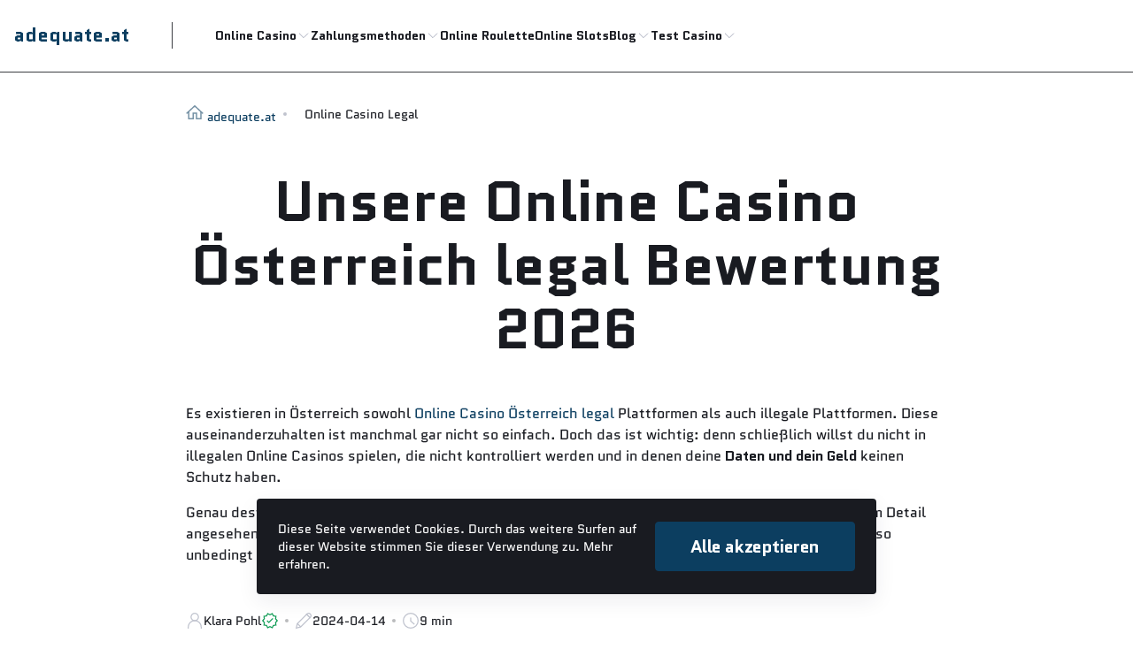

--- FILE ---
content_type: text/html; charset=utf-8
request_url: https://adequate.at/legal/
body_size: 24145
content:

<!DOCTYPE html>

<html lang="de-AT">
<head>
<meta charset="utf-8"/>
<meta content="width=device-width, initial-scale=1.0" name="viewport"/>
<meta content="follow, index, max-snippet:-1, max-video-preview:-1, max-image-preview:large" name="robots"/>
<title>Online Casino Österreich legal Review 2026: Alles im Überblick</title>
<meta content="Entdecke in unserer Online Casino Österreich legal Bewertung 2026 alles über Sicherheitsstandards, Lizenzierungen, Bonusangebote, die Legalität und mehr!" name="description"/>
<link href="https://cdn.jsdelivr.net/npm/swiper@11/swiper-bundle.min.css" rel="stylesheet"/>
<link href="/assets/css/style.css?6ebf989e82761123ecb0b3356baacfaf" rel="stylesheet" type="text/css"/>
<link href="/media/images/2023/09/14/favicon-156ulmr.ico" rel="icon" sizes="any"/>
<link href="/media/images/2023/09/14/favicon-156ulmr.svg" rel="icon" type="image/svg+xml"/>
<link href="/media/images/2023/09/14/favicon-156ulmr-apple-touch-icon.png" rel="apple-touch-icon" sizes="180x180">
<link href="/media/images/2023/09/14/favicon-156ulmr-32x32.png" rel="icon" sizes="32x32" type="image/png"/>
<link href="/media/images/2023/09/14/favicon-156ulmr-16x16.png" rel="icon" sizes="16x16" type="image/png"/>
<link href="/favicons/site.webmanifest" rel="manifest"/>
<link href="https://adequate.at/legal/" rel="canonical"/>
<meta content="de_AT" property="og:locale"/>
<meta content="website" property="og:type"/>
<meta content="Online Casino Österreich legal Review 2026: Alles im Überblick" property="og:title"/>
<meta content="Entdecke in unserer Online Casino Österreich legal Bewertung 2026 alles über Sicherheitsstandards, Lizenzierungen, Bonusangebote, die Legalität und mehr!" property="og:description"/>
<meta content="https://adequate.at/legal/" property="og:url"/>
<meta content="adequate.at" property="og:site_name"/>
<meta content="summary_large_image" name="twitter:card"/>
<meta content="Online Casino Österreich legal Review 2026: Alles im Überblick" name="twitter:title"/>
<meta content="Entdecke in unserer Online Casino Österreich legal Bewertung 2026 alles über Sicherheitsstandards, Lizenzierungen, Bonusangebote, die Legalität und mehr!" name="twitter:description"/>
<meta content="Author" name="twitter:label2"/>
<meta content="Klara Pohl" name="twitter:data2"/>
<meta content="Zeit zum Lesen" name="twitter:label1"/>
<meta content="9" name="twitter:data1"/>
<script type="application/ld+json">
                {
                "@context": "https://schema.org",
                "@type": "Article",
                "headline": "Online Casino Österreich legal Review 2026: Alles im Überblick",
                "datePublished": "2022-06-17T05:07:11+00:00",
                "dateModified": "2024-04-14T07:40:20+00:00",
                "author": [{
                    "@type": "Person",
                    "name": "Klara Pohl"
                }]
                }
            </script>
</link></head>
<body>
<header class="header_top header_top--3">
<div class="container">
<div class="header_top__blocking-block">
<button aria-label="back" class="header_top__return">
<svg aria-hidden="true" fill="none" height="24" viewbox="0 0 24 24" width="24" xmlns="http://www.w3.org/2000/svg">
<path d="M11.4608 3.53912L2.99995 12L11.4608 20.4609" stroke="#2A355A" stroke-linecap="square" stroke-width="1.5"></path>
<path d="M3.70114 12L21 12" stroke="#2A355A" stroke-linecap="square" stroke-width="1.5"></path>
</svg>
</button>
<a class="header_top__trademark trademark menu-exists" href="/">
<span>adequate.at</span>
</a>
<nav class="header_top__exploration-part">
<ul>
<li class="site_menu site_menu--submenu site_menu--1">
<div class="site_menu__link-text">
<a href="#">
                    
                        Online Casino
                    
                </a>
<button aria-label="onwards">
<svg aria-hidden="true" fill="none" height="24" viewbox="0 0 24 24" width="24" xmlns="http://www.w3.org/2000/svg">
<path d="M9 19L16 12L9 5" stroke="#2A355A" stroke-linecap="square" stroke-width="1.5"></path>
</svg>
</button>
</div>
<ul data-title="Online Casino">
<li class="site_menu site_menu--1">
<div class="site_menu__link-text">
<a href="/legal/">
                    
                        Legal Casino
                    
                </a>
</div>
</li>
<li class="site_menu site_menu--1">
<div class="site_menu__link-text">
<a href="/echtgeld/">
                    
                        Echtgeld Casino
                    
                </a>
</div>
</li>
<li class="site_menu site_menu--1">
<div class="site_menu__link-text">
<a href="/handy/">
                    
                        Mobile Casino
                    
                </a>
</div>
</li>
<li class="site_menu site_menu--1">
<div class="site_menu__link-text">
<a href="/serioese/">
                    
                        Seriöse Casino
                    
                </a>
</div>
</li>
</ul>
</li>
<li class="site_menu site_menu--submenu site_menu--1">
<div class="site_menu__link-text">
<a href="/zahlungsmethoden/">
                    
                        Zahlungsmethoden
                    
                </a>
<button aria-label="onwards">
<svg aria-hidden="true" fill="none" height="24" viewbox="0 0 24 24" width="24" xmlns="http://www.w3.org/2000/svg">
<path d="M9 19L16 12L9 5" stroke="#2A355A" stroke-linecap="square" stroke-width="1.5"></path>
</svg>
</button>
</div>
<ul data-title="Zahlungsmethoden">
<li class="site_menu site_menu--1">
<div class="site_menu__link-text">
<a href="/zahlungsmethoden/casino-mit-handyrechnung/">
                    
                        Casino mit Handyrechnung
                    
                </a>
</div>
</li>
<li class="site_menu site_menu--1">
<div class="site_menu__link-text">
<a href="/zahlungsmethoden/lastschrift/">
                    
                        Casino mit Lastschrift
                    
                </a>
</div>
</li>
<li class="site_menu site_menu--1">
<div class="site_menu__link-text">
<a href="/zahlungsmethoden/a1/">
                    
                        A1 Casino
                    
                </a>
</div>
</li>
<li class="site_menu site_menu--1">
<div class="site_menu__link-text">
<a href="/zahlungsmethoden/sms/">
                    
                        SMS Casino
                    
                </a>
</div>
</li>
</ul>
</li>
<li class="site_menu">
<div class="site_menu__link-text">
<a href="/online-roulette/">
                    
                        Online Roulette
                    
                </a>
</div>
</li>
<li class="site_menu">
<div class="site_menu__link-text">
<a href="/online-slots/">
                    
                        Online Slots
                    
                </a>
</div>
</li>
<li class="site_menu site_menu--submenu site_menu--1">
<div class="site_menu__link-text">
<a href="/blog/">
                    
                        Blog
                    
                </a>
<button aria-label="onwards">
<svg aria-hidden="true" fill="none" height="24" viewbox="0 0 24 24" width="24" xmlns="http://www.w3.org/2000/svg">
<path d="M9 19L16 12L9 5" stroke="#2A355A" stroke-linecap="square" stroke-width="1.5"></path>
</svg>
</button>
</div>
<ul data-title="Blog">
<li class="site_menu site_menu--1">
<div class="site_menu__link-text">
<a href="/blog/sepa-lastschrift-stornieren-casino/">
                    
                        Sepa Lastschrift Stornieren Casino
                    
                </a>
</div>
</li>
</ul>
</li>
<li class="site_menu site_menu--submenu site_menu--1">
<div class="site_menu__link-text">
<a href="/test/">
                    
                        Test Casino
                    
                </a>
<button aria-label="onwards">
<svg aria-hidden="true" fill="none" height="24" viewbox="0 0 24 24" width="24" xmlns="http://www.w3.org/2000/svg">
<path d="M9 19L16 12L9 5" stroke="#2A355A" stroke-linecap="square" stroke-width="1.5"></path>
</svg>
</button>
</div>
<ul data-title="Test Casino">
<li class="site_menu site_menu--1">
<div class="site_menu__link-text">
<a href="/test/wild-tokyo-casino/">
                    
                        Wild Tokyo Casino
                    
                </a>
</div>
</li>
</ul>
</li>
</ul>
</nav>
<nav class="header_top__exploration-part-selected"></nav>
<div class="header_top__selected"></div>
<button aria-label="burger" class="header_top__burger">
<svg aria-hidden="true" fill="none" height="24" viewbox="0 0 24 24" width="24" xmlns="http://www.w3.org/2000/svg">
<path d="M2 8.5H22" stroke="#2A355A" stroke-linecap="square" stroke-width="1.5"></path>
<path d="M2 15.5H22" stroke="#2A355A" stroke-linecap="square" stroke-width="1.5"></path>
</svg>
</button>
<button aria-label="close" class="header_top__end">
<svg aria-hidden="true" fill="none" height="24" viewbox="0 0 24 24" width="24" xmlns="http://www.w3.org/2000/svg">
<path d="M4 20L20 4" stroke="#2A355A" stroke-linecap="square" stroke-width="1.5"></path>
<path d="M20 20L4 4" stroke="#2A355A" stroke-linecap="square" stroke-width="1.5"></path>
</svg>
</button>
</div>
</div>
</header>
<main class="main">
<article>
<div class="container">
<div class="head head--centered" id="leadContent">
<ul class="breadcrumbs breadcrumbs--4">
<script type="application/ld+json">
    {
        "@context": "https://schema.org",
        "@type": "BreadcrumbList",
        "itemListElement": [
            
                {
                    "@type": "ListItem",
                    "position": 1,
                    "item": {
                        "@id": "https://adequate.at/",
                        "name": "adequate.at"
                    }
                },
            
                {
                    "@type": "ListItem",
                    "position": 2,
                    "item": {
                        "@id": "https://adequate.at/legal/",
                        "name": "Online Casino Legal"
                    }
                }
            
        ]
    }
</script>
<li>
<a href="/">
<svg aria-hidden="true" fill="none" height="20" id="homeBreadcrumbsIcon" viewbox="0 0 20 20" width="20" xmlns="http://www.w3.org/2000/svg">
<path d="M18.75 10.9375L10 2.81253L1.25 10.9375" stroke="#8F20EF" stroke-linecap="square" stroke-width="1.5"></path>
<path d="M16.8752 9.7229V17.1875H11.8752V10.9375H8.12517V17.1875H3.12517V9.72289" stroke="#8F20EF" stroke-linecap="square" stroke-width="1.5"></path>
</svg>
<span>adequate.at</span>
</a>
</li>
<li>
<span>Online Casino Legal</span>
</li>
</ul>
<div class="head__contents-container wysiwyg-container">
<section><h1>
 Unsere Online Casino Österreich legal Bewertung 2026
</h1>
<p>Es existieren in Österreich sowohl <a href="/">Online Casino Österreich legal</a> Plattformen als auch illegale Plattformen. Diese auseinanderzuhalten ist manchmal gar nicht so einfach. Doch das ist wichtig: denn schließlich willst du nicht in illegalen Online Casinos spielen, die nicht kontrolliert werden und in denen deine <strong>Daten und dein Geld</strong> keinen Schutz haben.</p><p>Genau deswegen haben wir uns für diesen Casinos Test legale Online Casino in Österreich Plattformen im Detail angesehen und präsentieren dir hier nun die <strong>Ergebnissse unserer Bewertung</strong>. Lies dir diesen Ratgeber also unbedingt bis zum Ende durch: <strong>denn es lohnt sich definitiv!</strong></p>
</section></div>
<div class="page-block-advice-blocking-block">
<ul class="page-block-advice-blocking page-block-advice-blocking--dots page-block-advice-blocking--contrast">
<li>
<svg aria-hidden="true" fill="none" height="24" viewbox="0 0 24 24" width="24" xmlns="http://www.w3.org/2000/svg">
<path d="M3.25 22V20.75C3.25 19.6009 3.47633 18.4631 3.91605 17.4015C4.35578 16.3399 5.0003 15.3753 5.81282 14.5628C6.62533 13.7503 7.58992 13.1058 8.65152 12.6661C9.71312 12.2263 10.8509 12 12 12C13.1491 12 14.2869 12.2263 15.3485 12.6661C16.4101 13.1058 17.3747 13.7503 18.1872 14.5628C18.9997 15.3753 19.6442 16.3399 20.0839 17.4015C20.5237 18.4631 20.75 19.6009 20.75 20.75V22" stroke="#2A355A" stroke-linecap="square" stroke-width="1.5"></path>
<path d="M11.9999 12C13.326 12 14.5977 11.4732 15.5354 10.5355C16.4731 9.59785 16.9999 8.32608 16.9999 7C16.9999 5.67392 16.4731 4.40215 15.5354 3.46447C14.5977 2.52678 13.326 2 11.9999 2C10.6738 2 9.40203 2.52678 8.46434 3.46447C7.52666 4.40215 6.99988 5.67392 6.99988 7C6.99988 8.32608 7.52666 9.59785 8.46434 10.5355C9.40203 11.4732 10.6738 12 11.9999 12V12Z" stroke="#2A355A" stroke-linecap="square" stroke-width="1.5"></path>
</svg>
<span>
                                
                                    Klara Pohl 
                                
                            </span>
<svg aria-hidden="true" fill="none" height="24" viewbox="0 0 24 24" width="24" xmlns="http://www.w3.org/2000/svg">
<path d="M22 12L19.6085 14.4721L20.0902 17.8779L16.7023 18.4721L15.0902 21.5106L12 20L8.90983 21.5106L7.29772 18.4721L3.90983 17.8779L4.39155 14.4721L2 12L4.39155 9.52787L3.90983 6.12215L7.29772 5.52787L8.90983 2.48944L12 4.00001L15.0902 2.48944L16.7023 5.52787L20.0902 6.12215L19.6085 9.52787L22 12Z" stroke="#2A355A" stroke-width="1.5"></path>
<path d="M8.5 12.5L10.5 14.5L15.5 9.5" stroke="#2A355A" stroke-linecap="square" stroke-width="1.5"></path>
</svg>
</li>
<li>
<svg aria-hidden="true" fill="none" height="24" viewbox="0 0 24 24" width="24" xmlns="http://www.w3.org/2000/svg">
<path d="M21.0572 2.94263C20.7544 2.64113 20.3949 2.40262 19.9994 2.24086C19.6039 2.0791 19.1803 1.9973 18.753 2.0002C18.3257 2.00309 17.9032 2.09061 17.51 2.25771C17.1167 2.42481 16.7605 2.66817 16.4618 2.97374L3.57329 15.8622L2 21.9998L8.13759 20.4256L21.0261 7.53715C21.3317 7.23861 21.5752 6.88245 21.7423 6.48925C21.9095 6.09605 21.997 5.67362 21.9999 5.24638C22.0028 4.81914 21.921 4.39556 21.7592 4.00013C21.5974 3.6047 21.3588 3.24528 21.0572 2.94263V2.94263Z" stroke="#2A355A" stroke-linecap="square" stroke-width="1.5"></path>
<path d="M16.0938 3.34259L20.6572 7.90601" stroke="#2A355A" stroke-linecap="square" stroke-width="1.5"></path>
<path d="M3.57422 15.8613L8.14208 20.4212" stroke="#2A355A" stroke-width="1.5"></path>
</svg>
<time datetime="2024-04-14">
                                    2024-04-14
                                </time>
</li>
<li>
<svg aria-hidden="true" fill="none" height="24" viewbox="0 0 24 24" width="24" xmlns="http://www.w3.org/2000/svg">
<path d="M2 12C2 14.6522 3.05357 17.1957 4.92893 19.0711C6.8043 20.9464 9.34784 22 12 22C14.6522 22 17.1957 20.9464 19.0711 19.0711C20.9464 17.1957 22 14.6522 22 12C22 9.34784 20.9464 6.8043 19.0711 4.92893C17.1957 3.05357 14.6522 2 12 2C9.34784 2 6.8043 3.05357 4.92893 4.92893C3.05357 6.8043 2 9.34784 2 12V12Z" stroke="#2A355A" stroke-linecap="square" stroke-width="1.5"></path>
<path d="M12 12V8.42859" stroke="#2A355A" stroke-linecap="square" stroke-width="1.5"></path>
<path d="M12.3922 12.84L16.4637 16.4647" stroke="#2A355A" stroke-linecap="square" stroke-width="1.5"></path>
</svg>
<span>9 min</span>
</li>
</ul>
</div>
</div>
</div>
<div class="container">
<section>
<h2>
 Das sind die besten Online Glücksspiel Casinos des Landes im Jahr 2026
</h2>
<div class="affiliate_affiliate_t-wrapper ref-table">
<div class="affiliate_affiliate_t-wrapper__inner">
<div class="affiliate_affiliate_t-wrapper__info">
<p>18+</p>
<p>Geschäftsbedingungen gelten</p>
<p>Werberichtlinien</p>
</div>
<div class="affiliate_affiliate_t-wrapper__cards affiliate_affiliate_t-wrapper__cards--2">
<table class="affiliate_affiliate_t-wrapper__table">
<thead class="affiliate_affiliate_t-wrapper__head affiliate_affiliate_t-wrapper__head--3">
<tr class="affiliate_affiliate_t-wrapper__head-row">
<th class="affiliate_affiliate_t-wrapper__head-th" scope="col">
                            
                                Online Casino
                            
                        </th>
<th class="affiliate_affiliate_t-wrapper__head-th" scope="col">Bewertung</th>
<th class="affiliate_affiliate_t-wrapper__head-th" scope="col">
                            
                                Bonus
                            
                        </th>
<th class="affiliate_affiliate_t-wrapper__head-th" scope="col">Zahlungsarten</th>
<th class="affiliate_affiliate_t-wrapper__head-th" scope="col">Spielen</th>
</tr>
</thead>
<tbody class="affiliate_affiliate_t-wrapper__body affiliate_affiliate_t-wrapper__body--1">
<tr class="affiliate_affiliate_t-wrapper__body-row">
<td class="affiliate_affiliate_t-wrapper__body-td">
<div class="affiliate_affiliate_t-wrapper__body-background">
<img alt="Winshark" class="affiliate_affiliate_t-wrapper__body-logo" loading="lazy" src="/media/images/2026/01/12/casino-winshark.webp"/>
</div>
</td>
<td class="affiliate_affiliate_t-wrapper__body-td">
<div class="affiliate_affiliate_t-wrapper__body-box">
<p class="affiliate_affiliate_t-wrapper__body-title">Winshark</p>
<div class="affiliate_affiliate_t-wrapper__rating">
<p class="affiliate_affiliate_t-wrapper__rating-text">
                                            5
                                        </p>
</div>
</div>
</td>
<td class="affiliate_affiliate_t-wrapper__body-td">
<p class="affiliate_affiliate_t-wrapper__body-bonusText">
                                        240% bis zu €2500 + 300FS
                                    </p>
</td>
<td class="affiliate_affiliate_t-wrapper__body-td">
<ul class="affiliate_affiliate_t-wrapper__payments">
<li class="affiliate_affiliate_t-wrapper__payments-item">
<img alt="Visa Logo" class="affiliate_affiliate_t-wrapper__payments-img" loading="lazy" src="/media/images/logo/visa-logo.webp"/>
</li>
<li class="affiliate_affiliate_t-wrapper__payments-item">
<img alt="Mastercard Logo" class="affiliate_affiliate_t-wrapper__payments-img" loading="lazy" src="/media/images/logo/mastercard-logo.webp"/>
</li>
<li class="affiliate_affiliate_t-wrapper__payments-item">
<img alt="Neteller Logo" class="affiliate_affiliate_t-wrapper__payments-img" loading="lazy" src="/media/images/logo/neteller-logo.webp"/>
</li>
<li class="affiliate_affiliate_t-wrapper__payments-item">
<img alt="Skrill Logo" class="affiliate_affiliate_t-wrapper__payments-img" loading="lazy" src="/media/images/logo/skrill-logo.webp"/>
</li>
<li class="affiliate_affiliate_t-wrapper__payments-item">
<img alt="Paysafecard Logo" class="affiliate_affiliate_t-wrapper__payments-img" loading="lazy" src="/media/images/logo/paysafecard-logo.webp"/>
</li>
<li class="affiliate_affiliate_t-wrapper__payments-item">
<img alt="More" class="affiliate_affiliate_t-wrapper__payments-img affiliate_affiliate_t-wrapper__payments-img--more" src="/static/images/aff/payments/more.svg"/>
<div class="affiliate_affiliate_t-wrapper__payments-hidden">
<ul class="affiliate_affiliate_t-wrapper__payments">
<li class="affiliate_affiliate_t-wrapper__payments-item">
<img alt="Mifinity Logo" class="affiliate_affiliate_t-wrapper__payments-img" loading="lazy" src="/media/images/logo/mifinity-logo.webp"/>
</li>
<li class="affiliate_affiliate_t-wrapper__payments-item">
<img alt="Litecoin Logo" class="affiliate_affiliate_t-wrapper__payments-img" loading="lazy" src="/media/images/logo/litecoin-logo.webp"/>
</li>
<li class="affiliate_affiliate_t-wrapper__payments-item">
<img alt="Jeton Logo" class="affiliate_affiliate_t-wrapper__payments-img" loading="lazy" src="/media/images/logo/jeton-logo.webp"/>
</li>
<li class="affiliate_affiliate_t-wrapper__payments-item">
<img alt="Sofort Logo" class="affiliate_affiliate_t-wrapper__payments-img" loading="lazy" src="/media/images/logo/sofort-logo.webp"/>
</li>
<li class="affiliate_affiliate_t-wrapper__payments-item">
<img alt="Ripple Logo" class="affiliate_affiliate_t-wrapper__payments-img" loading="lazy" src="/media/images/logo/ripple-logo.webp"/>
</li>
<li class="affiliate_affiliate_t-wrapper__payments-item">
<img alt="Revolut Logo" class="affiliate_affiliate_t-wrapper__payments-img" loading="lazy" src="/media/images/logo/revolut-logo.webp"/>
</li>
<li class="affiliate_affiliate_t-wrapper__payments-item">
<img alt="Magenta Logo" class="affiliate_affiliate_t-wrapper__payments-img" loading="lazy" src="/media/images/logo/magenta-logo.webp"/>
</li>
<li class="affiliate_affiliate_t-wrapper__payments-item">
<img alt="Dogecoin Logo" class="affiliate_affiliate_t-wrapper__payments-img" loading="lazy" src="/media/images/logo/dogecoin-logo.webp"/>
</li>
<li class="affiliate_affiliate_t-wrapper__payments-item">
<img alt="Ethereum Logo" class="affiliate_affiliate_t-wrapper__payments-img" loading="lazy" src="/media/images/logo/ethereum-logo.webp"/>
</li>
<li class="affiliate_affiliate_t-wrapper__payments-item">
<img alt="A1 Logo" class="affiliate_affiliate_t-wrapper__payments-img" loading="lazy" src="/media/images/logo/a1-logo.webp"/>
</li>
<li class="affiliate_affiliate_t-wrapper__payments-item">
<img alt="Tron Logo" class="affiliate_affiliate_t-wrapper__payments-img" loading="lazy" src="/media/images/logo/tron-logo.webp"/>
</li>
<li class="affiliate_affiliate_t-wrapper__payments-item">
<img alt="Cashlib Logo" class="affiliate_affiliate_t-wrapper__payments-img" loading="lazy" src="/media/images/logo/cashlib-logo.webp"/>
</li>
<li class="affiliate_affiliate_t-wrapper__payments-item">
<img alt="Cardano Logo" class="affiliate_affiliate_t-wrapper__payments-img" loading="lazy" src="/media/images/logo/cardano-logo.webp"/>
</li>
<li class="affiliate_affiliate_t-wrapper__payments-item">
<img alt="Bitcoin Cash Logo" class="affiliate_affiliate_t-wrapper__payments-img" loading="lazy" src="/media/images/logo/bitcoin-cash-logo.webp"/>
</li>
<li class="affiliate_affiliate_t-wrapper__payments-item">
<img alt="Tether Logo" class="affiliate_affiliate_t-wrapper__payments-img" loading="lazy" src="/media/images/logo/tether-logo.webp"/>
</li>
<li class="affiliate_affiliate_t-wrapper__payments-item">
<img class="affiliate_affiliate_t-wrapper__payments-img" loading="lazy" src="/media/images/2025/04/15/drei.webp"/>
</li>
</ul>
</div>
</li>
</ul>
</td>
<td class="affiliate_affiliate_t-wrapper__body-td">
<div class="affiliate_affiliate_t-wrapper__body-box">
<button class="btn btn--width btn-redirect" data-redirect-img="/media/images/2026/01/12/casino-winshark.webp" data-redirect-link="/go/winshark-de-at-casino-welcome?gAAAAABpcv0oq2Uf2etYvnGnmccp46OsTeU7VEL0i7tv1Xmlm6ytOJKJXfaU-mYpJFJOM5ZVTtvR7WCXHuVnvbbuoKXRRqyOfJFRiggEim-SSesg6jvYscc73tD7_tyYFBe1Sw2gCb7jmTeSrX0EQqAYMOwFu8asZw==" data-redirect-title="Winshark">
    
        Jetzt Spielen
    
</button>
</div>
</td>
</tr>
<tr class="affiliate_affiliate_t-wrapper__body-row">
<td class="affiliate_affiliate_t-wrapper__body-td">
<div class="affiliate_affiliate_t-wrapper__body-background">
<img alt="hugo casino" class="affiliate_affiliate_t-wrapper__body-logo" loading="lazy" src="/media/images/2026/01/12/casinohugocasino.webp"/>
</div>
</td>
<td class="affiliate_affiliate_t-wrapper__body-td">
<div class="affiliate_affiliate_t-wrapper__body-box">
<p class="affiliate_affiliate_t-wrapper__body-title">Hugo</p>
<div class="affiliate_affiliate_t-wrapper__rating">
<p class="affiliate_affiliate_t-wrapper__rating-text">
                                            5
                                        </p>
</div>
</div>
</td>
<td class="affiliate_affiliate_t-wrapper__body-td">
<p class="affiliate_affiliate_t-wrapper__body-bonusText">
                                        225% bis zu €3,450 +275 FS
                                    </p>
</td>
<td class="affiliate_affiliate_t-wrapper__body-td">
<ul class="affiliate_affiliate_t-wrapper__payments">
<li class="affiliate_affiliate_t-wrapper__payments-item">
<img alt="Visa Logo" class="affiliate_affiliate_t-wrapper__payments-img" loading="lazy" src="/media/images/logo/visa-logo.webp"/>
</li>
<li class="affiliate_affiliate_t-wrapper__payments-item">
<img alt="Mastercard Logo" class="affiliate_affiliate_t-wrapper__payments-img" loading="lazy" src="/media/images/logo/mastercard-logo.webp"/>
</li>
<li class="affiliate_affiliate_t-wrapper__payments-item">
<img alt="Neteller Logo" class="affiliate_affiliate_t-wrapper__payments-img" loading="lazy" src="/media/images/logo/neteller-logo.webp"/>
</li>
<li class="affiliate_affiliate_t-wrapper__payments-item">
<img alt="Skrill Logo" class="affiliate_affiliate_t-wrapper__payments-img" loading="lazy" src="/media/images/logo/skrill-logo.webp"/>
</li>
<li class="affiliate_affiliate_t-wrapper__payments-item">
<img alt="Paysafecard Logo" class="affiliate_affiliate_t-wrapper__payments-img" loading="lazy" src="/media/images/logo/paysafecard-logo.webp"/>
</li>
<li class="affiliate_affiliate_t-wrapper__payments-item">
<img alt="More" class="affiliate_affiliate_t-wrapper__payments-img affiliate_affiliate_t-wrapper__payments-img--more" src="/static/images/aff/payments/more.svg"/>
<div class="affiliate_affiliate_t-wrapper__payments-hidden">
<ul class="affiliate_affiliate_t-wrapper__payments">
<li class="affiliate_affiliate_t-wrapper__payments-item">
<img alt="Mifinity Logo" class="affiliate_affiliate_t-wrapper__payments-img" loading="lazy" src="/media/images/logo/mifinity-logo.webp"/>
</li>
<li class="affiliate_affiliate_t-wrapper__payments-item">
<img alt="Litecoin Logo" class="affiliate_affiliate_t-wrapper__payments-img" loading="lazy" src="/media/images/logo/litecoin-logo.webp"/>
</li>
<li class="affiliate_affiliate_t-wrapper__payments-item">
<img alt="Jeton Logo" class="affiliate_affiliate_t-wrapper__payments-img" loading="lazy" src="/media/images/logo/jeton-logo.webp"/>
</li>
<li class="affiliate_affiliate_t-wrapper__payments-item">
<img alt="Sofort Logo" class="affiliate_affiliate_t-wrapper__payments-img" loading="lazy" src="/media/images/logo/sofort-logo.webp"/>
</li>
<li class="affiliate_affiliate_t-wrapper__payments-item">
<img alt="Ripple Logo" class="affiliate_affiliate_t-wrapper__payments-img" loading="lazy" src="/media/images/logo/ripple-logo.webp"/>
</li>
<li class="affiliate_affiliate_t-wrapper__payments-item">
<img alt="Revolut Logo" class="affiliate_affiliate_t-wrapper__payments-img" loading="lazy" src="/media/images/logo/revolut-logo.webp"/>
</li>
<li class="affiliate_affiliate_t-wrapper__payments-item">
<img alt="Magenta Logo" class="affiliate_affiliate_t-wrapper__payments-img" loading="lazy" src="/media/images/logo/magenta-logo.webp"/>
</li>
<li class="affiliate_affiliate_t-wrapper__payments-item">
<img alt="Dogecoin Logo" class="affiliate_affiliate_t-wrapper__payments-img" loading="lazy" src="/media/images/logo/dogecoin-logo.webp"/>
</li>
<li class="affiliate_affiliate_t-wrapper__payments-item">
<img alt="Ethereum Logo" class="affiliate_affiliate_t-wrapper__payments-img" loading="lazy" src="/media/images/logo/ethereum-logo.webp"/>
</li>
<li class="affiliate_affiliate_t-wrapper__payments-item">
<img alt="A1 Logo" class="affiliate_affiliate_t-wrapper__payments-img" loading="lazy" src="/media/images/logo/a1-logo.webp"/>
</li>
<li class="affiliate_affiliate_t-wrapper__payments-item">
<img alt="Tron Logo" class="affiliate_affiliate_t-wrapper__payments-img" loading="lazy" src="/media/images/logo/tron-logo.webp"/>
</li>
<li class="affiliate_affiliate_t-wrapper__payments-item">
<img alt="Cashlib Logo" class="affiliate_affiliate_t-wrapper__payments-img" loading="lazy" src="/media/images/logo/cashlib-logo.webp"/>
</li>
<li class="affiliate_affiliate_t-wrapper__payments-item">
<img alt="Cardano Logo" class="affiliate_affiliate_t-wrapper__payments-img" loading="lazy" src="/media/images/logo/cardano-logo.webp"/>
</li>
<li class="affiliate_affiliate_t-wrapper__payments-item">
<img alt="Bitcoin Cash Logo" class="affiliate_affiliate_t-wrapper__payments-img" loading="lazy" src="/media/images/logo/bitcoin-cash-logo.webp"/>
</li>
<li class="affiliate_affiliate_t-wrapper__payments-item">
<img alt="Tether Logo" class="affiliate_affiliate_t-wrapper__payments-img" loading="lazy" src="/media/images/logo/tether-logo.webp"/>
</li>
<li class="affiliate_affiliate_t-wrapper__payments-item">
<img class="affiliate_affiliate_t-wrapper__payments-img" loading="lazy" src="/media/images/2025/04/15/drei.webp"/>
</li>
</ul>
</div>
</li>
</ul>
</td>
<td class="affiliate_affiliate_t-wrapper__body-td">
<div class="affiliate_affiliate_t-wrapper__body-box">
<button class="btn btn--width btn-redirect" data-redirect-img="/media/images/2026/01/12/casinohugocasino.webp" data-redirect-link="/go/hugo-de-at-casino-welcome?gAAAAABpcv0oyzwj_EgKnAyG5vsiBN5FjUIBCG1dXd9QEutf0GKCfVsEx0HnzQt3xmQS2ELjOW5IdQ7BdiPiYyiEa_eqRfb2wq0hkDMSE1zsSj_MuV8JStpqJsmVW9WKCd9qtUFvJzCGcsjjH2zvwHmdSXniHUSq7g==" data-redirect-title="Hugo">
    
        Jetzt Spielen
    
</button>
</div>
</td>
</tr>
<tr class="affiliate_affiliate_t-wrapper__body-row">
<td class="affiliate_affiliate_t-wrapper__body-td">
<div class="affiliate_affiliate_t-wrapper__body-background">
<img alt="Wild Tokyo Casino Logo" class="affiliate_affiliate_t-wrapper__body-logo" loading="lazy" src="/media/images/2026/01/12/wild-tokyo-casino-logo.webp"/>
</div>
</td>
<td class="affiliate_affiliate_t-wrapper__body-td">
<div class="affiliate_affiliate_t-wrapper__body-box">
<p class="affiliate_affiliate_t-wrapper__body-title">Wild Tokyo</p>
<div class="affiliate_affiliate_t-wrapper__rating">
<p class="affiliate_affiliate_t-wrapper__rating-text">
                                            5
                                        </p>
</div>
</div>
</td>
<td class="affiliate_affiliate_t-wrapper__body-td">
<p class="affiliate_affiliate_t-wrapper__body-bonusText">
                                        250% bis zu 3000€ + 600 Freispiele
                                    </p>
</td>
<td class="affiliate_affiliate_t-wrapper__body-td">
<ul class="affiliate_affiliate_t-wrapper__payments">
<li class="affiliate_affiliate_t-wrapper__payments-item">
<img alt="Visa Logo" class="affiliate_affiliate_t-wrapper__payments-img" loading="lazy" src="/media/images/logo/visa-logo.webp"/>
</li>
<li class="affiliate_affiliate_t-wrapper__payments-item">
<img alt="Mastercard Logo" class="affiliate_affiliate_t-wrapper__payments-img" loading="lazy" src="/media/images/logo/mastercard-logo.webp"/>
</li>
<li class="affiliate_affiliate_t-wrapper__payments-item">
<img alt="Neteller Logo" class="affiliate_affiliate_t-wrapper__payments-img" loading="lazy" src="/media/images/logo/neteller-logo.webp"/>
</li>
<li class="affiliate_affiliate_t-wrapper__payments-item">
<img alt="Skrill Logo" class="affiliate_affiliate_t-wrapper__payments-img" loading="lazy" src="/media/images/logo/skrill-logo.webp"/>
</li>
<li class="affiliate_affiliate_t-wrapper__payments-item">
<img alt="Paysafecard Logo" class="affiliate_affiliate_t-wrapper__payments-img" loading="lazy" src="/media/images/logo/paysafecard-logo.webp"/>
</li>
<li class="affiliate_affiliate_t-wrapper__payments-item">
<img alt="More" class="affiliate_affiliate_t-wrapper__payments-img affiliate_affiliate_t-wrapper__payments-img--more" src="/static/images/aff/payments/more.svg"/>
<div class="affiliate_affiliate_t-wrapper__payments-hidden">
<ul class="affiliate_affiliate_t-wrapper__payments">
<li class="affiliate_affiliate_t-wrapper__payments-item">
<img alt="Mifinity Logo" class="affiliate_affiliate_t-wrapper__payments-img" loading="lazy" src="/media/images/logo/mifinity-logo.webp"/>
</li>
<li class="affiliate_affiliate_t-wrapper__payments-item">
<img alt="Litecoin Logo" class="affiliate_affiliate_t-wrapper__payments-img" loading="lazy" src="/media/images/logo/litecoin-logo.webp"/>
</li>
<li class="affiliate_affiliate_t-wrapper__payments-item">
<img alt="Jeton Logo" class="affiliate_affiliate_t-wrapper__payments-img" loading="lazy" src="/media/images/logo/jeton-logo.webp"/>
</li>
<li class="affiliate_affiliate_t-wrapper__payments-item">
<img alt="Sofort Logo" class="affiliate_affiliate_t-wrapper__payments-img" loading="lazy" src="/media/images/logo/sofort-logo.webp"/>
</li>
<li class="affiliate_affiliate_t-wrapper__payments-item">
<img alt="Ripple Logo" class="affiliate_affiliate_t-wrapper__payments-img" loading="lazy" src="/media/images/logo/ripple-logo.webp"/>
</li>
<li class="affiliate_affiliate_t-wrapper__payments-item">
<img alt="Google Pay Logo" class="affiliate_affiliate_t-wrapper__payments-img" loading="lazy" src="/media/images/logo/google-pay-logo.webp"/>
</li>
<li class="affiliate_affiliate_t-wrapper__payments-item">
<img alt="Magenta Logo" class="affiliate_affiliate_t-wrapper__payments-img" loading="lazy" src="/media/images/logo/magenta-logo.webp"/>
</li>
<li class="affiliate_affiliate_t-wrapper__payments-item">
<img alt="Dogecoin Logo" class="affiliate_affiliate_t-wrapper__payments-img" loading="lazy" src="/media/images/logo/dogecoin-logo.webp"/>
</li>
<li class="affiliate_affiliate_t-wrapper__payments-item">
<img alt="Ethereum Logo" class="affiliate_affiliate_t-wrapper__payments-img" loading="lazy" src="/media/images/logo/ethereum-logo.webp"/>
</li>
<li class="affiliate_affiliate_t-wrapper__payments-item">
<img alt="A1 Logo" class="affiliate_affiliate_t-wrapper__payments-img" loading="lazy" src="/media/images/logo/a1-logo.webp"/>
</li>
<li class="affiliate_affiliate_t-wrapper__payments-item">
<img alt="Tron Logo" class="affiliate_affiliate_t-wrapper__payments-img" loading="lazy" src="/media/images/logo/tron-logo.webp"/>
</li>
<li class="affiliate_affiliate_t-wrapper__payments-item">
<img alt="Cashlib Logo" class="affiliate_affiliate_t-wrapper__payments-img" loading="lazy" src="/media/images/logo/cashlib-logo.webp"/>
</li>
<li class="affiliate_affiliate_t-wrapper__payments-item">
<img alt="Cardano Logo" class="affiliate_affiliate_t-wrapper__payments-img" loading="lazy" src="/media/images/logo/cardano-logo.webp"/>
</li>
<li class="affiliate_affiliate_t-wrapper__payments-item">
<img alt="Bitcoin Cash Logo" class="affiliate_affiliate_t-wrapper__payments-img" loading="lazy" src="/media/images/logo/bitcoin-cash-logo.webp"/>
</li>
<li class="affiliate_affiliate_t-wrapper__payments-item">
<img alt="Tether Logo" class="affiliate_affiliate_t-wrapper__payments-img" loading="lazy" src="/media/images/logo/tether-logo.webp"/>
</li>
<li class="affiliate_affiliate_t-wrapper__payments-item">
<img class="affiliate_affiliate_t-wrapper__payments-img" loading="lazy" src="/media/images/2025/04/15/drei.webp"/>
</li>
</ul>
</div>
</li>
</ul>
</td>
<td class="affiliate_affiliate_t-wrapper__body-td">
<div class="affiliate_affiliate_t-wrapper__body-box">
<button class="btn btn--width btn-redirect" data-redirect-img="/media/images/2026/01/12/wild-tokyo-casino-logo.webp" data-redirect-link="/go/wild-tokyo-de-at-casino-welcome?gAAAAABpcv0oSoRcAYrKGlt7nRyEiGGRuGpMF1M-2m2t9c7XuMEQliKh-zL6g48P6AS7qqN235eqoSXqBV77Rej51YtXctS7BNy7EucDqhHxe0Li91dLH0tDlv4j7aJu5XDAMucTzATCtIEbL8Z-zfcnMq1d9tHAjTRbCg_3Wg6JkrBUT3pBxZM=" data-redirect-title="Wild Tokyo">
    
        Jetzt Spielen
    
</button>
</div>
</td>
</tr>
<tr class="affiliate_affiliate_t-wrapper__body-row">
<td class="affiliate_affiliate_t-wrapper__body-td">
<div class="affiliate_affiliate_t-wrapper__body-background">
<img alt="Spinline" class="affiliate_affiliate_t-wrapper__body-logo" loading="lazy" src="/media/images/2025/11/28/spinline.webp"/>
</div>
</td>
<td class="affiliate_affiliate_t-wrapper__body-td">
<div class="affiliate_affiliate_t-wrapper__body-box">
<p class="affiliate_affiliate_t-wrapper__body-title">Spinline</p>
<div class="affiliate_affiliate_t-wrapper__rating">
<p class="affiliate_affiliate_t-wrapper__rating-text">
                                            4.9
                                        </p>
</div>
</div>
</td>
<td class="affiliate_affiliate_t-wrapper__body-td">
<p class="affiliate_affiliate_t-wrapper__body-bonusText">
                                        250% bis zu 1.800 € + 800 Freispiele
                                    </p>
</td>
<td class="affiliate_affiliate_t-wrapper__body-td">
<ul class="affiliate_affiliate_t-wrapper__payments">
<li class="affiliate_affiliate_t-wrapper__payments-item">
<img alt="Visa Logo" class="affiliate_affiliate_t-wrapper__payments-img" loading="lazy" src="/media/images/logo/visa-logo.webp"/>
</li>
<li class="affiliate_affiliate_t-wrapper__payments-item">
<img alt="Mastercard Logo" class="affiliate_affiliate_t-wrapper__payments-img" loading="lazy" src="/media/images/logo/mastercard-logo.webp"/>
</li>
<li class="affiliate_affiliate_t-wrapper__payments-item">
<img alt="Neteller Logo" class="affiliate_affiliate_t-wrapper__payments-img" loading="lazy" src="/media/images/logo/neteller-logo.webp"/>
</li>
<li class="affiliate_affiliate_t-wrapper__payments-item">
<img alt="Skrill Logo" class="affiliate_affiliate_t-wrapper__payments-img" loading="lazy" src="/media/images/logo/skrill-logo.webp"/>
</li>
<li class="affiliate_affiliate_t-wrapper__payments-item">
<img alt="Paysafecard Logo" class="affiliate_affiliate_t-wrapper__payments-img" loading="lazy" src="/media/images/logo/paysafecard-logo.webp"/>
</li>
<li class="affiliate_affiliate_t-wrapper__payments-item">
<img alt="More" class="affiliate_affiliate_t-wrapper__payments-img affiliate_affiliate_t-wrapper__payments-img--more" src="/static/images/aff/payments/more.svg"/>
<div class="affiliate_affiliate_t-wrapper__payments-hidden">
<ul class="affiliate_affiliate_t-wrapper__payments">
<li class="affiliate_affiliate_t-wrapper__payments-item">
<img alt="Mifinity Logo" class="affiliate_affiliate_t-wrapper__payments-img" loading="lazy" src="/media/images/logo/mifinity-logo.webp"/>
</li>
<li class="affiliate_affiliate_t-wrapper__payments-item">
<img alt="Litecoin Logo" class="affiliate_affiliate_t-wrapper__payments-img" loading="lazy" src="/media/images/logo/litecoin-logo.webp"/>
</li>
<li class="affiliate_affiliate_t-wrapper__payments-item">
<img alt="Jeton Logo" class="affiliate_affiliate_t-wrapper__payments-img" loading="lazy" src="/media/images/logo/jeton-logo.webp"/>
</li>
<li class="affiliate_affiliate_t-wrapper__payments-item">
<img alt="Sofort Logo" class="affiliate_affiliate_t-wrapper__payments-img" loading="lazy" src="/media/images/logo/sofort-logo.webp"/>
</li>
<li class="affiliate_affiliate_t-wrapper__payments-item">
<img alt="Ripple Logo" class="affiliate_affiliate_t-wrapper__payments-img" loading="lazy" src="/media/images/logo/ripple-logo.webp"/>
</li>
<li class="affiliate_affiliate_t-wrapper__payments-item">
<img alt="Revolut Logo" class="affiliate_affiliate_t-wrapper__payments-img" loading="lazy" src="/media/images/logo/revolut-logo.webp"/>
</li>
<li class="affiliate_affiliate_t-wrapper__payments-item">
<img alt="Magenta Logo" class="affiliate_affiliate_t-wrapper__payments-img" loading="lazy" src="/media/images/logo/magenta-logo.webp"/>
</li>
<li class="affiliate_affiliate_t-wrapper__payments-item">
<img alt="Dogecoin Logo" class="affiliate_affiliate_t-wrapper__payments-img" loading="lazy" src="/media/images/logo/dogecoin-logo.webp"/>
</li>
<li class="affiliate_affiliate_t-wrapper__payments-item">
<img alt="Ethereum Logo" class="affiliate_affiliate_t-wrapper__payments-img" loading="lazy" src="/media/images/logo/ethereum-logo.webp"/>
</li>
<li class="affiliate_affiliate_t-wrapper__payments-item">
<img alt="A1 Logo" class="affiliate_affiliate_t-wrapper__payments-img" loading="lazy" src="/media/images/logo/a1-logo.webp"/>
</li>
<li class="affiliate_affiliate_t-wrapper__payments-item">
<img alt="Tron Logo" class="affiliate_affiliate_t-wrapper__payments-img" loading="lazy" src="/media/images/logo/tron-logo.webp"/>
</li>
<li class="affiliate_affiliate_t-wrapper__payments-item">
<img alt="Cashlib Logo" class="affiliate_affiliate_t-wrapper__payments-img" loading="lazy" src="/media/images/logo/cashlib-logo.webp"/>
</li>
<li class="affiliate_affiliate_t-wrapper__payments-item">
<img alt="Cardano Logo" class="affiliate_affiliate_t-wrapper__payments-img" loading="lazy" src="/media/images/logo/cardano-logo.webp"/>
</li>
<li class="affiliate_affiliate_t-wrapper__payments-item">
<img alt="Bitcoin Cash Logo" class="affiliate_affiliate_t-wrapper__payments-img" loading="lazy" src="/media/images/logo/bitcoin-cash-logo.webp"/>
</li>
<li class="affiliate_affiliate_t-wrapper__payments-item">
<img alt="Tether Logo" class="affiliate_affiliate_t-wrapper__payments-img" loading="lazy" src="/media/images/logo/tether-logo.webp"/>
</li>
<li class="affiliate_affiliate_t-wrapper__payments-item">
<img class="affiliate_affiliate_t-wrapper__payments-img" loading="lazy" src="/media/images/2025/04/15/drei.webp"/>
</li>
</ul>
</div>
</li>
</ul>
</td>
<td class="affiliate_affiliate_t-wrapper__body-td">
<div class="affiliate_affiliate_t-wrapper__body-box">
<button class="btn btn--width btn-redirect" data-redirect-img="/media/images/2025/11/28/spinline.webp" data-redirect-link="/go/spinline-de-at-casino-welcome?gAAAAABpcv0odvEq9d-REI4vuozavdH0NPonX7HW21b-xUZgz2SBZkEhtkwqGUxuz80TGaOUkN-fMFUqHFZ0WUzTo9Q6N6kHPF67Vbq9w_06CJGbFsW3e6lR5Mor5LQ3W2aDaesa9L5uQn4BYwMd9CF35qSbJhgjzg==" data-redirect-title="Spinline">
    
        Jetzt Spielen
    
</button>
</div>
</td>
</tr>
<tr class="affiliate_affiliate_t-wrapper__body-row">
<td class="affiliate_affiliate_t-wrapper__body-td">
<div class="affiliate_affiliate_t-wrapper__body-background">
<img alt="Koru" class="affiliate_affiliate_t-wrapper__body-logo" loading="lazy" src="/media/images/2026/01/12/korucasino.webp"/>
</div>
</td>
<td class="affiliate_affiliate_t-wrapper__body-td">
<div class="affiliate_affiliate_t-wrapper__body-box">
<p class="affiliate_affiliate_t-wrapper__body-title">Koru</p>
<div class="affiliate_affiliate_t-wrapper__rating">
<p class="affiliate_affiliate_t-wrapper__rating-text">
                                            4.9
                                        </p>
</div>
</div>
</td>
<td class="affiliate_affiliate_t-wrapper__body-td">
<p class="affiliate_affiliate_t-wrapper__body-bonusText">
                                        15,000 € + 350 FS
                                    </p>
</td>
<td class="affiliate_affiliate_t-wrapper__body-td">
<ul class="affiliate_affiliate_t-wrapper__payments">
<li class="affiliate_affiliate_t-wrapper__payments-item">
<img alt="Paysafecard Logo" class="affiliate_affiliate_t-wrapper__payments-img" loading="lazy" src="/media/images/logo/paysafecard-logo.webp"/>
</li>
<li class="affiliate_affiliate_t-wrapper__payments-item">
<img alt="Bitcoin Logo" class="affiliate_affiliate_t-wrapper__payments-img" loading="lazy" src="/media/images/logo/bitcoin-logo.webp"/>
</li>
<li class="affiliate_affiliate_t-wrapper__payments-item">
<img alt="Mifinity Logo" class="affiliate_affiliate_t-wrapper__payments-img" loading="lazy" src="/media/images/logo/mifinity-logo.webp"/>
</li>
<li class="affiliate_affiliate_t-wrapper__payments-item">
<img alt="Litecoin Logo" class="affiliate_affiliate_t-wrapper__payments-img" loading="lazy" src="/media/images/logo/litecoin-logo.webp"/>
</li>
<li class="affiliate_affiliate_t-wrapper__payments-item">
<img alt="Jeton Logo" class="affiliate_affiliate_t-wrapper__payments-img" loading="lazy" src="/media/images/logo/jeton-logo.webp"/>
</li>
<li class="affiliate_affiliate_t-wrapper__payments-item">
<img alt="More" class="affiliate_affiliate_t-wrapper__payments-img affiliate_affiliate_t-wrapper__payments-img--more" src="/static/images/aff/payments/more.svg"/>
<div class="affiliate_affiliate_t-wrapper__payments-hidden">
<ul class="affiliate_affiliate_t-wrapper__payments">
<li class="affiliate_affiliate_t-wrapper__payments-item">
<img alt="Revolut Logo" class="affiliate_affiliate_t-wrapper__payments-img" loading="lazy" src="/media/images/logo/revolut-logo.webp"/>
</li>
<li class="affiliate_affiliate_t-wrapper__payments-item">
<img alt="Dogecoin Logo" class="affiliate_affiliate_t-wrapper__payments-img" loading="lazy" src="/media/images/logo/dogecoin-logo.webp"/>
</li>
<li class="affiliate_affiliate_t-wrapper__payments-item">
<img alt="Ethereum Logo" class="affiliate_affiliate_t-wrapper__payments-img" loading="lazy" src="/media/images/logo/ethereum-logo.webp"/>
</li>
<li class="affiliate_affiliate_t-wrapper__payments-item">
<img alt="Tron Logo" class="affiliate_affiliate_t-wrapper__payments-img" loading="lazy" src="/media/images/logo/tron-logo.webp"/>
</li>
<li class="affiliate_affiliate_t-wrapper__payments-item">
<img alt="Tether Logo" class="affiliate_affiliate_t-wrapper__payments-img" loading="lazy" src="/media/images/logo/tether-logo.webp"/>
</li>
</ul>
</div>
</li>
</ul>
</td>
<td class="affiliate_affiliate_t-wrapper__body-td">
<div class="affiliate_affiliate_t-wrapper__body-box">
<button class="btn btn--width btn-redirect" data-redirect-img="/media/images/2026/01/12/korucasino.webp" data-redirect-link="/go/koru-de-at-casino-welcome?gAAAAABpcv0oU6XkII1w_0IawPjDgrcFktnlLPLwq4ujGqKlZG7YAhiJ155fCoYNaZAw76COpbCxZxa8YcFsKlonEgXLgZyTYOUs9O4hwze-H0ZQPNqCLJ-CUZxmNDivxVtO3zLS4kz6R_oslJhtPvm4CF6sTdWHSQ==" data-redirect-title="Koru">
    
        Jetzt Spielen
    
</button>
</div>
</td>
</tr>
<tr class="affiliate_affiliate_t-wrapper__body-row">
<td class="affiliate_affiliate_t-wrapper__body-td">
<div class="affiliate_affiliate_t-wrapper__body-background">
<img alt="Boho" class="affiliate_affiliate_t-wrapper__body-logo" loading="lazy" src="/media/images/2026/01/12/boho.webp"/>
</div>
</td>
<td class="affiliate_affiliate_t-wrapper__body-td">
<div class="affiliate_affiliate_t-wrapper__body-box">
<p class="affiliate_affiliate_t-wrapper__body-title">Boho</p>
<div class="affiliate_affiliate_t-wrapper__rating">
<p class="affiliate_affiliate_t-wrapper__rating-text">
                                            4.9
                                        </p>
</div>
</div>
</td>
<td class="affiliate_affiliate_t-wrapper__body-td">
<p class="affiliate_affiliate_t-wrapper__body-bonusText">
                                        Bis zu 6.500 € + 225 Freispiele
                                    </p>
</td>
<td class="affiliate_affiliate_t-wrapper__body-td">
<ul class="affiliate_affiliate_t-wrapper__payments">
<li class="affiliate_affiliate_t-wrapper__payments-item">
<img alt="Visa Logo" class="affiliate_affiliate_t-wrapper__payments-img" loading="lazy" src="/media/images/logo/visa-logo.webp"/>
</li>
<li class="affiliate_affiliate_t-wrapper__payments-item">
<img alt="Mastercard Logo" class="affiliate_affiliate_t-wrapper__payments-img" loading="lazy" src="/media/images/logo/mastercard-logo.webp"/>
</li>
<li class="affiliate_affiliate_t-wrapper__payments-item">
<img alt="Neteller Logo" class="affiliate_affiliate_t-wrapper__payments-img" loading="lazy" src="/media/images/logo/neteller-logo.webp"/>
</li>
<li class="affiliate_affiliate_t-wrapper__payments-item">
<img alt="Skrill Logo" class="affiliate_affiliate_t-wrapper__payments-img" loading="lazy" src="/media/images/logo/skrill-logo.webp"/>
</li>
<li class="affiliate_affiliate_t-wrapper__payments-item">
<img alt="Paysafecard Logo" class="affiliate_affiliate_t-wrapper__payments-img" loading="lazy" src="/media/images/logo/paysafecard-logo.webp"/>
</li>
<li class="affiliate_affiliate_t-wrapper__payments-item">
<img alt="More" class="affiliate_affiliate_t-wrapper__payments-img affiliate_affiliate_t-wrapper__payments-img--more" src="/static/images/aff/payments/more.svg"/>
<div class="affiliate_affiliate_t-wrapper__payments-hidden">
<ul class="affiliate_affiliate_t-wrapper__payments">
<li class="affiliate_affiliate_t-wrapper__payments-item">
<img alt="Mifinity Logo" class="affiliate_affiliate_t-wrapper__payments-img" loading="lazy" src="/media/images/logo/mifinity-logo.webp"/>
</li>
<li class="affiliate_affiliate_t-wrapper__payments-item">
<img alt="Litecoin Logo" class="affiliate_affiliate_t-wrapper__payments-img" loading="lazy" src="/media/images/logo/litecoin-logo.webp"/>
</li>
<li class="affiliate_affiliate_t-wrapper__payments-item">
<img alt="Bank Transfer Logo" class="affiliate_affiliate_t-wrapper__payments-img" loading="lazy" src="/media/images/logo/bank-transfer-logo.webp"/>
</li>
<li class="affiliate_affiliate_t-wrapper__payments-item">
<img alt="Maestro Logo" class="affiliate_affiliate_t-wrapper__payments-img" loading="lazy" src="/media/images/logo/maestro-logo.webp"/>
</li>
<li class="affiliate_affiliate_t-wrapper__payments-item">
<img alt="Ripple Logo" class="affiliate_affiliate_t-wrapper__payments-img" loading="lazy" src="/media/images/logo/ripple-logo.webp"/>
</li>
<li class="affiliate_affiliate_t-wrapper__payments-item">
<img alt="Dogecoin Logo" class="affiliate_affiliate_t-wrapper__payments-img" loading="lazy" src="/media/images/logo/dogecoin-logo.webp"/>
</li>
<li class="affiliate_affiliate_t-wrapper__payments-item">
<img alt="Cash To Code Logo" class="affiliate_affiliate_t-wrapper__payments-img" loading="lazy" src="/media/images/logo/cash-to-code-logo.webp"/>
</li>
<li class="affiliate_affiliate_t-wrapper__payments-item">
<img alt="Ethereum Logo" class="affiliate_affiliate_t-wrapper__payments-img" loading="lazy" src="/media/images/logo/ethereum-logo.webp"/>
</li>
<li class="affiliate_affiliate_t-wrapper__payments-item">
<img alt="Tron Logo" class="affiliate_affiliate_t-wrapper__payments-img" loading="lazy" src="/media/images/logo/tron-logo.webp"/>
</li>
<li class="affiliate_affiliate_t-wrapper__payments-item">
<img alt="Tether Logo" class="affiliate_affiliate_t-wrapper__payments-img" loading="lazy" src="/media/images/logo/tether-logo.webp"/>
</li>
</ul>
</div>
</li>
</ul>
</td>
<td class="affiliate_affiliate_t-wrapper__body-td">
<div class="affiliate_affiliate_t-wrapper__body-box">
<button class="btn btn--width btn-redirect" data-redirect-img="/media/images/2026/01/12/boho.webp" data-redirect-link="/go/boho-de-at-casino-welcome?gAAAAABpcv0o_hswXzQjEc4yuqHW_L2hMWkeuUEpGLCUqXQt2K9yn4EZSRH7SFMLZpa67QmjN4SqdYXJCvYr9tAuYqK-q7jpQcFl4a1JKfvku-PFhG4WjmCCPVHbpyG6NYEnXyq3oOlRQtHXoT-w4JNKhyeGcVp6iw==" data-redirect-title="Boho">
    
        Jetzt Spielen
    
</button>
</div>
</td>
</tr>
<tr class="affiliate_affiliate_t-wrapper__body-row">
<td class="affiliate_affiliate_t-wrapper__body-td">
<div class="affiliate_affiliate_t-wrapper__body-background">
<img alt="Rolling Slots Casino Logo" class="affiliate_affiliate_t-wrapper__body-logo" loading="lazy" src="/media/images/2026/01/12/rolling-slots-casino-logo.webp"/>
</div>
</td>
<td class="affiliate_affiliate_t-wrapper__body-td">
<div class="affiliate_affiliate_t-wrapper__body-box">
<p class="affiliate_affiliate_t-wrapper__body-title">Rolling Slots</p>
<div class="affiliate_affiliate_t-wrapper__rating">
<p class="affiliate_affiliate_t-wrapper__rating-text">
                                            4.8
                                        </p>
</div>
</div>
</td>
<td class="affiliate_affiliate_t-wrapper__body-td">
<p class="affiliate_affiliate_t-wrapper__body-bonusText">
                                        330% bis zu 3.500 € + 730 Freispiele
                                    </p>
</td>
<td class="affiliate_affiliate_t-wrapper__body-td">
<ul class="affiliate_affiliate_t-wrapper__payments">
<li class="affiliate_affiliate_t-wrapper__payments-item">
<img alt="Visa Logo" class="affiliate_affiliate_t-wrapper__payments-img" loading="lazy" src="/media/images/logo/visa-logo.webp"/>
</li>
<li class="affiliate_affiliate_t-wrapper__payments-item">
<img alt="Mastercard Logo" class="affiliate_affiliate_t-wrapper__payments-img" loading="lazy" src="/media/images/logo/mastercard-logo.webp"/>
</li>
<li class="affiliate_affiliate_t-wrapper__payments-item">
<img alt="Neteller Logo" class="affiliate_affiliate_t-wrapper__payments-img" loading="lazy" src="/media/images/logo/neteller-logo.webp"/>
</li>
<li class="affiliate_affiliate_t-wrapper__payments-item">
<img alt="Skrill Logo" class="affiliate_affiliate_t-wrapper__payments-img" loading="lazy" src="/media/images/logo/skrill-logo.webp"/>
</li>
<li class="affiliate_affiliate_t-wrapper__payments-item">
<img alt="Paysafecard Logo" class="affiliate_affiliate_t-wrapper__payments-img" loading="lazy" src="/media/images/logo/paysafecard-logo.webp"/>
</li>
<li class="affiliate_affiliate_t-wrapper__payments-item">
<img alt="More" class="affiliate_affiliate_t-wrapper__payments-img affiliate_affiliate_t-wrapper__payments-img--more" src="/static/images/aff/payments/more.svg"/>
<div class="affiliate_affiliate_t-wrapper__payments-hidden">
<ul class="affiliate_affiliate_t-wrapper__payments">
<li class="affiliate_affiliate_t-wrapper__payments-item">
<img alt="Mifinity Logo" class="affiliate_affiliate_t-wrapper__payments-img" loading="lazy" src="/media/images/logo/mifinity-logo.webp"/>
</li>
<li class="affiliate_affiliate_t-wrapper__payments-item">
<img alt="Litecoin Logo" class="affiliate_affiliate_t-wrapper__payments-img" loading="lazy" src="/media/images/logo/litecoin-logo.webp"/>
</li>
<li class="affiliate_affiliate_t-wrapper__payments-item">
<img alt="Jeton Logo" class="affiliate_affiliate_t-wrapper__payments-img" loading="lazy" src="/media/images/logo/jeton-logo.webp"/>
</li>
<li class="affiliate_affiliate_t-wrapper__payments-item">
<img alt="Ripple Logo" class="affiliate_affiliate_t-wrapper__payments-img" loading="lazy" src="/media/images/logo/ripple-logo.webp"/>
</li>
<li class="affiliate_affiliate_t-wrapper__payments-item">
<img alt="Revolut Logo" class="affiliate_affiliate_t-wrapper__payments-img" loading="lazy" src="/media/images/logo/revolut-logo.webp"/>
</li>
<li class="affiliate_affiliate_t-wrapper__payments-item">
<img alt="Magenta Logo" class="affiliate_affiliate_t-wrapper__payments-img" loading="lazy" src="/media/images/logo/magenta-logo.webp"/>
</li>
<li class="affiliate_affiliate_t-wrapper__payments-item">
<img alt="Dogecoin Logo" class="affiliate_affiliate_t-wrapper__payments-img" loading="lazy" src="/media/images/logo/dogecoin-logo.webp"/>
</li>
<li class="affiliate_affiliate_t-wrapper__payments-item">
<img alt="Ethereum Logo" class="affiliate_affiliate_t-wrapper__payments-img" loading="lazy" src="/media/images/logo/ethereum-logo.webp"/>
</li>
<li class="affiliate_affiliate_t-wrapper__payments-item">
<img alt="A1 Logo" class="affiliate_affiliate_t-wrapper__payments-img" loading="lazy" src="/media/images/logo/a1-logo.webp"/>
</li>
<li class="affiliate_affiliate_t-wrapper__payments-item">
<img alt="Tron Logo" class="affiliate_affiliate_t-wrapper__payments-img" loading="lazy" src="/media/images/logo/tron-logo.webp"/>
</li>
<li class="affiliate_affiliate_t-wrapper__payments-item">
<img alt="Cashlib Logo" class="affiliate_affiliate_t-wrapper__payments-img" loading="lazy" src="/media/images/logo/cashlib-logo.webp"/>
</li>
<li class="affiliate_affiliate_t-wrapper__payments-item">
<img alt="Cardano Logo" class="affiliate_affiliate_t-wrapper__payments-img" loading="lazy" src="/media/images/logo/cardano-logo.webp"/>
</li>
<li class="affiliate_affiliate_t-wrapper__payments-item">
<img alt="Bitcoin Cash Logo" class="affiliate_affiliate_t-wrapper__payments-img" loading="lazy" src="/media/images/logo/bitcoin-cash-logo.webp"/>
</li>
<li class="affiliate_affiliate_t-wrapper__payments-item">
<img alt="Tether Logo" class="affiliate_affiliate_t-wrapper__payments-img" loading="lazy" src="/media/images/logo/tether-logo.webp"/>
</li>
<li class="affiliate_affiliate_t-wrapper__payments-item">
<img class="affiliate_affiliate_t-wrapper__payments-img" loading="lazy" src="/media/images/2025/04/15/drei.webp"/>
</li>
</ul>
</div>
</li>
</ul>
</td>
<td class="affiliate_affiliate_t-wrapper__body-td">
<div class="affiliate_affiliate_t-wrapper__body-box">
<button class="btn btn--width btn-redirect" data-redirect-img="/media/images/2026/01/12/rolling-slots-casino-logo.webp" data-redirect-link="/go/rolling-slots-de-at-casino-welcome?gAAAAABpcv0o95Kl65kQWVv91SO01cmOaVHnKKPdcZnlS2o91fEJuJ_15xKjD2kMKowLaM5yumVus4KSwLpgX9KnsJIJCYltRpR6WKccvmWTAZmyyMx82fhes-AUdci1l1nWCN2jf8mU_GCTWSXbLlCV_7UeTMwyC42yVKqboz82TDYbUN5eSuw=" data-redirect-title="Rolling Slots">
    
        Jetzt Spielen
    
</button>
</div>
</td>
</tr>
<tr class="affiliate_affiliate_t-wrapper__body-row">
<td class="affiliate_affiliate_t-wrapper__body-td">
<div class="affiliate_affiliate_t-wrapper__body-background">
<img alt="Slota Casino" class="affiliate_affiliate_t-wrapper__body-logo" loading="lazy" src="/media/images/2026/01/12/slota-strict.webp"/>
</div>
</td>
<td class="affiliate_affiliate_t-wrapper__body-td">
<div class="affiliate_affiliate_t-wrapper__body-box">
<p class="affiliate_affiliate_t-wrapper__body-title">Slota Casino</p>
<div class="affiliate_affiliate_t-wrapper__rating">
<p class="affiliate_affiliate_t-wrapper__rating-text">
                                            4.8
                                        </p>
</div>
</div>
</td>
<td class="affiliate_affiliate_t-wrapper__body-td">
<p class="affiliate_affiliate_t-wrapper__body-bonusText">
                                        255% bis zu €1100 + 255 FS
                                    </p>
</td>
<td class="affiliate_affiliate_t-wrapper__body-td">
<ul class="affiliate_affiliate_t-wrapper__payments">
<li class="affiliate_affiliate_t-wrapper__payments-item">
<img alt="Visa Logo" class="affiliate_affiliate_t-wrapper__payments-img" loading="lazy" src="/media/images/logo/visa-logo.webp"/>
</li>
<li class="affiliate_affiliate_t-wrapper__payments-item">
<img alt="Mastercard Logo" class="affiliate_affiliate_t-wrapper__payments-img" loading="lazy" src="/media/images/logo/mastercard-logo.webp"/>
</li>
<li class="affiliate_affiliate_t-wrapper__payments-item">
<img alt="Neteller Logo" class="affiliate_affiliate_t-wrapper__payments-img" loading="lazy" src="/media/images/logo/neteller-logo.webp"/>
</li>
<li class="affiliate_affiliate_t-wrapper__payments-item">
<img alt="Skrill Logo" class="affiliate_affiliate_t-wrapper__payments-img" loading="lazy" src="/media/images/logo/skrill-logo.webp"/>
</li>
<li class="affiliate_affiliate_t-wrapper__payments-item">
<img alt="Bitcoin Logo" class="affiliate_affiliate_t-wrapper__payments-img" loading="lazy" src="/media/images/logo/bitcoin-logo.webp"/>
</li>
<li class="affiliate_affiliate_t-wrapper__payments-item">
<img alt="More" class="affiliate_affiliate_t-wrapper__payments-img affiliate_affiliate_t-wrapper__payments-img--more" src="/static/images/aff/payments/more.svg"/>
<div class="affiliate_affiliate_t-wrapper__payments-hidden">
<ul class="affiliate_affiliate_t-wrapper__payments">
<li class="affiliate_affiliate_t-wrapper__payments-item">
<img alt="Litecoin Logo" class="affiliate_affiliate_t-wrapper__payments-img" loading="lazy" src="/media/images/logo/litecoin-logo.webp"/>
</li>
<li class="affiliate_affiliate_t-wrapper__payments-item">
<img alt="Revolut Logo" class="affiliate_affiliate_t-wrapper__payments-img" loading="lazy" src="/media/images/logo/revolut-logo.webp"/>
</li>
<li class="affiliate_affiliate_t-wrapper__payments-item">
<img alt="Magenta Logo" class="affiliate_affiliate_t-wrapper__payments-img" loading="lazy" src="/media/images/logo/magenta-logo.webp"/>
</li>
<li class="affiliate_affiliate_t-wrapper__payments-item">
<img alt="Cash To Code Logo" class="affiliate_affiliate_t-wrapper__payments-img" loading="lazy" src="/media/images/logo/cash-to-code-logo.webp"/>
</li>
<li class="affiliate_affiliate_t-wrapper__payments-item">
<img alt="Ethereum Logo" class="affiliate_affiliate_t-wrapper__payments-img" loading="lazy" src="/media/images/logo/ethereum-logo.webp"/>
</li>
<li class="affiliate_affiliate_t-wrapper__payments-item">
<img alt="A1 Logo" class="affiliate_affiliate_t-wrapper__payments-img" loading="lazy" src="/media/images/logo/a1-logo.webp"/>
</li>
<li class="affiliate_affiliate_t-wrapper__payments-item">
<img alt="Ezeewallet Logo" class="affiliate_affiliate_t-wrapper__payments-img" loading="lazy" src="/media/images/logo/ezeewallet-logo.webp"/>
</li>
<li class="affiliate_affiliate_t-wrapper__payments-item">
<img alt="Cashlib Logo" class="affiliate_affiliate_t-wrapper__payments-img" loading="lazy" src="/media/images/logo/cashlib-logo.webp"/>
</li>
<li class="affiliate_affiliate_t-wrapper__payments-item">
<img alt="Cardano Logo" class="affiliate_affiliate_t-wrapper__payments-img" loading="lazy" src="/media/images/logo/cardano-logo.webp"/>
</li>
<li class="affiliate_affiliate_t-wrapper__payments-item">
<img alt="Bitcoin Cash Logo" class="affiliate_affiliate_t-wrapper__payments-img" loading="lazy" src="/media/images/logo/bitcoin-cash-logo.webp"/>
</li>
<li class="affiliate_affiliate_t-wrapper__payments-item">
<img alt="Tether Logo" class="affiliate_affiliate_t-wrapper__payments-img" loading="lazy" src="/media/images/logo/tether-logo.webp"/>
</li>
<li class="affiliate_affiliate_t-wrapper__payments-item">
<img class="affiliate_affiliate_t-wrapper__payments-img" loading="lazy" src="/media/images/2025/04/15/drei.webp"/>
</li>
</ul>
</div>
</li>
</ul>
</td>
<td class="affiliate_affiliate_t-wrapper__body-td">
<div class="affiliate_affiliate_t-wrapper__body-box">
<button class="btn btn--width btn-redirect" data-redirect-img="/media/images/2026/01/12/slota-strict.webp" data-redirect-link="/go/slota-casino-de-at-casino-welcome?gAAAAABpcv0osdmPNWzsmL31XB2RxAqFNhiGO4wIbSCYsrC8ziGc0HvLiIoWqPva-6dA_1sNqmYBhObS0O9mUm61AaPiBWwxJ7vqxLqiibrHTGuoPd_jBFWu8vo2luJ6livwsPyvJlmuq-Uxt8XC5KTVHToOuVgijcqMNPJlWNA9a8aWLQhwsYs=" data-redirect-title="Slota Casino">
    
        Jetzt Spielen
    
</button>
</div>
</td>
</tr>
<tr class="affiliate_affiliate_t-wrapper__body-row">
<td class="affiliate_affiliate_t-wrapper__body-td">
<div class="affiliate_affiliate_t-wrapper__body-background">
<img alt="Ritzo" class="affiliate_affiliate_t-wrapper__body-logo" loading="lazy" src="/media/images/2025/11/28/ritzo-logo.webp"/>
</div>
</td>
<td class="affiliate_affiliate_t-wrapper__body-td">
<div class="affiliate_affiliate_t-wrapper__body-box">
<p class="affiliate_affiliate_t-wrapper__body-title">Ritzo</p>
<div class="affiliate_affiliate_t-wrapper__rating">
<p class="affiliate_affiliate_t-wrapper__rating-text">
                                            4.8
                                        </p>
</div>
</div>
</td>
<td class="affiliate_affiliate_t-wrapper__body-td">
<p class="affiliate_affiliate_t-wrapper__body-bonusText">
                                        225 % bis zu €1000 + 300 FS
                                    </p>
</td>
<td class="affiliate_affiliate_t-wrapper__body-td">
<ul class="affiliate_affiliate_t-wrapper__payments">
<li class="affiliate_affiliate_t-wrapper__payments-item">
<img alt="Visa Logo" class="affiliate_affiliate_t-wrapper__payments-img" loading="lazy" src="/media/images/logo/visa-logo.webp"/>
</li>
<li class="affiliate_affiliate_t-wrapper__payments-item">
<img alt="Mastercard Logo" class="affiliate_affiliate_t-wrapper__payments-img" loading="lazy" src="/media/images/logo/mastercard-logo.webp"/>
</li>
<li class="affiliate_affiliate_t-wrapper__payments-item">
<img alt="Neteller Logo" class="affiliate_affiliate_t-wrapper__payments-img" loading="lazy" src="/media/images/logo/neteller-logo.webp"/>
</li>
<li class="affiliate_affiliate_t-wrapper__payments-item">
<img alt="Skrill Logo" class="affiliate_affiliate_t-wrapper__payments-img" loading="lazy" src="/media/images/logo/skrill-logo.webp"/>
</li>
<li class="affiliate_affiliate_t-wrapper__payments-item">
<img alt="Paysafecard Logo" class="affiliate_affiliate_t-wrapper__payments-img" loading="lazy" src="/media/images/logo/paysafecard-logo.webp"/>
</li>
<li class="affiliate_affiliate_t-wrapper__payments-item">
<img alt="More" class="affiliate_affiliate_t-wrapper__payments-img affiliate_affiliate_t-wrapper__payments-img--more" src="/static/images/aff/payments/more.svg"/>
<div class="affiliate_affiliate_t-wrapper__payments-hidden">
<ul class="affiliate_affiliate_t-wrapper__payments">
<li class="affiliate_affiliate_t-wrapper__payments-item">
<img alt="Mifinity Logo" class="affiliate_affiliate_t-wrapper__payments-img" loading="lazy" src="/media/images/logo/mifinity-logo.webp"/>
</li>
<li class="affiliate_affiliate_t-wrapper__payments-item">
<img alt="Litecoin Logo" class="affiliate_affiliate_t-wrapper__payments-img" loading="lazy" src="/media/images/logo/litecoin-logo.webp"/>
</li>
<li class="affiliate_affiliate_t-wrapper__payments-item">
<img alt="Jeton Logo" class="affiliate_affiliate_t-wrapper__payments-img" loading="lazy" src="/media/images/logo/jeton-logo.webp"/>
</li>
<li class="affiliate_affiliate_t-wrapper__payments-item">
<img alt="Sofort Logo" class="affiliate_affiliate_t-wrapper__payments-img" loading="lazy" src="/media/images/logo/sofort-logo.webp"/>
</li>
<li class="affiliate_affiliate_t-wrapper__payments-item">
<img alt="Ripple Logo" class="affiliate_affiliate_t-wrapper__payments-img" loading="lazy" src="/media/images/logo/ripple-logo.webp"/>
</li>
<li class="affiliate_affiliate_t-wrapper__payments-item">
<img alt="Revolut Logo" class="affiliate_affiliate_t-wrapper__payments-img" loading="lazy" src="/media/images/logo/revolut-logo.webp"/>
</li>
<li class="affiliate_affiliate_t-wrapper__payments-item">
<img alt="Magenta Logo" class="affiliate_affiliate_t-wrapper__payments-img" loading="lazy" src="/media/images/logo/magenta-logo.webp"/>
</li>
<li class="affiliate_affiliate_t-wrapper__payments-item">
<img alt="Dogecoin Logo" class="affiliate_affiliate_t-wrapper__payments-img" loading="lazy" src="/media/images/logo/dogecoin-logo.webp"/>
</li>
<li class="affiliate_affiliate_t-wrapper__payments-item">
<img alt="Ethereum Logo" class="affiliate_affiliate_t-wrapper__payments-img" loading="lazy" src="/media/images/logo/ethereum-logo.webp"/>
</li>
<li class="affiliate_affiliate_t-wrapper__payments-item">
<img alt="A1 Logo" class="affiliate_affiliate_t-wrapper__payments-img" loading="lazy" src="/media/images/logo/a1-logo.webp"/>
</li>
<li class="affiliate_affiliate_t-wrapper__payments-item">
<img alt="Tron Logo" class="affiliate_affiliate_t-wrapper__payments-img" loading="lazy" src="/media/images/logo/tron-logo.webp"/>
</li>
<li class="affiliate_affiliate_t-wrapper__payments-item">
<img alt="Cashlib Logo" class="affiliate_affiliate_t-wrapper__payments-img" loading="lazy" src="/media/images/logo/cashlib-logo.webp"/>
</li>
<li class="affiliate_affiliate_t-wrapper__payments-item">
<img alt="Cardano Logo" class="affiliate_affiliate_t-wrapper__payments-img" loading="lazy" src="/media/images/logo/cardano-logo.webp"/>
</li>
<li class="affiliate_affiliate_t-wrapper__payments-item">
<img alt="Bitcoin Cash Logo" class="affiliate_affiliate_t-wrapper__payments-img" loading="lazy" src="/media/images/logo/bitcoin-cash-logo.webp"/>
</li>
<li class="affiliate_affiliate_t-wrapper__payments-item">
<img alt="Tether Logo" class="affiliate_affiliate_t-wrapper__payments-img" loading="lazy" src="/media/images/logo/tether-logo.webp"/>
</li>
<li class="affiliate_affiliate_t-wrapper__payments-item">
<img class="affiliate_affiliate_t-wrapper__payments-img" loading="lazy" src="/media/images/2025/04/15/drei.webp"/>
</li>
</ul>
</div>
</li>
</ul>
</td>
<td class="affiliate_affiliate_t-wrapper__body-td">
<div class="affiliate_affiliate_t-wrapper__body-box">
<button class="btn btn--width btn-redirect" data-redirect-img="/media/images/2025/11/28/ritzo-logo.webp" data-redirect-link="/go/ritzo-de-at-casino-welcome?gAAAAABpcv0ocyUBgxVyx_kaqi9WC7TlQc92q0K38fCkTL1Sj2lvx3SO1UlfO2UgBVth8km_sxjMR84ekZcrIGq8_UbsMHP0cIvZuRNISPsoY9yPRRoUNc73qphVffY0m1CxIlsCM4k08Izbwhb2CDyxgwOBrxbFtw==" data-redirect-title="Ritzo">
    
        Jetzt Spielen
    
</button>
</div>
</td>
</tr>
<tr class="affiliate_affiliate_t-wrapper__body-row">
<td class="affiliate_affiliate_t-wrapper__body-td">
<div class="affiliate_affiliate_t-wrapper__body-background">
<img alt="VegaZone" class="affiliate_affiliate_t-wrapper__body-logo" loading="lazy" src="/media/images/2025/11/28/vegazone-strict.webp"/>
</div>
</td>
<td class="affiliate_affiliate_t-wrapper__body-td">
<div class="affiliate_affiliate_t-wrapper__body-box">
<p class="affiliate_affiliate_t-wrapper__body-title">VegaZone</p>
<div class="affiliate_affiliate_t-wrapper__rating">
<p class="affiliate_affiliate_t-wrapper__rating-text">
                                            4.7
                                        </p>
</div>
</div>
</td>
<td class="affiliate_affiliate_t-wrapper__body-td">
<p class="affiliate_affiliate_t-wrapper__body-bonusText">
                                        260% bis zu 2.600 € + 260 FREISPIELE
                                    </p>
</td>
<td class="affiliate_affiliate_t-wrapper__body-td">
<ul class="affiliate_affiliate_t-wrapper__payments">
<li class="affiliate_affiliate_t-wrapper__payments-item">
<img alt="Visa Logo" class="affiliate_affiliate_t-wrapper__payments-img" loading="lazy" src="/media/images/logo/visa-logo.webp"/>
</li>
<li class="affiliate_affiliate_t-wrapper__payments-item">
<img alt="Mastercard Logo" class="affiliate_affiliate_t-wrapper__payments-img" loading="lazy" src="/media/images/logo/mastercard-logo.webp"/>
</li>
<li class="affiliate_affiliate_t-wrapper__payments-item">
<img alt="Neteller Logo" class="affiliate_affiliate_t-wrapper__payments-img" loading="lazy" src="/media/images/logo/neteller-logo.webp"/>
</li>
<li class="affiliate_affiliate_t-wrapper__payments-item">
<img alt="Skrill Logo" class="affiliate_affiliate_t-wrapper__payments-img" loading="lazy" src="/media/images/logo/skrill-logo.webp"/>
</li>
<li class="affiliate_affiliate_t-wrapper__payments-item">
<img alt="Paysafecard Logo" class="affiliate_affiliate_t-wrapper__payments-img" loading="lazy" src="/media/images/logo/paysafecard-logo.webp"/>
</li>
<li class="affiliate_affiliate_t-wrapper__payments-item">
<img alt="More" class="affiliate_affiliate_t-wrapper__payments-img affiliate_affiliate_t-wrapper__payments-img--more" src="/static/images/aff/payments/more.svg"/>
<div class="affiliate_affiliate_t-wrapper__payments-hidden">
<ul class="affiliate_affiliate_t-wrapper__payments">
<li class="affiliate_affiliate_t-wrapper__payments-item">
<img alt="Mifinity Logo" class="affiliate_affiliate_t-wrapper__payments-img" loading="lazy" src="/media/images/logo/mifinity-logo.webp"/>
</li>
<li class="affiliate_affiliate_t-wrapper__payments-item">
<img alt="Sofort Logo" class="affiliate_affiliate_t-wrapper__payments-img" loading="lazy" src="/media/images/logo/sofort-logo.webp"/>
</li>
<li class="affiliate_affiliate_t-wrapper__payments-item">
<img alt="Google Pay Logo" class="affiliate_affiliate_t-wrapper__payments-img" loading="lazy" src="/media/images/logo/google-pay-logo.webp"/>
</li>
<li class="affiliate_affiliate_t-wrapper__payments-item">
<img alt="Revolut Logo" class="affiliate_affiliate_t-wrapper__payments-img" loading="lazy" src="/media/images/logo/revolut-logo.webp"/>
</li>
<li class="affiliate_affiliate_t-wrapper__payments-item">
<img alt="Magenta Logo" class="affiliate_affiliate_t-wrapper__payments-img" loading="lazy" src="/media/images/logo/magenta-logo.webp"/>
</li>
<li class="affiliate_affiliate_t-wrapper__payments-item">
<img alt="Dogecoin Logo" class="affiliate_affiliate_t-wrapper__payments-img" loading="lazy" src="/media/images/logo/dogecoin-logo.webp"/>
</li>
<li class="affiliate_affiliate_t-wrapper__payments-item">
<img alt="Ethereum Logo" class="affiliate_affiliate_t-wrapper__payments-img" loading="lazy" src="/media/images/logo/ethereum-logo.webp"/>
</li>
<li class="affiliate_affiliate_t-wrapper__payments-item">
<img alt="A1 Logo" class="affiliate_affiliate_t-wrapper__payments-img" loading="lazy" src="/media/images/logo/a1-logo.webp"/>
</li>
<li class="affiliate_affiliate_t-wrapper__payments-item">
<img alt="Tron Logo" class="affiliate_affiliate_t-wrapper__payments-img" loading="lazy" src="/media/images/logo/tron-logo.webp"/>
</li>
<li class="affiliate_affiliate_t-wrapper__payments-item">
<img alt="Cashlib Logo" class="affiliate_affiliate_t-wrapper__payments-img" loading="lazy" src="/media/images/logo/cashlib-logo.webp"/>
</li>
<li class="affiliate_affiliate_t-wrapper__payments-item">
<img alt="Cardano Logo" class="affiliate_affiliate_t-wrapper__payments-img" loading="lazy" src="/media/images/logo/cardano-logo.webp"/>
</li>
<li class="affiliate_affiliate_t-wrapper__payments-item">
<img alt="Bitcoin Cash Logo" class="affiliate_affiliate_t-wrapper__payments-img" loading="lazy" src="/media/images/logo/bitcoin-cash-logo.webp"/>
</li>
<li class="affiliate_affiliate_t-wrapper__payments-item">
<img alt="Tether Logo" class="affiliate_affiliate_t-wrapper__payments-img" loading="lazy" src="/media/images/logo/tether-logo.webp"/>
</li>
<li class="affiliate_affiliate_t-wrapper__payments-item">
<img class="affiliate_affiliate_t-wrapper__payments-img" loading="lazy" src="/media/images/2025/04/15/drei.webp"/>
</li>
</ul>
</div>
</li>
</ul>
</td>
<td class="affiliate_affiliate_t-wrapper__body-td">
<div class="affiliate_affiliate_t-wrapper__body-box">
<button class="btn btn--width btn-redirect" data-redirect-img="/media/images/2025/11/28/vegazone-strict.webp" data-redirect-link="/go/vegazone-de-at-casino-welcome?gAAAAABpcv0oxNT3pe769003gQjQwFitdxte3mPYuchX1ERC9KIUfKPo0PFQVm6jWOxQBeKW5ccox0eBfrkwJm7IYCrw3ffTzw7TASMvc8nxIW9ijy0Qn-f4-IinLqafiXi5S_Iu7881yehRsu4A9we5m0Nje3x5OH8PKgqJfNBZR84crI1p0kk=" data-redirect-title="VegaZone">
    
        Jetzt Spielen
    
</button>
</div>
</td>
</tr>
<tr class="affiliate_affiliate_t-wrapper__body-row">
<td class="affiliate_affiliate_t-wrapper__body-td">
<div class="affiliate_affiliate_t-wrapper__body-background">
<img alt="Hellspin Casino Logo" class="affiliate_affiliate_t-wrapper__body-logo" loading="lazy" src="/media/images/2026/01/12/hellspin-casino-logo.webp"/>
</div>
</td>
<td class="affiliate_affiliate_t-wrapper__body-td">
<div class="affiliate_affiliate_t-wrapper__body-box">
<p class="affiliate_affiliate_t-wrapper__body-title">Hell Spin</p>
<div class="affiliate_affiliate_t-wrapper__rating">
<p class="affiliate_affiliate_t-wrapper__rating-text">
                                            4.7
                                        </p>
</div>
</div>
</td>
<td class="affiliate_affiliate_t-wrapper__body-td">
<p class="affiliate_affiliate_t-wrapper__body-bonusText">
                                        100 % mit bis zu 2400 EUR + 150 Freispiele
                                    </p>
</td>
<td class="affiliate_affiliate_t-wrapper__body-td">
<ul class="affiliate_affiliate_t-wrapper__payments">
<li class="affiliate_affiliate_t-wrapper__payments-item">
<img alt="Visa Logo" class="affiliate_affiliate_t-wrapper__payments-img" loading="lazy" src="/media/images/logo/visa-logo.webp"/>
</li>
<li class="affiliate_affiliate_t-wrapper__payments-item">
<img alt="Mastercard Logo" class="affiliate_affiliate_t-wrapper__payments-img" loading="lazy" src="/media/images/logo/mastercard-logo.webp"/>
</li>
<li class="affiliate_affiliate_t-wrapper__payments-item">
<img alt="Neteller Logo" class="affiliate_affiliate_t-wrapper__payments-img" loading="lazy" src="/media/images/logo/neteller-logo.webp"/>
</li>
<li class="affiliate_affiliate_t-wrapper__payments-item">
<img alt="Skrill Logo" class="affiliate_affiliate_t-wrapper__payments-img" loading="lazy" src="/media/images/logo/skrill-logo.webp"/>
</li>
<li class="affiliate_affiliate_t-wrapper__payments-item">
<img alt="Paysafecard Logo" class="affiliate_affiliate_t-wrapper__payments-img" loading="lazy" src="/media/images/logo/paysafecard-logo.webp"/>
</li>
<li class="affiliate_affiliate_t-wrapper__payments-item">
<img alt="More" class="affiliate_affiliate_t-wrapper__payments-img affiliate_affiliate_t-wrapper__payments-img--more" src="/static/images/aff/payments/more.svg"/>
<div class="affiliate_affiliate_t-wrapper__payments-hidden">
<ul class="affiliate_affiliate_t-wrapper__payments">
<li class="affiliate_affiliate_t-wrapper__payments-item">
<img alt="Litecoin Logo" class="affiliate_affiliate_t-wrapper__payments-img" loading="lazy" src="/media/images/logo/litecoin-logo.webp"/>
</li>
<li class="affiliate_affiliate_t-wrapper__payments-item">
<img alt="Jeton Logo" class="affiliate_affiliate_t-wrapper__payments-img" loading="lazy" src="/media/images/logo/jeton-logo.webp"/>
</li>
<li class="affiliate_affiliate_t-wrapper__payments-item">
<img alt="Flexepin Logo" class="affiliate_affiliate_t-wrapper__payments-img" loading="lazy" src="/media/images/logo/flexepin-logo.webp"/>
</li>
<li class="affiliate_affiliate_t-wrapper__payments-item">
<img alt="Ripple Logo" class="affiliate_affiliate_t-wrapper__payments-img" loading="lazy" src="/media/images/logo/ripple-logo.webp"/>
</li>
<li class="affiliate_affiliate_t-wrapper__payments-item">
<img alt="Apple Pay Logo" class="affiliate_affiliate_t-wrapper__payments-img" loading="lazy" src="/media/images/logo/apple-pay-logo.webp"/>
</li>
<li class="affiliate_affiliate_t-wrapper__payments-item">
<img alt="Google Pay Logo" class="affiliate_affiliate_t-wrapper__payments-img" loading="lazy" src="/media/images/logo/google-pay-logo.webp"/>
</li>
<li class="affiliate_affiliate_t-wrapper__payments-item">
<img alt="Revolut Logo" class="affiliate_affiliate_t-wrapper__payments-img" loading="lazy" src="/media/images/logo/revolut-logo.webp"/>
</li>
<li class="affiliate_affiliate_t-wrapper__payments-item">
<img alt="Dogecoin Logo" class="affiliate_affiliate_t-wrapper__payments-img" loading="lazy" src="/media/images/logo/dogecoin-logo.webp"/>
</li>
<li class="affiliate_affiliate_t-wrapper__payments-item">
<img alt="Ethereum Logo" class="affiliate_affiliate_t-wrapper__payments-img" loading="lazy" src="/media/images/logo/ethereum-logo.webp"/>
</li>
<li class="affiliate_affiliate_t-wrapper__payments-item">
<img alt="Cardano Logo" class="affiliate_affiliate_t-wrapper__payments-img" loading="lazy" src="/media/images/logo/cardano-logo.webp"/>
</li>
<li class="affiliate_affiliate_t-wrapper__payments-item">
<img alt="Tether Logo" class="affiliate_affiliate_t-wrapper__payments-img" loading="lazy" src="/media/images/logo/tether-logo.webp"/>
</li>
</ul>
</div>
</li>
</ul>
</td>
<td class="affiliate_affiliate_t-wrapper__body-td">
<div class="affiliate_affiliate_t-wrapper__body-box">
<button class="btn btn--width btn-redirect" data-redirect-img="/media/images/2026/01/12/hellspin-casino-logo.webp" data-redirect-link="/go/hell-spin-de-at-casino-welcome?gAAAAABpcv0oN3vmV9yefXQgOYEkNwqztQJ4guMtzq0q6xwWgJMp1gt5oKqZTwtmSUTTULSP4goe_gASZ87ooEsSZ0iNPlyB__jWEZ6khxSi-fJ0ygwpFiqbMkQWv10CEC6A35EBDAiJP1H_LibHlvPcePsr9NAzun7_h59ukNBrgOuqydOYxhg=" data-redirect-title="Hell Spin">
    
        Jetzt Spielen
    
</button>
</div>
</td>
</tr>
<tr class="affiliate_affiliate_t-wrapper__body-row">
<td class="affiliate_affiliate_t-wrapper__body-td">
<div class="affiliate_affiliate_t-wrapper__body-background">
<img alt="Need For Spin Casino Logo" class="affiliate_affiliate_t-wrapper__body-logo" loading="lazy" src="/media/images/2026/01/12/need-for-spin-casino-logo.webp"/>
</div>
</td>
<td class="affiliate_affiliate_t-wrapper__body-td">
<div class="affiliate_affiliate_t-wrapper__body-box">
<p class="affiliate_affiliate_t-wrapper__body-title">Need For Spin</p>
<div class="affiliate_affiliate_t-wrapper__rating">
<p class="affiliate_affiliate_t-wrapper__rating-text">
                                            4.7
                                        </p>
</div>
</div>
</td>
<td class="affiliate_affiliate_t-wrapper__body-td">
<p class="affiliate_affiliate_t-wrapper__body-bonusText">
                                        270% bis zu 2.500 € + 700 Freispiele
                                    </p>
</td>
<td class="affiliate_affiliate_t-wrapper__body-td">
<ul class="affiliate_affiliate_t-wrapper__payments">
<li class="affiliate_affiliate_t-wrapper__payments-item">
<img alt="Visa Logo" class="affiliate_affiliate_t-wrapper__payments-img" loading="lazy" src="/media/images/logo/visa-logo.webp"/>
</li>
<li class="affiliate_affiliate_t-wrapper__payments-item">
<img alt="Mastercard Logo" class="affiliate_affiliate_t-wrapper__payments-img" loading="lazy" src="/media/images/logo/mastercard-logo.webp"/>
</li>
<li class="affiliate_affiliate_t-wrapper__payments-item">
<img alt="Neteller Logo" class="affiliate_affiliate_t-wrapper__payments-img" loading="lazy" src="/media/images/logo/neteller-logo.webp"/>
</li>
<li class="affiliate_affiliate_t-wrapper__payments-item">
<img alt="Skrill Logo" class="affiliate_affiliate_t-wrapper__payments-img" loading="lazy" src="/media/images/logo/skrill-logo.webp"/>
</li>
<li class="affiliate_affiliate_t-wrapper__payments-item">
<img alt="Paysafecard Logo" class="affiliate_affiliate_t-wrapper__payments-img" loading="lazy" src="/media/images/logo/paysafecard-logo.webp"/>
</li>
<li class="affiliate_affiliate_t-wrapper__payments-item">
<img alt="More" class="affiliate_affiliate_t-wrapper__payments-img affiliate_affiliate_t-wrapper__payments-img--more" src="/static/images/aff/payments/more.svg"/>
<div class="affiliate_affiliate_t-wrapper__payments-hidden">
<ul class="affiliate_affiliate_t-wrapper__payments">
<li class="affiliate_affiliate_t-wrapper__payments-item">
<img alt="Mifinity Logo" class="affiliate_affiliate_t-wrapper__payments-img" loading="lazy" src="/media/images/logo/mifinity-logo.webp"/>
</li>
<li class="affiliate_affiliate_t-wrapper__payments-item">
<img alt="Litecoin Logo" class="affiliate_affiliate_t-wrapper__payments-img" loading="lazy" src="/media/images/logo/litecoin-logo.webp"/>
</li>
<li class="affiliate_affiliate_t-wrapper__payments-item">
<img alt="Jeton Logo" class="affiliate_affiliate_t-wrapper__payments-img" loading="lazy" src="/media/images/logo/jeton-logo.webp"/>
</li>
<li class="affiliate_affiliate_t-wrapper__payments-item">
<img alt="Sofort Logo" class="affiliate_affiliate_t-wrapper__payments-img" loading="lazy" src="/media/images/logo/sofort-logo.webp"/>
</li>
<li class="affiliate_affiliate_t-wrapper__payments-item">
<img alt="Ripple Logo" class="affiliate_affiliate_t-wrapper__payments-img" loading="lazy" src="/media/images/logo/ripple-logo.webp"/>
</li>
<li class="affiliate_affiliate_t-wrapper__payments-item">
<img alt="Revolut Logo" class="affiliate_affiliate_t-wrapper__payments-img" loading="lazy" src="/media/images/logo/revolut-logo.webp"/>
</li>
<li class="affiliate_affiliate_t-wrapper__payments-item">
<img alt="Magenta Logo" class="affiliate_affiliate_t-wrapper__payments-img" loading="lazy" src="/media/images/logo/magenta-logo.webp"/>
</li>
<li class="affiliate_affiliate_t-wrapper__payments-item">
<img alt="Dogecoin Logo" class="affiliate_affiliate_t-wrapper__payments-img" loading="lazy" src="/media/images/logo/dogecoin-logo.webp"/>
</li>
<li class="affiliate_affiliate_t-wrapper__payments-item">
<img alt="Ethereum Logo" class="affiliate_affiliate_t-wrapper__payments-img" loading="lazy" src="/media/images/logo/ethereum-logo.webp"/>
</li>
<li class="affiliate_affiliate_t-wrapper__payments-item">
<img alt="A1 Logo" class="affiliate_affiliate_t-wrapper__payments-img" loading="lazy" src="/media/images/logo/a1-logo.webp"/>
</li>
<li class="affiliate_affiliate_t-wrapper__payments-item">
<img alt="Tron Logo" class="affiliate_affiliate_t-wrapper__payments-img" loading="lazy" src="/media/images/logo/tron-logo.webp"/>
</li>
<li class="affiliate_affiliate_t-wrapper__payments-item">
<img alt="Cashlib Logo" class="affiliate_affiliate_t-wrapper__payments-img" loading="lazy" src="/media/images/logo/cashlib-logo.webp"/>
</li>
<li class="affiliate_affiliate_t-wrapper__payments-item">
<img alt="Cardano Logo" class="affiliate_affiliate_t-wrapper__payments-img" loading="lazy" src="/media/images/logo/cardano-logo.webp"/>
</li>
<li class="affiliate_affiliate_t-wrapper__payments-item">
<img alt="Bitcoin Cash Logo" class="affiliate_affiliate_t-wrapper__payments-img" loading="lazy" src="/media/images/logo/bitcoin-cash-logo.webp"/>
</li>
<li class="affiliate_affiliate_t-wrapper__payments-item">
<img alt="Tether Logo" class="affiliate_affiliate_t-wrapper__payments-img" loading="lazy" src="/media/images/logo/tether-logo.webp"/>
</li>
<li class="affiliate_affiliate_t-wrapper__payments-item">
<img class="affiliate_affiliate_t-wrapper__payments-img" loading="lazy" src="/media/images/2025/04/15/drei.webp"/>
</li>
</ul>
</div>
</li>
</ul>
</td>
<td class="affiliate_affiliate_t-wrapper__body-td">
<div class="affiliate_affiliate_t-wrapper__body-box">
<button class="btn btn--width btn-redirect" data-redirect-img="/media/images/2026/01/12/need-for-spin-casino-logo.webp" data-redirect-link="/go/need-for-spin-de-at-casino-welcome?gAAAAABpcv0oHGwDYa1rQFeRPOkMVvAAKftLib3imM88EgVa4Ab5C4TaK1nHBR70iwlusWTHQkwlemkaLaPbK4fNRB2e2zlUyzO0AfEADrgGgaSqojyO1P_iF8SRy5Tum1mJlwQU6aunCkjbRSZJkKKaQEvo2j6bUZ0HKct4pgU5rlyluDN1qYc=" data-redirect-title="Need For Spin">
    
        Jetzt Spielen
    
</button>
</div>
</td>
</tr>
<tr class="affiliate_affiliate_t-wrapper__body-row">
<td class="affiliate_affiliate_t-wrapper__body-td">
<div class="affiliate_affiliate_t-wrapper__body-background">
<img alt="RichRoyal" class="affiliate_affiliate_t-wrapper__body-logo" loading="lazy" src="/media/images/2025/11/28/richroyal.webp"/>
</div>
</td>
<td class="affiliate_affiliate_t-wrapper__body-td">
<div class="affiliate_affiliate_t-wrapper__body-box">
<p class="affiliate_affiliate_t-wrapper__body-title">RichRoyal</p>
<div class="affiliate_affiliate_t-wrapper__rating">
<p class="affiliate_affiliate_t-wrapper__rating-text">
                                            4.6
                                        </p>
</div>
</div>
</td>
<td class="affiliate_affiliate_t-wrapper__body-td">
<p class="affiliate_affiliate_t-wrapper__body-bonusText">
                                        275% BIS ZU 7,500€ + 225 FS + 1 BONUS CRAB
                                    </p>
</td>
<td class="affiliate_affiliate_t-wrapper__body-td">
<ul class="affiliate_affiliate_t-wrapper__payments">
<li class="affiliate_affiliate_t-wrapper__payments-item">
<img alt="Mastercard Logo" class="affiliate_affiliate_t-wrapper__payments-img" loading="lazy" src="/media/images/logo/mastercard-logo.webp"/>
</li>
<li class="affiliate_affiliate_t-wrapper__payments-item">
<img alt="Bitcoin Logo" class="affiliate_affiliate_t-wrapper__payments-img" loading="lazy" src="/media/images/logo/bitcoin-logo.webp"/>
</li>
<li class="affiliate_affiliate_t-wrapper__payments-item">
<img alt="Mifinity Logo" class="affiliate_affiliate_t-wrapper__payments-img" loading="lazy" src="/media/images/logo/mifinity-logo.webp"/>
</li>
<li class="affiliate_affiliate_t-wrapper__payments-item">
<img alt="Litecoin Logo" class="affiliate_affiliate_t-wrapper__payments-img" loading="lazy" src="/media/images/logo/litecoin-logo.webp"/>
</li>
<li class="affiliate_affiliate_t-wrapper__payments-item">
<img alt="Ripple Logo" class="affiliate_affiliate_t-wrapper__payments-img" loading="lazy" src="/media/images/logo/ripple-logo.webp"/>
</li>
<li class="affiliate_affiliate_t-wrapper__payments-item">
<img alt="More" class="affiliate_affiliate_t-wrapper__payments-img affiliate_affiliate_t-wrapper__payments-img--more" src="/static/images/aff/payments/more.svg"/>
<div class="affiliate_affiliate_t-wrapper__payments-hidden">
<ul class="affiliate_affiliate_t-wrapper__payments">
<li class="affiliate_affiliate_t-wrapper__payments-item">
<img alt="Ethereum Logo" class="affiliate_affiliate_t-wrapper__payments-img" loading="lazy" src="/media/images/logo/ethereum-logo.webp"/>
</li>
<li class="affiliate_affiliate_t-wrapper__payments-item">
<img alt="Cardano Logo" class="affiliate_affiliate_t-wrapper__payments-img" loading="lazy" src="/media/images/logo/cardano-logo.webp"/>
</li>
<li class="affiliate_affiliate_t-wrapper__payments-item">
<img alt="Bitcoin Cash Logo" class="affiliate_affiliate_t-wrapper__payments-img" loading="lazy" src="/media/images/logo/bitcoin-cash-logo.webp"/>
</li>
<li class="affiliate_affiliate_t-wrapper__payments-item">
<img alt="Tether Logo" class="affiliate_affiliate_t-wrapper__payments-img" loading="lazy" src="/media/images/logo/tether-logo.webp"/>
</li>
</ul>
</div>
</li>
</ul>
</td>
<td class="affiliate_affiliate_t-wrapper__body-td">
<div class="affiliate_affiliate_t-wrapper__body-box">
<button class="btn btn--width btn-redirect" data-redirect-img="/media/images/2025/11/28/richroyal.webp" data-redirect-link="/go/richroyal-de-at-casino-welcome?gAAAAABpcv0ojg0TfrusyxW1iy0Q4qbYetWFvCELp5iA9E79IeTfij2xbjYYdZ19cs0VGEgzyfWhiWMEH6Q_lH3G7_Ootn12AfyF1QgP1DupIW1KoTDu_cv5xV9PzzCwJyTz8YBdtVzFxNefk5ksuorM2A1AkWZnXdvdcJIdJzhUm2EnRLuWvvI=" data-redirect-title="RichRoyal">
    
        Jetzt Spielen
    
</button>
</div>
</td>
</tr>
<tr class="affiliate_affiliate_t-wrapper__body-row">
<td class="affiliate_affiliate_t-wrapper__body-td">
<div class="affiliate_affiliate_t-wrapper__body-background">
<img alt="Kinbet" class="affiliate_affiliate_t-wrapper__body-logo" loading="lazy" src="/media/images/2025/11/28/kinbet.webp"/>
</div>
</td>
<td class="affiliate_affiliate_t-wrapper__body-td">
<div class="affiliate_affiliate_t-wrapper__body-box">
<p class="affiliate_affiliate_t-wrapper__body-title">Kinbet</p>
<div class="affiliate_affiliate_t-wrapper__rating">
<p class="affiliate_affiliate_t-wrapper__rating-text">
                                            4.6
                                        </p>
</div>
</div>
</td>
<td class="affiliate_affiliate_t-wrapper__body-td">
<p class="affiliate_affiliate_t-wrapper__body-bonusText">
                                        250% bis zu 3.000 € + 350 FS + 1 Bonus Crab
                                    </p>
</td>
<td class="affiliate_affiliate_t-wrapper__body-td">
<ul class="affiliate_affiliate_t-wrapper__payments">
<li class="affiliate_affiliate_t-wrapper__payments-item">
<img alt="Visa Logo" class="affiliate_affiliate_t-wrapper__payments-img" loading="lazy" src="/media/images/logo/visa-logo.webp"/>
</li>
<li class="affiliate_affiliate_t-wrapper__payments-item">
<img alt="Mastercard Logo" class="affiliate_affiliate_t-wrapper__payments-img" loading="lazy" src="/media/images/logo/mastercard-logo.webp"/>
</li>
<li class="affiliate_affiliate_t-wrapper__payments-item">
<img alt="Neteller Logo" class="affiliate_affiliate_t-wrapper__payments-img" loading="lazy" src="/media/images/logo/neteller-logo.webp"/>
</li>
<li class="affiliate_affiliate_t-wrapper__payments-item">
<img alt="Skrill Logo" class="affiliate_affiliate_t-wrapper__payments-img" loading="lazy" src="/media/images/logo/skrill-logo.webp"/>
</li>
<li class="affiliate_affiliate_t-wrapper__payments-item">
<img alt="Paysafecard Logo" class="affiliate_affiliate_t-wrapper__payments-img" loading="lazy" src="/media/images/logo/paysafecard-logo.webp"/>
</li>
<li class="affiliate_affiliate_t-wrapper__payments-item">
<img alt="More" class="affiliate_affiliate_t-wrapper__payments-img affiliate_affiliate_t-wrapper__payments-img--more" src="/static/images/aff/payments/more.svg"/>
<div class="affiliate_affiliate_t-wrapper__payments-hidden">
<ul class="affiliate_affiliate_t-wrapper__payments">
<li class="affiliate_affiliate_t-wrapper__payments-item">
<img alt="Mifinity Logo" class="affiliate_affiliate_t-wrapper__payments-img" loading="lazy" src="/media/images/logo/mifinity-logo.webp"/>
</li>
<li class="affiliate_affiliate_t-wrapper__payments-item">
<img alt="Litecoin Logo" class="affiliate_affiliate_t-wrapper__payments-img" loading="lazy" src="/media/images/logo/litecoin-logo.webp"/>
</li>
<li class="affiliate_affiliate_t-wrapper__payments-item">
<img alt="Jeton Logo" class="affiliate_affiliate_t-wrapper__payments-img" loading="lazy" src="/media/images/logo/jeton-logo.webp"/>
</li>
<li class="affiliate_affiliate_t-wrapper__payments-item">
<img alt="Bank Transfer Logo" class="affiliate_affiliate_t-wrapper__payments-img" loading="lazy" src="/media/images/logo/bank-transfer-logo.webp"/>
</li>
<li class="affiliate_affiliate_t-wrapper__payments-item">
<img alt="Ripple Logo" class="affiliate_affiliate_t-wrapper__payments-img" loading="lazy" src="/media/images/logo/ripple-logo.webp"/>
</li>
<li class="affiliate_affiliate_t-wrapper__payments-item">
<img alt="Dogecoin Logo" class="affiliate_affiliate_t-wrapper__payments-img" loading="lazy" src="/media/images/logo/dogecoin-logo.webp"/>
</li>
<li class="affiliate_affiliate_t-wrapper__payments-item">
<img alt="Cash To Code Logo" class="affiliate_affiliate_t-wrapper__payments-img" loading="lazy" src="/media/images/logo/cash-to-code-logo.webp"/>
</li>
<li class="affiliate_affiliate_t-wrapper__payments-item">
<img alt="Ethereum Logo" class="affiliate_affiliate_t-wrapper__payments-img" loading="lazy" src="/media/images/logo/ethereum-logo.webp"/>
</li>
<li class="affiliate_affiliate_t-wrapper__payments-item">
<img alt="Cardano Logo" class="affiliate_affiliate_t-wrapper__payments-img" loading="lazy" src="/media/images/logo/cardano-logo.webp"/>
</li>
<li class="affiliate_affiliate_t-wrapper__payments-item">
<img alt="Bitcoin Cash Logo" class="affiliate_affiliate_t-wrapper__payments-img" loading="lazy" src="/media/images/logo/bitcoin-cash-logo.webp"/>
</li>
<li class="affiliate_affiliate_t-wrapper__payments-item">
<img alt="Tether Logo" class="affiliate_affiliate_t-wrapper__payments-img" loading="lazy" src="/media/images/logo/tether-logo.webp"/>
</li>
</ul>
</div>
</li>
</ul>
</td>
<td class="affiliate_affiliate_t-wrapper__body-td">
<div class="affiliate_affiliate_t-wrapper__body-box">
<button class="btn btn--width btn-redirect" data-redirect-img="/media/images/2025/11/28/kinbet.webp" data-redirect-link="/go/kinbet-de-at-casino-welcome?gAAAAABpcv0ow-vjaBqtNkagyhl0y51i4IN2CTWbpV5YwwpWfy_qrpwmVAXrDj2qJxUFtpLsCd9ZY_ZCSaPZdN85PT6u5akad-QiUjA2gpKAx1EoHeLbaTFZZs-0SrijMPdtOEee_BlHz5fbbegiE3bHy3gu9Gc-KQ==" data-redirect-title="Kinbet">
    
        Jetzt Spielen
    
</button>
</div>
</td>
</tr>
<tr class="affiliate_affiliate_t-wrapper__body-row">
<td class="affiliate_affiliate_t-wrapper__body-td">
<div class="affiliate_affiliate_t-wrapper__body-background">
<img alt="Jeetcity Casino Logo" class="affiliate_affiliate_t-wrapper__body-logo" loading="lazy" src="/media/images/2025/11/28/jeetcity-casino-logo.webp"/>
</div>
</td>
<td class="affiliate_affiliate_t-wrapper__body-td">
<div class="affiliate_affiliate_t-wrapper__body-box">
<p class="affiliate_affiliate_t-wrapper__body-title">Jeetcity</p>
<div class="affiliate_affiliate_t-wrapper__rating">
<p class="affiliate_affiliate_t-wrapper__rating-text">
                                            4.6
                                        </p>
</div>
</div>
</td>
<td class="affiliate_affiliate_t-wrapper__body-td">
<p class="affiliate_affiliate_t-wrapper__body-bonusText">
                                        6.500 € + 180 Freispiele
                                    </p>
</td>
<td class="affiliate_affiliate_t-wrapper__body-td">
<ul class="affiliate_affiliate_t-wrapper__payments">
<li class="affiliate_affiliate_t-wrapper__payments-item">
<img alt="Visa Logo" class="affiliate_affiliate_t-wrapper__payments-img" loading="lazy" src="/media/images/logo/visa-logo.webp"/>
</li>
<li class="affiliate_affiliate_t-wrapper__payments-item">
<img alt="Mastercard Logo" class="affiliate_affiliate_t-wrapper__payments-img" loading="lazy" src="/media/images/logo/mastercard-logo.webp"/>
</li>
<li class="affiliate_affiliate_t-wrapper__payments-item">
<img alt="Paysafecard Logo" class="affiliate_affiliate_t-wrapper__payments-img" loading="lazy" src="/media/images/logo/paysafecard-logo.webp"/>
</li>
<li class="affiliate_affiliate_t-wrapper__payments-item">
<img alt="Bitcoin Logo" class="affiliate_affiliate_t-wrapper__payments-img" loading="lazy" src="/media/images/logo/bitcoin-logo.webp"/>
</li>
<li class="affiliate_affiliate_t-wrapper__payments-item">
<img alt="Litecoin Logo" class="affiliate_affiliate_t-wrapper__payments-img" loading="lazy" src="/media/images/logo/litecoin-logo.webp"/>
</li>
<li class="affiliate_affiliate_t-wrapper__payments-item">
<img alt="More" class="affiliate_affiliate_t-wrapper__payments-img affiliate_affiliate_t-wrapper__payments-img--more" src="/static/images/aff/payments/more.svg"/>
<div class="affiliate_affiliate_t-wrapper__payments-hidden">
<ul class="affiliate_affiliate_t-wrapper__payments">
<li class="affiliate_affiliate_t-wrapper__payments-item">
<img alt="Ethereum Logo" class="affiliate_affiliate_t-wrapper__payments-img" loading="lazy" src="/media/images/logo/ethereum-logo.webp"/>
</li>
<li class="affiliate_affiliate_t-wrapper__payments-item">
<img alt="Tether Logo" class="affiliate_affiliate_t-wrapper__payments-img" loading="lazy" src="/media/images/logo/tether-logo.webp"/>
</li>
</ul>
</div>
</li>
</ul>
</td>
<td class="affiliate_affiliate_t-wrapper__body-td">
<div class="affiliate_affiliate_t-wrapper__body-box">
<button class="btn btn--width btn-redirect" data-redirect-img="/media/images/2025/11/28/jeetcity-casino-logo.webp" data-redirect-link="/go/jeetcity-de-at-casino-welcome?gAAAAABpcv0oGrUYN4gwlxQl-k1ErBa_YFq7zLvN-geAEE8UMpqc5nR9EM5fbM5sl4_lKJ-4AqSn2QWG-QbTd2sxfzTCpDaW-RZCk-F4n9ZMAQ-w0uH9xrHXwnyuLo1cTEbY61QmB-tA9YXzc-u2AJ4WlA8ydm0QAg==" data-redirect-title="Jeetcity">
    
        Jetzt Spielen
    
</button>
</div>
</td>
</tr>
<tr class="affiliate_affiliate_t-wrapper__body-row">
<td class="affiliate_affiliate_t-wrapper__body-td">
<div class="affiliate_affiliate_t-wrapper__body-background">
<img alt="Ggbet Casino Logo" class="affiliate_affiliate_t-wrapper__body-logo" loading="lazy" src="/media/images/2025/11/28/ggbet-casino-logo.webp"/>
</div>
</td>
<td class="affiliate_affiliate_t-wrapper__body-td">
<div class="affiliate_affiliate_t-wrapper__body-box">
<p class="affiliate_affiliate_t-wrapper__body-title">GGBet</p>
<div class="affiliate_affiliate_t-wrapper__rating">
<p class="affiliate_affiliate_t-wrapper__rating-text">
                                            4.5
                                        </p>
</div>
</div>
</td>
<td class="affiliate_affiliate_t-wrapper__body-td">
<p class="affiliate_affiliate_t-wrapper__body-bonusText">
                                        €3000 + 900 FS
                                    </p>
</td>
<td class="affiliate_affiliate_t-wrapper__body-td">
<ul class="affiliate_affiliate_t-wrapper__payments">
<li class="affiliate_affiliate_t-wrapper__payments-item">
<img alt="Visa Logo" class="affiliate_affiliate_t-wrapper__payments-img" loading="lazy" src="/media/images/logo/visa-logo.webp"/>
</li>
<li class="affiliate_affiliate_t-wrapper__payments-item">
<img alt="Mastercard Logo" class="affiliate_affiliate_t-wrapper__payments-img" loading="lazy" src="/media/images/logo/mastercard-logo.webp"/>
</li>
<li class="affiliate_affiliate_t-wrapper__payments-item">
<img alt="Neteller Logo" class="affiliate_affiliate_t-wrapper__payments-img" loading="lazy" src="/media/images/logo/neteller-logo.webp"/>
</li>
<li class="affiliate_affiliate_t-wrapper__payments-item">
<img alt="Skrill Logo" class="affiliate_affiliate_t-wrapper__payments-img" loading="lazy" src="/media/images/logo/skrill-logo.webp"/>
</li>
<li class="affiliate_affiliate_t-wrapper__payments-item">
<img alt="Paysafecard Logo" class="affiliate_affiliate_t-wrapper__payments-img" loading="lazy" src="/media/images/logo/paysafecard-logo.webp"/>
</li>
<li class="affiliate_affiliate_t-wrapper__payments-item">
<img alt="More" class="affiliate_affiliate_t-wrapper__payments-img affiliate_affiliate_t-wrapper__payments-img--more" src="/static/images/aff/payments/more.svg"/>
<div class="affiliate_affiliate_t-wrapper__payments-hidden">
<ul class="affiliate_affiliate_t-wrapper__payments">
<li class="affiliate_affiliate_t-wrapper__payments-item">
<img alt="Mifinity Logo" class="affiliate_affiliate_t-wrapper__payments-img" loading="lazy" src="/media/images/logo/mifinity-logo.webp"/>
</li>
<li class="affiliate_affiliate_t-wrapper__payments-item">
<img alt="Litecoin Logo" class="affiliate_affiliate_t-wrapper__payments-img" loading="lazy" src="/media/images/logo/litecoin-logo.webp"/>
</li>
<li class="affiliate_affiliate_t-wrapper__payments-item">
<img alt="Maestro Logo" class="affiliate_affiliate_t-wrapper__payments-img" loading="lazy" src="/media/images/logo/maestro-logo.webp"/>
</li>
<li class="affiliate_affiliate_t-wrapper__payments-item">
<img alt="Cash To Code Logo" class="affiliate_affiliate_t-wrapper__payments-img" loading="lazy" src="/media/images/logo/cash-to-code-logo.webp"/>
</li>
<li class="affiliate_affiliate_t-wrapper__payments-item">
<img alt="Eps Logo" class="affiliate_affiliate_t-wrapper__payments-img" loading="lazy" src="/media/images/logo/eps-logo.webp"/>
</li>
<li class="affiliate_affiliate_t-wrapper__payments-item">
<img alt="Ethereum Logo" class="affiliate_affiliate_t-wrapper__payments-img" loading="lazy" src="/media/images/logo/ethereum-logo.webp"/>
</li>
<li class="affiliate_affiliate_t-wrapper__payments-item">
<img alt="Tether Logo" class="affiliate_affiliate_t-wrapper__payments-img" loading="lazy" src="/media/images/logo/tether-logo.webp"/>
</li>
</ul>
</div>
</li>
</ul>
</td>
<td class="affiliate_affiliate_t-wrapper__body-td">
<div class="affiliate_affiliate_t-wrapper__body-box">
<button class="btn btn--width btn-redirect" data-redirect-img="/media/images/2025/11/28/ggbet-casino-logo.webp" data-redirect-link="/go/ggbet-de-at-casino-welcome?gAAAAABpcv0olxoz3ABbOfXOmhW0KDMMJfsxAtvgbcmFWfbwNdiND_cugSrcwN1oJ2nydRaC-rd7S4qr8tf2maMCRKbIrIDAW2jOilh3EtKfZo3S5UwQWRKnnWlq5fX6FNInBwKvV1pno8-uKyHshX8BC0G_b95sDw==" data-redirect-title="GGBet">
    
        Jetzt Spielen
    
</button>
</div>
</td>
</tr>
<tr class="affiliate_affiliate_t-wrapper__body-row">
<td class="affiliate_affiliate_t-wrapper__body-td">
<div class="affiliate_affiliate_t-wrapper__body-background">
<img alt="Fambet" class="affiliate_affiliate_t-wrapper__body-logo" loading="lazy" src="/media/images/2025/11/28/fambet.webp"/>
</div>
</td>
<td class="affiliate_affiliate_t-wrapper__body-td">
<div class="affiliate_affiliate_t-wrapper__body-box">
<p class="affiliate_affiliate_t-wrapper__body-title">Fambet</p>
<div class="affiliate_affiliate_t-wrapper__rating">
<p class="affiliate_affiliate_t-wrapper__rating-text">
                                            4.5
                                        </p>
</div>
</div>
</td>
<td class="affiliate_affiliate_t-wrapper__body-td">
<p class="affiliate_affiliate_t-wrapper__body-bonusText">
                                        350% bis zu 2500€ + 250 FS
                                    </p>
</td>
<td class="affiliate_affiliate_t-wrapper__body-td">
<ul class="affiliate_affiliate_t-wrapper__payments">
<li class="affiliate_affiliate_t-wrapper__payments-item">
<img alt="Mastercard Logo" class="affiliate_affiliate_t-wrapper__payments-img" loading="lazy" src="/media/images/logo/mastercard-logo.webp"/>
</li>
<li class="affiliate_affiliate_t-wrapper__payments-item">
<img alt="Bitcoin Logo" class="affiliate_affiliate_t-wrapper__payments-img" loading="lazy" src="/media/images/logo/bitcoin-logo.webp"/>
</li>
<li class="affiliate_affiliate_t-wrapper__payments-item">
<img alt="Mifinity Logo" class="affiliate_affiliate_t-wrapper__payments-img" loading="lazy" src="/media/images/logo/mifinity-logo.webp"/>
</li>
<li class="affiliate_affiliate_t-wrapper__payments-item">
<img alt="Litecoin Logo" class="affiliate_affiliate_t-wrapper__payments-img" loading="lazy" src="/media/images/logo/litecoin-logo.webp"/>
</li>
<li class="affiliate_affiliate_t-wrapper__payments-item">
<img alt="Ripple Logo" class="affiliate_affiliate_t-wrapper__payments-img" loading="lazy" src="/media/images/logo/ripple-logo.webp"/>
</li>
<li class="affiliate_affiliate_t-wrapper__payments-item">
<img alt="More" class="affiliate_affiliate_t-wrapper__payments-img affiliate_affiliate_t-wrapper__payments-img--more" src="/static/images/aff/payments/more.svg"/>
<div class="affiliate_affiliate_t-wrapper__payments-hidden">
<ul class="affiliate_affiliate_t-wrapper__payments">
<li class="affiliate_affiliate_t-wrapper__payments-item">
<img alt="Cardano Logo" class="affiliate_affiliate_t-wrapper__payments-img" loading="lazy" src="/media/images/logo/cardano-logo.webp"/>
</li>
<li class="affiliate_affiliate_t-wrapper__payments-item">
<img alt="Bitcoin Cash Logo" class="affiliate_affiliate_t-wrapper__payments-img" loading="lazy" src="/media/images/logo/bitcoin-cash-logo.webp"/>
</li>
<li class="affiliate_affiliate_t-wrapper__payments-item">
<img alt="Tether Logo" class="affiliate_affiliate_t-wrapper__payments-img" loading="lazy" src="/media/images/logo/tether-logo.webp"/>
</li>
</ul>
</div>
</li>
</ul>
</td>
<td class="affiliate_affiliate_t-wrapper__body-td">
<div class="affiliate_affiliate_t-wrapper__body-box">
<button class="btn btn--width btn-redirect" data-redirect-img="/media/images/2025/11/28/fambet.webp" data-redirect-link="/go/fambet-de-at-casino-welcome?gAAAAABpcv0o6l-wmMbwUvNlTYOg7h7XXwtinM_fo3kAJydECSiKo8n-hKlu7WukbEacL03Ooy-inTiWgxuZu4zTU8hJ8XAEdBfDbXDbZCe7zUjwgI7LdinrNs3FK-8iGqlH1wWIJaQiEC37ijwNDaWuKJzx1-loAg==" data-redirect-title="Fambet">
    
        Jetzt Spielen
    
</button>
</div>
</td>
</tr>
<tr class="affiliate_affiliate_t-wrapper__body-row">
<td class="affiliate_affiliate_t-wrapper__body-td">
<div class="affiliate_affiliate_t-wrapper__body-background">
<img alt="silver play" class="affiliate_affiliate_t-wrapper__body-logo" loading="lazy" src="/media/images/2025/11/28/casinosilverplay.webp"/>
</div>
</td>
<td class="affiliate_affiliate_t-wrapper__body-td">
<div class="affiliate_affiliate_t-wrapper__body-box">
<p class="affiliate_affiliate_t-wrapper__body-title">Silver Play</p>
<div class="affiliate_affiliate_t-wrapper__rating">
<p class="affiliate_affiliate_t-wrapper__rating-text">
                                            4.5
                                        </p>
</div>
</div>
</td>
<td class="affiliate_affiliate_t-wrapper__body-td">
<p class="affiliate_affiliate_t-wrapper__body-bonusText">
                                        100% bis zu 500€ + 50 Freispiele
                                    </p>
</td>
<td class="affiliate_affiliate_t-wrapper__body-td">
<ul class="affiliate_affiliate_t-wrapper__payments">
<li class="affiliate_affiliate_t-wrapper__payments-item">
<img alt="Visa Logo" class="affiliate_affiliate_t-wrapper__payments-img" loading="lazy" src="/media/images/logo/visa-logo.webp"/>
</li>
<li class="affiliate_affiliate_t-wrapper__payments-item">
<img alt="Mastercard Logo" class="affiliate_affiliate_t-wrapper__payments-img" loading="lazy" src="/media/images/logo/mastercard-logo.webp"/>
</li>
<li class="affiliate_affiliate_t-wrapper__payments-item">
<img alt="Neteller Logo" class="affiliate_affiliate_t-wrapper__payments-img" loading="lazy" src="/media/images/logo/neteller-logo.webp"/>
</li>
<li class="affiliate_affiliate_t-wrapper__payments-item">
<img alt="Skrill Logo" class="affiliate_affiliate_t-wrapper__payments-img" loading="lazy" src="/media/images/logo/skrill-logo.webp"/>
</li>
<li class="affiliate_affiliate_t-wrapper__payments-item">
<img alt="Paysafecard Logo" class="affiliate_affiliate_t-wrapper__payments-img" loading="lazy" src="/media/images/logo/paysafecard-logo.webp"/>
</li>
<li class="affiliate_affiliate_t-wrapper__payments-item">
<img alt="More" class="affiliate_affiliate_t-wrapper__payments-img affiliate_affiliate_t-wrapper__payments-img--more" src="/static/images/aff/payments/more.svg"/>
<div class="affiliate_affiliate_t-wrapper__payments-hidden">
<ul class="affiliate_affiliate_t-wrapper__payments">
<li class="affiliate_affiliate_t-wrapper__payments-item">
<img alt="Mifinity Logo" class="affiliate_affiliate_t-wrapper__payments-img" loading="lazy" src="/media/images/logo/mifinity-logo.webp"/>
</li>
<li class="affiliate_affiliate_t-wrapper__payments-item">
<img alt="Litecoin Logo" class="affiliate_affiliate_t-wrapper__payments-img" loading="lazy" src="/media/images/logo/litecoin-logo.webp"/>
</li>
<li class="affiliate_affiliate_t-wrapper__payments-item">
<img alt="Jeton Logo" class="affiliate_affiliate_t-wrapper__payments-img" loading="lazy" src="/media/images/logo/jeton-logo.webp"/>
</li>
<li class="affiliate_affiliate_t-wrapper__payments-item">
<img alt="Bank Transfer Logo" class="affiliate_affiliate_t-wrapper__payments-img" loading="lazy" src="/media/images/logo/bank-transfer-logo.webp"/>
</li>
<li class="affiliate_affiliate_t-wrapper__payments-item">
<img alt="Maestro Logo" class="affiliate_affiliate_t-wrapper__payments-img" loading="lazy" src="/media/images/logo/maestro-logo.webp"/>
</li>
<li class="affiliate_affiliate_t-wrapper__payments-item">
<img alt="Ripple Logo" class="affiliate_affiliate_t-wrapper__payments-img" loading="lazy" src="/media/images/logo/ripple-logo.webp"/>
</li>
<li class="affiliate_affiliate_t-wrapper__payments-item">
<img alt="Ethereum Logo" class="affiliate_affiliate_t-wrapper__payments-img" loading="lazy" src="/media/images/logo/ethereum-logo.webp"/>
</li>
<li class="affiliate_affiliate_t-wrapper__payments-item">
<img alt="Ezeewallet Logo" class="affiliate_affiliate_t-wrapper__payments-img" loading="lazy" src="/media/images/logo/ezeewallet-logo.webp"/>
</li>
<li class="affiliate_affiliate_t-wrapper__payments-item">
<img alt="Bitcoin Cash Logo" class="affiliate_affiliate_t-wrapper__payments-img" loading="lazy" src="/media/images/logo/bitcoin-cash-logo.webp"/>
</li>
<li class="affiliate_affiliate_t-wrapper__payments-item">
<img alt="Tether Logo" class="affiliate_affiliate_t-wrapper__payments-img" loading="lazy" src="/media/images/logo/tether-logo.webp"/>
</li>
</ul>
</div>
</li>
</ul>
</td>
<td class="affiliate_affiliate_t-wrapper__body-td">
<div class="affiliate_affiliate_t-wrapper__body-box">
<button class="btn btn--width btn-redirect" data-redirect-img="/media/images/2025/11/28/casinosilverplay.webp" data-redirect-link="/go/silver-play-de-at-casino-welcome?gAAAAABpcv0oDlAIi3CXjwIKhfpqSRl5n0QpTOhKzjc60QcS9pQyNNRqmyqW0gl8DxNmK8R4UIoBVEk1CCsSmuwyaXDfPwn35O0qPK8ksYOEG79MDZpfNu-kKkx63TRDdoDxHto5qKxnQ1rwCymuQV38p7-oHzBUCZpamMUVmLBay0bkeaSEvds=" data-redirect-title="Silver Play">
    
        Jetzt Spielen
    
</button>
</div>
</td>
</tr>
<tr class="affiliate_affiliate_t-wrapper__body-row">
<td class="affiliate_affiliate_t-wrapper__body-td">
<div class="affiliate_affiliate_t-wrapper__body-background">
<img alt="Herospin" class="affiliate_affiliate_t-wrapper__body-logo" loading="lazy" src="/media/images/2025/11/28/herospin.webp"/>
</div>
</td>
<td class="affiliate_affiliate_t-wrapper__body-td">
<div class="affiliate_affiliate_t-wrapper__body-box">
<p class="affiliate_affiliate_t-wrapper__body-title">Herospin</p>
<div class="affiliate_affiliate_t-wrapper__rating">
<p class="affiliate_affiliate_t-wrapper__rating-text">
                                            4.4
                                        </p>
</div>
</div>
</td>
<td class="affiliate_affiliate_t-wrapper__body-td">
<p class="affiliate_affiliate_t-wrapper__body-bonusText">
                                        250% bis zu 3.000€ + 350 FS
                                    </p>
</td>
<td class="affiliate_affiliate_t-wrapper__body-td">
<ul class="affiliate_affiliate_t-wrapper__payments">
<li class="affiliate_affiliate_t-wrapper__payments-item">
<img alt="Mastercard Logo" class="affiliate_affiliate_t-wrapper__payments-img" loading="lazy" src="/media/images/logo/mastercard-logo.webp"/>
</li>
<li class="affiliate_affiliate_t-wrapper__payments-item">
<img alt="Neteller Logo" class="affiliate_affiliate_t-wrapper__payments-img" loading="lazy" src="/media/images/logo/neteller-logo.webp"/>
</li>
<li class="affiliate_affiliate_t-wrapper__payments-item">
<img alt="Skrill Logo" class="affiliate_affiliate_t-wrapper__payments-img" loading="lazy" src="/media/images/logo/skrill-logo.webp"/>
</li>
<li class="affiliate_affiliate_t-wrapper__payments-item">
<img alt="Paysafecard Logo" class="affiliate_affiliate_t-wrapper__payments-img" loading="lazy" src="/media/images/logo/paysafecard-logo.webp"/>
</li>
<li class="affiliate_affiliate_t-wrapper__payments-item">
<img alt="Bitcoin Logo" class="affiliate_affiliate_t-wrapper__payments-img" loading="lazy" src="/media/images/logo/bitcoin-logo.webp"/>
</li>
<li class="affiliate_affiliate_t-wrapper__payments-item">
<img alt="More" class="affiliate_affiliate_t-wrapper__payments-img affiliate_affiliate_t-wrapper__payments-img--more" src="/static/images/aff/payments/more.svg"/>
<div class="affiliate_affiliate_t-wrapper__payments-hidden">
<ul class="affiliate_affiliate_t-wrapper__payments">
<li class="affiliate_affiliate_t-wrapper__payments-item">
<img alt="Litecoin Logo" class="affiliate_affiliate_t-wrapper__payments-img" loading="lazy" src="/media/images/logo/litecoin-logo.webp"/>
</li>
<li class="affiliate_affiliate_t-wrapper__payments-item">
<img alt="Jeton Logo" class="affiliate_affiliate_t-wrapper__payments-img" loading="lazy" src="/media/images/logo/jeton-logo.webp"/>
</li>
<li class="affiliate_affiliate_t-wrapper__payments-item">
<img alt="Ripple Logo" class="affiliate_affiliate_t-wrapper__payments-img" loading="lazy" src="/media/images/logo/ripple-logo.webp"/>
</li>
<li class="affiliate_affiliate_t-wrapper__payments-item">
<img alt="Ethereum Logo" class="affiliate_affiliate_t-wrapper__payments-img" loading="lazy" src="/media/images/logo/ethereum-logo.webp"/>
</li>
<li class="affiliate_affiliate_t-wrapper__payments-item">
<img alt="Cardano Logo" class="affiliate_affiliate_t-wrapper__payments-img" loading="lazy" src="/media/images/logo/cardano-logo.webp"/>
</li>
<li class="affiliate_affiliate_t-wrapper__payments-item">
<img alt="Bitcoin Cash Logo" class="affiliate_affiliate_t-wrapper__payments-img" loading="lazy" src="/media/images/logo/bitcoin-cash-logo.webp"/>
</li>
<li class="affiliate_affiliate_t-wrapper__payments-item">
<img alt="Tether Logo" class="affiliate_affiliate_t-wrapper__payments-img" loading="lazy" src="/media/images/logo/tether-logo.webp"/>
</li>
</ul>
</div>
</li>
</ul>
</td>
<td class="affiliate_affiliate_t-wrapper__body-td">
<div class="affiliate_affiliate_t-wrapper__body-box">
<button class="btn btn--width btn-redirect" data-redirect-img="/media/images/2025/11/28/herospin.webp" data-redirect-link="/go/herospin-de-at-casino-welcome?gAAAAABpcv0ofoqvwmB_NTP6CfNhJNHJfd5bgUsb9vVdhRB3E9yXh37gebbh0ZUi0CsUCWuDCI5if5aabO3AEbT-YaCdq7TRCz7ftHD_qdl2Nm-tRGMRmwxHh84nfYfIUY8O7dDkTAAEwtOqfIKF5IoGeO-GA66M-k0fk3jRPpDbNVYtsLjsE-4=" data-redirect-title="Herospin">
    
        Jetzt Spielen
    
</button>
</div>
</td>
</tr>
<tr class="affiliate_affiliate_t-wrapper__body-row">
<td class="affiliate_affiliate_t-wrapper__body-td">
<div class="affiliate_affiliate_t-wrapper__body-background">
<img alt="888starz" class="affiliate_affiliate_t-wrapper__body-logo" loading="lazy" src="/media/images/2025/11/28/888.webp"/>
</div>
</td>
<td class="affiliate_affiliate_t-wrapper__body-td">
<div class="affiliate_affiliate_t-wrapper__body-box">
<p class="affiliate_affiliate_t-wrapper__body-title">888starz</p>
<div class="affiliate_affiliate_t-wrapper__rating">
<p class="affiliate_affiliate_t-wrapper__rating-text">
                                            4.4
                                        </p>
</div>
</div>
</td>
<td class="affiliate_affiliate_t-wrapper__body-td">
<p class="affiliate_affiliate_t-wrapper__body-bonusText">
                                        bis zu 1.500€ + 250 Freispiele
                                    </p>
</td>
<td class="affiliate_affiliate_t-wrapper__body-td">
<ul class="affiliate_affiliate_t-wrapper__payments">
<li class="affiliate_affiliate_t-wrapper__payments-item">
<img alt="Skrill Logo" class="affiliate_affiliate_t-wrapper__payments-img" loading="lazy" src="/media/images/logo/skrill-logo.webp"/>
</li>
<li class="affiliate_affiliate_t-wrapper__payments-item">
<img alt="Paysafecard Logo" class="affiliate_affiliate_t-wrapper__payments-img" loading="lazy" src="/media/images/logo/paysafecard-logo.webp"/>
</li>
<li class="affiliate_affiliate_t-wrapper__payments-item">
<img alt="Bitcoin Logo" class="affiliate_affiliate_t-wrapper__payments-img" loading="lazy" src="/media/images/logo/bitcoin-logo.webp"/>
</li>
<li class="affiliate_affiliate_t-wrapper__payments-item">
<img alt="Litecoin Logo" class="affiliate_affiliate_t-wrapper__payments-img" loading="lazy" src="/media/images/logo/litecoin-logo.webp"/>
</li>
<li class="affiliate_affiliate_t-wrapper__payments-item">
<img alt="Jeton Logo" class="affiliate_affiliate_t-wrapper__payments-img" loading="lazy" src="/media/images/logo/jeton-logo.webp"/>
</li>
<li class="affiliate_affiliate_t-wrapper__payments-item">
<img alt="More" class="affiliate_affiliate_t-wrapper__payments-img affiliate_affiliate_t-wrapper__payments-img--more" src="/static/images/aff/payments/more.svg"/>
<div class="affiliate_affiliate_t-wrapper__payments-hidden">
<ul class="affiliate_affiliate_t-wrapper__payments">
<li class="affiliate_affiliate_t-wrapper__payments-item">
<img alt="Apple Pay Logo" class="affiliate_affiliate_t-wrapper__payments-img" loading="lazy" src="/media/images/logo/apple-pay-logo.webp"/>
</li>
<li class="affiliate_affiliate_t-wrapper__payments-item">
<img alt="Google Pay Logo" class="affiliate_affiliate_t-wrapper__payments-img" loading="lazy" src="/media/images/logo/google-pay-logo.webp"/>
</li>
<li class="affiliate_affiliate_t-wrapper__payments-item">
<img alt="Dogecoin Logo" class="affiliate_affiliate_t-wrapper__payments-img" loading="lazy" src="/media/images/logo/dogecoin-logo.webp"/>
</li>
<li class="affiliate_affiliate_t-wrapper__payments-item">
<img alt="Ethereum Logo" class="affiliate_affiliate_t-wrapper__payments-img" loading="lazy" src="/media/images/logo/ethereum-logo.webp"/>
</li>
<li class="affiliate_affiliate_t-wrapper__payments-item">
<img alt="Tron Logo" class="affiliate_affiliate_t-wrapper__payments-img" loading="lazy" src="/media/images/logo/tron-logo.webp"/>
</li>
<li class="affiliate_affiliate_t-wrapper__payments-item">
<img alt="Cardano Logo" class="affiliate_affiliate_t-wrapper__payments-img" loading="lazy" src="/media/images/logo/cardano-logo.webp"/>
</li>
<li class="affiliate_affiliate_t-wrapper__payments-item">
<img alt="Bitcoin Cash Logo" class="affiliate_affiliate_t-wrapper__payments-img" loading="lazy" src="/media/images/logo/bitcoin-cash-logo.webp"/>
</li>
<li class="affiliate_affiliate_t-wrapper__payments-item">
<img alt="Dai Logo" class="affiliate_affiliate_t-wrapper__payments-img" loading="lazy" src="/media/images/logo/dai-logo.webp"/>
</li>
<li class="affiliate_affiliate_t-wrapper__payments-item">
<img alt="Tether Logo" class="affiliate_affiliate_t-wrapper__payments-img" loading="lazy" src="/media/images/logo/tether-logo.webp"/>
</li>
</ul>
</div>
</li>
</ul>
</td>
<td class="affiliate_affiliate_t-wrapper__body-td">
<div class="affiliate_affiliate_t-wrapper__body-box">
<button class="btn btn--width btn-redirect" data-redirect-img="/media/images/2025/11/28/888.webp" data-redirect-link="/go/888starz-de-at-casino-welcome?gAAAAABpcv0odEogW5VcgxTd-V8mgifWBdYlDDJgrcn4CrgJi4Wj22ZMfTFRT4wkYCcRBOGcySrrA8DS-Swc54C9SmXp7WnAGH1XvhT_EoP12qLmy_6UHGtTRqqT1f_zQBkq2B1n2fceZMtETK4xIwy-8GWDHQCRs2TACWTO1Mwc6Shm5a3oLbA=" data-redirect-title="888starz">
    
        Jetzt Spielen
    
</button>
</div>
</td>
</tr>
<tr class="affiliate_affiliate_t-wrapper__body-row">
<td class="affiliate_affiliate_t-wrapper__body-td">
<div class="affiliate_affiliate_t-wrapper__body-background">
<img alt="N1 Casino Logo" class="affiliate_affiliate_t-wrapper__body-logo" loading="lazy" src="/media/images/2025/11/28/n1-casino-logo.webp"/>
</div>
</td>
<td class="affiliate_affiliate_t-wrapper__body-td">
<div class="affiliate_affiliate_t-wrapper__body-box">
<p class="affiliate_affiliate_t-wrapper__body-title">N1</p>
<div class="affiliate_affiliate_t-wrapper__rating">
<p class="affiliate_affiliate_t-wrapper__rating-text">
                                            4.4
                                        </p>
</div>
</div>
</td>
<td class="affiliate_affiliate_t-wrapper__body-td">
<p class="affiliate_affiliate_t-wrapper__body-bonusText">
                                        €1000 + 150 Freispiele
                                    </p>
</td>
<td class="affiliate_affiliate_t-wrapper__body-td">
<ul class="affiliate_affiliate_t-wrapper__payments">
<li class="affiliate_affiliate_t-wrapper__payments-item">
<img alt="Visa Logo" class="affiliate_affiliate_t-wrapper__payments-img" loading="lazy" src="/media/images/logo/visa-logo.webp"/>
</li>
<li class="affiliate_affiliate_t-wrapper__payments-item">
<img alt="Mastercard Logo" class="affiliate_affiliate_t-wrapper__payments-img" loading="lazy" src="/media/images/logo/mastercard-logo.webp"/>
</li>
<li class="affiliate_affiliate_t-wrapper__payments-item">
<img alt="Neteller Logo" class="affiliate_affiliate_t-wrapper__payments-img" loading="lazy" src="/media/images/logo/neteller-logo.webp"/>
</li>
<li class="affiliate_affiliate_t-wrapper__payments-item">
<img alt="Skrill Logo" class="affiliate_affiliate_t-wrapper__payments-img" loading="lazy" src="/media/images/logo/skrill-logo.webp"/>
</li>
<li class="affiliate_affiliate_t-wrapper__payments-item">
<img alt="Paysafecard Logo" class="affiliate_affiliate_t-wrapper__payments-img" loading="lazy" src="/media/images/logo/paysafecard-logo.webp"/>
</li>
<li class="affiliate_affiliate_t-wrapper__payments-item">
<img alt="More" class="affiliate_affiliate_t-wrapper__payments-img affiliate_affiliate_t-wrapper__payments-img--more" src="/static/images/aff/payments/more.svg"/>
<div class="affiliate_affiliate_t-wrapper__payments-hidden">
<ul class="affiliate_affiliate_t-wrapper__payments">
<li class="affiliate_affiliate_t-wrapper__payments-item">
<img alt="Neofurf Logo" class="affiliate_affiliate_t-wrapper__payments-img" loading="lazy" src="/media/images/logo/neofurf-logo.webp"/>
</li>
<li class="affiliate_affiliate_t-wrapper__payments-item">
<img alt="Bank Transfer Logo" class="affiliate_affiliate_t-wrapper__payments-img" loading="lazy" src="/media/images/logo/bank-transfer-logo.webp"/>
</li>
<li class="affiliate_affiliate_t-wrapper__payments-item">
<img alt="Maestro Logo" class="affiliate_affiliate_t-wrapper__payments-img" loading="lazy" src="/media/images/logo/maestro-logo.webp"/>
</li>
<li class="affiliate_affiliate_t-wrapper__payments-item">
<img alt="Cash To Code Logo" class="affiliate_affiliate_t-wrapper__payments-img" loading="lazy" src="/media/images/logo/cash-to-code-logo.webp"/>
</li>
<li class="affiliate_affiliate_t-wrapper__payments-item">
<img alt="Eps Logo" class="affiliate_affiliate_t-wrapper__payments-img" loading="lazy" src="/media/images/logo/eps-logo.webp"/>
</li>
</ul>
</div>
</li>
</ul>
</td>
<td class="affiliate_affiliate_t-wrapper__body-td">
<div class="affiliate_affiliate_t-wrapper__body-box">
<button class="btn btn--width btn-redirect" data-redirect-img="/media/images/2025/11/28/n1-casino-logo.webp" data-redirect-link="/go/n1-de-at-casino-welcome?gAAAAABpcv0oWWFbwMTctb9sNVJ73mD8BXHxqTSHJdwIE2CrORn8Ro91_5MtOxQvgsb6CsoXkIACdout90LwXBSVYpAvV4HM-hI4Nku4frLGWyfLNOeH40FQs8HThUTsBbyrw2hPlAVXjWrO9BDxro_X_5aaujOj1g==" data-redirect-title="N1">
    
        Jetzt Spielen
    
</button>
</div>
</td>
</tr>
<tr class="affiliate_affiliate_t-wrapper__body-row">
<td class="affiliate_affiliate_t-wrapper__body-td">
<div class="affiliate_affiliate_t-wrapper__body-background">
<img alt="DragonSlots" class="affiliate_affiliate_t-wrapper__body-logo" loading="lazy" src="/media/images/2025/11/28/dragonslots.webp"/>
</div>
</td>
<td class="affiliate_affiliate_t-wrapper__body-td">
<div class="affiliate_affiliate_t-wrapper__body-box">
<p class="affiliate_affiliate_t-wrapper__body-title">DragonSlots</p>
<div class="affiliate_affiliate_t-wrapper__rating">
<p class="affiliate_affiliate_t-wrapper__rating-text">
                                            4.3
                                        </p>
</div>
</div>
</td>
<td class="affiliate_affiliate_t-wrapper__body-td">
<p class="affiliate_affiliate_t-wrapper__body-bonusText">
                                        225 % mit bis zu 2.250 € + 200 Freispiele
                                    </p>
</td>
<td class="affiliate_affiliate_t-wrapper__body-td">
<ul class="affiliate_affiliate_t-wrapper__payments">
<li class="affiliate_affiliate_t-wrapper__payments-item">
<img alt="Visa Logo" class="affiliate_affiliate_t-wrapper__payments-img" loading="lazy" src="/media/images/logo/visa-logo.webp"/>
</li>
<li class="affiliate_affiliate_t-wrapper__payments-item">
<img alt="Mastercard Logo" class="affiliate_affiliate_t-wrapper__payments-img" loading="lazy" src="/media/images/logo/mastercard-logo.webp"/>
</li>
<li class="affiliate_affiliate_t-wrapper__payments-item">
<img alt="Neteller Logo" class="affiliate_affiliate_t-wrapper__payments-img" loading="lazy" src="/media/images/logo/neteller-logo.webp"/>
</li>
<li class="affiliate_affiliate_t-wrapper__payments-item">
<img alt="Skrill Logo" class="affiliate_affiliate_t-wrapper__payments-img" loading="lazy" src="/media/images/logo/skrill-logo.webp"/>
</li>
<li class="affiliate_affiliate_t-wrapper__payments-item">
<img alt="Paysafecard Logo" class="affiliate_affiliate_t-wrapper__payments-img" loading="lazy" src="/media/images/logo/paysafecard-logo.webp"/>
</li>
<li class="affiliate_affiliate_t-wrapper__payments-item">
<img alt="More" class="affiliate_affiliate_t-wrapper__payments-img affiliate_affiliate_t-wrapper__payments-img--more" src="/static/images/aff/payments/more.svg"/>
<div class="affiliate_affiliate_t-wrapper__payments-hidden">
<ul class="affiliate_affiliate_t-wrapper__payments">
<li class="affiliate_affiliate_t-wrapper__payments-item">
<img alt="Litecoin Logo" class="affiliate_affiliate_t-wrapper__payments-img" loading="lazy" src="/media/images/logo/litecoin-logo.webp"/>
</li>
<li class="affiliate_affiliate_t-wrapper__payments-item">
<img alt="Flexepin Logo" class="affiliate_affiliate_t-wrapper__payments-img" loading="lazy" src="/media/images/logo/flexepin-logo.webp"/>
</li>
<li class="affiliate_affiliate_t-wrapper__payments-item">
<img alt="Ripple Logo" class="affiliate_affiliate_t-wrapper__payments-img" loading="lazy" src="/media/images/logo/ripple-logo.webp"/>
</li>
<li class="affiliate_affiliate_t-wrapper__payments-item">
<img alt="Revolut Logo" class="affiliate_affiliate_t-wrapper__payments-img" loading="lazy" src="/media/images/logo/revolut-logo.webp"/>
</li>
<li class="affiliate_affiliate_t-wrapper__payments-item">
<img alt="Dogecoin Logo" class="affiliate_affiliate_t-wrapper__payments-img" loading="lazy" src="/media/images/logo/dogecoin-logo.webp"/>
</li>
<li class="affiliate_affiliate_t-wrapper__payments-item">
<img alt="Ethereum Logo" class="affiliate_affiliate_t-wrapper__payments-img" loading="lazy" src="/media/images/logo/ethereum-logo.webp"/>
</li>
<li class="affiliate_affiliate_t-wrapper__payments-item">
<img alt="Cardano Logo" class="affiliate_affiliate_t-wrapper__payments-img" loading="lazy" src="/media/images/logo/cardano-logo.webp"/>
</li>
<li class="affiliate_affiliate_t-wrapper__payments-item">
<img alt="Tether Logo" class="affiliate_affiliate_t-wrapper__payments-img" loading="lazy" src="/media/images/logo/tether-logo.webp"/>
</li>
</ul>
</div>
</li>
</ul>
</td>
<td class="affiliate_affiliate_t-wrapper__body-td">
<div class="affiliate_affiliate_t-wrapper__body-box">
<button class="btn btn--width btn-redirect" data-redirect-img="/media/images/2025/11/28/dragonslots.webp" data-redirect-link="/go/dragonslots-de-at-casino-welcome?gAAAAABpcv0o4krG64JZIWMd0bJtTJkeOnnp5sh60H79ofNpw1gQEPj4wUsnVz_uJ1WUULY8YwdYoLQ5_Sxl8WV4AHXMdHXhAyy3RkMr71f5FI-OQ5d9BMEkNhgC0vBj-wpwF13_ONH55zkcLe8t_yG8NUq1utmluWen1mrbj2R3x7sb0yaX9zk=" data-redirect-title="DragonSlots">
    
        Jetzt Spielen
    
</button>
</div>
</td>
</tr>
<tr class="affiliate_affiliate_t-wrapper__body-row">
<td class="affiliate_affiliate_t-wrapper__body-td">
<div class="affiliate_affiliate_t-wrapper__body-background">
<img alt="Wildsino" class="affiliate_affiliate_t-wrapper__body-logo" loading="lazy" src="/media/images/2025/11/28/wildsino.webp"/>
</div>
</td>
<td class="affiliate_affiliate_t-wrapper__body-td">
<div class="affiliate_affiliate_t-wrapper__body-box">
<p class="affiliate_affiliate_t-wrapper__body-title">Wildsino</p>
<div class="affiliate_affiliate_t-wrapper__rating">
<p class="affiliate_affiliate_t-wrapper__rating-text">
                                            4.3
                                        </p>
</div>
</div>
</td>
<td class="affiliate_affiliate_t-wrapper__body-td">
<p class="affiliate_affiliate_t-wrapper__body-bonusText">
                                        Bis zu 2.500 € in 3 Boni + 1 Bonuskrabbe + 300 Freispiele
                                    </p>
</td>
<td class="affiliate_affiliate_t-wrapper__body-td">
<ul class="affiliate_affiliate_t-wrapper__payments">
<li class="affiliate_affiliate_t-wrapper__payments-item">
<img alt="Mastercard Logo" class="affiliate_affiliate_t-wrapper__payments-img" loading="lazy" src="/media/images/logo/mastercard-logo.webp"/>
</li>
<li class="affiliate_affiliate_t-wrapper__payments-item">
<img alt="Neteller Logo" class="affiliate_affiliate_t-wrapper__payments-img" loading="lazy" src="/media/images/logo/neteller-logo.webp"/>
</li>
<li class="affiliate_affiliate_t-wrapper__payments-item">
<img alt="Skrill Logo" class="affiliate_affiliate_t-wrapper__payments-img" loading="lazy" src="/media/images/logo/skrill-logo.webp"/>
</li>
<li class="affiliate_affiliate_t-wrapper__payments-item">
<img alt="Paysafecard Logo" class="affiliate_affiliate_t-wrapper__payments-img" loading="lazy" src="/media/images/logo/paysafecard-logo.webp"/>
</li>
<li class="affiliate_affiliate_t-wrapper__payments-item">
<img alt="Bitcoin Logo" class="affiliate_affiliate_t-wrapper__payments-img" loading="lazy" src="/media/images/logo/bitcoin-logo.webp"/>
</li>
<li class="affiliate_affiliate_t-wrapper__payments-item">
<img alt="More" class="affiliate_affiliate_t-wrapper__payments-img affiliate_affiliate_t-wrapper__payments-img--more" src="/static/images/aff/payments/more.svg"/>
<div class="affiliate_affiliate_t-wrapper__payments-hidden">
<ul class="affiliate_affiliate_t-wrapper__payments">
<li class="affiliate_affiliate_t-wrapper__payments-item">
<img alt="Litecoin Logo" class="affiliate_affiliate_t-wrapper__payments-img" loading="lazy" src="/media/images/logo/litecoin-logo.webp"/>
</li>
<li class="affiliate_affiliate_t-wrapper__payments-item">
<img alt="Jeton Logo" class="affiliate_affiliate_t-wrapper__payments-img" loading="lazy" src="/media/images/logo/jeton-logo.webp"/>
</li>
<li class="affiliate_affiliate_t-wrapper__payments-item">
<img alt="Ripple Logo" class="affiliate_affiliate_t-wrapper__payments-img" loading="lazy" src="/media/images/logo/ripple-logo.webp"/>
</li>
<li class="affiliate_affiliate_t-wrapper__payments-item">
<img alt="Dogecoin Logo" class="affiliate_affiliate_t-wrapper__payments-img" loading="lazy" src="/media/images/logo/dogecoin-logo.webp"/>
</li>
<li class="affiliate_affiliate_t-wrapper__payments-item">
<img alt="Cash To Code Logo" class="affiliate_affiliate_t-wrapper__payments-img" loading="lazy" src="/media/images/logo/cash-to-code-logo.webp"/>
</li>
<li class="affiliate_affiliate_t-wrapper__payments-item">
<img alt="Ethereum Logo" class="affiliate_affiliate_t-wrapper__payments-img" loading="lazy" src="/media/images/logo/ethereum-logo.webp"/>
</li>
<li class="affiliate_affiliate_t-wrapper__payments-item">
<img alt="Cardano Logo" class="affiliate_affiliate_t-wrapper__payments-img" loading="lazy" src="/media/images/logo/cardano-logo.webp"/>
</li>
<li class="affiliate_affiliate_t-wrapper__payments-item">
<img alt="Bitcoin Cash Logo" class="affiliate_affiliate_t-wrapper__payments-img" loading="lazy" src="/media/images/logo/bitcoin-cash-logo.webp"/>
</li>
<li class="affiliate_affiliate_t-wrapper__payments-item">
<img alt="Tether Logo" class="affiliate_affiliate_t-wrapper__payments-img" loading="lazy" src="/media/images/logo/tether-logo.webp"/>
</li>
</ul>
</div>
</li>
</ul>
</td>
<td class="affiliate_affiliate_t-wrapper__body-td">
<div class="affiliate_affiliate_t-wrapper__body-box">
<button class="btn btn--width btn-redirect" data-redirect-img="/media/images/2025/11/28/wildsino.webp" data-redirect-link="/go/wildsino-de-at-casino-welcome?gAAAAABpcv0oD8Qr-3Fu4W1Mn7f7_PoN7BKfjhTgobVM71rEZDTgMSj4dwNPoD_C1tYI1xnfEsCeIWe7ugFR3OjHOzI9QJHMZJqubwTIejWJJof9JowxZWyfHUiZ0Vw4qAlY8Yp4_EJgLA4xrhu1fKDyG3w27cqQb4GRKO9rwd_iovg-ikW8yhw=" data-redirect-title="Wildsino">
    
        Jetzt Spielen
    
</button>
</div>
</td>
</tr>
<tr class="affiliate_affiliate_t-wrapper__body-row">
<td class="affiliate_affiliate_t-wrapper__body-td">
<div class="affiliate_affiliate_t-wrapper__body-background">
<img alt="Skycrown Casino Logo" class="affiliate_affiliate_t-wrapper__body-logo" loading="lazy" src="/media/images/2025/11/28/skycrown-casino-logo.webp"/>
</div>
</td>
<td class="affiliate_affiliate_t-wrapper__body-td">
<div class="affiliate_affiliate_t-wrapper__body-box">
<p class="affiliate_affiliate_t-wrapper__body-title">Skycrown</p>
<div class="affiliate_affiliate_t-wrapper__rating">
<p class="affiliate_affiliate_t-wrapper__rating-text">
                                            4.3
                                        </p>
</div>
</div>
</td>
<td class="affiliate_affiliate_t-wrapper__body-td">
<p class="affiliate_affiliate_t-wrapper__body-bonusText">
                                        €5,000 + 400 Freispiele
                                    </p>
</td>
<td class="affiliate_affiliate_t-wrapper__body-td">
<ul class="affiliate_affiliate_t-wrapper__payments">
<li class="affiliate_affiliate_t-wrapper__payments-item">
<img alt="Visa Logo" class="affiliate_affiliate_t-wrapper__payments-img" loading="lazy" src="/media/images/logo/visa-logo.webp"/>
</li>
<li class="affiliate_affiliate_t-wrapper__payments-item">
<img alt="Mastercard Logo" class="affiliate_affiliate_t-wrapper__payments-img" loading="lazy" src="/media/images/logo/mastercard-logo.webp"/>
</li>
<li class="affiliate_affiliate_t-wrapper__payments-item">
<img alt="Neteller Logo" class="affiliate_affiliate_t-wrapper__payments-img" loading="lazy" src="/media/images/logo/neteller-logo.webp"/>
</li>
<li class="affiliate_affiliate_t-wrapper__payments-item">
<img alt="Skrill Logo" class="affiliate_affiliate_t-wrapper__payments-img" loading="lazy" src="/media/images/logo/skrill-logo.webp"/>
</li>
<li class="affiliate_affiliate_t-wrapper__payments-item">
<img alt="Paysafecard Logo" class="affiliate_affiliate_t-wrapper__payments-img" loading="lazy" src="/media/images/logo/paysafecard-logo.webp"/>
</li>
<li class="affiliate_affiliate_t-wrapper__payments-item">
<img alt="More" class="affiliate_affiliate_t-wrapper__payments-img affiliate_affiliate_t-wrapper__payments-img--more" src="/static/images/aff/payments/more.svg"/>
<div class="affiliate_affiliate_t-wrapper__payments-hidden">
<ul class="affiliate_affiliate_t-wrapper__payments">
<li class="affiliate_affiliate_t-wrapper__payments-item">
<img alt="Mifinity Logo" class="affiliate_affiliate_t-wrapper__payments-img" loading="lazy" src="/media/images/logo/mifinity-logo.webp"/>
</li>
<li class="affiliate_affiliate_t-wrapper__payments-item">
<img alt="Litecoin Logo" class="affiliate_affiliate_t-wrapper__payments-img" loading="lazy" src="/media/images/logo/litecoin-logo.webp"/>
</li>
<li class="affiliate_affiliate_t-wrapper__payments-item">
<img alt="Jeton Logo" class="affiliate_affiliate_t-wrapper__payments-img" loading="lazy" src="/media/images/logo/jeton-logo.webp"/>
</li>
<li class="affiliate_affiliate_t-wrapper__payments-item">
<img alt="Bank Transfer Logo" class="affiliate_affiliate_t-wrapper__payments-img" loading="lazy" src="/media/images/logo/bank-transfer-logo.webp"/>
</li>
<li class="affiliate_affiliate_t-wrapper__payments-item">
<img alt="Ripple Logo" class="affiliate_affiliate_t-wrapper__payments-img" loading="lazy" src="/media/images/logo/ripple-logo.webp"/>
</li>
<li class="affiliate_affiliate_t-wrapper__payments-item">
<img alt="Dogecoin Logo" class="affiliate_affiliate_t-wrapper__payments-img" loading="lazy" src="/media/images/logo/dogecoin-logo.webp"/>
</li>
<li class="affiliate_affiliate_t-wrapper__payments-item">
<img alt="Ethereum Logo" class="affiliate_affiliate_t-wrapper__payments-img" loading="lazy" src="/media/images/logo/ethereum-logo.webp"/>
</li>
<li class="affiliate_affiliate_t-wrapper__payments-item">
<img alt="Ezeewallet Logo" class="affiliate_affiliate_t-wrapper__payments-img" loading="lazy" src="/media/images/logo/ezeewallet-logo.webp"/>
</li>
<li class="affiliate_affiliate_t-wrapper__payments-item">
<img alt="Tron Logo" class="affiliate_affiliate_t-wrapper__payments-img" loading="lazy" src="/media/images/logo/tron-logo.webp"/>
</li>
<li class="affiliate_affiliate_t-wrapper__payments-item">
<img alt="Cardano Logo" class="affiliate_affiliate_t-wrapper__payments-img" loading="lazy" src="/media/images/logo/cardano-logo.webp"/>
</li>
<li class="affiliate_affiliate_t-wrapper__payments-item">
<img alt="Bitcoin Cash Logo" class="affiliate_affiliate_t-wrapper__payments-img" loading="lazy" src="/media/images/logo/bitcoin-cash-logo.webp"/>
</li>
<li class="affiliate_affiliate_t-wrapper__payments-item">
<img alt="Tether Logo" class="affiliate_affiliate_t-wrapper__payments-img" loading="lazy" src="/media/images/logo/tether-logo.webp"/>
</li>
</ul>
</div>
</li>
</ul>
</td>
<td class="affiliate_affiliate_t-wrapper__body-td">
<div class="affiliate_affiliate_t-wrapper__body-box">
<button class="btn btn--width btn-redirect" data-redirect-img="/media/images/2025/11/28/skycrown-casino-logo.webp" data-redirect-link="/go/skycrown-de-at-casino-welcome?gAAAAABpcv0oX26qKnI7MFiuZVifuDD-dvySl36rGxgetuPg30hdmK0Cs8jvvFd4elbGxo1BPbF5TRBbQZ2CkH3m3RlVdOIM_sALUQU0O7R7uIgftoVH7UsSSj-37AFiaLQx4GYAKUIMOsJk9w7r1WbpuCk7PTCQ_w==" data-redirect-title="Skycrown">
    
        Jetzt Spielen
    
</button>
</div>
</td>
</tr>
<tr class="affiliate_affiliate_t-wrapper__body-row">
<td class="affiliate_affiliate_t-wrapper__body-td">
<div class="affiliate_affiliate_t-wrapper__body-background">
<img alt="Slots Gallery" class="affiliate_affiliate_t-wrapper__body-logo" loading="lazy" src="/media/images/2026/01/12/slotsgallery.webp"/>
</div>
</td>
<td class="affiliate_affiliate_t-wrapper__body-td">
<div class="affiliate_affiliate_t-wrapper__body-box">
<p class="affiliate_affiliate_t-wrapper__body-title">Slots Gallery</p>
<div class="affiliate_affiliate_t-wrapper__rating">
<p class="affiliate_affiliate_t-wrapper__rating-text">
                                            4.2
                                        </p>
</div>
</div>
</td>
<td class="affiliate_affiliate_t-wrapper__body-td">
<p class="affiliate_affiliate_t-wrapper__body-bonusText">
                                        €2000  + 225 Freispiele
                                    </p>
</td>
<td class="affiliate_affiliate_t-wrapper__body-td">
<ul class="affiliate_affiliate_t-wrapper__payments">
<li class="affiliate_affiliate_t-wrapper__payments-item">
<img alt="Visa Logo" class="affiliate_affiliate_t-wrapper__payments-img" loading="lazy" src="/media/images/logo/visa-logo.webp"/>
</li>
<li class="affiliate_affiliate_t-wrapper__payments-item">
<img alt="Mastercard Logo" class="affiliate_affiliate_t-wrapper__payments-img" loading="lazy" src="/media/images/logo/mastercard-logo.webp"/>
</li>
<li class="affiliate_affiliate_t-wrapper__payments-item">
<img alt="Paysafecard Logo" class="affiliate_affiliate_t-wrapper__payments-img" loading="lazy" src="/media/images/logo/paysafecard-logo.webp"/>
</li>
<li class="affiliate_affiliate_t-wrapper__payments-item">
<img alt="Bitcoin Logo" class="affiliate_affiliate_t-wrapper__payments-img" loading="lazy" src="/media/images/logo/bitcoin-logo.webp"/>
</li>
<li class="affiliate_affiliate_t-wrapper__payments-item">
<img alt="Litecoin Logo" class="affiliate_affiliate_t-wrapper__payments-img" loading="lazy" src="/media/images/logo/litecoin-logo.webp"/>
</li>
<li class="affiliate_affiliate_t-wrapper__payments-item">
<img alt="More" class="affiliate_affiliate_t-wrapper__payments-img affiliate_affiliate_t-wrapper__payments-img--more" src="/static/images/aff/payments/more.svg"/>
<div class="affiliate_affiliate_t-wrapper__payments-hidden">
<ul class="affiliate_affiliate_t-wrapper__payments">
<li class="affiliate_affiliate_t-wrapper__payments-item">
<img alt="Maestro Logo" class="affiliate_affiliate_t-wrapper__payments-img" loading="lazy" src="/media/images/logo/maestro-logo.webp"/>
</li>
<li class="affiliate_affiliate_t-wrapper__payments-item">
<img alt="Ripple Logo" class="affiliate_affiliate_t-wrapper__payments-img" loading="lazy" src="/media/images/logo/ripple-logo.webp"/>
</li>
<li class="affiliate_affiliate_t-wrapper__payments-item">
<img alt="Revolut Logo" class="affiliate_affiliate_t-wrapper__payments-img" loading="lazy" src="/media/images/logo/revolut-logo.webp"/>
</li>
<li class="affiliate_affiliate_t-wrapper__payments-item">
<img alt="Dogecoin Logo" class="affiliate_affiliate_t-wrapper__payments-img" loading="lazy" src="/media/images/logo/dogecoin-logo.webp"/>
</li>
<li class="affiliate_affiliate_t-wrapper__payments-item">
<img alt="Cash To Code Logo" class="affiliate_affiliate_t-wrapper__payments-img" loading="lazy" src="/media/images/logo/cash-to-code-logo.webp"/>
</li>
<li class="affiliate_affiliate_t-wrapper__payments-item">
<img alt="Ethereum Logo" class="affiliate_affiliate_t-wrapper__payments-img" loading="lazy" src="/media/images/logo/ethereum-logo.webp"/>
</li>
<li class="affiliate_affiliate_t-wrapper__payments-item">
<img alt="Tron Logo" class="affiliate_affiliate_t-wrapper__payments-img" loading="lazy" src="/media/images/logo/tron-logo.webp"/>
</li>
<li class="affiliate_affiliate_t-wrapper__payments-item">
<img alt="Bitcoin Cash Logo" class="affiliate_affiliate_t-wrapper__payments-img" loading="lazy" src="/media/images/logo/bitcoin-cash-logo.webp"/>
</li>
<li class="affiliate_affiliate_t-wrapper__payments-item">
<img alt="Tether Logo" class="affiliate_affiliate_t-wrapper__payments-img" loading="lazy" src="/media/images/logo/tether-logo.webp"/>
</li>
</ul>
</div>
</li>
</ul>
</td>
<td class="affiliate_affiliate_t-wrapper__body-td">
<div class="affiliate_affiliate_t-wrapper__body-box">
<button class="btn btn--width btn-redirect" data-redirect-img="/media/images/2026/01/12/slotsgallery.webp" data-redirect-link="/go/slots-gallery-de-at-casino-welcome?gAAAAABpcv0oQgMon9lwSFaoBq8tFhT8VrnXri7z80J0ZMRO0E6SQ8jfk9W1cyC685SJ2DTRUvQS4o5TJEH3TDL7m9g9K5BuSOjprvuV5iPely8hUw1nhJ40r2BXfu6HmDNMtuQfgmMnGz0Jz0BCOHFX1F26cDFjwlXULnb5pHq4Y5lu8dPLUoU=" data-redirect-title="Slots Gallery">
    
        Jetzt Spielen
    
</button>
</div>
</td>
</tr>
<tr class="affiliate_affiliate_t-wrapper__body-row">
<td class="affiliate_affiliate_t-wrapper__body-td">
<div class="affiliate_affiliate_t-wrapper__body-background">
<img alt="SpinsUp" class="affiliate_affiliate_t-wrapper__body-logo" loading="lazy" src="/media/images/2026/01/12/spinsup.webp"/>
</div>
</td>
<td class="affiliate_affiliate_t-wrapper__body-td">
<div class="affiliate_affiliate_t-wrapper__body-box">
<p class="affiliate_affiliate_t-wrapper__body-title">SpinsUp</p>
<div class="affiliate_affiliate_t-wrapper__rating">
<p class="affiliate_affiliate_t-wrapper__rating-text">
                                            4.2
                                        </p>
</div>
</div>
</td>
<td class="affiliate_affiliate_t-wrapper__body-td">
<p class="affiliate_affiliate_t-wrapper__body-bonusText">
                                        5000 € + 300 FREISPIELE
                                    </p>
</td>
<td class="affiliate_affiliate_t-wrapper__body-td">
<ul class="affiliate_affiliate_t-wrapper__payments">
<li class="affiliate_affiliate_t-wrapper__payments-item">
<img alt="Visa Logo" class="affiliate_affiliate_t-wrapper__payments-img" loading="lazy" src="/media/images/logo/visa-logo.webp"/>
</li>
<li class="affiliate_affiliate_t-wrapper__payments-item">
<img alt="Mastercard Logo" class="affiliate_affiliate_t-wrapper__payments-img" loading="lazy" src="/media/images/logo/mastercard-logo.webp"/>
</li>
<li class="affiliate_affiliate_t-wrapper__payments-item">
<img alt="Neteller Logo" class="affiliate_affiliate_t-wrapper__payments-img" loading="lazy" src="/media/images/logo/neteller-logo.webp"/>
</li>
<li class="affiliate_affiliate_t-wrapper__payments-item">
<img alt="Skrill Logo" class="affiliate_affiliate_t-wrapper__payments-img" loading="lazy" src="/media/images/logo/skrill-logo.webp"/>
</li>
<li class="affiliate_affiliate_t-wrapper__payments-item">
<img alt="Paysafecard Logo" class="affiliate_affiliate_t-wrapper__payments-img" loading="lazy" src="/media/images/logo/paysafecard-logo.webp"/>
</li>
<li class="affiliate_affiliate_t-wrapper__payments-item">
<img alt="More" class="affiliate_affiliate_t-wrapper__payments-img affiliate_affiliate_t-wrapper__payments-img--more" src="/static/images/aff/payments/more.svg"/>
<div class="affiliate_affiliate_t-wrapper__payments-hidden">
<ul class="affiliate_affiliate_t-wrapper__payments">
<li class="affiliate_affiliate_t-wrapper__payments-item">
<img alt="Mifinity Logo" class="affiliate_affiliate_t-wrapper__payments-img" loading="lazy" src="/media/images/logo/mifinity-logo.webp"/>
</li>
<li class="affiliate_affiliate_t-wrapper__payments-item">
<img alt="Litecoin Logo" class="affiliate_affiliate_t-wrapper__payments-img" loading="lazy" src="/media/images/logo/litecoin-logo.webp"/>
</li>
<li class="affiliate_affiliate_t-wrapper__payments-item">
<img alt="Jeton Logo" class="affiliate_affiliate_t-wrapper__payments-img" loading="lazy" src="/media/images/logo/jeton-logo.webp"/>
</li>
<li class="affiliate_affiliate_t-wrapper__payments-item">
<img alt="Bank Transfer Logo" class="affiliate_affiliate_t-wrapper__payments-img" loading="lazy" src="/media/images/logo/bank-transfer-logo.webp"/>
</li>
<li class="affiliate_affiliate_t-wrapper__payments-item">
<img alt="Ripple Logo" class="affiliate_affiliate_t-wrapper__payments-img" loading="lazy" src="/media/images/logo/ripple-logo.webp"/>
</li>
<li class="affiliate_affiliate_t-wrapper__payments-item">
<img alt="Revolut Logo" class="affiliate_affiliate_t-wrapper__payments-img" loading="lazy" src="/media/images/logo/revolut-logo.webp"/>
</li>
<li class="affiliate_affiliate_t-wrapper__payments-item">
<img alt="Dogecoin Logo" class="affiliate_affiliate_t-wrapper__payments-img" loading="lazy" src="/media/images/logo/dogecoin-logo.webp"/>
</li>
<li class="affiliate_affiliate_t-wrapper__payments-item">
<img alt="Cash To Code Logo" class="affiliate_affiliate_t-wrapper__payments-img" loading="lazy" src="/media/images/logo/cash-to-code-logo.webp"/>
</li>
<li class="affiliate_affiliate_t-wrapper__payments-item">
<img alt="Ethereum Logo" class="affiliate_affiliate_t-wrapper__payments-img" loading="lazy" src="/media/images/logo/ethereum-logo.webp"/>
</li>
<li class="affiliate_affiliate_t-wrapper__payments-item">
<img alt="Tron Logo" class="affiliate_affiliate_t-wrapper__payments-img" loading="lazy" src="/media/images/logo/tron-logo.webp"/>
</li>
<li class="affiliate_affiliate_t-wrapper__payments-item">
<img alt="Bitcoin Cash Logo" class="affiliate_affiliate_t-wrapper__payments-img" loading="lazy" src="/media/images/logo/bitcoin-cash-logo.webp"/>
</li>
<li class="affiliate_affiliate_t-wrapper__payments-item">
<img alt="Tether Logo" class="affiliate_affiliate_t-wrapper__payments-img" loading="lazy" src="/media/images/logo/tether-logo.webp"/>
</li>
</ul>
</div>
</li>
</ul>
</td>
<td class="affiliate_affiliate_t-wrapper__body-td">
<div class="affiliate_affiliate_t-wrapper__body-box">
<button class="btn btn--width btn-redirect" data-redirect-img="/media/images/2026/01/12/spinsup.webp" data-redirect-link="/go/spinsup-de-at-casino-welcome?gAAAAABpcv0oGpVFH56BuemoRbYlskHjQ-xjb03frDUygegfbiFDPTvLJRU21Gexm4AARnQuOvi1P30ZkxaphCH7ZAQEEou87m0uwR26Drbvg6SL1jiyjHARTJhDKwLCnWTkXKf2aSrnUMegTcrvSy55sTvIETwmTQ==" data-redirect-title="SpinsUp">
    
        Jetzt Spielen
    
</button>
</div>
</td>
</tr>
<tr class="affiliate_affiliate_t-wrapper__body-row">
<td class="affiliate_affiliate_t-wrapper__body-td">
<div class="affiliate_affiliate_t-wrapper__body-background">
<img alt="Rocketplay" class="affiliate_affiliate_t-wrapper__body-logo" loading="lazy" src="/media/images/2025/11/28/rocketplay.webp"/>
</div>
</td>
<td class="affiliate_affiliate_t-wrapper__body-td">
<div class="affiliate_affiliate_t-wrapper__body-box">
<p class="affiliate_affiliate_t-wrapper__body-title">Rocketplay</p>
<div class="affiliate_affiliate_t-wrapper__rating">
<p class="affiliate_affiliate_t-wrapper__rating-text">
                                            4.2
                                        </p>
</div>
</div>
</td>
<td class="affiliate_affiliate_t-wrapper__body-td">
<p class="affiliate_affiliate_t-wrapper__body-bonusText">
                                        Bis zu 2 000 EUR Bonus + 100 Freispiele
                                    </p>
</td>
<td class="affiliate_affiliate_t-wrapper__body-td">
<ul class="affiliate_affiliate_t-wrapper__payments">
<li class="affiliate_affiliate_t-wrapper__payments-item">
<img alt="Visa Logo" class="affiliate_affiliate_t-wrapper__payments-img" loading="lazy" src="/media/images/logo/visa-logo.webp"/>
</li>
<li class="affiliate_affiliate_t-wrapper__payments-item">
<img alt="Mastercard Logo" class="affiliate_affiliate_t-wrapper__payments-img" loading="lazy" src="/media/images/logo/mastercard-logo.webp"/>
</li>
<li class="affiliate_affiliate_t-wrapper__payments-item">
<img alt="Neteller Logo" class="affiliate_affiliate_t-wrapper__payments-img" loading="lazy" src="/media/images/logo/neteller-logo.webp"/>
</li>
<li class="affiliate_affiliate_t-wrapper__payments-item">
<img alt="Skrill Logo" class="affiliate_affiliate_t-wrapper__payments-img" loading="lazy" src="/media/images/logo/skrill-logo.webp"/>
</li>
<li class="affiliate_affiliate_t-wrapper__payments-item">
<img alt="Paysafecard Logo" class="affiliate_affiliate_t-wrapper__payments-img" loading="lazy" src="/media/images/logo/paysafecard-logo.webp"/>
</li>
<li class="affiliate_affiliate_t-wrapper__payments-item">
<img alt="More" class="affiliate_affiliate_t-wrapper__payments-img affiliate_affiliate_t-wrapper__payments-img--more" src="/static/images/aff/payments/more.svg"/>
<div class="affiliate_affiliate_t-wrapper__payments-hidden">
<ul class="affiliate_affiliate_t-wrapper__payments">
<li class="affiliate_affiliate_t-wrapper__payments-item">
<img alt="Litecoin Logo" class="affiliate_affiliate_t-wrapper__payments-img" loading="lazy" src="/media/images/logo/litecoin-logo.webp"/>
</li>
<li class="affiliate_affiliate_t-wrapper__payments-item">
<img alt="Jeton Logo" class="affiliate_affiliate_t-wrapper__payments-img" loading="lazy" src="/media/images/logo/jeton-logo.webp"/>
</li>
<li class="affiliate_affiliate_t-wrapper__payments-item">
<img alt="Dogecoin Logo" class="affiliate_affiliate_t-wrapper__payments-img" loading="lazy" src="/media/images/logo/dogecoin-logo.webp"/>
</li>
<li class="affiliate_affiliate_t-wrapper__payments-item">
<img alt="Ethereum Logo" class="affiliate_affiliate_t-wrapper__payments-img" loading="lazy" src="/media/images/logo/ethereum-logo.webp"/>
</li>
<li class="affiliate_affiliate_t-wrapper__payments-item">
<img alt="Bitcoin Cash Logo" class="affiliate_affiliate_t-wrapper__payments-img" loading="lazy" src="/media/images/logo/bitcoin-cash-logo.webp"/>
</li>
<li class="affiliate_affiliate_t-wrapper__payments-item">
<img alt="Tether Logo" class="affiliate_affiliate_t-wrapper__payments-img" loading="lazy" src="/media/images/logo/tether-logo.webp"/>
</li>
</ul>
</div>
</li>
</ul>
</td>
<td class="affiliate_affiliate_t-wrapper__body-td">
<div class="affiliate_affiliate_t-wrapper__body-box">
<button class="btn btn--width btn-redirect" data-redirect-img="/media/images/2025/11/28/rocketplay.webp" data-redirect-link="/go/rocketplay-de-at-casino-welcome?gAAAAABpcv0oiAY6yi-82WC64LG-m4Oow8n_-IYnzKorE-gG0m0v_XrmOp8uyzQT8vJX4xX1J7uCXdqiM7UUl626wN-dHuD7ox689s848G6LgaUgwbGVAGPO1X4JEms1THMGLpHDyy6o7dvTGBRq2b9XJ0AbTmwia9VZquBZwNM1FZswqygFZrU=" data-redirect-title="Rocketplay">
    
        Jetzt Spielen
    
</button>
</div>
</td>
</tr>
<tr class="affiliate_affiliate_t-wrapper__body-row">
<td class="affiliate_affiliate_t-wrapper__body-td">
<div class="affiliate_affiliate_t-wrapper__body-background">
<img alt="Caspero" class="affiliate_affiliate_t-wrapper__body-logo" loading="lazy" src="/media/images/2025/11/28/caspero.webp"/>
</div>
</td>
<td class="affiliate_affiliate_t-wrapper__body-td">
<div class="affiliate_affiliate_t-wrapper__body-box">
<p class="affiliate_affiliate_t-wrapper__body-title">Caspero</p>
<div class="affiliate_affiliate_t-wrapper__rating">
<p class="affiliate_affiliate_t-wrapper__rating-text">
                                            4.1
                                        </p>
</div>
</div>
</td>
<td class="affiliate_affiliate_t-wrapper__body-td">
<p class="affiliate_affiliate_t-wrapper__body-bonusText">
                                        250% bis zu 2.500 € + 250 FS + 1 bonus crab
                                    </p>
</td>
<td class="affiliate_affiliate_t-wrapper__body-td">
<ul class="affiliate_affiliate_t-wrapper__payments">
<li class="affiliate_affiliate_t-wrapper__payments-item">
<img alt="Mastercard Logo" class="affiliate_affiliate_t-wrapper__payments-img" loading="lazy" src="/media/images/logo/mastercard-logo.webp"/>
</li>
<li class="affiliate_affiliate_t-wrapper__payments-item">
<img alt="Bitcoin Logo" class="affiliate_affiliate_t-wrapper__payments-img" loading="lazy" src="/media/images/logo/bitcoin-logo.webp"/>
</li>
<li class="affiliate_affiliate_t-wrapper__payments-item">
<img alt="Mifinity Logo" class="affiliate_affiliate_t-wrapper__payments-img" loading="lazy" src="/media/images/logo/mifinity-logo.webp"/>
</li>
<li class="affiliate_affiliate_t-wrapper__payments-item">
<img alt="Litecoin Logo" class="affiliate_affiliate_t-wrapper__payments-img" loading="lazy" src="/media/images/logo/litecoin-logo.webp"/>
</li>
<li class="affiliate_affiliate_t-wrapper__payments-item">
<img alt="Ripple Logo" class="affiliate_affiliate_t-wrapper__payments-img" loading="lazy" src="/media/images/logo/ripple-logo.webp"/>
</li>
<li class="affiliate_affiliate_t-wrapper__payments-item">
<img alt="More" class="affiliate_affiliate_t-wrapper__payments-img affiliate_affiliate_t-wrapper__payments-img--more" src="/static/images/aff/payments/more.svg"/>
<div class="affiliate_affiliate_t-wrapper__payments-hidden">
<ul class="affiliate_affiliate_t-wrapper__payments">
<li class="affiliate_affiliate_t-wrapper__payments-item">
<img alt="Ethereum Logo" class="affiliate_affiliate_t-wrapper__payments-img" loading="lazy" src="/media/images/logo/ethereum-logo.webp"/>
</li>
<li class="affiliate_affiliate_t-wrapper__payments-item">
<img alt="Cardano Logo" class="affiliate_affiliate_t-wrapper__payments-img" loading="lazy" src="/media/images/logo/cardano-logo.webp"/>
</li>
<li class="affiliate_affiliate_t-wrapper__payments-item">
<img alt="Bitcoin Cash Logo" class="affiliate_affiliate_t-wrapper__payments-img" loading="lazy" src="/media/images/logo/bitcoin-cash-logo.webp"/>
</li>
<li class="affiliate_affiliate_t-wrapper__payments-item">
<img alt="Tether Logo" class="affiliate_affiliate_t-wrapper__payments-img" loading="lazy" src="/media/images/logo/tether-logo.webp"/>
</li>
</ul>
</div>
</li>
</ul>
</td>
<td class="affiliate_affiliate_t-wrapper__body-td">
<div class="affiliate_affiliate_t-wrapper__body-box">
<button class="btn btn--width btn-redirect" data-redirect-img="/media/images/2025/11/28/caspero.webp" data-redirect-link="/go/caspero-de-at-casino-welcome?gAAAAABpcv0o_f86nsI2AA6wyqhz2uFs6XXfh_PXwb1NImuaJQfpXc2D0BUWKait5bU0Ml6Fzxk2CCvcWyIWudjACtsNFHAHfWW6FDEqaKUh5yd7QGoQxyclNxQm8AtMGAcKeGguwjxCA369qRuPWHlGPQojbH9Y9w==" data-redirect-title="Caspero">
    
        Jetzt Spielen
    
</button>
</div>
</td>
</tr>
<tr class="affiliate_affiliate_t-wrapper__body-row">
<td class="affiliate_affiliate_t-wrapper__body-td">
<div class="affiliate_affiliate_t-wrapper__body-background">
<img alt="Asino" class="affiliate_affiliate_t-wrapper__body-logo" loading="lazy" src="/media/images/2025/11/28/asino-logo.webp"/>
</div>
</td>
<td class="affiliate_affiliate_t-wrapper__body-td">
<div class="affiliate_affiliate_t-wrapper__body-box">
<p class="affiliate_affiliate_t-wrapper__body-title">Asino</p>
<div class="affiliate_affiliate_t-wrapper__rating">
<p class="affiliate_affiliate_t-wrapper__rating-text">
                                            4.1
                                        </p>
</div>
</div>
</td>
<td class="affiliate_affiliate_t-wrapper__body-td">
<p class="affiliate_affiliate_t-wrapper__body-bonusText">
                                        100% bis zu 300 € + 200 FS
                                    </p>
</td>
<td class="affiliate_affiliate_t-wrapper__body-td">
<ul class="affiliate_affiliate_t-wrapper__payments">
<li class="affiliate_affiliate_t-wrapper__payments-item">
<img alt="Visa Logo" class="affiliate_affiliate_t-wrapper__payments-img" loading="lazy" src="/media/images/logo/visa-logo.webp"/>
</li>
<li class="affiliate_affiliate_t-wrapper__payments-item">
<img alt="Mastercard Logo" class="affiliate_affiliate_t-wrapper__payments-img" loading="lazy" src="/media/images/logo/mastercard-logo.webp"/>
</li>
<li class="affiliate_affiliate_t-wrapper__payments-item">
<img alt="Neteller Logo" class="affiliate_affiliate_t-wrapper__payments-img" loading="lazy" src="/media/images/logo/neteller-logo.webp"/>
</li>
<li class="affiliate_affiliate_t-wrapper__payments-item">
<img alt="Skrill Logo" class="affiliate_affiliate_t-wrapper__payments-img" loading="lazy" src="/media/images/logo/skrill-logo.webp"/>
</li>
<li class="affiliate_affiliate_t-wrapper__payments-item">
<img alt="Paysafecard Logo" class="affiliate_affiliate_t-wrapper__payments-img" loading="lazy" src="/media/images/logo/paysafecard-logo.webp"/>
</li>
<li class="affiliate_affiliate_t-wrapper__payments-item">
<img alt="More" class="affiliate_affiliate_t-wrapper__payments-img affiliate_affiliate_t-wrapper__payments-img--more" src="/static/images/aff/payments/more.svg"/>
<div class="affiliate_affiliate_t-wrapper__payments-hidden">
<ul class="affiliate_affiliate_t-wrapper__payments">
<li class="affiliate_affiliate_t-wrapper__payments-item">
<img alt="Mifinity Logo" class="affiliate_affiliate_t-wrapper__payments-img" loading="lazy" src="/media/images/logo/mifinity-logo.webp"/>
</li>
<li class="affiliate_affiliate_t-wrapper__payments-item">
<img alt="Litecoin Logo" class="affiliate_affiliate_t-wrapper__payments-img" loading="lazy" src="/media/images/logo/litecoin-logo.webp"/>
</li>
<li class="affiliate_affiliate_t-wrapper__payments-item">
<img alt="Jeton Logo" class="affiliate_affiliate_t-wrapper__payments-img" loading="lazy" src="/media/images/logo/jeton-logo.webp"/>
</li>
<li class="affiliate_affiliate_t-wrapper__payments-item">
<img alt="Bank Transfer Logo" class="affiliate_affiliate_t-wrapper__payments-img" loading="lazy" src="/media/images/logo/bank-transfer-logo.webp"/>
</li>
<li class="affiliate_affiliate_t-wrapper__payments-item">
<img alt="Maestro Logo" class="affiliate_affiliate_t-wrapper__payments-img" loading="lazy" src="/media/images/logo/maestro-logo.webp"/>
</li>
<li class="affiliate_affiliate_t-wrapper__payments-item">
<img alt="Ripple Logo" class="affiliate_affiliate_t-wrapper__payments-img" loading="lazy" src="/media/images/logo/ripple-logo.webp"/>
</li>
<li class="affiliate_affiliate_t-wrapper__payments-item">
<img alt="Revolut Logo" class="affiliate_affiliate_t-wrapper__payments-img" loading="lazy" src="/media/images/logo/revolut-logo.webp"/>
</li>
<li class="affiliate_affiliate_t-wrapper__payments-item">
<img alt="Dogecoin Logo" class="affiliate_affiliate_t-wrapper__payments-img" loading="lazy" src="/media/images/logo/dogecoin-logo.webp"/>
</li>
<li class="affiliate_affiliate_t-wrapper__payments-item">
<img alt="Cash To Code Logo" class="affiliate_affiliate_t-wrapper__payments-img" loading="lazy" src="/media/images/logo/cash-to-code-logo.webp"/>
</li>
<li class="affiliate_affiliate_t-wrapper__payments-item">
<img alt="Eps Logo" class="affiliate_affiliate_t-wrapper__payments-img" loading="lazy" src="/media/images/logo/eps-logo.webp"/>
</li>
<li class="affiliate_affiliate_t-wrapper__payments-item">
<img alt="Ethereum Logo" class="affiliate_affiliate_t-wrapper__payments-img" loading="lazy" src="/media/images/logo/ethereum-logo.webp"/>
</li>
<li class="affiliate_affiliate_t-wrapper__payments-item">
<img alt="Tron Logo" class="affiliate_affiliate_t-wrapper__payments-img" loading="lazy" src="/media/images/logo/tron-logo.webp"/>
</li>
<li class="affiliate_affiliate_t-wrapper__payments-item">
<img alt="Bitcoin Cash Logo" class="affiliate_affiliate_t-wrapper__payments-img" loading="lazy" src="/media/images/logo/bitcoin-cash-logo.webp"/>
</li>
<li class="affiliate_affiliate_t-wrapper__payments-item">
<img alt="Tether Logo" class="affiliate_affiliate_t-wrapper__payments-img" loading="lazy" src="/media/images/logo/tether-logo.webp"/>
</li>
</ul>
</div>
</li>
</ul>
</td>
<td class="affiliate_affiliate_t-wrapper__body-td">
<div class="affiliate_affiliate_t-wrapper__body-box">
<button class="btn btn--width btn-redirect" data-redirect-img="/media/images/2025/11/28/asino-logo.webp" data-redirect-link="/go/asino-de-at-casino-welcome?gAAAAABpcv0oPwDXp_A4P0vQe7-8neSBnCAUlqnP-OM6hJKOwi9CTynM-bXdjpsRPkBu-Fd6vVbiomuDTeAA2bOX3Dv8GhkKUfvdpwcukBcGJJyXzx5yU9dMbYHTTZHr49BvDez0_VbJXAEJKCJ_MCmt6PiXxeHYRA==" data-redirect-title="Asino">
    
        Jetzt Spielen
    
</button>
</div>
</td>
</tr>
<tr class="affiliate_affiliate_t-wrapper__body-row">
<td class="affiliate_affiliate_t-wrapper__body-td">
<div class="affiliate_affiliate_t-wrapper__body-background">
<img alt="Dazard" class="affiliate_affiliate_t-wrapper__body-logo" loading="lazy" src="/media/images/2025/11/28/dazard-casino-logo.webp"/>
</div>
</td>
<td class="affiliate_affiliate_t-wrapper__body-td">
<div class="affiliate_affiliate_t-wrapper__body-box">
<p class="affiliate_affiliate_t-wrapper__body-title">Dazard</p>
<div class="affiliate_affiliate_t-wrapper__rating">
<p class="affiliate_affiliate_t-wrapper__rating-text">
                                            4.1
                                        </p>
</div>
</div>
</td>
<td class="affiliate_affiliate_t-wrapper__body-td">
<p class="affiliate_affiliate_t-wrapper__body-bonusText">
                                        150% bis zu €3,000 + 150 FS
                                    </p>
</td>
<td class="affiliate_affiliate_t-wrapper__body-td">
<ul class="affiliate_affiliate_t-wrapper__payments">
<li class="affiliate_affiliate_t-wrapper__payments-item">
<img alt="Visa Logo" class="affiliate_affiliate_t-wrapper__payments-img" loading="lazy" src="/media/images/logo/visa-logo.webp"/>
</li>
<li class="affiliate_affiliate_t-wrapper__payments-item">
<img alt="Mastercard Logo" class="affiliate_affiliate_t-wrapper__payments-img" loading="lazy" src="/media/images/logo/mastercard-logo.webp"/>
</li>
<li class="affiliate_affiliate_t-wrapper__payments-item">
<img alt="Neteller Logo" class="affiliate_affiliate_t-wrapper__payments-img" loading="lazy" src="/media/images/logo/neteller-logo.webp"/>
</li>
<li class="affiliate_affiliate_t-wrapper__payments-item">
<img alt="Skrill Logo" class="affiliate_affiliate_t-wrapper__payments-img" loading="lazy" src="/media/images/logo/skrill-logo.webp"/>
</li>
<li class="affiliate_affiliate_t-wrapper__payments-item">
<img alt="Paysafecard Logo" class="affiliate_affiliate_t-wrapper__payments-img" loading="lazy" src="/media/images/logo/paysafecard-logo.webp"/>
</li>
<li class="affiliate_affiliate_t-wrapper__payments-item">
<img alt="More" class="affiliate_affiliate_t-wrapper__payments-img affiliate_affiliate_t-wrapper__payments-img--more" src="/static/images/aff/payments/more.svg"/>
<div class="affiliate_affiliate_t-wrapper__payments-hidden">
<ul class="affiliate_affiliate_t-wrapper__payments">
<li class="affiliate_affiliate_t-wrapper__payments-item">
<img alt="Mifinity Logo" class="affiliate_affiliate_t-wrapper__payments-img" loading="lazy" src="/media/images/logo/mifinity-logo.webp"/>
</li>
<li class="affiliate_affiliate_t-wrapper__payments-item">
<img alt="Litecoin Logo" class="affiliate_affiliate_t-wrapper__payments-img" loading="lazy" src="/media/images/logo/litecoin-logo.webp"/>
</li>
<li class="affiliate_affiliate_t-wrapper__payments-item">
<img alt="Jeton Logo" class="affiliate_affiliate_t-wrapper__payments-img" loading="lazy" src="/media/images/logo/jeton-logo.webp"/>
</li>
<li class="affiliate_affiliate_t-wrapper__payments-item">
<img alt="Bank Transfer Logo" class="affiliate_affiliate_t-wrapper__payments-img" loading="lazy" src="/media/images/logo/bank-transfer-logo.webp"/>
</li>
<li class="affiliate_affiliate_t-wrapper__payments-item">
<img alt="Ripple Logo" class="affiliate_affiliate_t-wrapper__payments-img" loading="lazy" src="/media/images/logo/ripple-logo.webp"/>
</li>
<li class="affiliate_affiliate_t-wrapper__payments-item">
<img alt="Revolut Logo" class="affiliate_affiliate_t-wrapper__payments-img" loading="lazy" src="/media/images/logo/revolut-logo.webp"/>
</li>
<li class="affiliate_affiliate_t-wrapper__payments-item">
<img alt="Dogecoin Logo" class="affiliate_affiliate_t-wrapper__payments-img" loading="lazy" src="/media/images/logo/dogecoin-logo.webp"/>
</li>
<li class="affiliate_affiliate_t-wrapper__payments-item">
<img alt="Cash To Code Logo" class="affiliate_affiliate_t-wrapper__payments-img" loading="lazy" src="/media/images/logo/cash-to-code-logo.webp"/>
</li>
<li class="affiliate_affiliate_t-wrapper__payments-item">
<img alt="Ethereum Logo" class="affiliate_affiliate_t-wrapper__payments-img" loading="lazy" src="/media/images/logo/ethereum-logo.webp"/>
</li>
<li class="affiliate_affiliate_t-wrapper__payments-item">
<img alt="Tron Logo" class="affiliate_affiliate_t-wrapper__payments-img" loading="lazy" src="/media/images/logo/tron-logo.webp"/>
</li>
<li class="affiliate_affiliate_t-wrapper__payments-item">
<img alt="Bitcoin Cash Logo" class="affiliate_affiliate_t-wrapper__payments-img" loading="lazy" src="/media/images/logo/bitcoin-cash-logo.webp"/>
</li>
<li class="affiliate_affiliate_t-wrapper__payments-item">
<img alt="Tether Logo" class="affiliate_affiliate_t-wrapper__payments-img" loading="lazy" src="/media/images/logo/tether-logo.webp"/>
</li>
</ul>
</div>
</li>
</ul>
</td>
<td class="affiliate_affiliate_t-wrapper__body-td">
<div class="affiliate_affiliate_t-wrapper__body-box">
<button class="btn btn--width btn-redirect" data-redirect-img="/media/images/2025/11/28/dazard-casino-logo.webp" data-redirect-link="/go/dazard-de-at-casino-welcome?gAAAAABpcv0o5MIMrQE0aRC85qkGO0gMtp63-KD4vrfWQ_gl4VsJs87OFcjb1uXnOaWB4mjrg0fsh8fptdmtWxVZ8qtuyi_epvsJPOIp6ofjPIm7mknKCgA9g7JuOgX0VhdK1dbIzhfwOisuGEhDLh_iPSLmnhX4og==" data-redirect-title="Dazard">
    
        Jetzt Spielen
    
</button>
</div>
</td>
</tr>
<tr class="affiliate_affiliate_t-wrapper__body-row">
<td class="affiliate_affiliate_t-wrapper__body-td">
<div class="affiliate_affiliate_t-wrapper__body-background">
<img alt="Spellwin" class="affiliate_affiliate_t-wrapper__body-logo" loading="lazy" src="/media/images/2025/11/28/spellwin.webp"/>
</div>
</td>
<td class="affiliate_affiliate_t-wrapper__body-td">
<div class="affiliate_affiliate_t-wrapper__body-box">
<p class="affiliate_affiliate_t-wrapper__body-title">Spellwin</p>
<div class="affiliate_affiliate_t-wrapper__rating">
<p class="affiliate_affiliate_t-wrapper__rating-text">
                                            4.0
                                        </p>
</div>
</div>
</td>
<td class="affiliate_affiliate_t-wrapper__body-td">
<p class="affiliate_affiliate_t-wrapper__body-bonusText">
                                        350% bis zu €3500 + 350 FS
                                    </p>
</td>
<td class="affiliate_affiliate_t-wrapper__body-td">
<ul class="affiliate_affiliate_t-wrapper__payments">
<li class="affiliate_affiliate_t-wrapper__payments-item">
<img alt="Visa Logo" class="affiliate_affiliate_t-wrapper__payments-img" loading="lazy" src="/media/images/logo/visa-logo.webp"/>
</li>
<li class="affiliate_affiliate_t-wrapper__payments-item">
<img alt="Mastercard Logo" class="affiliate_affiliate_t-wrapper__payments-img" loading="lazy" src="/media/images/logo/mastercard-logo.webp"/>
</li>
<li class="affiliate_affiliate_t-wrapper__payments-item">
<img alt="Skrill Logo" class="affiliate_affiliate_t-wrapper__payments-img" loading="lazy" src="/media/images/logo/skrill-logo.webp"/>
</li>
<li class="affiliate_affiliate_t-wrapper__payments-item">
<img alt="Paysafecard Logo" class="affiliate_affiliate_t-wrapper__payments-img" loading="lazy" src="/media/images/logo/paysafecard-logo.webp"/>
</li>
<li class="affiliate_affiliate_t-wrapper__payments-item">
<img alt="Bitcoin Logo" class="affiliate_affiliate_t-wrapper__payments-img" loading="lazy" src="/media/images/logo/bitcoin-logo.webp"/>
</li>
<li class="affiliate_affiliate_t-wrapper__payments-item">
<img alt="More" class="affiliate_affiliate_t-wrapper__payments-img affiliate_affiliate_t-wrapper__payments-img--more" src="/static/images/aff/payments/more.svg"/>
<div class="affiliate_affiliate_t-wrapper__payments-hidden">
<ul class="affiliate_affiliate_t-wrapper__payments">
<li class="affiliate_affiliate_t-wrapper__payments-item">
<img alt="Litecoin Logo" class="affiliate_affiliate_t-wrapper__payments-img" loading="lazy" src="/media/images/logo/litecoin-logo.webp"/>
</li>
<li class="affiliate_affiliate_t-wrapper__payments-item">
<img alt="Flexepin Logo" class="affiliate_affiliate_t-wrapper__payments-img" loading="lazy" src="/media/images/logo/flexepin-logo.webp"/>
</li>
<li class="affiliate_affiliate_t-wrapper__payments-item">
<img alt="Ripple Logo" class="affiliate_affiliate_t-wrapper__payments-img" loading="lazy" src="/media/images/logo/ripple-logo.webp"/>
</li>
<li class="affiliate_affiliate_t-wrapper__payments-item">
<img alt="Revolut Logo" class="affiliate_affiliate_t-wrapper__payments-img" loading="lazy" src="/media/images/logo/revolut-logo.webp"/>
</li>
<li class="affiliate_affiliate_t-wrapper__payments-item">
<img alt="Dogecoin Logo" class="affiliate_affiliate_t-wrapper__payments-img" loading="lazy" src="/media/images/logo/dogecoin-logo.webp"/>
</li>
<li class="affiliate_affiliate_t-wrapper__payments-item">
<img alt="Cash To Code Logo" class="affiliate_affiliate_t-wrapper__payments-img" loading="lazy" src="/media/images/logo/cash-to-code-logo.webp"/>
</li>
<li class="affiliate_affiliate_t-wrapper__payments-item">
<img alt="Ethereum Logo" class="affiliate_affiliate_t-wrapper__payments-img" loading="lazy" src="/media/images/logo/ethereum-logo.webp"/>
</li>
<li class="affiliate_affiliate_t-wrapper__payments-item">
<img alt="Cardano Logo" class="affiliate_affiliate_t-wrapper__payments-img" loading="lazy" src="/media/images/logo/cardano-logo.webp"/>
</li>
<li class="affiliate_affiliate_t-wrapper__payments-item">
<img alt="Tether Logo" class="affiliate_affiliate_t-wrapper__payments-img" loading="lazy" src="/media/images/logo/tether-logo.webp"/>
</li>
</ul>
</div>
</li>
</ul>
</td>
<td class="affiliate_affiliate_t-wrapper__body-td">
<div class="affiliate_affiliate_t-wrapper__body-box">
<button class="btn btn--width btn-redirect" data-redirect-img="/media/images/2025/11/28/spellwin.webp" data-redirect-link="/go/spellwin-de-at-casino-welcome?gAAAAABpcv0oUgCDhhzxzKoosyXSQi-vo8T1YGRviZGHV-VGDWnrxgNrfnOQogUBFxDhj0_jb7uEQfA9EVno1lGVgS5fwjTU5nrA21ww_R5T-XFrSbgXuzGAYao13Dpr1ug1VVfaLXgGcDD35r08XPhJfu7PDmkHx8MKbIJoKHZ7eS0jL69O_Ow=" data-redirect-title="Spellwin">
    
        Jetzt Spielen
    
</button>
</div>
</td>
</tr>
<tr class="affiliate_affiliate_t-wrapper__body-row">
<td class="affiliate_affiliate_t-wrapper__body-td">
<div class="affiliate_affiliate_t-wrapper__body-background">
<img alt="Loki Casino Logo" class="affiliate_affiliate_t-wrapper__body-logo" loading="lazy" src="/media/images/2025/11/28/loki-casino-logo.webp"/>
</div>
</td>
<td class="affiliate_affiliate_t-wrapper__body-td">
<div class="affiliate_affiliate_t-wrapper__body-box">
<p class="affiliate_affiliate_t-wrapper__body-title">Loki</p>
<div class="affiliate_affiliate_t-wrapper__rating">
<p class="affiliate_affiliate_t-wrapper__rating-text">
                                            4.0
                                        </p>
</div>
</div>
</td>
<td class="affiliate_affiliate_t-wrapper__body-td">
<p class="affiliate_affiliate_t-wrapper__body-bonusText">
                                        255 % BIS ZU 6.000 € + 230 FREISPIELE
                                    </p>
</td>
<td class="affiliate_affiliate_t-wrapper__body-td">
<ul class="affiliate_affiliate_t-wrapper__payments">
<li class="affiliate_affiliate_t-wrapper__payments-item">
<img alt="Visa Logo" class="affiliate_affiliate_t-wrapper__payments-img" loading="lazy" src="/media/images/logo/visa-logo.webp"/>
</li>
<li class="affiliate_affiliate_t-wrapper__payments-item">
<img alt="Mastercard Logo" class="affiliate_affiliate_t-wrapper__payments-img" loading="lazy" src="/media/images/logo/mastercard-logo.webp"/>
</li>
<li class="affiliate_affiliate_t-wrapper__payments-item">
<img alt="Neteller Logo" class="affiliate_affiliate_t-wrapper__payments-img" loading="lazy" src="/media/images/logo/neteller-logo.webp"/>
</li>
<li class="affiliate_affiliate_t-wrapper__payments-item">
<img alt="Skrill Logo" class="affiliate_affiliate_t-wrapper__payments-img" loading="lazy" src="/media/images/logo/skrill-logo.webp"/>
</li>
<li class="affiliate_affiliate_t-wrapper__payments-item">
<img alt="Paysafecard Logo" class="affiliate_affiliate_t-wrapper__payments-img" loading="lazy" src="/media/images/logo/paysafecard-logo.webp"/>
</li>
<li class="affiliate_affiliate_t-wrapper__payments-item">
<img alt="More" class="affiliate_affiliate_t-wrapper__payments-img affiliate_affiliate_t-wrapper__payments-img--more" src="/static/images/aff/payments/more.svg"/>
<div class="affiliate_affiliate_t-wrapper__payments-hidden">
<ul class="affiliate_affiliate_t-wrapper__payments">
<li class="affiliate_affiliate_t-wrapper__payments-item">
<img alt="Mifinity Logo" class="affiliate_affiliate_t-wrapper__payments-img" loading="lazy" src="/media/images/logo/mifinity-logo.webp"/>
</li>
<li class="affiliate_affiliate_t-wrapper__payments-item">
<img alt="Litecoin Logo" class="affiliate_affiliate_t-wrapper__payments-img" loading="lazy" src="/media/images/logo/litecoin-logo.webp"/>
</li>
<li class="affiliate_affiliate_t-wrapper__payments-item">
<img alt="Bank Transfer Logo" class="affiliate_affiliate_t-wrapper__payments-img" loading="lazy" src="/media/images/logo/bank-transfer-logo.webp"/>
</li>
<li class="affiliate_affiliate_t-wrapper__payments-item">
<img alt="Maestro Logo" class="affiliate_affiliate_t-wrapper__payments-img" loading="lazy" src="/media/images/logo/maestro-logo.webp"/>
</li>
<li class="affiliate_affiliate_t-wrapper__payments-item">
<img alt="Google Pay Logo" class="affiliate_affiliate_t-wrapper__payments-img" loading="lazy" src="/media/images/logo/google-pay-logo.webp"/>
</li>
<li class="affiliate_affiliate_t-wrapper__payments-item">
<img alt="Revolut Logo" class="affiliate_affiliate_t-wrapper__payments-img" loading="lazy" src="/media/images/logo/revolut-logo.webp"/>
</li>
<li class="affiliate_affiliate_t-wrapper__payments-item">
<img alt="Dogecoin Logo" class="affiliate_affiliate_t-wrapper__payments-img" loading="lazy" src="/media/images/logo/dogecoin-logo.webp"/>
</li>
<li class="affiliate_affiliate_t-wrapper__payments-item">
<img alt="Eps Logo" class="affiliate_affiliate_t-wrapper__payments-img" loading="lazy" src="/media/images/logo/eps-logo.webp"/>
</li>
<li class="affiliate_affiliate_t-wrapper__payments-item">
<img alt="Ethereum Logo" class="affiliate_affiliate_t-wrapper__payments-img" loading="lazy" src="/media/images/logo/ethereum-logo.webp"/>
</li>
<li class="affiliate_affiliate_t-wrapper__payments-item">
<img alt="Tron Logo" class="affiliate_affiliate_t-wrapper__payments-img" loading="lazy" src="/media/images/logo/tron-logo.webp"/>
</li>
<li class="affiliate_affiliate_t-wrapper__payments-item">
<img alt="Bitcoin Cash Logo" class="affiliate_affiliate_t-wrapper__payments-img" loading="lazy" src="/media/images/logo/bitcoin-cash-logo.webp"/>
</li>
<li class="affiliate_affiliate_t-wrapper__payments-item">
<img alt="Tether Logo" class="affiliate_affiliate_t-wrapper__payments-img" loading="lazy" src="/media/images/logo/tether-logo.webp"/>
</li>
</ul>
</div>
</li>
</ul>
</td>
<td class="affiliate_affiliate_t-wrapper__body-td">
<div class="affiliate_affiliate_t-wrapper__body-box">
<button class="btn btn--width btn-redirect" data-redirect-img="/media/images/2025/11/28/loki-casino-logo.webp" data-redirect-link="/go/loki-de-at-casino-welcome?gAAAAABpcv0oImfS-xW8BTKF4tckVaCn_BZi-OMk69yy87jIRGv_5_clWrPgyowdil8nPVN6AJ9s4ySNLZ3v4S0bEIEOxC0eDofrdQLcsy_Y4j8_VvhrKDqy37aTeyxhiF3lauai5oNPpsw43_KAfcoxJo_KKWB9Nw==" data-redirect-title="Loki">
    
        Jetzt Spielen
    
</button>
</div>
</td>
</tr>
<tr class="affiliate_affiliate_t-wrapper__body-row">
<td class="affiliate_affiliate_t-wrapper__body-td">
<div class="affiliate_affiliate_t-wrapper__body-background">
<img alt="Felixspin" class="affiliate_affiliate_t-wrapper__body-logo" loading="lazy" src="/media/images/2025/11/28/felixspin.webp"/>
</div>
</td>
<td class="affiliate_affiliate_t-wrapper__body-td">
<div class="affiliate_affiliate_t-wrapper__body-box">
<p class="affiliate_affiliate_t-wrapper__body-title">Felixspin</p>
<div class="affiliate_affiliate_t-wrapper__rating">
<p class="affiliate_affiliate_t-wrapper__rating-text">
                                            4.0
                                        </p>
</div>
</div>
</td>
<td class="affiliate_affiliate_t-wrapper__body-td">
<p class="affiliate_affiliate_t-wrapper__body-bonusText">
                                        bis zu 750€ + 350 Freispiele
                                    </p>
</td>
<td class="affiliate_affiliate_t-wrapper__body-td">
<ul class="affiliate_affiliate_t-wrapper__payments">
<li class="affiliate_affiliate_t-wrapper__payments-item">
<img alt="Visa Logo" class="affiliate_affiliate_t-wrapper__payments-img" loading="lazy" src="/media/images/logo/visa-logo.webp"/>
</li>
<li class="affiliate_affiliate_t-wrapper__payments-item">
<img alt="Mastercard Logo" class="affiliate_affiliate_t-wrapper__payments-img" loading="lazy" src="/media/images/logo/mastercard-logo.webp"/>
</li>
<li class="affiliate_affiliate_t-wrapper__payments-item">
<img alt="Neteller Logo" class="affiliate_affiliate_t-wrapper__payments-img" loading="lazy" src="/media/images/logo/neteller-logo.webp"/>
</li>
<li class="affiliate_affiliate_t-wrapper__payments-item">
<img alt="Skrill Logo" class="affiliate_affiliate_t-wrapper__payments-img" loading="lazy" src="/media/images/logo/skrill-logo.webp"/>
</li>
<li class="affiliate_affiliate_t-wrapper__payments-item">
<img alt="Paysafecard Logo" class="affiliate_affiliate_t-wrapper__payments-img" loading="lazy" src="/media/images/logo/paysafecard-logo.webp"/>
</li>
<li class="affiliate_affiliate_t-wrapper__payments-item">
<img alt="More" class="affiliate_affiliate_t-wrapper__payments-img affiliate_affiliate_t-wrapper__payments-img--more" src="/static/images/aff/payments/more.svg"/>
<div class="affiliate_affiliate_t-wrapper__payments-hidden">
<ul class="affiliate_affiliate_t-wrapper__payments">
<li class="affiliate_affiliate_t-wrapper__payments-item">
<img alt="Mifinity Logo" class="affiliate_affiliate_t-wrapper__payments-img" loading="lazy" src="/media/images/logo/mifinity-logo.webp"/>
</li>
<li class="affiliate_affiliate_t-wrapper__payments-item">
<img alt="Litecoin Logo" class="affiliate_affiliate_t-wrapper__payments-img" loading="lazy" src="/media/images/logo/litecoin-logo.webp"/>
</li>
<li class="affiliate_affiliate_t-wrapper__payments-item">
<img alt="Bank Transfer Logo" class="affiliate_affiliate_t-wrapper__payments-img" loading="lazy" src="/media/images/logo/bank-transfer-logo.webp"/>
</li>
<li class="affiliate_affiliate_t-wrapper__payments-item">
<img alt="Apple Pay Logo" class="affiliate_affiliate_t-wrapper__payments-img" loading="lazy" src="/media/images/logo/apple-pay-logo.webp"/>
</li>
<li class="affiliate_affiliate_t-wrapper__payments-item">
<img alt="Google Pay Logo" class="affiliate_affiliate_t-wrapper__payments-img" loading="lazy" src="/media/images/logo/google-pay-logo.webp"/>
</li>
<li class="affiliate_affiliate_t-wrapper__payments-item">
<img alt="Revolut Logo" class="affiliate_affiliate_t-wrapper__payments-img" loading="lazy" src="/media/images/logo/revolut-logo.webp"/>
</li>
<li class="affiliate_affiliate_t-wrapper__payments-item">
<img alt="Dogecoin Logo" class="affiliate_affiliate_t-wrapper__payments-img" loading="lazy" src="/media/images/logo/dogecoin-logo.webp"/>
</li>
<li class="affiliate_affiliate_t-wrapper__payments-item">
<img alt="Ethereum Logo" class="affiliate_affiliate_t-wrapper__payments-img" loading="lazy" src="/media/images/logo/ethereum-logo.webp"/>
</li>
<li class="affiliate_affiliate_t-wrapper__payments-item">
<img alt="Tron Logo" class="affiliate_affiliate_t-wrapper__payments-img" loading="lazy" src="/media/images/logo/tron-logo.webp"/>
</li>
<li class="affiliate_affiliate_t-wrapper__payments-item">
<img alt="Bitcoin Cash Logo" class="affiliate_affiliate_t-wrapper__payments-img" loading="lazy" src="/media/images/logo/bitcoin-cash-logo.webp"/>
</li>
<li class="affiliate_affiliate_t-wrapper__payments-item">
<img alt="Tether Logo" class="affiliate_affiliate_t-wrapper__payments-img" loading="lazy" src="/media/images/logo/tether-logo.webp"/>
</li>
</ul>
</div>
</li>
</ul>
</td>
<td class="affiliate_affiliate_t-wrapper__body-td">
<div class="affiliate_affiliate_t-wrapper__body-box">
<button class="btn btn--width btn-redirect" data-redirect-img="/media/images/2025/11/28/felixspin.webp" data-redirect-link="/go/felixspin-de-at-casino-welcome?gAAAAABpcv0oTfGh-CsrJLXyKAfnlDiJZhmcfipWkF_BANhwuRowv-VB_knWDK_b9Rqd3B1k_q5g_3Vv59xSlDRtLA5kUrtQJ8AO2pmTV_kE8Lw82ORTQiYVgiCxIwC4t42kUrfKfxLODzEwDMXt_aBrVqxDIRJGyyeEdwD-iFZd6yrNa0UMD2I=" data-redirect-title="Felixspin">
    
        Jetzt Spielen
    
</button>
</div>
</td>
</tr>
<tr class="affiliate_affiliate_t-wrapper__body-row">
<td class="affiliate_affiliate_t-wrapper__body-td">
<div class="affiliate_affiliate_t-wrapper__body-background">
<img alt="Royal Game" class="affiliate_affiliate_t-wrapper__body-logo" loading="lazy" src="/media/images/2025/11/28/royalgame.webp"/>
</div>
</td>
<td class="affiliate_affiliate_t-wrapper__body-td">
<div class="affiliate_affiliate_t-wrapper__body-box">
<p class="affiliate_affiliate_t-wrapper__body-title">Royal Game</p>
<div class="affiliate_affiliate_t-wrapper__rating">
<p class="affiliate_affiliate_t-wrapper__rating-text">
                                            3.9
                                        </p>
</div>
</div>
</td>
<td class="affiliate_affiliate_t-wrapper__body-td">
<p class="affiliate_affiliate_t-wrapper__body-bonusText">
                                        300% bis zu 3.000€ + 200 FS
                                    </p>
</td>
<td class="affiliate_affiliate_t-wrapper__body-td">
<ul class="affiliate_affiliate_t-wrapper__payments">
<li class="affiliate_affiliate_t-wrapper__payments-item">
<img alt="Visa Logo" class="affiliate_affiliate_t-wrapper__payments-img" loading="lazy" src="/media/images/logo/visa-logo.webp"/>
</li>
<li class="affiliate_affiliate_t-wrapper__payments-item">
<img alt="Mastercard Logo" class="affiliate_affiliate_t-wrapper__payments-img" loading="lazy" src="/media/images/logo/mastercard-logo.webp"/>
</li>
<li class="affiliate_affiliate_t-wrapper__payments-item">
<img alt="Neteller Logo" class="affiliate_affiliate_t-wrapper__payments-img" loading="lazy" src="/media/images/logo/neteller-logo.webp"/>
</li>
<li class="affiliate_affiliate_t-wrapper__payments-item">
<img alt="Skrill Logo" class="affiliate_affiliate_t-wrapper__payments-img" loading="lazy" src="/media/images/logo/skrill-logo.webp"/>
</li>
<li class="affiliate_affiliate_t-wrapper__payments-item">
<img alt="Paysafecard Logo" class="affiliate_affiliate_t-wrapper__payments-img" loading="lazy" src="/media/images/logo/paysafecard-logo.webp"/>
</li>
<li class="affiliate_affiliate_t-wrapper__payments-item">
<img alt="More" class="affiliate_affiliate_t-wrapper__payments-img affiliate_affiliate_t-wrapper__payments-img--more" src="/static/images/aff/payments/more.svg"/>
<div class="affiliate_affiliate_t-wrapper__payments-hidden">
<ul class="affiliate_affiliate_t-wrapper__payments">
<li class="affiliate_affiliate_t-wrapper__payments-item">
<img alt="Jeton Logo" class="affiliate_affiliate_t-wrapper__payments-img" loading="lazy" src="/media/images/logo/jeton-logo.webp"/>
</li>
<li class="affiliate_affiliate_t-wrapper__payments-item">
<img alt="Bank Transfer Logo" class="affiliate_affiliate_t-wrapper__payments-img" loading="lazy" src="/media/images/logo/bank-transfer-logo.webp"/>
</li>
<li class="affiliate_affiliate_t-wrapper__payments-item">
<img alt="Ripple Logo" class="affiliate_affiliate_t-wrapper__payments-img" loading="lazy" src="/media/images/logo/ripple-logo.webp"/>
</li>
<li class="affiliate_affiliate_t-wrapper__payments-item">
<img alt="Cash To Code Logo" class="affiliate_affiliate_t-wrapper__payments-img" loading="lazy" src="/media/images/logo/cash-to-code-logo.webp"/>
</li>
<li class="affiliate_affiliate_t-wrapper__payments-item">
<img alt="Ethereum Logo" class="affiliate_affiliate_t-wrapper__payments-img" loading="lazy" src="/media/images/logo/ethereum-logo.webp"/>
</li>
<li class="affiliate_affiliate_t-wrapper__payments-item">
<img alt="Cardano Logo" class="affiliate_affiliate_t-wrapper__payments-img" loading="lazy" src="/media/images/logo/cardano-logo.webp"/>
</li>
<li class="affiliate_affiliate_t-wrapper__payments-item">
<img alt="Bitcoin Cash Logo" class="affiliate_affiliate_t-wrapper__payments-img" loading="lazy" src="/media/images/logo/bitcoin-cash-logo.webp"/>
</li>
<li class="affiliate_affiliate_t-wrapper__payments-item">
<img alt="Tether Logo" class="affiliate_affiliate_t-wrapper__payments-img" loading="lazy" src="/media/images/logo/tether-logo.webp"/>
</li>
</ul>
</div>
</li>
</ul>
</td>
<td class="affiliate_affiliate_t-wrapper__body-td">
<div class="affiliate_affiliate_t-wrapper__body-box">
<button class="btn btn--width btn-redirect" data-redirect-img="/media/images/2025/11/28/royalgame.webp" data-redirect-link="/go/royal-game-de-at-casino-welcome?gAAAAABpcv0oJw5pX1VklD-0FW_1uKt10DrJbMMmx_7xCEPI3pBxIG2kqrF13Zdd2-4pT5MpT2_F-TqDoNyz0XvqWazSK39iO_JZMv8O-PJpErxTMxm9Rxh_J5y5HvTOu8aDlJk4YNJYuwRQns5Yu-SufFWMypIVxWy0Pm5HW-E0bQHeRH8G99k=" data-redirect-title="Royal Game">
    
        Jetzt Spielen
    
</button>
</div>
</td>
</tr>
<tr class="affiliate_affiliate_t-wrapper__body-row">
<td class="affiliate_affiliate_t-wrapper__body-td">
<div class="affiliate_affiliate_t-wrapper__body-background">
<img alt="Blu Vegas Casino Logo" class="affiliate_affiliate_t-wrapper__body-logo" loading="lazy" src="/media/images/2025/11/28/blu-vegas-casino-logo.webp"/>
</div>
</td>
<td class="affiliate_affiliate_t-wrapper__body-td">
<div class="affiliate_affiliate_t-wrapper__body-box">
<p class="affiliate_affiliate_t-wrapper__body-title">BluVegas</p>
<div class="affiliate_affiliate_t-wrapper__rating">
<p class="affiliate_affiliate_t-wrapper__rating-text">
                                            3.9
                                        </p>
</div>
</div>
</td>
<td class="affiliate_affiliate_t-wrapper__body-td">
<p class="affiliate_affiliate_t-wrapper__body-bonusText">
                                        2.000 € + 200 Cash Spins + 20% Cashback Jeden Monat!
                                    </p>
</td>
<td class="affiliate_affiliate_t-wrapper__body-td">
<ul class="affiliate_affiliate_t-wrapper__payments">
<li class="affiliate_affiliate_t-wrapper__payments-item">
<img alt="Visa Logo" class="affiliate_affiliate_t-wrapper__payments-img" loading="lazy" src="/media/images/logo/visa-logo.webp"/>
</li>
<li class="affiliate_affiliate_t-wrapper__payments-item">
<img alt="Mastercard Logo" class="affiliate_affiliate_t-wrapper__payments-img" loading="lazy" src="/media/images/logo/mastercard-logo.webp"/>
</li>
<li class="affiliate_affiliate_t-wrapper__payments-item">
<img alt="Neteller Logo" class="affiliate_affiliate_t-wrapper__payments-img" loading="lazy" src="/media/images/logo/neteller-logo.webp"/>
</li>
<li class="affiliate_affiliate_t-wrapper__payments-item">
<img alt="Skrill Logo" class="affiliate_affiliate_t-wrapper__payments-img" loading="lazy" src="/media/images/logo/skrill-logo.webp"/>
</li>
<li class="affiliate_affiliate_t-wrapper__payments-item">
<img alt="Paysafecard Logo" class="affiliate_affiliate_t-wrapper__payments-img" loading="lazy" src="/media/images/logo/paysafecard-logo.webp"/>
</li>
<li class="affiliate_affiliate_t-wrapper__payments-item">
<img alt="More" class="affiliate_affiliate_t-wrapper__payments-img affiliate_affiliate_t-wrapper__payments-img--more" src="/static/images/aff/payments/more.svg"/>
<div class="affiliate_affiliate_t-wrapper__payments-hidden">
<ul class="affiliate_affiliate_t-wrapper__payments">
<li class="affiliate_affiliate_t-wrapper__payments-item">
<img alt="Mifinity Logo" class="affiliate_affiliate_t-wrapper__payments-img" loading="lazy" src="/media/images/logo/mifinity-logo.webp"/>
</li>
<li class="affiliate_affiliate_t-wrapper__payments-item">
<img alt="Interac Logo" class="affiliate_affiliate_t-wrapper__payments-img" loading="lazy" src="/media/images/logo/interac-logo.webp"/>
</li>
<li class="affiliate_affiliate_t-wrapper__payments-item">
<img alt="Bank Transfer Logo" class="affiliate_affiliate_t-wrapper__payments-img" loading="lazy" src="/media/images/logo/bank-transfer-logo.webp"/>
</li>
<li class="affiliate_affiliate_t-wrapper__payments-item">
<img alt="Flexepin Logo" class="affiliate_affiliate_t-wrapper__payments-img" loading="lazy" src="/media/images/logo/flexepin-logo.webp"/>
</li>
<li class="affiliate_affiliate_t-wrapper__payments-item">
<img alt="Cash To Code Logo" class="affiliate_affiliate_t-wrapper__payments-img" loading="lazy" src="/media/images/logo/cash-to-code-logo.webp"/>
</li>
<li class="affiliate_affiliate_t-wrapper__payments-item">
<img alt="Ethereum Logo" class="affiliate_affiliate_t-wrapper__payments-img" loading="lazy" src="/media/images/logo/ethereum-logo.webp"/>
</li>
<li class="affiliate_affiliate_t-wrapper__payments-item">
<img alt="Cashlib Logo" class="affiliate_affiliate_t-wrapper__payments-img" loading="lazy" src="/media/images/logo/cashlib-logo.webp"/>
</li>
<li class="affiliate_affiliate_t-wrapper__payments-item">
<img alt="Tether Logo" class="affiliate_affiliate_t-wrapper__payments-img" loading="lazy" src="/media/images/logo/tether-logo.webp"/>
</li>
</ul>
</div>
</li>
</ul>
</td>
<td class="affiliate_affiliate_t-wrapper__body-td">
<div class="affiliate_affiliate_t-wrapper__body-box">
<button class="btn btn--width btn-redirect" data-redirect-img="/media/images/2025/11/28/blu-vegas-casino-logo.webp" data-redirect-link="/go/bluvegas-de-at-casino-welcome?gAAAAABpcv0ogapLzBFu4nuWRO0qc5_VjFy8cbN7r7pH1yHxLcEt4COZg3oywKFt73YeuK_xm1jiVHSvR0Stcrvnkh3pNOy5btf1EV7GcbxcMTBArEMDcr0RFwSiPBlt37Hp8EQeclZDT43qy4VQ_YyKPl62XJcRyg==" data-redirect-title="BluVegas">
    
        Jetzt Spielen
    
</button>
</div>
</td>
</tr>
<tr class="affiliate_affiliate_t-wrapper__body-row">
<td class="affiliate_affiliate_t-wrapper__body-td">
<div class="affiliate_affiliate_t-wrapper__body-background">
<img alt="Gangsta" class="affiliate_affiliate_t-wrapper__body-logo" loading="lazy" src="/media/images/2025/11/28/gangsta_5elivf2.webp"/>
</div>
</td>
<td class="affiliate_affiliate_t-wrapper__body-td">
<div class="affiliate_affiliate_t-wrapper__body-box">
<p class="affiliate_affiliate_t-wrapper__body-title">Gangsta</p>
<div class="affiliate_affiliate_t-wrapper__rating">
<p class="affiliate_affiliate_t-wrapper__rating-text">
                                            3.9
                                        </p>
</div>
</div>
</td>
<td class="affiliate_affiliate_t-wrapper__body-td">
<p class="affiliate_affiliate_t-wrapper__body-bonusText">
                                        400% bis zu €3300 + 420FS
                                    </p>
</td>
<td class="affiliate_affiliate_t-wrapper__body-td">
<ul class="affiliate_affiliate_t-wrapper__payments">
<li class="affiliate_affiliate_t-wrapper__payments-item">
<img alt="Mastercard Logo" class="affiliate_affiliate_t-wrapper__payments-img" loading="lazy" src="/media/images/logo/mastercard-logo.webp"/>
</li>
<li class="affiliate_affiliate_t-wrapper__payments-item">
<img alt="Neteller Logo" class="affiliate_affiliate_t-wrapper__payments-img" loading="lazy" src="/media/images/logo/neteller-logo.webp"/>
</li>
<li class="affiliate_affiliate_t-wrapper__payments-item">
<img alt="Skrill Logo" class="affiliate_affiliate_t-wrapper__payments-img" loading="lazy" src="/media/images/logo/skrill-logo.webp"/>
</li>
<li class="affiliate_affiliate_t-wrapper__payments-item">
<img alt="Paysafecard Logo" class="affiliate_affiliate_t-wrapper__payments-img" loading="lazy" src="/media/images/logo/paysafecard-logo.webp"/>
</li>
<li class="affiliate_affiliate_t-wrapper__payments-item">
<img alt="Bitcoin Logo" class="affiliate_affiliate_t-wrapper__payments-img" loading="lazy" src="/media/images/logo/bitcoin-logo.webp"/>
</li>
<li class="affiliate_affiliate_t-wrapper__payments-item">
<img alt="More" class="affiliate_affiliate_t-wrapper__payments-img affiliate_affiliate_t-wrapper__payments-img--more" src="/static/images/aff/payments/more.svg"/>
<div class="affiliate_affiliate_t-wrapper__payments-hidden">
<ul class="affiliate_affiliate_t-wrapper__payments">
<li class="affiliate_affiliate_t-wrapper__payments-item">
<img alt="Litecoin Logo" class="affiliate_affiliate_t-wrapper__payments-img" loading="lazy" src="/media/images/logo/litecoin-logo.webp"/>
</li>
<li class="affiliate_affiliate_t-wrapper__payments-item">
<img alt="Jeton Logo" class="affiliate_affiliate_t-wrapper__payments-img" loading="lazy" src="/media/images/logo/jeton-logo.webp"/>
</li>
<li class="affiliate_affiliate_t-wrapper__payments-item">
<img alt="Bank Transfer Logo" class="affiliate_affiliate_t-wrapper__payments-img" loading="lazy" src="/media/images/logo/bank-transfer-logo.webp"/>
</li>
<li class="affiliate_affiliate_t-wrapper__payments-item">
<img alt="Ripple Logo" class="affiliate_affiliate_t-wrapper__payments-img" loading="lazy" src="/media/images/logo/ripple-logo.webp"/>
</li>
<li class="affiliate_affiliate_t-wrapper__payments-item">
<img alt="Dogecoin Logo" class="affiliate_affiliate_t-wrapper__payments-img" loading="lazy" src="/media/images/logo/dogecoin-logo.webp"/>
</li>
<li class="affiliate_affiliate_t-wrapper__payments-item">
<img alt="Ethereum Logo" class="affiliate_affiliate_t-wrapper__payments-img" loading="lazy" src="/media/images/logo/ethereum-logo.webp"/>
</li>
<li class="affiliate_affiliate_t-wrapper__payments-item">
<img alt="Sticpay Logo" class="affiliate_affiliate_t-wrapper__payments-img" loading="lazy" src="/media/images/logo/sticpay-logo.webp"/>
</li>
<li class="affiliate_affiliate_t-wrapper__payments-item">
<img alt="Cashlib Logo" class="affiliate_affiliate_t-wrapper__payments-img" loading="lazy" src="/media/images/logo/cashlib-logo.webp"/>
</li>
<li class="affiliate_affiliate_t-wrapper__payments-item">
<img alt="Bitcoin Cash Logo" class="affiliate_affiliate_t-wrapper__payments-img" loading="lazy" src="/media/images/logo/bitcoin-cash-logo.webp"/>
</li>
<li class="affiliate_affiliate_t-wrapper__payments-item">
<img alt="Tether Logo" class="affiliate_affiliate_t-wrapper__payments-img" loading="lazy" src="/media/images/logo/tether-logo.webp"/>
</li>
</ul>
</div>
</li>
</ul>
</td>
<td class="affiliate_affiliate_t-wrapper__body-td">
<div class="affiliate_affiliate_t-wrapper__body-box">
<button class="btn btn--width btn-redirect" data-redirect-img="/media/images/2025/11/28/gangsta_5elivf2.webp" data-redirect-link="/go/gangsta-de-at-casino-welcome?gAAAAABpcv0obueWvCQ9RlxTvtg_eoCppiO6cqdiCrzK4dvX8HN3wLDVQonnQrB5DCRvoelXUBXU_S4rd4fVwQnMJC4as-ZGM5wf4_qGbZN0W6Rkzx8c7VaYR7ZANg2bXb4X11R8eBWNzoNnKY8rZAqXEtfqJTFVbQ==" data-redirect-title="Gangsta">
    
        Jetzt Spielen
    
</button>
</div>
</td>
</tr>
<tr class="affiliate_affiliate_t-wrapper__body-row">
<td class="affiliate_affiliate_t-wrapper__body-td">
<div class="affiliate_affiliate_t-wrapper__body-background">
<img alt="Wanted Win" class="affiliate_affiliate_t-wrapper__body-logo" loading="lazy" src="/media/images/2025/11/28/casino-wantedwin.webp"/>
</div>
</td>
<td class="affiliate_affiliate_t-wrapper__body-td">
<div class="affiliate_affiliate_t-wrapper__body-box">
<p class="affiliate_affiliate_t-wrapper__body-title">Wanted Win</p>
<div class="affiliate_affiliate_t-wrapper__rating">
<p class="affiliate_affiliate_t-wrapper__rating-text">
                                            3.8
                                        </p>
</div>
</div>
</td>
<td class="affiliate_affiliate_t-wrapper__body-td">
<p class="affiliate_affiliate_t-wrapper__body-bonusText">
                                        €5000 + 500 FS
                                    </p>
</td>
<td class="affiliate_affiliate_t-wrapper__body-td">
<ul class="affiliate_affiliate_t-wrapper__payments">
<li class="affiliate_affiliate_t-wrapper__payments-item">
<img alt="Visa Logo" class="affiliate_affiliate_t-wrapper__payments-img" loading="lazy" src="/media/images/logo/visa-logo.webp"/>
</li>
<li class="affiliate_affiliate_t-wrapper__payments-item">
<img alt="Mastercard Logo" class="affiliate_affiliate_t-wrapper__payments-img" loading="lazy" src="/media/images/logo/mastercard-logo.webp"/>
</li>
<li class="affiliate_affiliate_t-wrapper__payments-item">
<img alt="Neteller Logo" class="affiliate_affiliate_t-wrapper__payments-img" loading="lazy" src="/media/images/logo/neteller-logo.webp"/>
</li>
<li class="affiliate_affiliate_t-wrapper__payments-item">
<img alt="Skrill Logo" class="affiliate_affiliate_t-wrapper__payments-img" loading="lazy" src="/media/images/logo/skrill-logo.webp"/>
</li>
<li class="affiliate_affiliate_t-wrapper__payments-item">
<img alt="Paysafecard Logo" class="affiliate_affiliate_t-wrapper__payments-img" loading="lazy" src="/media/images/logo/paysafecard-logo.webp"/>
</li>
<li class="affiliate_affiliate_t-wrapper__payments-item">
<img alt="More" class="affiliate_affiliate_t-wrapper__payments-img affiliate_affiliate_t-wrapper__payments-img--more" src="/static/images/aff/payments/more.svg"/>
<div class="affiliate_affiliate_t-wrapper__payments-hidden">
<ul class="affiliate_affiliate_t-wrapper__payments">
<li class="affiliate_affiliate_t-wrapper__payments-item">
<img alt="Mifinity Logo" class="affiliate_affiliate_t-wrapper__payments-img" loading="lazy" src="/media/images/logo/mifinity-logo.webp"/>
</li>
<li class="affiliate_affiliate_t-wrapper__payments-item">
<img alt="Litecoin Logo" class="affiliate_affiliate_t-wrapper__payments-img" loading="lazy" src="/media/images/logo/litecoin-logo.webp"/>
</li>
<li class="affiliate_affiliate_t-wrapper__payments-item">
<img alt="Jeton Logo" class="affiliate_affiliate_t-wrapper__payments-img" loading="lazy" src="/media/images/logo/jeton-logo.webp"/>
</li>
<li class="affiliate_affiliate_t-wrapper__payments-item">
<img alt="Bank Transfer Logo" class="affiliate_affiliate_t-wrapper__payments-img" loading="lazy" src="/media/images/logo/bank-transfer-logo.webp"/>
</li>
<li class="affiliate_affiliate_t-wrapper__payments-item">
<img alt="Maestro Logo" class="affiliate_affiliate_t-wrapper__payments-img" loading="lazy" src="/media/images/logo/maestro-logo.webp"/>
</li>
<li class="affiliate_affiliate_t-wrapper__payments-item">
<img alt="Revolut Logo" class="affiliate_affiliate_t-wrapper__payments-img" loading="lazy" src="/media/images/logo/revolut-logo.webp"/>
</li>
<li class="affiliate_affiliate_t-wrapper__payments-item">
<img alt="Dogecoin Logo" class="affiliate_affiliate_t-wrapper__payments-img" loading="lazy" src="/media/images/logo/dogecoin-logo.webp"/>
</li>
<li class="affiliate_affiliate_t-wrapper__payments-item">
<img alt="Ethereum Logo" class="affiliate_affiliate_t-wrapper__payments-img" loading="lazy" src="/media/images/logo/ethereum-logo.webp"/>
</li>
<li class="affiliate_affiliate_t-wrapper__payments-item">
<img alt="Cashlib Logo" class="affiliate_affiliate_t-wrapper__payments-img" loading="lazy" src="/media/images/logo/cashlib-logo.webp"/>
</li>
<li class="affiliate_affiliate_t-wrapper__payments-item">
<img alt="Bitcoin Cash Logo" class="affiliate_affiliate_t-wrapper__payments-img" loading="lazy" src="/media/images/logo/bitcoin-cash-logo.webp"/>
</li>
<li class="affiliate_affiliate_t-wrapper__payments-item">
<img alt="Tether Logo" class="affiliate_affiliate_t-wrapper__payments-img" loading="lazy" src="/media/images/logo/tether-logo.webp"/>
</li>
</ul>
</div>
</li>
</ul>
</td>
<td class="affiliate_affiliate_t-wrapper__body-td">
<div class="affiliate_affiliate_t-wrapper__body-box">
<button class="btn btn--width btn-redirect" data-redirect-img="/media/images/2025/11/28/casino-wantedwin.webp" data-redirect-link="/go/wanted-win-de-at-casino-welcome?gAAAAABpcv0oKkER4EE2wJVh0_SuSfS6G6RmfAxNrvdHntlg7o_NyrvVWBZ50pxsBbjhSHXkJUx3Oq32dYNe340QjewPUs2o1ovBliAdaVUX7lDOxPR5NX80nifXPn83iZM1SwjuHNdh_IKb74y1WJf1rLlYi_rMbGis0JgABaoz4HPE_-L0mGo=" data-redirect-title="Wanted Win">
    
        Jetzt Spielen
    
</button>
</div>
</td>
</tr>
<tr class="affiliate_affiliate_t-wrapper__body-row">
<td class="affiliate_affiliate_t-wrapper__body-td">
<div class="affiliate_affiliate_t-wrapper__body-background">
<img alt="National Casino Logo" class="affiliate_affiliate_t-wrapper__body-logo" loading="lazy" src="/media/images/2025/11/28/national-casino-logo.webp"/>
</div>
</td>
<td class="affiliate_affiliate_t-wrapper__body-td">
<div class="affiliate_affiliate_t-wrapper__body-box">
<p class="affiliate_affiliate_t-wrapper__body-title">National</p>
<div class="affiliate_affiliate_t-wrapper__rating">
<p class="affiliate_affiliate_t-wrapper__rating-text">
                                            3.8
                                        </p>
</div>
</div>
</td>
<td class="affiliate_affiliate_t-wrapper__body-td">
<p class="affiliate_affiliate_t-wrapper__body-bonusText">
                                        100% bis zu €100
                                    </p>
</td>
<td class="affiliate_affiliate_t-wrapper__body-td">
<ul class="affiliate_affiliate_t-wrapper__payments">
<li class="affiliate_affiliate_t-wrapper__payments-item">
<img alt="Visa Logo" class="affiliate_affiliate_t-wrapper__payments-img" loading="lazy" src="/media/images/logo/visa-logo.webp"/>
</li>
<li class="affiliate_affiliate_t-wrapper__payments-item">
<img alt="Mastercard Logo" class="affiliate_affiliate_t-wrapper__payments-img" loading="lazy" src="/media/images/logo/mastercard-logo.webp"/>
</li>
<li class="affiliate_affiliate_t-wrapper__payments-item">
<img alt="Neteller Logo" class="affiliate_affiliate_t-wrapper__payments-img" loading="lazy" src="/media/images/logo/neteller-logo.webp"/>
</li>
<li class="affiliate_affiliate_t-wrapper__payments-item">
<img alt="Skrill Logo" class="affiliate_affiliate_t-wrapper__payments-img" loading="lazy" src="/media/images/logo/skrill-logo.webp"/>
</li>
<li class="affiliate_affiliate_t-wrapper__payments-item">
<img alt="Paysafecard Logo" class="affiliate_affiliate_t-wrapper__payments-img" loading="lazy" src="/media/images/logo/paysafecard-logo.webp"/>
</li>
<li class="affiliate_affiliate_t-wrapper__payments-item">
<img alt="More" class="affiliate_affiliate_t-wrapper__payments-img affiliate_affiliate_t-wrapper__payments-img--more" src="/static/images/aff/payments/more.svg"/>
<div class="affiliate_affiliate_t-wrapper__payments-hidden">
<ul class="affiliate_affiliate_t-wrapper__payments">
<li class="affiliate_affiliate_t-wrapper__payments-item">
<img alt="Mifinity Logo" class="affiliate_affiliate_t-wrapper__payments-img" loading="lazy" src="/media/images/logo/mifinity-logo.webp"/>
</li>
<li class="affiliate_affiliate_t-wrapper__payments-item">
<img alt="Litecoin Logo" class="affiliate_affiliate_t-wrapper__payments-img" loading="lazy" src="/media/images/logo/litecoin-logo.webp"/>
</li>
<li class="affiliate_affiliate_t-wrapper__payments-item">
<img alt="Jeton Logo" class="affiliate_affiliate_t-wrapper__payments-img" loading="lazy" src="/media/images/logo/jeton-logo.webp"/>
</li>
<li class="affiliate_affiliate_t-wrapper__payments-item">
<img alt="Bank Transfer Logo" class="affiliate_affiliate_t-wrapper__payments-img" loading="lazy" src="/media/images/logo/bank-transfer-logo.webp"/>
</li>
<li class="affiliate_affiliate_t-wrapper__payments-item">
<img alt="Flexepin Logo" class="affiliate_affiliate_t-wrapper__payments-img" loading="lazy" src="/media/images/logo/flexepin-logo.webp"/>
</li>
<li class="affiliate_affiliate_t-wrapper__payments-item">
<img alt="Ripple Logo" class="affiliate_affiliate_t-wrapper__payments-img" loading="lazy" src="/media/images/logo/ripple-logo.webp"/>
</li>
<li class="affiliate_affiliate_t-wrapper__payments-item">
<img alt="Dogecoin Logo" class="affiliate_affiliate_t-wrapper__payments-img" loading="lazy" src="/media/images/logo/dogecoin-logo.webp"/>
</li>
<li class="affiliate_affiliate_t-wrapper__payments-item">
<img alt="Cash To Code Logo" class="affiliate_affiliate_t-wrapper__payments-img" loading="lazy" src="/media/images/logo/cash-to-code-logo.webp"/>
</li>
<li class="affiliate_affiliate_t-wrapper__payments-item">
<img alt="Ethereum Logo" class="affiliate_affiliate_t-wrapper__payments-img" loading="lazy" src="/media/images/logo/ethereum-logo.webp"/>
</li>
<li class="affiliate_affiliate_t-wrapper__payments-item">
<img alt="Sticpay Logo" class="affiliate_affiliate_t-wrapper__payments-img" loading="lazy" src="/media/images/logo/sticpay-logo.webp"/>
</li>
<li class="affiliate_affiliate_t-wrapper__payments-item">
<img alt="Ezeewallet Logo" class="affiliate_affiliate_t-wrapper__payments-img" loading="lazy" src="/media/images/logo/ezeewallet-logo.webp"/>
</li>
<li class="affiliate_affiliate_t-wrapper__payments-item">
<img alt="Luxonpay Logo" class="affiliate_affiliate_t-wrapper__payments-img" loading="lazy" src="/media/images/logo/luxonpay-logo.webp"/>
</li>
<li class="affiliate_affiliate_t-wrapper__payments-item">
<img alt="Perfect Money Logo" class="affiliate_affiliate_t-wrapper__payments-img" loading="lazy" src="/media/images/logo/perfect-money-logo.webp"/>
</li>
<li class="affiliate_affiliate_t-wrapper__payments-item">
<img alt="Cardano Logo" class="affiliate_affiliate_t-wrapper__payments-img" loading="lazy" src="/media/images/logo/cardano-logo.webp"/>
</li>
<li class="affiliate_affiliate_t-wrapper__payments-item">
<img alt="Bitcoin Cash Logo" class="affiliate_affiliate_t-wrapper__payments-img" loading="lazy" src="/media/images/logo/bitcoin-cash-logo.webp"/>
</li>
<li class="affiliate_affiliate_t-wrapper__payments-item">
<img alt="Dai Logo" class="affiliate_affiliate_t-wrapper__payments-img" loading="lazy" src="/media/images/logo/dai-logo.webp"/>
</li>
<li class="affiliate_affiliate_t-wrapper__payments-item">
<img alt="Tether Logo" class="affiliate_affiliate_t-wrapper__payments-img" loading="lazy" src="/media/images/logo/tether-logo.webp"/>
</li>
</ul>
</div>
</li>
</ul>
</td>
<td class="affiliate_affiliate_t-wrapper__body-td">
<div class="affiliate_affiliate_t-wrapper__body-box">
<button class="btn btn--width btn-redirect" data-redirect-img="/media/images/2025/11/28/national-casino-logo.webp" data-redirect-link="/go/national-de-at-casino-welcome?gAAAAABpcv0ozeWu36ysas2xE5x60eOtTRicMTS7ZkbjkGDWoywpl-k5MLsiKjH32zN3bSIsupr5acYd5XQcQYdwa4nZlCn-8ZunMjMH_UJ9QFwANBvpvoCeljBStLx7_weKtqezQIjC1IftdyPCwW89OHlME08Z_A==" data-redirect-title="National">
    
        Jetzt Spielen
    
</button>
</div>
</td>
</tr>
<tr class="affiliate_affiliate_t-wrapper__body-row">
<td class="affiliate_affiliate_t-wrapper__body-td">
<div class="affiliate_affiliate_t-wrapper__body-background">
<img alt="Jet4bet" class="affiliate_affiliate_t-wrapper__body-logo" loading="lazy" src="/media/images/2026/01/12/jet4bet.webp"/>
</div>
</td>
<td class="affiliate_affiliate_t-wrapper__body-td">
<div class="affiliate_affiliate_t-wrapper__body-box">
<p class="affiliate_affiliate_t-wrapper__body-title">Jet4bet</p>
<div class="affiliate_affiliate_t-wrapper__rating">
<p class="affiliate_affiliate_t-wrapper__rating-text">
                                            3.8
                                        </p>
</div>
</div>
</td>
<td class="affiliate_affiliate_t-wrapper__body-td">
<p class="affiliate_affiliate_t-wrapper__body-bonusText">
                                        100% bis zu 2.000 € + 200 FS
                                    </p>
</td>
<td class="affiliate_affiliate_t-wrapper__body-td">
<ul class="affiliate_affiliate_t-wrapper__payments">
<li class="affiliate_affiliate_t-wrapper__payments-item">
<img alt="Visa Logo" class="affiliate_affiliate_t-wrapper__payments-img" loading="lazy" src="/media/images/logo/visa-logo.webp"/>
</li>
<li class="affiliate_affiliate_t-wrapper__payments-item">
<img alt="Mastercard Logo" class="affiliate_affiliate_t-wrapper__payments-img" loading="lazy" src="/media/images/logo/mastercard-logo.webp"/>
</li>
<li class="affiliate_affiliate_t-wrapper__payments-item">
<img alt="Skrill Logo" class="affiliate_affiliate_t-wrapper__payments-img" loading="lazy" src="/media/images/logo/skrill-logo.webp"/>
</li>
<li class="affiliate_affiliate_t-wrapper__payments-item">
<img alt="Paysafecard Logo" class="affiliate_affiliate_t-wrapper__payments-img" loading="lazy" src="/media/images/logo/paysafecard-logo.webp"/>
</li>
<li class="affiliate_affiliate_t-wrapper__payments-item">
<img alt="Bitcoin Logo" class="affiliate_affiliate_t-wrapper__payments-img" loading="lazy" src="/media/images/logo/bitcoin-logo.webp"/>
</li>
<li class="affiliate_affiliate_t-wrapper__payments-item">
<img alt="More" class="affiliate_affiliate_t-wrapper__payments-img affiliate_affiliate_t-wrapper__payments-img--more" src="/static/images/aff/payments/more.svg"/>
<div class="affiliate_affiliate_t-wrapper__payments-hidden">
<ul class="affiliate_affiliate_t-wrapper__payments">
<li class="affiliate_affiliate_t-wrapper__payments-item">
<img alt="Litecoin Logo" class="affiliate_affiliate_t-wrapper__payments-img" loading="lazy" src="/media/images/logo/litecoin-logo.webp"/>
</li>
<li class="affiliate_affiliate_t-wrapper__payments-item">
<img alt="Bank Transfer Logo" class="affiliate_affiliate_t-wrapper__payments-img" loading="lazy" src="/media/images/logo/bank-transfer-logo.webp"/>
</li>
<li class="affiliate_affiliate_t-wrapper__payments-item">
<img alt="Maestro Logo" class="affiliate_affiliate_t-wrapper__payments-img" loading="lazy" src="/media/images/logo/maestro-logo.webp"/>
</li>
<li class="affiliate_affiliate_t-wrapper__payments-item">
<img alt="Revolut Logo" class="affiliate_affiliate_t-wrapper__payments-img" loading="lazy" src="/media/images/logo/revolut-logo.webp"/>
</li>
<li class="affiliate_affiliate_t-wrapper__payments-item">
<img alt="Dogecoin Logo" class="affiliate_affiliate_t-wrapper__payments-img" loading="lazy" src="/media/images/logo/dogecoin-logo.webp"/>
</li>
<li class="affiliate_affiliate_t-wrapper__payments-item">
<img alt="Ethereum Logo" class="affiliate_affiliate_t-wrapper__payments-img" loading="lazy" src="/media/images/logo/ethereum-logo.webp"/>
</li>
<li class="affiliate_affiliate_t-wrapper__payments-item">
<img alt="Tron Logo" class="affiliate_affiliate_t-wrapper__payments-img" loading="lazy" src="/media/images/logo/tron-logo.webp"/>
</li>
<li class="affiliate_affiliate_t-wrapper__payments-item">
<img alt="Bitcoin Cash Logo" class="affiliate_affiliate_t-wrapper__payments-img" loading="lazy" src="/media/images/logo/bitcoin-cash-logo.webp"/>
</li>
<li class="affiliate_affiliate_t-wrapper__payments-item">
<img alt="Tether Logo" class="affiliate_affiliate_t-wrapper__payments-img" loading="lazy" src="/media/images/logo/tether-logo.webp"/>
</li>
</ul>
</div>
</li>
</ul>
</td>
<td class="affiliate_affiliate_t-wrapper__body-td">
<div class="affiliate_affiliate_t-wrapper__body-box">
<button class="btn btn--width btn-redirect" data-redirect-img="/media/images/2026/01/12/jet4bet.webp" data-redirect-link="/go/jet4bet-de-at-casino-welcome?gAAAAABpcv0oVAIgkY8Zs29gk1Kh7dvYm2zza-_4HjM-fU_J_awr0yRElFV_N9bq_7XSn91TG7xlpcryo8yEsOi8394T644CHxQiaGuFXw0I1LylynAWFncQK5KOrHkn419hT9u51VFx3vAZFmWe1SIxcSex0YcUPg==" data-redirect-title="Jet4bet">
    
        Jetzt Spielen
    
</button>
</div>
</td>
</tr>
<tr class="affiliate_affiliate_t-wrapper__body-row">
<td class="affiliate_affiliate_t-wrapper__body-td">
<div class="affiliate_affiliate_t-wrapper__body-background">
<img alt="20bet Casino Logo" class="affiliate_affiliate_t-wrapper__body-logo" loading="lazy" src="/media/images/2026/01/12/20bet-casino-logo.webp"/>
</div>
</td>
<td class="affiliate_affiliate_t-wrapper__body-td">
<div class="affiliate_affiliate_t-wrapper__body-box">
<p class="affiliate_affiliate_t-wrapper__body-title">20Bet</p>
<div class="affiliate_affiliate_t-wrapper__rating">
<p class="affiliate_affiliate_t-wrapper__rating-text">
                                            3.7
                                        </p>
</div>
</div>
</td>
<td class="affiliate_affiliate_t-wrapper__body-td">
<p class="affiliate_affiliate_t-wrapper__body-bonusText">
                                        100% mit bis zu €120
                                    </p>
</td>
<td class="affiliate_affiliate_t-wrapper__body-td">
<ul class="affiliate_affiliate_t-wrapper__payments">
<li class="affiliate_affiliate_t-wrapper__payments-item">
<img alt="Visa Logo" class="affiliate_affiliate_t-wrapper__payments-img" loading="lazy" src="/media/images/logo/visa-logo.webp"/>
</li>
<li class="affiliate_affiliate_t-wrapper__payments-item">
<img alt="Mastercard Logo" class="affiliate_affiliate_t-wrapper__payments-img" loading="lazy" src="/media/images/logo/mastercard-logo.webp"/>
</li>
<li class="affiliate_affiliate_t-wrapper__payments-item">
<img alt="Neteller Logo" class="affiliate_affiliate_t-wrapper__payments-img" loading="lazy" src="/media/images/logo/neteller-logo.webp"/>
</li>
<li class="affiliate_affiliate_t-wrapper__payments-item">
<img alt="Skrill Logo" class="affiliate_affiliate_t-wrapper__payments-img" loading="lazy" src="/media/images/logo/skrill-logo.webp"/>
</li>
<li class="affiliate_affiliate_t-wrapper__payments-item">
<img alt="Paysafecard Logo" class="affiliate_affiliate_t-wrapper__payments-img" loading="lazy" src="/media/images/logo/paysafecard-logo.webp"/>
</li>
<li class="affiliate_affiliate_t-wrapper__payments-item">
<img alt="More" class="affiliate_affiliate_t-wrapper__payments-img affiliate_affiliate_t-wrapper__payments-img--more" src="/static/images/aff/payments/more.svg"/>
<div class="affiliate_affiliate_t-wrapper__payments-hidden">
<ul class="affiliate_affiliate_t-wrapper__payments">
<li class="affiliate_affiliate_t-wrapper__payments-item">
<img alt="Litecoin Logo" class="affiliate_affiliate_t-wrapper__payments-img" loading="lazy" src="/media/images/logo/litecoin-logo.webp"/>
</li>
<li class="affiliate_affiliate_t-wrapper__payments-item">
<img alt="Jeton Logo" class="affiliate_affiliate_t-wrapper__payments-img" loading="lazy" src="/media/images/logo/jeton-logo.webp"/>
</li>
<li class="affiliate_affiliate_t-wrapper__payments-item">
<img alt="Ripple Logo" class="affiliate_affiliate_t-wrapper__payments-img" loading="lazy" src="/media/images/logo/ripple-logo.webp"/>
</li>
<li class="affiliate_affiliate_t-wrapper__payments-item">
<img alt="Dogecoin Logo" class="affiliate_affiliate_t-wrapper__payments-img" loading="lazy" src="/media/images/logo/dogecoin-logo.webp"/>
</li>
<li class="affiliate_affiliate_t-wrapper__payments-item">
<img alt="Ethereum Logo" class="affiliate_affiliate_t-wrapper__payments-img" loading="lazy" src="/media/images/logo/ethereum-logo.webp"/>
</li>
<li class="affiliate_affiliate_t-wrapper__payments-item">
<img alt="Cardano Logo" class="affiliate_affiliate_t-wrapper__payments-img" loading="lazy" src="/media/images/logo/cardano-logo.webp"/>
</li>
<li class="affiliate_affiliate_t-wrapper__payments-item">
<img alt="Tether Logo" class="affiliate_affiliate_t-wrapper__payments-img" loading="lazy" src="/media/images/logo/tether-logo.webp"/>
</li>
</ul>
</div>
</li>
</ul>
</td>
<td class="affiliate_affiliate_t-wrapper__body-td">
<div class="affiliate_affiliate_t-wrapper__body-box">
<button class="btn btn--width btn-redirect" data-redirect-img="/media/images/2026/01/12/20bet-casino-logo.webp" data-redirect-link="/go/20bet-de-at-casino-welcome?gAAAAABpcv0oFsf8UqhNv5ZzzrNxVFygMaAyW4-4RYKitZ3RZrffyxmoHtS2krGEcdnL-lIevBtofF7u_4hyup1zLZn-F7VKP7OKA72p1QKSuwpcurRMbunFSBh_mCfpwNNUvRk3_G6fCJCf2VRMzNsCnQaOurPMAw==" data-redirect-title="20Bet">
    
        Jetzt Spielen
    
</button>
</div>
</td>
</tr>
<tr class="affiliate_affiliate_t-wrapper__body-row">
<td class="affiliate_affiliate_t-wrapper__body-td">
<div class="affiliate_affiliate_t-wrapper__body-background">
<img alt="Vicibet" class="affiliate_affiliate_t-wrapper__body-logo" loading="lazy" src="/media/images/2025/11/28/vicibet.webp"/>
</div>
</td>
<td class="affiliate_affiliate_t-wrapper__body-td">
<div class="affiliate_affiliate_t-wrapper__body-box">
<p class="affiliate_affiliate_t-wrapper__body-title">Vicibet</p>
<div class="affiliate_affiliate_t-wrapper__rating">
<p class="affiliate_affiliate_t-wrapper__rating-text">
                                            3.7
                                        </p>
</div>
</div>
</td>
<td class="affiliate_affiliate_t-wrapper__body-td">
<p class="affiliate_affiliate_t-wrapper__body-bonusText">
                                        325% bis zu 3,000€ + 300 FS + 1 Bonus Crab
                                    </p>
</td>
<td class="affiliate_affiliate_t-wrapper__body-td">
<ul class="affiliate_affiliate_t-wrapper__payments">
<li class="affiliate_affiliate_t-wrapper__payments-item">
<img alt="Mastercard Logo" class="affiliate_affiliate_t-wrapper__payments-img" loading="lazy" src="/media/images/logo/mastercard-logo.webp"/>
</li>
<li class="affiliate_affiliate_t-wrapper__payments-item">
<img alt="Bitcoin Logo" class="affiliate_affiliate_t-wrapper__payments-img" loading="lazy" src="/media/images/logo/bitcoin-logo.webp"/>
</li>
<li class="affiliate_affiliate_t-wrapper__payments-item">
<img alt="Mifinity Logo" class="affiliate_affiliate_t-wrapper__payments-img" loading="lazy" src="/media/images/logo/mifinity-logo.webp"/>
</li>
<li class="affiliate_affiliate_t-wrapper__payments-item">
<img alt="Litecoin Logo" class="affiliate_affiliate_t-wrapper__payments-img" loading="lazy" src="/media/images/logo/litecoin-logo.webp"/>
</li>
<li class="affiliate_affiliate_t-wrapper__payments-item">
<img alt="Jeton Logo" class="affiliate_affiliate_t-wrapper__payments-img" loading="lazy" src="/media/images/logo/jeton-logo.webp"/>
</li>
<li class="affiliate_affiliate_t-wrapper__payments-item">
<img alt="More" class="affiliate_affiliate_t-wrapper__payments-img affiliate_affiliate_t-wrapper__payments-img--more" src="/static/images/aff/payments/more.svg"/>
<div class="affiliate_affiliate_t-wrapper__payments-hidden">
<ul class="affiliate_affiliate_t-wrapper__payments">
<li class="affiliate_affiliate_t-wrapper__payments-item">
<img alt="Revolut Logo" class="affiliate_affiliate_t-wrapper__payments-img" loading="lazy" src="/media/images/logo/revolut-logo.webp"/>
</li>
<li class="affiliate_affiliate_t-wrapper__payments-item">
<img alt="Dogecoin Logo" class="affiliate_affiliate_t-wrapper__payments-img" loading="lazy" src="/media/images/logo/dogecoin-logo.webp"/>
</li>
<li class="affiliate_affiliate_t-wrapper__payments-item">
<img alt="Ethereum Logo" class="affiliate_affiliate_t-wrapper__payments-img" loading="lazy" src="/media/images/logo/ethereum-logo.webp"/>
</li>
<li class="affiliate_affiliate_t-wrapper__payments-item">
<img alt="Cardano Logo" class="affiliate_affiliate_t-wrapper__payments-img" loading="lazy" src="/media/images/logo/cardano-logo.webp"/>
</li>
<li class="affiliate_affiliate_t-wrapper__payments-item">
<img alt="Bitcoin Cash Logo" class="affiliate_affiliate_t-wrapper__payments-img" loading="lazy" src="/media/images/logo/bitcoin-cash-logo.webp"/>
</li>
<li class="affiliate_affiliate_t-wrapper__payments-item">
<img alt="Tether Logo" class="affiliate_affiliate_t-wrapper__payments-img" loading="lazy" src="/media/images/logo/tether-logo.webp"/>
</li>
</ul>
</div>
</li>
</ul>
</td>
<td class="affiliate_affiliate_t-wrapper__body-td">
<div class="affiliate_affiliate_t-wrapper__body-box">
<button class="btn btn--width btn-redirect" data-redirect-img="/media/images/2025/11/28/vicibet.webp" data-redirect-link="/go/vicibet-de-at-casino-welcome?gAAAAABpcv0o_dO14T_pPoQSLvlNzbKsRlraMIXcUALAAzCH4dwYny4tRwKb8ZpZEzFgzRIsZCMtWr5tLUWTJ6MwaigN1r_Vq4zWO6wos9sbhf4wyi95M127N4zTz7vNuJZ9aYXpdc6yIccHJrPgDbU56OIOleTiYw==" data-redirect-title="Vicibet">
    
        Jetzt Spielen
    
</button>
</div>
</td>
</tr>
<tr class="affiliate_affiliate_t-wrapper__body-row">
<td class="affiliate_affiliate_t-wrapper__body-td">
<div class="affiliate_affiliate_t-wrapper__body-background">
<img alt="Ivibet Casino Logo" class="affiliate_affiliate_t-wrapper__body-logo" loading="lazy" src="/media/images/2025/11/28/ivibet-casino-logo.webp"/>
</div>
</td>
<td class="affiliate_affiliate_t-wrapper__body-td">
<div class="affiliate_affiliate_t-wrapper__body-box">
<p class="affiliate_affiliate_t-wrapper__body-title">Ivibet</p>
<div class="affiliate_affiliate_t-wrapper__rating">
<p class="affiliate_affiliate_t-wrapper__rating-text">
                                            3.7
                                        </p>
</div>
</div>
</td>
<td class="affiliate_affiliate_t-wrapper__body-td">
<p class="affiliate_affiliate_t-wrapper__body-bonusText">
                                        300 € + 170 FS
                                    </p>
</td>
<td class="affiliate_affiliate_t-wrapper__body-td">
<ul class="affiliate_affiliate_t-wrapper__payments">
<li class="affiliate_affiliate_t-wrapper__payments-item">
<img alt="Visa Logo" class="affiliate_affiliate_t-wrapper__payments-img" loading="lazy" src="/media/images/logo/visa-logo.webp"/>
</li>
<li class="affiliate_affiliate_t-wrapper__payments-item">
<img alt="Mastercard Logo" class="affiliate_affiliate_t-wrapper__payments-img" loading="lazy" src="/media/images/logo/mastercard-logo.webp"/>
</li>
<li class="affiliate_affiliate_t-wrapper__payments-item">
<img alt="Neteller Logo" class="affiliate_affiliate_t-wrapper__payments-img" loading="lazy" src="/media/images/logo/neteller-logo.webp"/>
</li>
<li class="affiliate_affiliate_t-wrapper__payments-item">
<img alt="Skrill Logo" class="affiliate_affiliate_t-wrapper__payments-img" loading="lazy" src="/media/images/logo/skrill-logo.webp"/>
</li>
<li class="affiliate_affiliate_t-wrapper__payments-item">
<img alt="Paysafecard Logo" class="affiliate_affiliate_t-wrapper__payments-img" loading="lazy" src="/media/images/logo/paysafecard-logo.webp"/>
</li>
<li class="affiliate_affiliate_t-wrapper__payments-item">
<img alt="More" class="affiliate_affiliate_t-wrapper__payments-img affiliate_affiliate_t-wrapper__payments-img--more" src="/static/images/aff/payments/more.svg"/>
<div class="affiliate_affiliate_t-wrapper__payments-hidden">
<ul class="affiliate_affiliate_t-wrapper__payments">
<li class="affiliate_affiliate_t-wrapper__payments-item">
<img alt="Litecoin Logo" class="affiliate_affiliate_t-wrapper__payments-img" loading="lazy" src="/media/images/logo/litecoin-logo.webp"/>
</li>
<li class="affiliate_affiliate_t-wrapper__payments-item">
<img alt="Jeton Logo" class="affiliate_affiliate_t-wrapper__payments-img" loading="lazy" src="/media/images/logo/jeton-logo.webp"/>
</li>
<li class="affiliate_affiliate_t-wrapper__payments-item">
<img alt="Bank Transfer Logo" class="affiliate_affiliate_t-wrapper__payments-img" loading="lazy" src="/media/images/logo/bank-transfer-logo.webp"/>
</li>
<li class="affiliate_affiliate_t-wrapper__payments-item">
<img alt="Flexepin Logo" class="affiliate_affiliate_t-wrapper__payments-img" loading="lazy" src="/media/images/logo/flexepin-logo.webp"/>
</li>
<li class="affiliate_affiliate_t-wrapper__payments-item">
<img alt="Ripple Logo" class="affiliate_affiliate_t-wrapper__payments-img" loading="lazy" src="/media/images/logo/ripple-logo.webp"/>
</li>
<li class="affiliate_affiliate_t-wrapper__payments-item">
<img alt="Klarna Logo" class="affiliate_affiliate_t-wrapper__payments-img" loading="lazy" src="/media/images/logo/klarna-logo.webp"/>
</li>
<li class="affiliate_affiliate_t-wrapper__payments-item">
<img alt="Apple Pay Logo" class="affiliate_affiliate_t-wrapper__payments-img" loading="lazy" src="/media/images/logo/apple-pay-logo.webp"/>
</li>
<li class="affiliate_affiliate_t-wrapper__payments-item">
<img alt="Google Pay Logo" class="affiliate_affiliate_t-wrapper__payments-img" loading="lazy" src="/media/images/logo/google-pay-logo.webp"/>
</li>
<li class="affiliate_affiliate_t-wrapper__payments-item">
<img alt="Revolut Logo" class="affiliate_affiliate_t-wrapper__payments-img" loading="lazy" src="/media/images/logo/revolut-logo.webp"/>
</li>
<li class="affiliate_affiliate_t-wrapper__payments-item">
<img alt="Dogecoin Logo" class="affiliate_affiliate_t-wrapper__payments-img" loading="lazy" src="/media/images/logo/dogecoin-logo.webp"/>
</li>
<li class="affiliate_affiliate_t-wrapper__payments-item">
<img alt="Ethereum Logo" class="affiliate_affiliate_t-wrapper__payments-img" loading="lazy" src="/media/images/logo/ethereum-logo.webp"/>
</li>
<li class="affiliate_affiliate_t-wrapper__payments-item">
<img alt="Cardano Logo" class="affiliate_affiliate_t-wrapper__payments-img" loading="lazy" src="/media/images/logo/cardano-logo.webp"/>
</li>
<li class="affiliate_affiliate_t-wrapper__payments-item">
<img alt="Tether Logo" class="affiliate_affiliate_t-wrapper__payments-img" loading="lazy" src="/media/images/logo/tether-logo.webp"/>
</li>
</ul>
</div>
</li>
</ul>
</td>
<td class="affiliate_affiliate_t-wrapper__body-td">
<div class="affiliate_affiliate_t-wrapper__body-box">
<button class="btn btn--width btn-redirect" data-redirect-img="/media/images/2025/11/28/ivibet-casino-logo.webp" data-redirect-link="/go/ivibet-de-at-casino-welcome?gAAAAABpcv0ob-93zAmFlQsOGfwIoEUN5G83KqoS-IYDE8aErAqH43UpT49VsDgIVtHP9ZxMURSSc9EVrlN-LE13s78tRvSfvJVeeXOGSfjrem4Y0u7Y1xTMnu5D25fhZWvw1NFTJu9WrIFRkaqQG-2ZPAR_Gf48OA==" data-redirect-title="Ivibet">
    
        Jetzt Spielen
    
</button>
</div>
</td>
</tr>
<tr class="affiliate_affiliate_t-wrapper__body-row">
<td class="affiliate_affiliate_t-wrapper__body-td">
<div class="affiliate_affiliate_t-wrapper__body-background">
<img alt="Mr.Pacho" class="affiliate_affiliate_t-wrapper__body-logo" loading="lazy" src="/media/images/2025/11/28/mr-pacho-casino-logo.webp"/>
</div>
</td>
<td class="affiliate_affiliate_t-wrapper__body-td">
<div class="affiliate_affiliate_t-wrapper__body-box">
<p class="affiliate_affiliate_t-wrapper__body-title">Mr.Pacho</p>
<div class="affiliate_affiliate_t-wrapper__rating">
<p class="affiliate_affiliate_t-wrapper__rating-text">
                                            3.6
                                        </p>
</div>
</div>
</td>
<td class="affiliate_affiliate_t-wrapper__body-td">
<p class="affiliate_affiliate_t-wrapper__body-bonusText">
                                        100% bis zu 500 €+ 200 FS
                                    </p>
</td>
<td class="affiliate_affiliate_t-wrapper__body-td">
<ul class="affiliate_affiliate_t-wrapper__payments">
<li class="affiliate_affiliate_t-wrapper__payments-item">
<img alt="Mastercard Logo" class="affiliate_affiliate_t-wrapper__payments-img" loading="lazy" src="/media/images/logo/mastercard-logo.webp"/>
</li>
<li class="affiliate_affiliate_t-wrapper__payments-item">
<img alt="Neteller Logo" class="affiliate_affiliate_t-wrapper__payments-img" loading="lazy" src="/media/images/logo/neteller-logo.webp"/>
</li>
<li class="affiliate_affiliate_t-wrapper__payments-item">
<img alt="Skrill Logo" class="affiliate_affiliate_t-wrapper__payments-img" loading="lazy" src="/media/images/logo/skrill-logo.webp"/>
</li>
<li class="affiliate_affiliate_t-wrapper__payments-item">
<img alt="Paysafecard Logo" class="affiliate_affiliate_t-wrapper__payments-img" loading="lazy" src="/media/images/logo/paysafecard-logo.webp"/>
</li>
<li class="affiliate_affiliate_t-wrapper__payments-item">
<img alt="Bitcoin Logo" class="affiliate_affiliate_t-wrapper__payments-img" loading="lazy" src="/media/images/logo/bitcoin-logo.webp"/>
</li>
<li class="affiliate_affiliate_t-wrapper__payments-item">
<img alt="More" class="affiliate_affiliate_t-wrapper__payments-img affiliate_affiliate_t-wrapper__payments-img--more" src="/static/images/aff/payments/more.svg"/>
<div class="affiliate_affiliate_t-wrapper__payments-hidden">
<ul class="affiliate_affiliate_t-wrapper__payments">
<li class="affiliate_affiliate_t-wrapper__payments-item">
<img alt="Litecoin Logo" class="affiliate_affiliate_t-wrapper__payments-img" loading="lazy" src="/media/images/logo/litecoin-logo.webp"/>
</li>
<li class="affiliate_affiliate_t-wrapper__payments-item">
<img alt="Ripple Logo" class="affiliate_affiliate_t-wrapper__payments-img" loading="lazy" src="/media/images/logo/ripple-logo.webp"/>
</li>
<li class="affiliate_affiliate_t-wrapper__payments-item">
<img alt="Ethereum Logo" class="affiliate_affiliate_t-wrapper__payments-img" loading="lazy" src="/media/images/logo/ethereum-logo.webp"/>
</li>
<li class="affiliate_affiliate_t-wrapper__payments-item">
<img alt="Ezeewallet Logo" class="affiliate_affiliate_t-wrapper__payments-img" loading="lazy" src="/media/images/logo/ezeewallet-logo.webp"/>
</li>
<li class="affiliate_affiliate_t-wrapper__payments-item">
<img alt="Cardano Logo" class="affiliate_affiliate_t-wrapper__payments-img" loading="lazy" src="/media/images/logo/cardano-logo.webp"/>
</li>
<li class="affiliate_affiliate_t-wrapper__payments-item">
<img alt="Bitcoin Cash Logo" class="affiliate_affiliate_t-wrapper__payments-img" loading="lazy" src="/media/images/logo/bitcoin-cash-logo.webp"/>
</li>
<li class="affiliate_affiliate_t-wrapper__payments-item">
<img alt="Tether Logo" class="affiliate_affiliate_t-wrapper__payments-img" loading="lazy" src="/media/images/logo/tether-logo.webp"/>
</li>
</ul>
</div>
</li>
</ul>
</td>
<td class="affiliate_affiliate_t-wrapper__body-td">
<div class="affiliate_affiliate_t-wrapper__body-box">
<button class="btn btn--width btn-redirect" data-redirect-img="/media/images/2025/11/28/mr-pacho-casino-logo.webp" data-redirect-link="/go/mrpacho-de-at-casino-welcome?gAAAAABpcv0oNjOieWuYizKvwYqEr_wFNXlNZASmbQz0_qAC_n2b-HWmq-v-oo2yAiQw2uloY3eAZaUA549ANrDvdHCL1PJHQdXvVUKP0n5LkYwttDMGuCJPq-V2Q--_JT614cAgrICHReqtXJpHRtIDDY0MH3rZRA==" data-redirect-title="Mr.Pacho">
    
        Jetzt Spielen
    
</button>
</div>
</td>
</tr>
<tr class="affiliate_affiliate_t-wrapper__body-row">
<td class="affiliate_affiliate_t-wrapper__body-td">
<div class="affiliate_affiliate_t-wrapper__body-background">
<img alt="22bet Casino Logo" class="affiliate_affiliate_t-wrapper__body-logo" loading="lazy" src="/media/images/2026/01/12/22bet-casino-logo.webp"/>
</div>
</td>
<td class="affiliate_affiliate_t-wrapper__body-td">
<div class="affiliate_affiliate_t-wrapper__body-box">
<p class="affiliate_affiliate_t-wrapper__body-title">22Bet</p>
<div class="affiliate_affiliate_t-wrapper__rating">
<p class="affiliate_affiliate_t-wrapper__rating-text">
                                            3.6
                                        </p>
</div>
</div>
</td>
<td class="affiliate_affiliate_t-wrapper__body-td">
<p class="affiliate_affiliate_t-wrapper__body-bonusText">
                                        1500 EUR + 150 FS
                                    </p>
</td>
<td class="affiliate_affiliate_t-wrapper__body-td">
<ul class="affiliate_affiliate_t-wrapper__payments">
<li class="affiliate_affiliate_t-wrapper__payments-item">
<img alt="Visa Logo" class="affiliate_affiliate_t-wrapper__payments-img" loading="lazy" src="/media/images/logo/visa-logo.webp"/>
</li>
<li class="affiliate_affiliate_t-wrapper__payments-item">
<img alt="Mastercard Logo" class="affiliate_affiliate_t-wrapper__payments-img" loading="lazy" src="/media/images/logo/mastercard-logo.webp"/>
</li>
<li class="affiliate_affiliate_t-wrapper__payments-item">
<img alt="Neteller Logo" class="affiliate_affiliate_t-wrapper__payments-img" loading="lazy" src="/media/images/logo/neteller-logo.webp"/>
</li>
<li class="affiliate_affiliate_t-wrapper__payments-item">
<img alt="Skrill Logo" class="affiliate_affiliate_t-wrapper__payments-img" loading="lazy" src="/media/images/logo/skrill-logo.webp"/>
</li>
<li class="affiliate_affiliate_t-wrapper__payments-item">
<img alt="Paysafecard Logo" class="affiliate_affiliate_t-wrapper__payments-img" loading="lazy" src="/media/images/logo/paysafecard-logo.webp"/>
</li>
<li class="affiliate_affiliate_t-wrapper__payments-item">
<img alt="More" class="affiliate_affiliate_t-wrapper__payments-img affiliate_affiliate_t-wrapper__payments-img--more" src="/static/images/aff/payments/more.svg"/>
<div class="affiliate_affiliate_t-wrapper__payments-hidden">
<ul class="affiliate_affiliate_t-wrapper__payments">
<li class="affiliate_affiliate_t-wrapper__payments-item">
<img alt="Litecoin Logo" class="affiliate_affiliate_t-wrapper__payments-img" loading="lazy" src="/media/images/logo/litecoin-logo.webp"/>
</li>
<li class="affiliate_affiliate_t-wrapper__payments-item">
<img alt="Jeton Logo" class="affiliate_affiliate_t-wrapper__payments-img" loading="lazy" src="/media/images/logo/jeton-logo.webp"/>
</li>
<li class="affiliate_affiliate_t-wrapper__payments-item">
<img alt="Bank Transfer Logo" class="affiliate_affiliate_t-wrapper__payments-img" loading="lazy" src="/media/images/logo/bank-transfer-logo.webp"/>
</li>
<li class="affiliate_affiliate_t-wrapper__payments-item">
<img alt="Ripple Logo" class="affiliate_affiliate_t-wrapper__payments-img" loading="lazy" src="/media/images/logo/ripple-logo.webp"/>
</li>
<li class="affiliate_affiliate_t-wrapper__payments-item">
<img alt="Revolut Logo" class="affiliate_affiliate_t-wrapper__payments-img" loading="lazy" src="/media/images/logo/revolut-logo.webp"/>
</li>
<li class="affiliate_affiliate_t-wrapper__payments-item">
<img alt="Dogecoin Logo" class="affiliate_affiliate_t-wrapper__payments-img" loading="lazy" src="/media/images/logo/dogecoin-logo.webp"/>
</li>
<li class="affiliate_affiliate_t-wrapper__payments-item">
<img alt="Ethereum Logo" class="affiliate_affiliate_t-wrapper__payments-img" loading="lazy" src="/media/images/logo/ethereum-logo.webp"/>
</li>
<li class="affiliate_affiliate_t-wrapper__payments-item">
<img alt="Sticpay Logo" class="affiliate_affiliate_t-wrapper__payments-img" loading="lazy" src="/media/images/logo/sticpay-logo.webp"/>
</li>
<li class="affiliate_affiliate_t-wrapper__payments-item">
<img alt="Ezeewallet Logo" class="affiliate_affiliate_t-wrapper__payments-img" loading="lazy" src="/media/images/logo/ezeewallet-logo.webp"/>
</li>
<li class="affiliate_affiliate_t-wrapper__payments-item">
<img alt="Perfect Money Logo" class="affiliate_affiliate_t-wrapper__payments-img" loading="lazy" src="/media/images/logo/perfect-money-logo.webp"/>
</li>
<li class="affiliate_affiliate_t-wrapper__payments-item">
<img alt="Cardano Logo" class="affiliate_affiliate_t-wrapper__payments-img" loading="lazy" src="/media/images/logo/cardano-logo.webp"/>
</li>
<li class="affiliate_affiliate_t-wrapper__payments-item">
<img alt="Bitcoin Cash Logo" class="affiliate_affiliate_t-wrapper__payments-img" loading="lazy" src="/media/images/logo/bitcoin-cash-logo.webp"/>
</li>
<li class="affiliate_affiliate_t-wrapper__payments-item">
<img alt="Dai Logo" class="affiliate_affiliate_t-wrapper__payments-img" loading="lazy" src="/media/images/logo/dai-logo.webp"/>
</li>
<li class="affiliate_affiliate_t-wrapper__payments-item">
<img alt="Tether Logo" class="affiliate_affiliate_t-wrapper__payments-img" loading="lazy" src="/media/images/logo/tether-logo.webp"/>
</li>
</ul>
</div>
</li>
</ul>
</td>
<td class="affiliate_affiliate_t-wrapper__body-td">
<div class="affiliate_affiliate_t-wrapper__body-box">
<button class="btn btn--width btn-redirect" data-redirect-img="/media/images/2026/01/12/22bet-casino-logo.webp" data-redirect-link="/go/22bet-de-at-casino-welcome?gAAAAABpcv0o8yjP90i7GRE7EihoWnLKQwb2O4u5tF80hKElhoTuRMzn-1rcXlOvJC_vVO1ajgBWLdg8ubOmUCwgtXzublNcm07dslZsEFmOiam1OBCKF6tdOQiPgPl3LEcrPAQ1iOj1GFJ5hSPWP-bOP36er-veTQ==" data-redirect-title="22Bet">
    
        Jetzt Spielen
    
</button>
</div>
</td>
</tr>
<tr class="affiliate_affiliate_t-wrapper__body-row">
<td class="affiliate_affiliate_t-wrapper__body-td">
<div class="affiliate_affiliate_t-wrapper__body-background">
<img alt="Slots Gem" class="affiliate_affiliate_t-wrapper__body-logo" loading="lazy" src="/media/images/2026/01/12/slotgems.webp"/>
</div>
</td>
<td class="affiliate_affiliate_t-wrapper__body-td">
<div class="affiliate_affiliate_t-wrapper__body-box">
<p class="affiliate_affiliate_t-wrapper__body-title">Slots Gem</p>
<div class="affiliate_affiliate_t-wrapper__rating">
<p class="affiliate_affiliate_t-wrapper__rating-text">
                                            3.6
                                        </p>
</div>
</div>
</td>
<td class="affiliate_affiliate_t-wrapper__body-td">
<p class="affiliate_affiliate_t-wrapper__body-bonusText">
                                        1.450 € + 225 Freispiele
                                    </p>
</td>
<td class="affiliate_affiliate_t-wrapper__body-td">
<ul class="affiliate_affiliate_t-wrapper__payments">
<li class="affiliate_affiliate_t-wrapper__payments-item">
<img alt="Visa Logo" class="affiliate_affiliate_t-wrapper__payments-img" loading="lazy" src="/media/images/logo/visa-logo.webp"/>
</li>
<li class="affiliate_affiliate_t-wrapper__payments-item">
<img alt="Mastercard Logo" class="affiliate_affiliate_t-wrapper__payments-img" loading="lazy" src="/media/images/logo/mastercard-logo.webp"/>
</li>
<li class="affiliate_affiliate_t-wrapper__payments-item">
<img alt="Neteller Logo" class="affiliate_affiliate_t-wrapper__payments-img" loading="lazy" src="/media/images/logo/neteller-logo.webp"/>
</li>
<li class="affiliate_affiliate_t-wrapper__payments-item">
<img alt="Skrill Logo" class="affiliate_affiliate_t-wrapper__payments-img" loading="lazy" src="/media/images/logo/skrill-logo.webp"/>
</li>
<li class="affiliate_affiliate_t-wrapper__payments-item">
<img alt="Paysafecard Logo" class="affiliate_affiliate_t-wrapper__payments-img" loading="lazy" src="/media/images/logo/paysafecard-logo.webp"/>
</li>
<li class="affiliate_affiliate_t-wrapper__payments-item">
<img alt="More" class="affiliate_affiliate_t-wrapper__payments-img affiliate_affiliate_t-wrapper__payments-img--more" src="/static/images/aff/payments/more.svg"/>
<div class="affiliate_affiliate_t-wrapper__payments-hidden">
<ul class="affiliate_affiliate_t-wrapper__payments">
<li class="affiliate_affiliate_t-wrapper__payments-item">
<img alt="Litecoin Logo" class="affiliate_affiliate_t-wrapper__payments-img" loading="lazy" src="/media/images/logo/litecoin-logo.webp"/>
</li>
<li class="affiliate_affiliate_t-wrapper__payments-item">
<img alt="Jeton Logo" class="affiliate_affiliate_t-wrapper__payments-img" loading="lazy" src="/media/images/logo/jeton-logo.webp"/>
</li>
<li class="affiliate_affiliate_t-wrapper__payments-item">
<img alt="Bank Transfer Logo" class="affiliate_affiliate_t-wrapper__payments-img" loading="lazy" src="/media/images/logo/bank-transfer-logo.webp"/>
</li>
<li class="affiliate_affiliate_t-wrapper__payments-item">
<img alt="Flexepin Logo" class="affiliate_affiliate_t-wrapper__payments-img" loading="lazy" src="/media/images/logo/flexepin-logo.webp"/>
</li>
<li class="affiliate_affiliate_t-wrapper__payments-item">
<img alt="Ripple Logo" class="affiliate_affiliate_t-wrapper__payments-img" loading="lazy" src="/media/images/logo/ripple-logo.webp"/>
</li>
<li class="affiliate_affiliate_t-wrapper__payments-item">
<img alt="Klarna Logo" class="affiliate_affiliate_t-wrapper__payments-img" loading="lazy" src="/media/images/logo/klarna-logo.webp"/>
</li>
<li class="affiliate_affiliate_t-wrapper__payments-item">
<img alt="Apple Pay Logo" class="affiliate_affiliate_t-wrapper__payments-img" loading="lazy" src="/media/images/logo/apple-pay-logo.webp"/>
</li>
<li class="affiliate_affiliate_t-wrapper__payments-item">
<img alt="Google Pay Logo" class="affiliate_affiliate_t-wrapper__payments-img" loading="lazy" src="/media/images/logo/google-pay-logo.webp"/>
</li>
<li class="affiliate_affiliate_t-wrapper__payments-item">
<img alt="Revolut Logo" class="affiliate_affiliate_t-wrapper__payments-img" loading="lazy" src="/media/images/logo/revolut-logo.webp"/>
</li>
<li class="affiliate_affiliate_t-wrapper__payments-item">
<img alt="Dogecoin Logo" class="affiliate_affiliate_t-wrapper__payments-img" loading="lazy" src="/media/images/logo/dogecoin-logo.webp"/>
</li>
<li class="affiliate_affiliate_t-wrapper__payments-item">
<img alt="Ethereum Logo" class="affiliate_affiliate_t-wrapper__payments-img" loading="lazy" src="/media/images/logo/ethereum-logo.webp"/>
</li>
<li class="affiliate_affiliate_t-wrapper__payments-item">
<img alt="Cardano Logo" class="affiliate_affiliate_t-wrapper__payments-img" loading="lazy" src="/media/images/logo/cardano-logo.webp"/>
</li>
<li class="affiliate_affiliate_t-wrapper__payments-item">
<img alt="Tether Logo" class="affiliate_affiliate_t-wrapper__payments-img" loading="lazy" src="/media/images/logo/tether-logo.webp"/>
</li>
</ul>
</div>
</li>
</ul>
</td>
<td class="affiliate_affiliate_t-wrapper__body-td">
<div class="affiliate_affiliate_t-wrapper__body-box">
<button class="btn btn--width btn-redirect" data-redirect-img="/media/images/2026/01/12/slotgems.webp" data-redirect-link="/go/slots-gem-de-at-casino-welcome?gAAAAABpcv0o8E6eOqIIBWbPzSPY8z-tKGXh0B8khSIreP-z2ACxCrSjrUyFdyv1tV-7EQJrhjKi63sttMS8SorAw-NLAefbU5YwG7Jr5WN_FZClRA_dz2b_eSczGM0SEyk-jmmmqvEH-B199RyyO5TsArbsykRMIYPNG_6Um424ac0WSD7FC3c=" data-redirect-title="Slots Gem">
    
        Jetzt Spielen
    
</button>
</div>
</td>
</tr>
<tr class="affiliate_affiliate_t-wrapper__body-row">
<td class="affiliate_affiliate_t-wrapper__body-td">
<div class="affiliate_affiliate_t-wrapper__body-background">
<img alt="CrownPlay" class="affiliate_affiliate_t-wrapper__body-logo" loading="lazy" src="/media/images/2025/11/28/crownplay.webp"/>
</div>
</td>
<td class="affiliate_affiliate_t-wrapper__body-td">
<div class="affiliate_affiliate_t-wrapper__body-box">
<p class="affiliate_affiliate_t-wrapper__body-title">CrownPlay</p>
<div class="affiliate_affiliate_t-wrapper__rating">
<p class="affiliate_affiliate_t-wrapper__rating-text">
                                            3.5
                                        </p>
</div>
</div>
</td>
<td class="affiliate_affiliate_t-wrapper__body-td">
<p class="affiliate_affiliate_t-wrapper__body-bonusText">
                                        250% bis zu 3.000 € + 350 FS + 1 Bonus Crab
                                    </p>
</td>
<td class="affiliate_affiliate_t-wrapper__body-td">
<ul class="affiliate_affiliate_t-wrapper__payments">
<li class="affiliate_affiliate_t-wrapper__payments-item">
<img alt="Mastercard Logo" class="affiliate_affiliate_t-wrapper__payments-img" loading="lazy" src="/media/images/logo/mastercard-logo.webp"/>
</li>
<li class="affiliate_affiliate_t-wrapper__payments-item">
<img alt="Neteller Logo" class="affiliate_affiliate_t-wrapper__payments-img" loading="lazy" src="/media/images/logo/neteller-logo.webp"/>
</li>
<li class="affiliate_affiliate_t-wrapper__payments-item">
<img alt="Skrill Logo" class="affiliate_affiliate_t-wrapper__payments-img" loading="lazy" src="/media/images/logo/skrill-logo.webp"/>
</li>
<li class="affiliate_affiliate_t-wrapper__payments-item">
<img alt="Paysafecard Logo" class="affiliate_affiliate_t-wrapper__payments-img" loading="lazy" src="/media/images/logo/paysafecard-logo.webp"/>
</li>
<li class="affiliate_affiliate_t-wrapper__payments-item">
<img alt="Bitcoin Logo" class="affiliate_affiliate_t-wrapper__payments-img" loading="lazy" src="/media/images/logo/bitcoin-logo.webp"/>
</li>
<li class="affiliate_affiliate_t-wrapper__payments-item">
<img alt="More" class="affiliate_affiliate_t-wrapper__payments-img affiliate_affiliate_t-wrapper__payments-img--more" src="/static/images/aff/payments/more.svg"/>
<div class="affiliate_affiliate_t-wrapper__payments-hidden">
<ul class="affiliate_affiliate_t-wrapper__payments">
<li class="affiliate_affiliate_t-wrapper__payments-item">
<img alt="Litecoin Logo" class="affiliate_affiliate_t-wrapper__payments-img" loading="lazy" src="/media/images/logo/litecoin-logo.webp"/>
</li>
<li class="affiliate_affiliate_t-wrapper__payments-item">
<img alt="Jeton Logo" class="affiliate_affiliate_t-wrapper__payments-img" loading="lazy" src="/media/images/logo/jeton-logo.webp"/>
</li>
<li class="affiliate_affiliate_t-wrapper__payments-item">
<img alt="Ripple Logo" class="affiliate_affiliate_t-wrapper__payments-img" loading="lazy" src="/media/images/logo/ripple-logo.webp"/>
</li>
<li class="affiliate_affiliate_t-wrapper__payments-item">
<img alt="Cash To Code Logo" class="affiliate_affiliate_t-wrapper__payments-img" loading="lazy" src="/media/images/logo/cash-to-code-logo.webp"/>
</li>
<li class="affiliate_affiliate_t-wrapper__payments-item">
<img alt="Ethereum Logo" class="affiliate_affiliate_t-wrapper__payments-img" loading="lazy" src="/media/images/logo/ethereum-logo.webp"/>
</li>
<li class="affiliate_affiliate_t-wrapper__payments-item">
<img alt="Cardano Logo" class="affiliate_affiliate_t-wrapper__payments-img" loading="lazy" src="/media/images/logo/cardano-logo.webp"/>
</li>
<li class="affiliate_affiliate_t-wrapper__payments-item">
<img alt="Bitcoin Cash Logo" class="affiliate_affiliate_t-wrapper__payments-img" loading="lazy" src="/media/images/logo/bitcoin-cash-logo.webp"/>
</li>
<li class="affiliate_affiliate_t-wrapper__payments-item">
<img alt="Tether Logo" class="affiliate_affiliate_t-wrapper__payments-img" loading="lazy" src="/media/images/logo/tether-logo.webp"/>
</li>
</ul>
</div>
</li>
</ul>
</td>
<td class="affiliate_affiliate_t-wrapper__body-td">
<div class="affiliate_affiliate_t-wrapper__body-box">
<button class="btn btn--width btn-redirect" data-redirect-img="/media/images/2025/11/28/crownplay.webp" data-redirect-link="/go/crownplay-de-at-casino-welcome?gAAAAABpcv0ox6BOEM_DhM04UODoyz-xPw5HSxJ8zHQo3IDMRu0FsPcE1LPuL9z2tlQoecylCtP2pcPjmCDhNSK0FIIqXRv4bE80JArrer0P3MsGtuGzVR2rKG5JiJFJ0LPzcVCfo48xDLIowzkzUHtm3uxTQZmXwcwIIzlGaLD21fjxSVs1bgw=" data-redirect-title="CrownPlay">
    
        Jetzt Spielen
    
</button>
</div>
</td>
</tr>
<tr class="affiliate_affiliate_t-wrapper__body-row">
<td class="affiliate_affiliate_t-wrapper__body-td">
<div class="affiliate_affiliate_t-wrapper__body-background">
<img alt="DivaSpin" class="affiliate_affiliate_t-wrapper__body-logo" loading="lazy" src="/media/images/2025/11/28/divaspin.webp"/>
</div>
</td>
<td class="affiliate_affiliate_t-wrapper__body-td">
<div class="affiliate_affiliate_t-wrapper__body-box">
<p class="affiliate_affiliate_t-wrapper__body-title">DivaSpin</p>
<div class="affiliate_affiliate_t-wrapper__rating">
<p class="affiliate_affiliate_t-wrapper__rating-text">
                                            3.5
                                        </p>
</div>
</div>
</td>
<td class="affiliate_affiliate_t-wrapper__body-td">
<p class="affiliate_affiliate_t-wrapper__body-bonusText">
                                        250% bis zu 3,000€ + 350 FS +1 Bonus Crab
                                    </p>
</td>
<td class="affiliate_affiliate_t-wrapper__body-td">
<ul class="affiliate_affiliate_t-wrapper__payments">
<li class="affiliate_affiliate_t-wrapper__payments-item">
<img alt="Mastercard Logo" class="affiliate_affiliate_t-wrapper__payments-img" loading="lazy" src="/media/images/logo/mastercard-logo.webp"/>
</li>
<li class="affiliate_affiliate_t-wrapper__payments-item">
<img alt="Bitcoin Logo" class="affiliate_affiliate_t-wrapper__payments-img" loading="lazy" src="/media/images/logo/bitcoin-logo.webp"/>
</li>
<li class="affiliate_affiliate_t-wrapper__payments-item">
<img alt="Mifinity Logo" class="affiliate_affiliate_t-wrapper__payments-img" loading="lazy" src="/media/images/logo/mifinity-logo.webp"/>
</li>
<li class="affiliate_affiliate_t-wrapper__payments-item">
<img alt="Litecoin Logo" class="affiliate_affiliate_t-wrapper__payments-img" loading="lazy" src="/media/images/logo/litecoin-logo.webp"/>
</li>
<li class="affiliate_affiliate_t-wrapper__payments-item">
<img alt="Dogecoin Logo" class="affiliate_affiliate_t-wrapper__payments-img" loading="lazy" src="/media/images/logo/dogecoin-logo.webp"/>
</li>
</ul>
</td>
<td class="affiliate_affiliate_t-wrapper__body-td">
<div class="affiliate_affiliate_t-wrapper__body-box">
<button class="btn btn--width btn-redirect" data-redirect-img="/media/images/2025/11/28/divaspin.webp" data-redirect-link="/go/divaspin-de-at-casino-welcome?gAAAAABpcv0om2n6FmSnV6ps5JA6mpjKLIg8O4razYrWlNunQMUkucLmkf-wBQZEdW989sO_MyXG899ms-DNf1oVyh0mGTGGOHWdIdNqTHLcjsTz1BcBUOeykcAOuBiyhSetDcjOpY6acq4mNAF9Nay9ouRDT5POIef-jYQ4OuIOg8mRK3pEygE=" data-redirect-title="DivaSpin">
    
        Jetzt Spielen
    
</button>
</div>
</td>
</tr>
<tr class="affiliate_affiliate_t-wrapper__body-row">
<td class="affiliate_affiliate_t-wrapper__body-td">
<div class="affiliate_affiliate_t-wrapper__body-background">
<img alt="Spinbetter" class="affiliate_affiliate_t-wrapper__body-logo" loading="lazy" src="/media/images/2025/11/28/spinbetter.webp"/>
</div>
</td>
<td class="affiliate_affiliate_t-wrapper__body-td">
<div class="affiliate_affiliate_t-wrapper__body-box">
<p class="affiliate_affiliate_t-wrapper__body-title">Spinbetter</p>
<div class="affiliate_affiliate_t-wrapper__rating">
<p class="affiliate_affiliate_t-wrapper__rating-text">
                                            3.5
                                        </p>
</div>
</div>
</td>
<td class="affiliate_affiliate_t-wrapper__body-td">
<p class="affiliate_affiliate_t-wrapper__body-bonusText">
                                        Willkommenspaket bis zu 1500 EUR + 150 FS
                                    </p>
</td>
<td class="affiliate_affiliate_t-wrapper__body-td">
<ul class="affiliate_affiliate_t-wrapper__payments">
<li class="affiliate_affiliate_t-wrapper__payments-item">
<img alt="Visa Logo" class="affiliate_affiliate_t-wrapper__payments-img" loading="lazy" src="/media/images/logo/visa-logo.webp"/>
</li>
<li class="affiliate_affiliate_t-wrapper__payments-item">
<img alt="Mastercard Logo" class="affiliate_affiliate_t-wrapper__payments-img" loading="lazy" src="/media/images/logo/mastercard-logo.webp"/>
</li>
<li class="affiliate_affiliate_t-wrapper__payments-item">
<img alt="Neteller Logo" class="affiliate_affiliate_t-wrapper__payments-img" loading="lazy" src="/media/images/logo/neteller-logo.webp"/>
</li>
<li class="affiliate_affiliate_t-wrapper__payments-item">
<img alt="Skrill Logo" class="affiliate_affiliate_t-wrapper__payments-img" loading="lazy" src="/media/images/logo/skrill-logo.webp"/>
</li>
<li class="affiliate_affiliate_t-wrapper__payments-item">
<img alt="Paysafecard Logo" class="affiliate_affiliate_t-wrapper__payments-img" loading="lazy" src="/media/images/logo/paysafecard-logo.webp"/>
</li>
<li class="affiliate_affiliate_t-wrapper__payments-item">
<img alt="More" class="affiliate_affiliate_t-wrapper__payments-img affiliate_affiliate_t-wrapper__payments-img--more" src="/static/images/aff/payments/more.svg"/>
<div class="affiliate_affiliate_t-wrapper__payments-hidden">
<ul class="affiliate_affiliate_t-wrapper__payments">
<li class="affiliate_affiliate_t-wrapper__payments-item">
<img alt="Litecoin Logo" class="affiliate_affiliate_t-wrapper__payments-img" loading="lazy" src="/media/images/logo/litecoin-logo.webp"/>
</li>
<li class="affiliate_affiliate_t-wrapper__payments-item">
<img alt="Google Pay Logo" class="affiliate_affiliate_t-wrapper__payments-img" loading="lazy" src="/media/images/logo/google-pay-logo.webp"/>
</li>
<li class="affiliate_affiliate_t-wrapper__payments-item">
<img alt="Ethereum Logo" class="affiliate_affiliate_t-wrapper__payments-img" loading="lazy" src="/media/images/logo/ethereum-logo.webp"/>
</li>
<li class="affiliate_affiliate_t-wrapper__payments-item">
<img alt="Tron Logo" class="affiliate_affiliate_t-wrapper__payments-img" loading="lazy" src="/media/images/logo/tron-logo.webp"/>
</li>
<li class="affiliate_affiliate_t-wrapper__payments-item">
<img alt="Cardano Logo" class="affiliate_affiliate_t-wrapper__payments-img" loading="lazy" src="/media/images/logo/cardano-logo.webp"/>
</li>
<li class="affiliate_affiliate_t-wrapper__payments-item">
<img alt="Tether Logo" class="affiliate_affiliate_t-wrapper__payments-img" loading="lazy" src="/media/images/logo/tether-logo.webp"/>
</li>
</ul>
</div>
</li>
</ul>
</td>
<td class="affiliate_affiliate_t-wrapper__body-td">
<div class="affiliate_affiliate_t-wrapper__body-box">
<button class="btn btn--width btn-redirect" data-redirect-img="/media/images/2025/11/28/spinbetter.webp" data-redirect-link="/go/spinbetter-de-at-casino-welcome?gAAAAABpcv0ozqEJ5uiljVrKpzfQkY-nDoqhT5rF0fXNYP5tdPbaxF41E7cWA3x10ab17sWT0u5qnn_aeWGluBelyQvI1J0Doe0wjJnT02tVAqScR_dfEqS4oRKe9pxX3Ed5pzFMl7sQ9rcVYN3YK28pz6oK595MAw-WyDlefMWUBr5OZOt6_Vk=" data-redirect-title="Spinbetter">
    
        Jetzt Spielen
    
</button>
</div>
</td>
</tr>
<tr class="affiliate_affiliate_t-wrapper__body-row">
<td class="affiliate_affiliate_t-wrapper__body-td">
<div class="affiliate_affiliate_t-wrapper__body-background">
<img alt="Oshi" class="affiliate_affiliate_t-wrapper__body-logo" loading="lazy" src="/media/images/2025/11/28/oshi.webp"/>
</div>
</td>
<td class="affiliate_affiliate_t-wrapper__body-td">
<div class="affiliate_affiliate_t-wrapper__body-box">
<p class="affiliate_affiliate_t-wrapper__body-title">Oshi</p>
<div class="affiliate_affiliate_t-wrapper__rating">
<p class="affiliate_affiliate_t-wrapper__rating-text">
                                            3.4
                                        </p>
</div>
</div>
</td>
<td class="affiliate_affiliate_t-wrapper__body-td">
<p class="affiliate_affiliate_t-wrapper__body-bonusText">
                                        Bis zu €4000 + 200 Freispiele BIS ZU €4000 + 200 FREISPIELE
                                    </p>
</td>
<td class="affiliate_affiliate_t-wrapper__body-td">
<ul class="affiliate_affiliate_t-wrapper__payments">
<li class="affiliate_affiliate_t-wrapper__payments-item">
<img alt="Visa Logo" class="affiliate_affiliate_t-wrapper__payments-img" loading="lazy" src="/media/images/logo/visa-logo.webp"/>
</li>
<li class="affiliate_affiliate_t-wrapper__payments-item">
<img alt="Mastercard Logo" class="affiliate_affiliate_t-wrapper__payments-img" loading="lazy" src="/media/images/logo/mastercard-logo.webp"/>
</li>
<li class="affiliate_affiliate_t-wrapper__payments-item">
<img alt="Neteller Logo" class="affiliate_affiliate_t-wrapper__payments-img" loading="lazy" src="/media/images/logo/neteller-logo.webp"/>
</li>
<li class="affiliate_affiliate_t-wrapper__payments-item">
<img alt="Skrill Logo" class="affiliate_affiliate_t-wrapper__payments-img" loading="lazy" src="/media/images/logo/skrill-logo.webp"/>
</li>
<li class="affiliate_affiliate_t-wrapper__payments-item">
<img alt="Paysafecard Logo" class="affiliate_affiliate_t-wrapper__payments-img" loading="lazy" src="/media/images/logo/paysafecard-logo.webp"/>
</li>
<li class="affiliate_affiliate_t-wrapper__payments-item">
<img alt="More" class="affiliate_affiliate_t-wrapper__payments-img affiliate_affiliate_t-wrapper__payments-img--more" src="/static/images/aff/payments/more.svg"/>
<div class="affiliate_affiliate_t-wrapper__payments-hidden">
<ul class="affiliate_affiliate_t-wrapper__payments">
<li class="affiliate_affiliate_t-wrapper__payments-item">
<img alt="Mifinity Logo" class="affiliate_affiliate_t-wrapper__payments-img" loading="lazy" src="/media/images/logo/mifinity-logo.webp"/>
</li>
<li class="affiliate_affiliate_t-wrapper__payments-item">
<img alt="Litecoin Logo" class="affiliate_affiliate_t-wrapper__payments-img" loading="lazy" src="/media/images/logo/litecoin-logo.webp"/>
</li>
<li class="affiliate_affiliate_t-wrapper__payments-item">
<img alt="Bank Transfer Logo" class="affiliate_affiliate_t-wrapper__payments-img" loading="lazy" src="/media/images/logo/bank-transfer-logo.webp"/>
</li>
<li class="affiliate_affiliate_t-wrapper__payments-item">
<img alt="Maestro Logo" class="affiliate_affiliate_t-wrapper__payments-img" loading="lazy" src="/media/images/logo/maestro-logo.webp"/>
</li>
<li class="affiliate_affiliate_t-wrapper__payments-item">
<img alt="Ripple Logo" class="affiliate_affiliate_t-wrapper__payments-img" loading="lazy" src="/media/images/logo/ripple-logo.webp"/>
</li>
<li class="affiliate_affiliate_t-wrapper__payments-item">
<img alt="Revolut Logo" class="affiliate_affiliate_t-wrapper__payments-img" loading="lazy" src="/media/images/logo/revolut-logo.webp"/>
</li>
<li class="affiliate_affiliate_t-wrapper__payments-item">
<img alt="Dogecoin Logo" class="affiliate_affiliate_t-wrapper__payments-img" loading="lazy" src="/media/images/logo/dogecoin-logo.webp"/>
</li>
<li class="affiliate_affiliate_t-wrapper__payments-item">
<img alt="Ethereum Logo" class="affiliate_affiliate_t-wrapper__payments-img" loading="lazy" src="/media/images/logo/ethereum-logo.webp"/>
</li>
<li class="affiliate_affiliate_t-wrapper__payments-item">
<img alt="Tron Logo" class="affiliate_affiliate_t-wrapper__payments-img" loading="lazy" src="/media/images/logo/tron-logo.webp"/>
</li>
<li class="affiliate_affiliate_t-wrapper__payments-item">
<img alt="Cashlib Logo" class="affiliate_affiliate_t-wrapper__payments-img" loading="lazy" src="/media/images/logo/cashlib-logo.webp"/>
</li>
<li class="affiliate_affiliate_t-wrapper__payments-item">
<img alt="Cardano Logo" class="affiliate_affiliate_t-wrapper__payments-img" loading="lazy" src="/media/images/logo/cardano-logo.webp"/>
</li>
<li class="affiliate_affiliate_t-wrapper__payments-item">
<img alt="Bitcoin Cash Logo" class="affiliate_affiliate_t-wrapper__payments-img" loading="lazy" src="/media/images/logo/bitcoin-cash-logo.webp"/>
</li>
<li class="affiliate_affiliate_t-wrapper__payments-item">
<img alt="Tether Logo" class="affiliate_affiliate_t-wrapper__payments-img" loading="lazy" src="/media/images/logo/tether-logo.webp"/>
</li>
</ul>
</div>
</li>
</ul>
</td>
<td class="affiliate_affiliate_t-wrapper__body-td">
<div class="affiliate_affiliate_t-wrapper__body-box">
<button class="btn btn--width btn-redirect" data-redirect-img="/media/images/2025/11/28/oshi.webp" data-redirect-link="/go/oshi-de-at-casino-welcome?gAAAAABpcv0oTrimbFIePwqg7qkHPOWRAtQSSJ0bK8hPVJkRohnh-PYLI7Tke7r40mIo9oIwubwoBwfxCPA7zDC_7AI5tYTqDnmFejfxRrrpLHDBl1E9fJIO4MLN5V-C4d2rQdMSDoD7VbOzpbjJv9xrJlRJzgcd_w==" data-redirect-title="Oshi">
    
        Jetzt Spielen
    
</button>
</div>
</td>
</tr>
<tr class="affiliate_affiliate_t-wrapper__body-row">
<td class="affiliate_affiliate_t-wrapper__body-td">
<div class="affiliate_affiliate_t-wrapper__body-background">
<img alt="Mafia" class="affiliate_affiliate_t-wrapper__body-logo" loading="lazy" src="/media/images/2025/11/28/mafia.webp"/>
</div>
</td>
<td class="affiliate_affiliate_t-wrapper__body-td">
<div class="affiliate_affiliate_t-wrapper__body-box">
<p class="affiliate_affiliate_t-wrapper__body-title">Mafia</p>
<div class="affiliate_affiliate_t-wrapper__rating">
<p class="affiliate_affiliate_t-wrapper__rating-text">
                                            3.4
                                        </p>
</div>
</div>
</td>
<td class="affiliate_affiliate_t-wrapper__body-td">
<p class="affiliate_affiliate_t-wrapper__body-bonusText">
                                        100% bis zu 500€ + 200 FS
                                    </p>
</td>
<td class="affiliate_affiliate_t-wrapper__body-td">
<ul class="affiliate_affiliate_t-wrapper__payments">
<li class="affiliate_affiliate_t-wrapper__payments-item">
<img alt="Mastercard Logo" class="affiliate_affiliate_t-wrapper__payments-img" loading="lazy" src="/media/images/logo/mastercard-logo.webp"/>
</li>
<li class="affiliate_affiliate_t-wrapper__payments-item">
<img alt="Neteller Logo" class="affiliate_affiliate_t-wrapper__payments-img" loading="lazy" src="/media/images/logo/neteller-logo.webp"/>
</li>
<li class="affiliate_affiliate_t-wrapper__payments-item">
<img alt="Skrill Logo" class="affiliate_affiliate_t-wrapper__payments-img" loading="lazy" src="/media/images/logo/skrill-logo.webp"/>
</li>
<li class="affiliate_affiliate_t-wrapper__payments-item">
<img alt="Paysafecard Logo" class="affiliate_affiliate_t-wrapper__payments-img" loading="lazy" src="/media/images/logo/paysafecard-logo.webp"/>
</li>
<li class="affiliate_affiliate_t-wrapper__payments-item">
<img alt="Bitcoin Logo" class="affiliate_affiliate_t-wrapper__payments-img" loading="lazy" src="/media/images/logo/bitcoin-logo.webp"/>
</li>
<li class="affiliate_affiliate_t-wrapper__payments-item">
<img alt="More" class="affiliate_affiliate_t-wrapper__payments-img affiliate_affiliate_t-wrapper__payments-img--more" src="/static/images/aff/payments/more.svg"/>
<div class="affiliate_affiliate_t-wrapper__payments-hidden">
<ul class="affiliate_affiliate_t-wrapper__payments">
<li class="affiliate_affiliate_t-wrapper__payments-item">
<img alt="Litecoin Logo" class="affiliate_affiliate_t-wrapper__payments-img" loading="lazy" src="/media/images/logo/litecoin-logo.webp"/>
</li>
<li class="affiliate_affiliate_t-wrapper__payments-item">
<img alt="Jeton Logo" class="affiliate_affiliate_t-wrapper__payments-img" loading="lazy" src="/media/images/logo/jeton-logo.webp"/>
</li>
<li class="affiliate_affiliate_t-wrapper__payments-item">
<img alt="Ripple Logo" class="affiliate_affiliate_t-wrapper__payments-img" loading="lazy" src="/media/images/logo/ripple-logo.webp"/>
</li>
<li class="affiliate_affiliate_t-wrapper__payments-item">
<img alt="Dogecoin Logo" class="affiliate_affiliate_t-wrapper__payments-img" loading="lazy" src="/media/images/logo/dogecoin-logo.webp"/>
</li>
<li class="affiliate_affiliate_t-wrapper__payments-item">
<img alt="Cash To Code Logo" class="affiliate_affiliate_t-wrapper__payments-img" loading="lazy" src="/media/images/logo/cash-to-code-logo.webp"/>
</li>
<li class="affiliate_affiliate_t-wrapper__payments-item">
<img alt="Ethereum Logo" class="affiliate_affiliate_t-wrapper__payments-img" loading="lazy" src="/media/images/logo/ethereum-logo.webp"/>
</li>
<li class="affiliate_affiliate_t-wrapper__payments-item">
<img alt="Cardano Logo" class="affiliate_affiliate_t-wrapper__payments-img" loading="lazy" src="/media/images/logo/cardano-logo.webp"/>
</li>
<li class="affiliate_affiliate_t-wrapper__payments-item">
<img alt="Bitcoin Cash Logo" class="affiliate_affiliate_t-wrapper__payments-img" loading="lazy" src="/media/images/logo/bitcoin-cash-logo.webp"/>
</li>
<li class="affiliate_affiliate_t-wrapper__payments-item">
<img alt="Tether Logo" class="affiliate_affiliate_t-wrapper__payments-img" loading="lazy" src="/media/images/logo/tether-logo.webp"/>
</li>
</ul>
</div>
</li>
</ul>
</td>
<td class="affiliate_affiliate_t-wrapper__body-td">
<div class="affiliate_affiliate_t-wrapper__body-box">
<button class="btn btn--width btn-redirect" data-redirect-img="/media/images/2025/11/28/mafia.webp" data-redirect-link="/go/mafia-de-at-casino-welcome?gAAAAABpcv0owNG3i1Pf1MbGbhTzi2FmOosYo2gjuzFQio4TdyNBPO1WOmllMNci75eUTsGbs6HeQ_w1s10Z83KucgTQzkPnNwYeYXF7D72W0hTZdpSuCjcQGbrq1-g2omvKndv6Uixx1VK3MKvjgDBeI28d57HbDg==" data-redirect-title="Mafia">
    
        Jetzt Spielen
    
</button>
</div>
</td>
</tr>
<tr class="affiliate_affiliate_t-wrapper__body-row">
<td class="affiliate_affiliate_t-wrapper__body-td">
<div class="affiliate_affiliate_t-wrapper__body-background">
<img alt="Tiki Taka" class="affiliate_affiliate_t-wrapper__body-logo" loading="lazy" src="/media/images/2025/11/28/tikitaka.webp"/>
</div>
</td>
<td class="affiliate_affiliate_t-wrapper__body-td">
<div class="affiliate_affiliate_t-wrapper__body-box">
<p class="affiliate_affiliate_t-wrapper__body-title">Tiki Taka</p>
<div class="affiliate_affiliate_t-wrapper__rating">
<p class="affiliate_affiliate_t-wrapper__rating-text">
                                            3.4
                                        </p>
</div>
</div>
</td>
<td class="affiliate_affiliate_t-wrapper__body-td">
<p class="affiliate_affiliate_t-wrapper__body-bonusText">
                                        100% bis zu 500 € + 200 FS
                                    </p>
</td>
<td class="affiliate_affiliate_t-wrapper__body-td">
<ul class="affiliate_affiliate_t-wrapper__payments">
<li class="affiliate_affiliate_t-wrapper__payments-item">
<img alt="Visa Logo" class="affiliate_affiliate_t-wrapper__payments-img" loading="lazy" src="/media/images/logo/visa-logo.webp"/>
</li>
<li class="affiliate_affiliate_t-wrapper__payments-item">
<img alt="Mastercard Logo" class="affiliate_affiliate_t-wrapper__payments-img" loading="lazy" src="/media/images/logo/mastercard-logo.webp"/>
</li>
<li class="affiliate_affiliate_t-wrapper__payments-item">
<img alt="Neteller Logo" class="affiliate_affiliate_t-wrapper__payments-img" loading="lazy" src="/media/images/logo/neteller-logo.webp"/>
</li>
<li class="affiliate_affiliate_t-wrapper__payments-item">
<img alt="Skrill Logo" class="affiliate_affiliate_t-wrapper__payments-img" loading="lazy" src="/media/images/logo/skrill-logo.webp"/>
</li>
<li class="affiliate_affiliate_t-wrapper__payments-item">
<img alt="Paysafecard Logo" class="affiliate_affiliate_t-wrapper__payments-img" loading="lazy" src="/media/images/logo/paysafecard-logo.webp"/>
</li>
<li class="affiliate_affiliate_t-wrapper__payments-item">
<img alt="More" class="affiliate_affiliate_t-wrapper__payments-img affiliate_affiliate_t-wrapper__payments-img--more" src="/static/images/aff/payments/more.svg"/>
<div class="affiliate_affiliate_t-wrapper__payments-hidden">
<ul class="affiliate_affiliate_t-wrapper__payments">
<li class="affiliate_affiliate_t-wrapper__payments-item">
<img alt="Mifinity Logo" class="affiliate_affiliate_t-wrapper__payments-img" loading="lazy" src="/media/images/logo/mifinity-logo.webp"/>
</li>
<li class="affiliate_affiliate_t-wrapper__payments-item">
<img alt="Litecoin Logo" class="affiliate_affiliate_t-wrapper__payments-img" loading="lazy" src="/media/images/logo/litecoin-logo.webp"/>
</li>
<li class="affiliate_affiliate_t-wrapper__payments-item">
<img alt="Bank Transfer Logo" class="affiliate_affiliate_t-wrapper__payments-img" loading="lazy" src="/media/images/logo/bank-transfer-logo.webp"/>
</li>
<li class="affiliate_affiliate_t-wrapper__payments-item">
<img alt="Dogecoin Logo" class="affiliate_affiliate_t-wrapper__payments-img" loading="lazy" src="/media/images/logo/dogecoin-logo.webp"/>
</li>
<li class="affiliate_affiliate_t-wrapper__payments-item">
<img alt="Tether Logo" class="affiliate_affiliate_t-wrapper__payments-img" loading="lazy" src="/media/images/logo/tether-logo.webp"/>
</li>
</ul>
</div>
</li>
</ul>
</td>
<td class="affiliate_affiliate_t-wrapper__body-td">
<div class="affiliate_affiliate_t-wrapper__body-box">
<button class="btn btn--width btn-redirect" data-redirect-img="/media/images/2025/11/28/tikitaka.webp" data-redirect-link="/go/tiki-taka-de-at-casino-welcome?gAAAAABpcv0ott1zPXqXZa7yMH7kGkFsWiWM5fVIUGgr16uLogNPwDDsEGs5hpZv4T-yijK-0_jEWXHT-W1yQPNgbLHH-sOZJyV6G02PtVzel7tSTX_c35QGZa7_cnEuxEizsGQhhzmvgqfyNqDf3DNAgkEP4mYafkjvJwJgGZKwO_u8cvXaTnU=" data-redirect-title="Tiki Taka">
    
        Jetzt Spielen
    
</button>
</div>
</td>
</tr>
<tr class="affiliate_affiliate_t-wrapper__body-row">
<td class="affiliate_affiliate_t-wrapper__body-td">
<div class="affiliate_affiliate_t-wrapper__body-background">
<img alt="Slothunter Casino Logo" class="affiliate_affiliate_t-wrapper__body-logo" loading="lazy" src="/media/images/2025/11/28/slothunter-casino-logo.webp"/>
</div>
</td>
<td class="affiliate_affiliate_t-wrapper__body-td">
<div class="affiliate_affiliate_t-wrapper__body-box">
<p class="affiliate_affiliate_t-wrapper__body-title">Slothunter</p>
<div class="affiliate_affiliate_t-wrapper__rating">
<p class="affiliate_affiliate_t-wrapper__rating-text">
                                            3.3
                                        </p>
</div>
</div>
</td>
<td class="affiliate_affiliate_t-wrapper__body-td">
<p class="affiliate_affiliate_t-wrapper__body-bonusText">
                                        4000 € + 250 FS
                                    </p>
</td>
<td class="affiliate_affiliate_t-wrapper__body-td">
<ul class="affiliate_affiliate_t-wrapper__payments">
<li class="affiliate_affiliate_t-wrapper__payments-item">
<img alt="Visa Logo" class="affiliate_affiliate_t-wrapper__payments-img" loading="lazy" src="/media/images/logo/visa-logo.webp"/>
</li>
<li class="affiliate_affiliate_t-wrapper__payments-item">
<img alt="Mastercard Logo" class="affiliate_affiliate_t-wrapper__payments-img" loading="lazy" src="/media/images/logo/mastercard-logo.webp"/>
</li>
<li class="affiliate_affiliate_t-wrapper__payments-item">
<img alt="Neteller Logo" class="affiliate_affiliate_t-wrapper__payments-img" loading="lazy" src="/media/images/logo/neteller-logo.webp"/>
</li>
<li class="affiliate_affiliate_t-wrapper__payments-item">
<img alt="Skrill Logo" class="affiliate_affiliate_t-wrapper__payments-img" loading="lazy" src="/media/images/logo/skrill-logo.webp"/>
</li>
<li class="affiliate_affiliate_t-wrapper__payments-item">
<img alt="Paysafecard Logo" class="affiliate_affiliate_t-wrapper__payments-img" loading="lazy" src="/media/images/logo/paysafecard-logo.webp"/>
</li>
<li class="affiliate_affiliate_t-wrapper__payments-item">
<img alt="More" class="affiliate_affiliate_t-wrapper__payments-img affiliate_affiliate_t-wrapper__payments-img--more" src="/static/images/aff/payments/more.svg"/>
<div class="affiliate_affiliate_t-wrapper__payments-hidden">
<ul class="affiliate_affiliate_t-wrapper__payments">
<li class="affiliate_affiliate_t-wrapper__payments-item">
<img alt="Jeton Logo" class="affiliate_affiliate_t-wrapper__payments-img" loading="lazy" src="/media/images/logo/jeton-logo.webp"/>
</li>
<li class="affiliate_affiliate_t-wrapper__payments-item">
<img alt="Neofurf Logo" class="affiliate_affiliate_t-wrapper__payments-img" loading="lazy" src="/media/images/logo/neofurf-logo.webp"/>
</li>
<li class="affiliate_affiliate_t-wrapper__payments-item">
<img alt="Bank Transfer Logo" class="affiliate_affiliate_t-wrapper__payments-img" loading="lazy" src="/media/images/logo/bank-transfer-logo.webp"/>
</li>
<li class="affiliate_affiliate_t-wrapper__payments-item">
<img alt="Maestro Logo" class="affiliate_affiliate_t-wrapper__payments-img" loading="lazy" src="/media/images/logo/maestro-logo.webp"/>
</li>
<li class="affiliate_affiliate_t-wrapper__payments-item">
<img alt="Cash To Code Logo" class="affiliate_affiliate_t-wrapper__payments-img" loading="lazy" src="/media/images/logo/cash-to-code-logo.webp"/>
</li>
<li class="affiliate_affiliate_t-wrapper__payments-item">
<img alt="Eps Logo" class="affiliate_affiliate_t-wrapper__payments-img" loading="lazy" src="/media/images/logo/eps-logo.webp"/>
</li>
</ul>
</div>
</li>
</ul>
</td>
<td class="affiliate_affiliate_t-wrapper__body-td">
<div class="affiliate_affiliate_t-wrapper__body-box">
<button class="btn btn--width btn-redirect" data-redirect-img="/media/images/2025/11/28/slothunter-casino-logo.webp" data-redirect-link="/go/slothunter-de-at-casino-welcome?gAAAAABpcv0okodNDKecCJUeOMm0a9pYsaLdKkIxP4eoijEuScYgqPofGaUA0QxeT2PhxxFEupVQduLlIDdJYM1ajPYweTSX74nKYwmuC4xe5ppMmo7LoJKVe11GOz6-yEPOmwx0kEsLs8zsbEeGw8TsC5KzqbO33iAng3y8bhNbCtfnvAbmVuo=" data-redirect-title="Slothunter">
    
        Jetzt Spielen
    
</button>
</div>
</td>
</tr>
<tr class="affiliate_affiliate_t-wrapper__body-row">
<td class="affiliate_affiliate_t-wrapper__body-td">
<div class="affiliate_affiliate_t-wrapper__body-background">
<img alt="1red Casino Logo" class="affiliate_affiliate_t-wrapper__body-logo" loading="lazy" src="/media/images/2025/11/28/1red-casino-logo.webp"/>
</div>
</td>
<td class="affiliate_affiliate_t-wrapper__body-td">
<div class="affiliate_affiliate_t-wrapper__body-box">
<p class="affiliate_affiliate_t-wrapper__body-title">1Red</p>
<div class="affiliate_affiliate_t-wrapper__rating">
<p class="affiliate_affiliate_t-wrapper__rating-text">
                                            3.3
                                        </p>
</div>
</div>
</td>
<td class="affiliate_affiliate_t-wrapper__body-td">
<p class="affiliate_affiliate_t-wrapper__body-bonusText">
                                        200% bis zu 9.300€ + 100 Freispiele
                                    </p>
</td>
<td class="affiliate_affiliate_t-wrapper__body-td">
<ul class="affiliate_affiliate_t-wrapper__payments">
<li class="affiliate_affiliate_t-wrapper__payments-item">
<img alt="Visa Logo" class="affiliate_affiliate_t-wrapper__payments-img" loading="lazy" src="/media/images/logo/visa-logo.webp"/>
</li>
<li class="affiliate_affiliate_t-wrapper__payments-item">
<img alt="Mastercard Logo" class="affiliate_affiliate_t-wrapper__payments-img" loading="lazy" src="/media/images/logo/mastercard-logo.webp"/>
</li>
<li class="affiliate_affiliate_t-wrapper__payments-item">
<img alt="Neteller Logo" class="affiliate_affiliate_t-wrapper__payments-img" loading="lazy" src="/media/images/logo/neteller-logo.webp"/>
</li>
<li class="affiliate_affiliate_t-wrapper__payments-item">
<img alt="Skrill Logo" class="affiliate_affiliate_t-wrapper__payments-img" loading="lazy" src="/media/images/logo/skrill-logo.webp"/>
</li>
<li class="affiliate_affiliate_t-wrapper__payments-item">
<img alt="Paysafecard Logo" class="affiliate_affiliate_t-wrapper__payments-img" loading="lazy" src="/media/images/logo/paysafecard-logo.webp"/>
</li>
<li class="affiliate_affiliate_t-wrapper__payments-item">
<img alt="More" class="affiliate_affiliate_t-wrapper__payments-img affiliate_affiliate_t-wrapper__payments-img--more" src="/static/images/aff/payments/more.svg"/>
<div class="affiliate_affiliate_t-wrapper__payments-hidden">
<ul class="affiliate_affiliate_t-wrapper__payments">
<li class="affiliate_affiliate_t-wrapper__payments-item">
<img alt="Mifinity Logo" class="affiliate_affiliate_t-wrapper__payments-img" loading="lazy" src="/media/images/logo/mifinity-logo.webp"/>
</li>
<li class="affiliate_affiliate_t-wrapper__payments-item">
<img alt="Litecoin Logo" class="affiliate_affiliate_t-wrapper__payments-img" loading="lazy" src="/media/images/logo/litecoin-logo.webp"/>
</li>
<li class="affiliate_affiliate_t-wrapper__payments-item">
<img alt="Jeton Logo" class="affiliate_affiliate_t-wrapper__payments-img" loading="lazy" src="/media/images/logo/jeton-logo.webp"/>
</li>
<li class="affiliate_affiliate_t-wrapper__payments-item">
<img alt="Bank Transfer Logo" class="affiliate_affiliate_t-wrapper__payments-img" loading="lazy" src="/media/images/logo/bank-transfer-logo.webp"/>
</li>
<li class="affiliate_affiliate_t-wrapper__payments-item">
<img alt="Maestro Logo" class="affiliate_affiliate_t-wrapper__payments-img" loading="lazy" src="/media/images/logo/maestro-logo.webp"/>
</li>
<li class="affiliate_affiliate_t-wrapper__payments-item">
<img alt="Ripple Logo" class="affiliate_affiliate_t-wrapper__payments-img" loading="lazy" src="/media/images/logo/ripple-logo.webp"/>
</li>
<li class="affiliate_affiliate_t-wrapper__payments-item">
<img alt="Revolut Logo" class="affiliate_affiliate_t-wrapper__payments-img" loading="lazy" src="/media/images/logo/revolut-logo.webp"/>
</li>
<li class="affiliate_affiliate_t-wrapper__payments-item">
<img alt="Dogecoin Logo" class="affiliate_affiliate_t-wrapper__payments-img" loading="lazy" src="/media/images/logo/dogecoin-logo.webp"/>
</li>
<li class="affiliate_affiliate_t-wrapper__payments-item">
<img alt="Cash To Code Logo" class="affiliate_affiliate_t-wrapper__payments-img" loading="lazy" src="/media/images/logo/cash-to-code-logo.webp"/>
</li>
<li class="affiliate_affiliate_t-wrapper__payments-item">
<img alt="Ethereum Logo" class="affiliate_affiliate_t-wrapper__payments-img" loading="lazy" src="/media/images/logo/ethereum-logo.webp"/>
</li>
<li class="affiliate_affiliate_t-wrapper__payments-item">
<img alt="Tron Logo" class="affiliate_affiliate_t-wrapper__payments-img" loading="lazy" src="/media/images/logo/tron-logo.webp"/>
</li>
<li class="affiliate_affiliate_t-wrapper__payments-item">
<img alt="Cardano Logo" class="affiliate_affiliate_t-wrapper__payments-img" loading="lazy" src="/media/images/logo/cardano-logo.webp"/>
</li>
<li class="affiliate_affiliate_t-wrapper__payments-item">
<img alt="Bitcoin Cash Logo" class="affiliate_affiliate_t-wrapper__payments-img" loading="lazy" src="/media/images/logo/bitcoin-cash-logo.webp"/>
</li>
<li class="affiliate_affiliate_t-wrapper__payments-item">
<img alt="Tether Logo" class="affiliate_affiliate_t-wrapper__payments-img" loading="lazy" src="/media/images/logo/tether-logo.webp"/>
</li>
</ul>
</div>
</li>
</ul>
</td>
<td class="affiliate_affiliate_t-wrapper__body-td">
<div class="affiliate_affiliate_t-wrapper__body-box">
<button class="btn btn--width btn-redirect" data-redirect-img="/media/images/2025/11/28/1red-casino-logo.webp" data-redirect-link="/go/1red-de-at-casino-welcome?gAAAAABpcv0otwyIhIHITbUNt0ta4uiy-iPLOYZTMKiouCWZ3BiB_Dd9V_6Ry3myIaElU70cktc1EBlkwCmWXbMIXdatQkRvflpsLTcqq61pAne3Ls84c79EtrLN3t9HVAVWJ5vWkZKR_F6EZpV8meCiFRfIPyawqQ==" data-redirect-title="1Red">
    
        Jetzt Spielen
    
</button>
</div>
</td>
</tr>
<tr class="affiliate_affiliate_t-wrapper__body-row">
<td class="affiliate_affiliate_t-wrapper__body-td">
<div class="affiliate_affiliate_t-wrapper__body-background">
<img alt="Betalice" class="affiliate_affiliate_t-wrapper__body-logo" loading="lazy" src="/media/images/2025/11/28/betalice.webp"/>
</div>
</td>
<td class="affiliate_affiliate_t-wrapper__body-td">
<div class="affiliate_affiliate_t-wrapper__body-box">
<p class="affiliate_affiliate_t-wrapper__body-title">Betalice</p>
<div class="affiliate_affiliate_t-wrapper__rating">
<p class="affiliate_affiliate_t-wrapper__rating-text">
                                            3.3
                                        </p>
</div>
</div>
</td>
<td class="affiliate_affiliate_t-wrapper__body-td">
<p class="affiliate_affiliate_t-wrapper__body-bonusText">
                                        100% bis zu 500 € + 200 FS + 1 Bonus Crab
                                    </p>
</td>
<td class="affiliate_affiliate_t-wrapper__body-td">
<ul class="affiliate_affiliate_t-wrapper__payments">
<li class="affiliate_affiliate_t-wrapper__payments-item">
<img alt="Mastercard Logo" class="affiliate_affiliate_t-wrapper__payments-img" loading="lazy" src="/media/images/logo/mastercard-logo.webp"/>
</li>
<li class="affiliate_affiliate_t-wrapper__payments-item">
<img alt="Bitcoin Logo" class="affiliate_affiliate_t-wrapper__payments-img" loading="lazy" src="/media/images/logo/bitcoin-logo.webp"/>
</li>
<li class="affiliate_affiliate_t-wrapper__payments-item">
<img alt="Mifinity Logo" class="affiliate_affiliate_t-wrapper__payments-img" loading="lazy" src="/media/images/logo/mifinity-logo.webp"/>
</li>
<li class="affiliate_affiliate_t-wrapper__payments-item">
<img alt="Litecoin Logo" class="affiliate_affiliate_t-wrapper__payments-img" loading="lazy" src="/media/images/logo/litecoin-logo.webp"/>
</li>
<li class="affiliate_affiliate_t-wrapper__payments-item">
<img alt="Jeton Logo" class="affiliate_affiliate_t-wrapper__payments-img" loading="lazy" src="/media/images/logo/jeton-logo.webp"/>
</li>
<li class="affiliate_affiliate_t-wrapper__payments-item">
<img alt="More" class="affiliate_affiliate_t-wrapper__payments-img affiliate_affiliate_t-wrapper__payments-img--more" src="/static/images/aff/payments/more.svg"/>
<div class="affiliate_affiliate_t-wrapper__payments-hidden">
<ul class="affiliate_affiliate_t-wrapper__payments">
<li class="affiliate_affiliate_t-wrapper__payments-item">
<img alt="Dogecoin Logo" class="affiliate_affiliate_t-wrapper__payments-img" loading="lazy" src="/media/images/logo/dogecoin-logo.webp"/>
</li>
<li class="affiliate_affiliate_t-wrapper__payments-item">
<img alt="Cash To Code Logo" class="affiliate_affiliate_t-wrapper__payments-img" loading="lazy" src="/media/images/logo/cash-to-code-logo.webp"/>
</li>
<li class="affiliate_affiliate_t-wrapper__payments-item">
<img alt="Ethereum Logo" class="affiliate_affiliate_t-wrapper__payments-img" loading="lazy" src="/media/images/logo/ethereum-logo.webp"/>
</li>
<li class="affiliate_affiliate_t-wrapper__payments-item">
<img alt="Cardano Logo" class="affiliate_affiliate_t-wrapper__payments-img" loading="lazy" src="/media/images/logo/cardano-logo.webp"/>
</li>
<li class="affiliate_affiliate_t-wrapper__payments-item">
<img alt="Bitcoin Cash Logo" class="affiliate_affiliate_t-wrapper__payments-img" loading="lazy" src="/media/images/logo/bitcoin-cash-logo.webp"/>
</li>
<li class="affiliate_affiliate_t-wrapper__payments-item">
<img alt="Tether Logo" class="affiliate_affiliate_t-wrapper__payments-img" loading="lazy" src="/media/images/logo/tether-logo.webp"/>
</li>
</ul>
</div>
</li>
</ul>
</td>
<td class="affiliate_affiliate_t-wrapper__body-td">
<div class="affiliate_affiliate_t-wrapper__body-box">
<button class="btn btn--width btn-redirect" data-redirect-img="/media/images/2025/11/28/betalice.webp" data-redirect-link="/go/betalice-de-at-casino-welcome?gAAAAABpcv0of6dFJQydmL2OqH9t957VM6Tyl9G7jTtt89XH5pjGF1NAFQ8z3mC29AwfyrQkSl9_MH00yupfO3Amg3sQGezFHADhcSSMGXLAtK_g5pHOIsP4IBndM3aRMov0vddCEKTBjbz0i8Oc5MPAGgA7q6O_8cPnR6u9C3F5hy6LDTXRGi0=" data-redirect-title="Betalice">
    
        Jetzt Spielen
    
</button>
</div>
</td>
</tr>
<tr class="affiliate_affiliate_t-wrapper__body-row">
<td class="affiliate_affiliate_t-wrapper__body-td">
<div class="affiliate_affiliate_t-wrapper__body-background">
<img alt="Golden Star Casino Logo" class="affiliate_affiliate_t-wrapper__body-logo" loading="lazy" src="/media/images/2025/11/28/golden-star-casino-logo.webp"/>
</div>
</td>
<td class="affiliate_affiliate_t-wrapper__body-td">
<div class="affiliate_affiliate_t-wrapper__body-box">
<p class="affiliate_affiliate_t-wrapper__body-title">Golden Star</p>
<div class="affiliate_affiliate_t-wrapper__rating">
<p class="affiliate_affiliate_t-wrapper__rating-text">
                                            3.2
                                        </p>
</div>
</div>
</td>
<td class="affiliate_affiliate_t-wrapper__body-td">
<p class="affiliate_affiliate_t-wrapper__body-bonusText">
                                        100% bis zu €1.000 + 300 FS
                                    </p>
</td>
<td class="affiliate_affiliate_t-wrapper__body-td">
<ul class="affiliate_affiliate_t-wrapper__payments">
<li class="affiliate_affiliate_t-wrapper__payments-item">
<img alt="Visa Logo" class="affiliate_affiliate_t-wrapper__payments-img" loading="lazy" src="/media/images/logo/visa-logo.webp"/>
</li>
<li class="affiliate_affiliate_t-wrapper__payments-item">
<img alt="Mastercard Logo" class="affiliate_affiliate_t-wrapper__payments-img" loading="lazy" src="/media/images/logo/mastercard-logo.webp"/>
</li>
<li class="affiliate_affiliate_t-wrapper__payments-item">
<img alt="Neteller Logo" class="affiliate_affiliate_t-wrapper__payments-img" loading="lazy" src="/media/images/logo/neteller-logo.webp"/>
</li>
<li class="affiliate_affiliate_t-wrapper__payments-item">
<img alt="Skrill Logo" class="affiliate_affiliate_t-wrapper__payments-img" loading="lazy" src="/media/images/logo/skrill-logo.webp"/>
</li>
<li class="affiliate_affiliate_t-wrapper__payments-item">
<img alt="Paysafecard Logo" class="affiliate_affiliate_t-wrapper__payments-img" loading="lazy" src="/media/images/logo/paysafecard-logo.webp"/>
</li>
<li class="affiliate_affiliate_t-wrapper__payments-item">
<img alt="More" class="affiliate_affiliate_t-wrapper__payments-img affiliate_affiliate_t-wrapper__payments-img--more" src="/static/images/aff/payments/more.svg"/>
<div class="affiliate_affiliate_t-wrapper__payments-hidden">
<ul class="affiliate_affiliate_t-wrapper__payments">
<li class="affiliate_affiliate_t-wrapper__payments-item">
<img alt="Mifinity Logo" class="affiliate_affiliate_t-wrapper__payments-img" loading="lazy" src="/media/images/logo/mifinity-logo.webp"/>
</li>
<li class="affiliate_affiliate_t-wrapper__payments-item">
<img alt="Litecoin Logo" class="affiliate_affiliate_t-wrapper__payments-img" loading="lazy" src="/media/images/logo/litecoin-logo.webp"/>
</li>
<li class="affiliate_affiliate_t-wrapper__payments-item">
<img alt="Jeton Logo" class="affiliate_affiliate_t-wrapper__payments-img" loading="lazy" src="/media/images/logo/jeton-logo.webp"/>
</li>
<li class="affiliate_affiliate_t-wrapper__payments-item">
<img alt="Bank Transfer Logo" class="affiliate_affiliate_t-wrapper__payments-img" loading="lazy" src="/media/images/logo/bank-transfer-logo.webp"/>
</li>
<li class="affiliate_affiliate_t-wrapper__payments-item">
<img alt="Maestro Logo" class="affiliate_affiliate_t-wrapper__payments-img" loading="lazy" src="/media/images/logo/maestro-logo.webp"/>
</li>
<li class="affiliate_affiliate_t-wrapper__payments-item">
<img alt="Ripple Logo" class="affiliate_affiliate_t-wrapper__payments-img" loading="lazy" src="/media/images/logo/ripple-logo.webp"/>
</li>
<li class="affiliate_affiliate_t-wrapper__payments-item">
<img alt="Revolut Logo" class="affiliate_affiliate_t-wrapper__payments-img" loading="lazy" src="/media/images/logo/revolut-logo.webp"/>
</li>
<li class="affiliate_affiliate_t-wrapper__payments-item">
<img alt="Dogecoin Logo" class="affiliate_affiliate_t-wrapper__payments-img" loading="lazy" src="/media/images/logo/dogecoin-logo.webp"/>
</li>
<li class="affiliate_affiliate_t-wrapper__payments-item">
<img alt="Cash To Code Logo" class="affiliate_affiliate_t-wrapper__payments-img" loading="lazy" src="/media/images/logo/cash-to-code-logo.webp"/>
</li>
<li class="affiliate_affiliate_t-wrapper__payments-item">
<img alt="Ethereum Logo" class="affiliate_affiliate_t-wrapper__payments-img" loading="lazy" src="/media/images/logo/ethereum-logo.webp"/>
</li>
<li class="affiliate_affiliate_t-wrapper__payments-item">
<img alt="Tron Logo" class="affiliate_affiliate_t-wrapper__payments-img" loading="lazy" src="/media/images/logo/tron-logo.webp"/>
</li>
<li class="affiliate_affiliate_t-wrapper__payments-item">
<img alt="Cardano Logo" class="affiliate_affiliate_t-wrapper__payments-img" loading="lazy" src="/media/images/logo/cardano-logo.webp"/>
</li>
<li class="affiliate_affiliate_t-wrapper__payments-item">
<img alt="Bitcoin Cash Logo" class="affiliate_affiliate_t-wrapper__payments-img" loading="lazy" src="/media/images/logo/bitcoin-cash-logo.webp"/>
</li>
<li class="affiliate_affiliate_t-wrapper__payments-item">
<img alt="Tether Logo" class="affiliate_affiliate_t-wrapper__payments-img" loading="lazy" src="/media/images/logo/tether-logo.webp"/>
</li>
</ul>
</div>
</li>
</ul>
</td>
<td class="affiliate_affiliate_t-wrapper__body-td">
<div class="affiliate_affiliate_t-wrapper__body-box">
<button class="btn btn--width btn-redirect" data-redirect-img="/media/images/2025/11/28/golden-star-casino-logo.webp" data-redirect-link="/go/golden-star-de-at-casino-welcome?gAAAAABpcv0oQA8BjLdCuG9Ih2267HSWeOg1BtMxfSYiCpGelvIm3rGdHLBZ_tg1ye6rj9Lk6cbUk2jCZYrantGg3WLUbz7xCXJo17G-zgAcgvV9s832pstnjkpekmNWHPjyFyb_sanoviIFOmqTEjUR9ZQEDQUBl89af258op6uDdqvbFzIVFQ=" data-redirect-title="Golden Star">
    
        Jetzt Spielen
    
</button>
</div>
</td>
</tr>
<tr class="affiliate_affiliate_t-wrapper__body-row">
<td class="affiliate_affiliate_t-wrapper__body-td">
<div class="affiliate_affiliate_t-wrapper__body-background">
<img alt="Kingmaker" class="affiliate_affiliate_t-wrapper__body-logo" loading="lazy" src="/media/images/2025/11/28/kingmaker.webp"/>
</div>
</td>
<td class="affiliate_affiliate_t-wrapper__body-td">
<div class="affiliate_affiliate_t-wrapper__body-box">
<p class="affiliate_affiliate_t-wrapper__body-title">Kingmaker</p>
<div class="affiliate_affiliate_t-wrapper__rating">
<p class="affiliate_affiliate_t-wrapper__rating-text">
                                            3.2
                                        </p>
</div>
</div>
</td>
<td class="affiliate_affiliate_t-wrapper__body-td">
<p class="affiliate_affiliate_t-wrapper__body-bonusText">
                                        100% bis zu 500 € + 50 Chancen auf 1Mio. €
                                    </p>
</td>
<td class="affiliate_affiliate_t-wrapper__body-td">
<ul class="affiliate_affiliate_t-wrapper__payments">
<li class="affiliate_affiliate_t-wrapper__payments-item">
<img alt="Mastercard Logo" class="affiliate_affiliate_t-wrapper__payments-img" loading="lazy" src="/media/images/logo/mastercard-logo.webp"/>
</li>
<li class="affiliate_affiliate_t-wrapper__payments-item">
<img alt="Neteller Logo" class="affiliate_affiliate_t-wrapper__payments-img" loading="lazy" src="/media/images/logo/neteller-logo.webp"/>
</li>
<li class="affiliate_affiliate_t-wrapper__payments-item">
<img alt="Skrill Logo" class="affiliate_affiliate_t-wrapper__payments-img" loading="lazy" src="/media/images/logo/skrill-logo.webp"/>
</li>
<li class="affiliate_affiliate_t-wrapper__payments-item">
<img alt="Paysafecard Logo" class="affiliate_affiliate_t-wrapper__payments-img" loading="lazy" src="/media/images/logo/paysafecard-logo.webp"/>
</li>
<li class="affiliate_affiliate_t-wrapper__payments-item">
<img alt="Bitcoin Logo" class="affiliate_affiliate_t-wrapper__payments-img" loading="lazy" src="/media/images/logo/bitcoin-logo.webp"/>
</li>
<li class="affiliate_affiliate_t-wrapper__payments-item">
<img alt="More" class="affiliate_affiliate_t-wrapper__payments-img affiliate_affiliate_t-wrapper__payments-img--more" src="/static/images/aff/payments/more.svg"/>
<div class="affiliate_affiliate_t-wrapper__payments-hidden">
<ul class="affiliate_affiliate_t-wrapper__payments">
<li class="affiliate_affiliate_t-wrapper__payments-item">
<img alt="Litecoin Logo" class="affiliate_affiliate_t-wrapper__payments-img" loading="lazy" src="/media/images/logo/litecoin-logo.webp"/>
</li>
<li class="affiliate_affiliate_t-wrapper__payments-item">
<img alt="Jeton Logo" class="affiliate_affiliate_t-wrapper__payments-img" loading="lazy" src="/media/images/logo/jeton-logo.webp"/>
</li>
<li class="affiliate_affiliate_t-wrapper__payments-item">
<img alt="Ripple Logo" class="affiliate_affiliate_t-wrapper__payments-img" loading="lazy" src="/media/images/logo/ripple-logo.webp"/>
</li>
<li class="affiliate_affiliate_t-wrapper__payments-item">
<img alt="Ethereum Logo" class="affiliate_affiliate_t-wrapper__payments-img" loading="lazy" src="/media/images/logo/ethereum-logo.webp"/>
</li>
<li class="affiliate_affiliate_t-wrapper__payments-item">
<img alt="Cardano Logo" class="affiliate_affiliate_t-wrapper__payments-img" loading="lazy" src="/media/images/logo/cardano-logo.webp"/>
</li>
<li class="affiliate_affiliate_t-wrapper__payments-item">
<img alt="Bitcoin Cash Logo" class="affiliate_affiliate_t-wrapper__payments-img" loading="lazy" src="/media/images/logo/bitcoin-cash-logo.webp"/>
</li>
<li class="affiliate_affiliate_t-wrapper__payments-item">
<img alt="Tether Logo" class="affiliate_affiliate_t-wrapper__payments-img" loading="lazy" src="/media/images/logo/tether-logo.webp"/>
</li>
</ul>
</div>
</li>
</ul>
</td>
<td class="affiliate_affiliate_t-wrapper__body-td">
<div class="affiliate_affiliate_t-wrapper__body-box">
<button class="btn btn--width btn-redirect" data-redirect-img="/media/images/2025/11/28/kingmaker.webp" data-redirect-link="/go/kingmaker-de-at-casino-welcome?gAAAAABpcv0oswvRSXQHMZWlgSRP4I4zL5W-HG2NyXYkvqNXxirTU5dxjAhImlNkGNYvhLTUCyogBQKxhrXc2Sg2FvQw15YyL5FHePqgFvmiNQXPZRZBZrKmORDL5F2zRkd6yKvq8-PT6lCz7tzJcstRFpHnSOl2mSWbpxQgvjdtbPs6qPRzn8U=" data-redirect-title="Kingmaker">
    
        Jetzt Spielen
    
</button>
</div>
</td>
</tr>
<tr class="affiliate_affiliate_t-wrapper__body-row">
<td class="affiliate_affiliate_t-wrapper__body-td">
<div class="affiliate_affiliate_t-wrapper__body-background">
<img alt="Glitch Spin" class="affiliate_affiliate_t-wrapper__body-logo" loading="lazy" src="/media/images/2025/11/28/glitchspin-logo.webp"/>
</div>
</td>
<td class="affiliate_affiliate_t-wrapper__body-td">
<div class="affiliate_affiliate_t-wrapper__body-box">
<p class="affiliate_affiliate_t-wrapper__body-title">Glitch Spin</p>
<div class="affiliate_affiliate_t-wrapper__rating">
<p class="affiliate_affiliate_t-wrapper__rating-text">
                                            3.2
                                        </p>
</div>
</div>
</td>
<td class="affiliate_affiliate_t-wrapper__body-td">
<p class="affiliate_affiliate_t-wrapper__body-bonusText">
                                        220% bis zu €2,200 + 100 FS
                                    </p>
</td>
<td class="affiliate_affiliate_t-wrapper__body-td">
<ul class="affiliate_affiliate_t-wrapper__payments">
<li class="affiliate_affiliate_t-wrapper__payments-item">
<img alt="Visa Logo" class="affiliate_affiliate_t-wrapper__payments-img" loading="lazy" src="/media/images/logo/visa-logo.webp"/>
</li>
<li class="affiliate_affiliate_t-wrapper__payments-item">
<img alt="Mastercard Logo" class="affiliate_affiliate_t-wrapper__payments-img" loading="lazy" src="/media/images/logo/mastercard-logo.webp"/>
</li>
<li class="affiliate_affiliate_t-wrapper__payments-item">
<img alt="Neteller Logo" class="affiliate_affiliate_t-wrapper__payments-img" loading="lazy" src="/media/images/logo/neteller-logo.webp"/>
</li>
<li class="affiliate_affiliate_t-wrapper__payments-item">
<img alt="Skrill Logo" class="affiliate_affiliate_t-wrapper__payments-img" loading="lazy" src="/media/images/logo/skrill-logo.webp"/>
</li>
<li class="affiliate_affiliate_t-wrapper__payments-item">
<img alt="Paysafecard Logo" class="affiliate_affiliate_t-wrapper__payments-img" loading="lazy" src="/media/images/logo/paysafecard-logo.webp"/>
</li>
<li class="affiliate_affiliate_t-wrapper__payments-item">
<img alt="More" class="affiliate_affiliate_t-wrapper__payments-img affiliate_affiliate_t-wrapper__payments-img--more" src="/static/images/aff/payments/more.svg"/>
<div class="affiliate_affiliate_t-wrapper__payments-hidden">
<ul class="affiliate_affiliate_t-wrapper__payments">
<li class="affiliate_affiliate_t-wrapper__payments-item">
<img alt="Mifinity Logo" class="affiliate_affiliate_t-wrapper__payments-img" loading="lazy" src="/media/images/logo/mifinity-logo.webp"/>
</li>
<li class="affiliate_affiliate_t-wrapper__payments-item">
<img alt="Litecoin Logo" class="affiliate_affiliate_t-wrapper__payments-img" loading="lazy" src="/media/images/logo/litecoin-logo.webp"/>
</li>
<li class="affiliate_affiliate_t-wrapper__payments-item">
<img alt="Jeton Logo" class="affiliate_affiliate_t-wrapper__payments-img" loading="lazy" src="/media/images/logo/jeton-logo.webp"/>
</li>
<li class="affiliate_affiliate_t-wrapper__payments-item">
<img alt="Ripple Logo" class="affiliate_affiliate_t-wrapper__payments-img" loading="lazy" src="/media/images/logo/ripple-logo.webp"/>
</li>
<li class="affiliate_affiliate_t-wrapper__payments-item">
<img alt="Revolut Logo" class="affiliate_affiliate_t-wrapper__payments-img" loading="lazy" src="/media/images/logo/revolut-logo.webp"/>
</li>
<li class="affiliate_affiliate_t-wrapper__payments-item">
<img alt="Magenta Logo" class="affiliate_affiliate_t-wrapper__payments-img" loading="lazy" src="/media/images/logo/magenta-logo.webp"/>
</li>
<li class="affiliate_affiliate_t-wrapper__payments-item">
<img alt="Dogecoin Logo" class="affiliate_affiliate_t-wrapper__payments-img" loading="lazy" src="/media/images/logo/dogecoin-logo.webp"/>
</li>
<li class="affiliate_affiliate_t-wrapper__payments-item">
<img alt="Ethereum Logo" class="affiliate_affiliate_t-wrapper__payments-img" loading="lazy" src="/media/images/logo/ethereum-logo.webp"/>
</li>
<li class="affiliate_affiliate_t-wrapper__payments-item">
<img alt="A1 Logo" class="affiliate_affiliate_t-wrapper__payments-img" loading="lazy" src="/media/images/logo/a1-logo.webp"/>
</li>
<li class="affiliate_affiliate_t-wrapper__payments-item">
<img alt="Tron Logo" class="affiliate_affiliate_t-wrapper__payments-img" loading="lazy" src="/media/images/logo/tron-logo.webp"/>
</li>
<li class="affiliate_affiliate_t-wrapper__payments-item">
<img alt="Cashlib Logo" class="affiliate_affiliate_t-wrapper__payments-img" loading="lazy" src="/media/images/logo/cashlib-logo.webp"/>
</li>
<li class="affiliate_affiliate_t-wrapper__payments-item">
<img alt="Cardano Logo" class="affiliate_affiliate_t-wrapper__payments-img" loading="lazy" src="/media/images/logo/cardano-logo.webp"/>
</li>
<li class="affiliate_affiliate_t-wrapper__payments-item">
<img alt="Bitcoin Cash Logo" class="affiliate_affiliate_t-wrapper__payments-img" loading="lazy" src="/media/images/logo/bitcoin-cash-logo.webp"/>
</li>
<li class="affiliate_affiliate_t-wrapper__payments-item">
<img alt="Tether Logo" class="affiliate_affiliate_t-wrapper__payments-img" loading="lazy" src="/media/images/logo/tether-logo.webp"/>
</li>
<li class="affiliate_affiliate_t-wrapper__payments-item">
<img class="affiliate_affiliate_t-wrapper__payments-img" loading="lazy" src="/media/images/2025/04/15/drei.webp"/>
</li>
</ul>
</div>
</li>
</ul>
</td>
<td class="affiliate_affiliate_t-wrapper__body-td">
<div class="affiliate_affiliate_t-wrapper__body-box">
<button class="btn btn--width btn-redirect" data-redirect-img="/media/images/2025/11/28/glitchspin-logo.webp" data-redirect-link="/go/glitch-spin-de-at-casino-welcome?gAAAAABpcv0oIl4LDp85xQrAinGzSpvP2Sd17gBhcHkbbRv4c4YDYYUQkqHMQ732lRDWj1BdxZbsYEzY9UEj4pUEm5dJmXBkLyJRz-YzD8UrXleoQ4Yz8rwns3FXgwSwLjuHJl-ViSIzCSHCPiVhPZmH3TDvtWwajqFzXcS71xCbLVT2I6dUy7k=" data-redirect-title="Glitch Spin">
    
        Jetzt Spielen
    
</button>
</div>
</td>
</tr>
<tr class="affiliate_affiliate_t-wrapper__body-row">
<td class="affiliate_affiliate_t-wrapper__body-td">
<div class="affiliate_affiliate_t-wrapper__body-background">
<img alt="Azurslot" class="affiliate_affiliate_t-wrapper__body-logo" loading="lazy" src="/media/images/2025/11/28/azurslot.webp"/>
</div>
</td>
<td class="affiliate_affiliate_t-wrapper__body-td">
<div class="affiliate_affiliate_t-wrapper__body-box">
<p class="affiliate_affiliate_t-wrapper__body-title">Azurslot</p>
<div class="affiliate_affiliate_t-wrapper__rating">
<p class="affiliate_affiliate_t-wrapper__rating-text">
                                            3.1
                                        </p>
</div>
</div>
</td>
<td class="affiliate_affiliate_t-wrapper__body-td">
<p class="affiliate_affiliate_t-wrapper__body-bonusText">
                                        250% bis zu 1.500 € + 250 Freispiele
                                    </p>
</td>
<td class="affiliate_affiliate_t-wrapper__body-td">
<ul class="affiliate_affiliate_t-wrapper__payments">
<li class="affiliate_affiliate_t-wrapper__payments-item">
<img alt="Visa Logo" class="affiliate_affiliate_t-wrapper__payments-img" loading="lazy" src="/media/images/logo/visa-logo.webp"/>
</li>
<li class="affiliate_affiliate_t-wrapper__payments-item">
<img alt="Mastercard Logo" class="affiliate_affiliate_t-wrapper__payments-img" loading="lazy" src="/media/images/logo/mastercard-logo.webp"/>
</li>
<li class="affiliate_affiliate_t-wrapper__payments-item">
<img alt="Neteller Logo" class="affiliate_affiliate_t-wrapper__payments-img" loading="lazy" src="/media/images/logo/neteller-logo.webp"/>
</li>
<li class="affiliate_affiliate_t-wrapper__payments-item">
<img alt="Skrill Logo" class="affiliate_affiliate_t-wrapper__payments-img" loading="lazy" src="/media/images/logo/skrill-logo.webp"/>
</li>
<li class="affiliate_affiliate_t-wrapper__payments-item">
<img alt="Paysafecard Logo" class="affiliate_affiliate_t-wrapper__payments-img" loading="lazy" src="/media/images/logo/paysafecard-logo.webp"/>
</li>
<li class="affiliate_affiliate_t-wrapper__payments-item">
<img alt="More" class="affiliate_affiliate_t-wrapper__payments-img affiliate_affiliate_t-wrapper__payments-img--more" src="/static/images/aff/payments/more.svg"/>
<div class="affiliate_affiliate_t-wrapper__payments-hidden">
<ul class="affiliate_affiliate_t-wrapper__payments">
<li class="affiliate_affiliate_t-wrapper__payments-item">
<img alt="Mifinity Logo" class="affiliate_affiliate_t-wrapper__payments-img" loading="lazy" src="/media/images/logo/mifinity-logo.webp"/>
</li>
<li class="affiliate_affiliate_t-wrapper__payments-item">
<img alt="Litecoin Logo" class="affiliate_affiliate_t-wrapper__payments-img" loading="lazy" src="/media/images/logo/litecoin-logo.webp"/>
</li>
<li class="affiliate_affiliate_t-wrapper__payments-item">
<img alt="Sofort Logo" class="affiliate_affiliate_t-wrapper__payments-img" loading="lazy" src="/media/images/logo/sofort-logo.webp"/>
</li>
<li class="affiliate_affiliate_t-wrapper__payments-item">
<img alt="Ripple Logo" class="affiliate_affiliate_t-wrapper__payments-img" loading="lazy" src="/media/images/logo/ripple-logo.webp"/>
</li>
<li class="affiliate_affiliate_t-wrapper__payments-item">
<img alt="Google Pay Logo" class="affiliate_affiliate_t-wrapper__payments-img" loading="lazy" src="/media/images/logo/google-pay-logo.webp"/>
</li>
<li class="affiliate_affiliate_t-wrapper__payments-item">
<img alt="Revolut Logo" class="affiliate_affiliate_t-wrapper__payments-img" loading="lazy" src="/media/images/logo/revolut-logo.webp"/>
</li>
<li class="affiliate_affiliate_t-wrapper__payments-item">
<img alt="Magenta Logo" class="affiliate_affiliate_t-wrapper__payments-img" loading="lazy" src="/media/images/logo/magenta-logo.webp"/>
</li>
<li class="affiliate_affiliate_t-wrapper__payments-item">
<img alt="Dogecoin Logo" class="affiliate_affiliate_t-wrapper__payments-img" loading="lazy" src="/media/images/logo/dogecoin-logo.webp"/>
</li>
<li class="affiliate_affiliate_t-wrapper__payments-item">
<img alt="Ethereum Logo" class="affiliate_affiliate_t-wrapper__payments-img" loading="lazy" src="/media/images/logo/ethereum-logo.webp"/>
</li>
<li class="affiliate_affiliate_t-wrapper__payments-item">
<img alt="A1 Logo" class="affiliate_affiliate_t-wrapper__payments-img" loading="lazy" src="/media/images/logo/a1-logo.webp"/>
</li>
<li class="affiliate_affiliate_t-wrapper__payments-item">
<img alt="Tron Logo" class="affiliate_affiliate_t-wrapper__payments-img" loading="lazy" src="/media/images/logo/tron-logo.webp"/>
</li>
<li class="affiliate_affiliate_t-wrapper__payments-item">
<img alt="Cashlib Logo" class="affiliate_affiliate_t-wrapper__payments-img" loading="lazy" src="/media/images/logo/cashlib-logo.webp"/>
</li>
<li class="affiliate_affiliate_t-wrapper__payments-item">
<img alt="Cardano Logo" class="affiliate_affiliate_t-wrapper__payments-img" loading="lazy" src="/media/images/logo/cardano-logo.webp"/>
</li>
<li class="affiliate_affiliate_t-wrapper__payments-item">
<img alt="Bitcoin Cash Logo" class="affiliate_affiliate_t-wrapper__payments-img" loading="lazy" src="/media/images/logo/bitcoin-cash-logo.webp"/>
</li>
<li class="affiliate_affiliate_t-wrapper__payments-item">
<img alt="Tether Logo" class="affiliate_affiliate_t-wrapper__payments-img" loading="lazy" src="/media/images/logo/tether-logo.webp"/>
</li>
<li class="affiliate_affiliate_t-wrapper__payments-item">
<img class="affiliate_affiliate_t-wrapper__payments-img" loading="lazy" src="/media/images/2025/04/15/drei.webp"/>
</li>
</ul>
</div>
</li>
</ul>
</td>
<td class="affiliate_affiliate_t-wrapper__body-td">
<div class="affiliate_affiliate_t-wrapper__body-box">
<button class="btn btn--width btn-redirect" data-redirect-img="/media/images/2025/11/28/azurslot.webp" data-redirect-link="/go/azurslot-de-at-casino-welcome?gAAAAABpcv0o_9nXwe4xOzfP6Pe94thH5sNGgYpX8mPTcDjzhN5avunD4jop9kq8gpYDAQQJHwYMGb3O9q-vO8mb6BHggD7gmN4K6DY2jZi3ySR1pQxh64DFr0uW6unVlbZ3nf-qn_x23iKFXJd6rBHO11PLsXiDBi9CaA3zWg8WOmP5pPA_KpQ=" data-redirect-title="Azurslot">
    
        Jetzt Spielen
    
</button>
</div>
</td>
</tr>
<tr class="affiliate_affiliate_t-wrapper__body-row">
<td class="affiliate_affiliate_t-wrapper__body-td">
<div class="affiliate_affiliate_t-wrapper__body-background">
<img alt="Bizzo Casino Logo" class="affiliate_affiliate_t-wrapper__body-logo" loading="lazy" src="/media/images/2026/01/12/bizzo-casino-logo.webp"/>
</div>
</td>
<td class="affiliate_affiliate_t-wrapper__body-td">
<div class="affiliate_affiliate_t-wrapper__body-box">
<p class="affiliate_affiliate_t-wrapper__body-title">Bizzo</p>
<div class="affiliate_affiliate_t-wrapper__rating">
<p class="affiliate_affiliate_t-wrapper__rating-text">
                                            3.1
                                        </p>
</div>
</div>
</td>
<td class="affiliate_affiliate_t-wrapper__body-td">
<p class="affiliate_affiliate_t-wrapper__body-bonusText">
                                        125 % mit bis zu 1.250 € auf deine erste Einzahlung
                                    </p>
</td>
<td class="affiliate_affiliate_t-wrapper__body-td">
<ul class="affiliate_affiliate_t-wrapper__payments">
<li class="affiliate_affiliate_t-wrapper__payments-item">
<img alt="Visa Logo" class="affiliate_affiliate_t-wrapper__payments-img" loading="lazy" src="/media/images/logo/visa-logo.webp"/>
</li>
<li class="affiliate_affiliate_t-wrapper__payments-item">
<img alt="Mastercard Logo" class="affiliate_affiliate_t-wrapper__payments-img" loading="lazy" src="/media/images/logo/mastercard-logo.webp"/>
</li>
<li class="affiliate_affiliate_t-wrapper__payments-item">
<img alt="Neteller Logo" class="affiliate_affiliate_t-wrapper__payments-img" loading="lazy" src="/media/images/logo/neteller-logo.webp"/>
</li>
<li class="affiliate_affiliate_t-wrapper__payments-item">
<img alt="Skrill Logo" class="affiliate_affiliate_t-wrapper__payments-img" loading="lazy" src="/media/images/logo/skrill-logo.webp"/>
</li>
<li class="affiliate_affiliate_t-wrapper__payments-item">
<img alt="Paysafecard Logo" class="affiliate_affiliate_t-wrapper__payments-img" loading="lazy" src="/media/images/logo/paysafecard-logo.webp"/>
</li>
<li class="affiliate_affiliate_t-wrapper__payments-item">
<img alt="More" class="affiliate_affiliate_t-wrapper__payments-img affiliate_affiliate_t-wrapper__payments-img--more" src="/static/images/aff/payments/more.svg"/>
<div class="affiliate_affiliate_t-wrapper__payments-hidden">
<ul class="affiliate_affiliate_t-wrapper__payments">
<li class="affiliate_affiliate_t-wrapper__payments-item">
<img alt="Litecoin Logo" class="affiliate_affiliate_t-wrapper__payments-img" loading="lazy" src="/media/images/logo/litecoin-logo.webp"/>
</li>
<li class="affiliate_affiliate_t-wrapper__payments-item">
<img alt="Flexepin Logo" class="affiliate_affiliate_t-wrapper__payments-img" loading="lazy" src="/media/images/logo/flexepin-logo.webp"/>
</li>
<li class="affiliate_affiliate_t-wrapper__payments-item">
<img alt="Ripple Logo" class="affiliate_affiliate_t-wrapper__payments-img" loading="lazy" src="/media/images/logo/ripple-logo.webp"/>
</li>
<li class="affiliate_affiliate_t-wrapper__payments-item">
<img alt="Revolut Logo" class="affiliate_affiliate_t-wrapper__payments-img" loading="lazy" src="/media/images/logo/revolut-logo.webp"/>
</li>
<li class="affiliate_affiliate_t-wrapper__payments-item">
<img alt="Dogecoin Logo" class="affiliate_affiliate_t-wrapper__payments-img" loading="lazy" src="/media/images/logo/dogecoin-logo.webp"/>
</li>
<li class="affiliate_affiliate_t-wrapper__payments-item">
<img alt="Ethereum Logo" class="affiliate_affiliate_t-wrapper__payments-img" loading="lazy" src="/media/images/logo/ethereum-logo.webp"/>
</li>
<li class="affiliate_affiliate_t-wrapper__payments-item">
<img alt="Cardano Logo" class="affiliate_affiliate_t-wrapper__payments-img" loading="lazy" src="/media/images/logo/cardano-logo.webp"/>
</li>
<li class="affiliate_affiliate_t-wrapper__payments-item">
<img alt="Tether Logo" class="affiliate_affiliate_t-wrapper__payments-img" loading="lazy" src="/media/images/logo/tether-logo.webp"/>
</li>
</ul>
</div>
</li>
</ul>
</td>
<td class="affiliate_affiliate_t-wrapper__body-td">
<div class="affiliate_affiliate_t-wrapper__body-box">
<button class="btn btn--width btn-redirect" data-redirect-img="/media/images/2026/01/12/bizzo-casino-logo.webp" data-redirect-link="/go/bizzo-de-at-casino-welcome?gAAAAABpcv0oj3M4jn6PaJ0rzRDhAdhcYYbItDS64a-NrPlhUi0BOU1SYLwlpZizKxupwYb765ltXRO8Ywq5pOh0zFy6lVW87icsmu1B765ukpYqs-eWPT4yZwQN3JLkTDRuh1Hoe3e4LMGZOZs8LmAtLhAmn2O6ZA==" data-redirect-title="Bizzo">
    
        Jetzt Spielen
    
</button>
</div>
</td>
</tr>
<tr class="affiliate_affiliate_t-wrapper__body-row">
<td class="affiliate_affiliate_t-wrapper__body-td">
<div class="affiliate_affiliate_t-wrapper__body-background">
<img alt="Robocat" class="affiliate_affiliate_t-wrapper__body-logo" loading="lazy" src="/media/images/2025/11/28/robocat.webp"/>
</div>
</td>
<td class="affiliate_affiliate_t-wrapper__body-td">
<div class="affiliate_affiliate_t-wrapper__body-box">
<p class="affiliate_affiliate_t-wrapper__body-title">Robocat</p>
<div class="affiliate_affiliate_t-wrapper__rating">
<p class="affiliate_affiliate_t-wrapper__rating-text">
                                            3.1
                                        </p>
</div>
</div>
</td>
<td class="affiliate_affiliate_t-wrapper__body-td">
<p class="affiliate_affiliate_t-wrapper__body-bonusText">
                                        100% bis zu 500€ + 200 FS + 1 Bonus Crab
                                    </p>
</td>
<td class="affiliate_affiliate_t-wrapper__body-td">
<ul class="affiliate_affiliate_t-wrapper__payments">
<li class="affiliate_affiliate_t-wrapper__payments-item">
<img alt="Mastercard Logo" class="affiliate_affiliate_t-wrapper__payments-img" loading="lazy" src="/media/images/logo/mastercard-logo.webp"/>
</li>
<li class="affiliate_affiliate_t-wrapper__payments-item">
<img alt="Neteller Logo" class="affiliate_affiliate_t-wrapper__payments-img" loading="lazy" src="/media/images/logo/neteller-logo.webp"/>
</li>
<li class="affiliate_affiliate_t-wrapper__payments-item">
<img alt="Skrill Logo" class="affiliate_affiliate_t-wrapper__payments-img" loading="lazy" src="/media/images/logo/skrill-logo.webp"/>
</li>
<li class="affiliate_affiliate_t-wrapper__payments-item">
<img alt="Paysafecard Logo" class="affiliate_affiliate_t-wrapper__payments-img" loading="lazy" src="/media/images/logo/paysafecard-logo.webp"/>
</li>
<li class="affiliate_affiliate_t-wrapper__payments-item">
<img alt="Bitcoin Logo" class="affiliate_affiliate_t-wrapper__payments-img" loading="lazy" src="/media/images/logo/bitcoin-logo.webp"/>
</li>
<li class="affiliate_affiliate_t-wrapper__payments-item">
<img alt="More" class="affiliate_affiliate_t-wrapper__payments-img affiliate_affiliate_t-wrapper__payments-img--more" src="/static/images/aff/payments/more.svg"/>
<div class="affiliate_affiliate_t-wrapper__payments-hidden">
<ul class="affiliate_affiliate_t-wrapper__payments">
<li class="affiliate_affiliate_t-wrapper__payments-item">
<img alt="Litecoin Logo" class="affiliate_affiliate_t-wrapper__payments-img" loading="lazy" src="/media/images/logo/litecoin-logo.webp"/>
</li>
<li class="affiliate_affiliate_t-wrapper__payments-item">
<img alt="Jeton Logo" class="affiliate_affiliate_t-wrapper__payments-img" loading="lazy" src="/media/images/logo/jeton-logo.webp"/>
</li>
<li class="affiliate_affiliate_t-wrapper__payments-item">
<img alt="Ripple Logo" class="affiliate_affiliate_t-wrapper__payments-img" loading="lazy" src="/media/images/logo/ripple-logo.webp"/>
</li>
<li class="affiliate_affiliate_t-wrapper__payments-item">
<img alt="Dogecoin Logo" class="affiliate_affiliate_t-wrapper__payments-img" loading="lazy" src="/media/images/logo/dogecoin-logo.webp"/>
</li>
<li class="affiliate_affiliate_t-wrapper__payments-item">
<img alt="Cash To Code Logo" class="affiliate_affiliate_t-wrapper__payments-img" loading="lazy" src="/media/images/logo/cash-to-code-logo.webp"/>
</li>
<li class="affiliate_affiliate_t-wrapper__payments-item">
<img alt="Ethereum Logo" class="affiliate_affiliate_t-wrapper__payments-img" loading="lazy" src="/media/images/logo/ethereum-logo.webp"/>
</li>
<li class="affiliate_affiliate_t-wrapper__payments-item">
<img alt="Cardano Logo" class="affiliate_affiliate_t-wrapper__payments-img" loading="lazy" src="/media/images/logo/cardano-logo.webp"/>
</li>
<li class="affiliate_affiliate_t-wrapper__payments-item">
<img alt="Bitcoin Cash Logo" class="affiliate_affiliate_t-wrapper__payments-img" loading="lazy" src="/media/images/logo/bitcoin-cash-logo.webp"/>
</li>
<li class="affiliate_affiliate_t-wrapper__payments-item">
<img alt="Tether Logo" class="affiliate_affiliate_t-wrapper__payments-img" loading="lazy" src="/media/images/logo/tether-logo.webp"/>
</li>
</ul>
</div>
</li>
</ul>
</td>
<td class="affiliate_affiliate_t-wrapper__body-td">
<div class="affiliate_affiliate_t-wrapper__body-box">
<button class="btn btn--width btn-redirect" data-redirect-img="/media/images/2025/11/28/robocat.webp" data-redirect-link="/go/robocat-de-at-casino-welcome?gAAAAABpcv0o1khCTlXbnUV1mXwsmiKgDJ2-qaasix92ilF6bZv0Jb1YqdHFqlk83QPzQt4pNxQpISEUJL27FbRYKR7A9rd46YP8XPbK4cgWRpdpuCoBO-bcef-9EGE157tz2XJfvwOR6v7O3036CskUBSpNGZhJHA==" data-redirect-title="Robocat">
    
        Jetzt Spielen
    
</button>
</div>
</td>
</tr>
<tr class="affiliate_affiliate_t-wrapper__body-row">
<td class="affiliate_affiliate_t-wrapper__body-td">
<div class="affiliate_affiliate_t-wrapper__body-background">
<img alt="Rockwin" class="affiliate_affiliate_t-wrapper__body-logo" loading="lazy" src="/media/images/2025/11/28/rockwin.webp"/>
</div>
</td>
<td class="affiliate_affiliate_t-wrapper__body-td">
<div class="affiliate_affiliate_t-wrapper__body-box">
<p class="affiliate_affiliate_t-wrapper__body-title">Rockwin</p>
<div class="affiliate_affiliate_t-wrapper__rating">
<p class="affiliate_affiliate_t-wrapper__rating-text">
                                            3.0
                                        </p>
</div>
</div>
</td>
<td class="affiliate_affiliate_t-wrapper__body-td">
<p class="affiliate_affiliate_t-wrapper__body-bonusText">
                                        €3,500 + 400 Freispiele
                                    </p>
</td>
<td class="affiliate_affiliate_t-wrapper__body-td">
<ul class="affiliate_affiliate_t-wrapper__payments">
<li class="affiliate_affiliate_t-wrapper__payments-item">
<img alt="Visa Logo" class="affiliate_affiliate_t-wrapper__payments-img" loading="lazy" src="/media/images/logo/visa-logo.webp"/>
</li>
<li class="affiliate_affiliate_t-wrapper__payments-item">
<img alt="Mastercard Logo" class="affiliate_affiliate_t-wrapper__payments-img" loading="lazy" src="/media/images/logo/mastercard-logo.webp"/>
</li>
<li class="affiliate_affiliate_t-wrapper__payments-item">
<img alt="Neteller Logo" class="affiliate_affiliate_t-wrapper__payments-img" loading="lazy" src="/media/images/logo/neteller-logo.webp"/>
</li>
<li class="affiliate_affiliate_t-wrapper__payments-item">
<img alt="Skrill Logo" class="affiliate_affiliate_t-wrapper__payments-img" loading="lazy" src="/media/images/logo/skrill-logo.webp"/>
</li>
<li class="affiliate_affiliate_t-wrapper__payments-item">
<img alt="Paysafecard Logo" class="affiliate_affiliate_t-wrapper__payments-img" loading="lazy" src="/media/images/logo/paysafecard-logo.webp"/>
</li>
<li class="affiliate_affiliate_t-wrapper__payments-item">
<img alt="More" class="affiliate_affiliate_t-wrapper__payments-img affiliate_affiliate_t-wrapper__payments-img--more" src="/static/images/aff/payments/more.svg"/>
<div class="affiliate_affiliate_t-wrapper__payments-hidden">
<ul class="affiliate_affiliate_t-wrapper__payments">
<li class="affiliate_affiliate_t-wrapper__payments-item">
<img alt="Mifinity Logo" class="affiliate_affiliate_t-wrapper__payments-img" loading="lazy" src="/media/images/logo/mifinity-logo.webp"/>
</li>
<li class="affiliate_affiliate_t-wrapper__payments-item">
<img alt="Litecoin Logo" class="affiliate_affiliate_t-wrapper__payments-img" loading="lazy" src="/media/images/logo/litecoin-logo.webp"/>
</li>
<li class="affiliate_affiliate_t-wrapper__payments-item">
<img alt="Jeton Logo" class="affiliate_affiliate_t-wrapper__payments-img" loading="lazy" src="/media/images/logo/jeton-logo.webp"/>
</li>
<li class="affiliate_affiliate_t-wrapper__payments-item">
<img alt="Ripple Logo" class="affiliate_affiliate_t-wrapper__payments-img" loading="lazy" src="/media/images/logo/ripple-logo.webp"/>
</li>
<li class="affiliate_affiliate_t-wrapper__payments-item">
<img alt="Dogecoin Logo" class="affiliate_affiliate_t-wrapper__payments-img" loading="lazy" src="/media/images/logo/dogecoin-logo.webp"/>
</li>
<li class="affiliate_affiliate_t-wrapper__payments-item">
<img alt="Cash To Code Logo" class="affiliate_affiliate_t-wrapper__payments-img" loading="lazy" src="/media/images/logo/cash-to-code-logo.webp"/>
</li>
<li class="affiliate_affiliate_t-wrapper__payments-item">
<img alt="Ethereum Logo" class="affiliate_affiliate_t-wrapper__payments-img" loading="lazy" src="/media/images/logo/ethereum-logo.webp"/>
</li>
<li class="affiliate_affiliate_t-wrapper__payments-item">
<img alt="Tron Logo" class="affiliate_affiliate_t-wrapper__payments-img" loading="lazy" src="/media/images/logo/tron-logo.webp"/>
</li>
<li class="affiliate_affiliate_t-wrapper__payments-item">
<img alt="Bitcoin Cash Logo" class="affiliate_affiliate_t-wrapper__payments-img" loading="lazy" src="/media/images/logo/bitcoin-cash-logo.webp"/>
</li>
<li class="affiliate_affiliate_t-wrapper__payments-item">
<img alt="Tether Logo" class="affiliate_affiliate_t-wrapper__payments-img" loading="lazy" src="/media/images/logo/tether-logo.webp"/>
</li>
</ul>
</div>
</li>
</ul>
</td>
<td class="affiliate_affiliate_t-wrapper__body-td">
<div class="affiliate_affiliate_t-wrapper__body-box">
<button class="btn btn--width btn-redirect" data-redirect-img="/media/images/2025/11/28/rockwin.webp" data-redirect-link="/go/rockwin-de-at-casino-welcome?gAAAAABpcv0o_bybFgYdV4GdyB-rGStVstyiJ8tLuaLN8IOw_hPdzOHxHQYt2JmozEYsi_HMn0kP9oz89uovm5Q5ocYKX3lXbdBcF_eXPi4q_C8UGdnndKws8mKFwzMZpx19JenSIJxpS1tLRhssvrcbRe6QwbX9tQ==" data-redirect-title="Rockwin">
    
        Jetzt Spielen
    
</button>
</div>
</td>
</tr>
<tr class="affiliate_affiliate_t-wrapper__body-row">
<td class="affiliate_affiliate_t-wrapper__body-td">
<div class="affiliate_affiliate_t-wrapper__body-background">
<img alt="Billy Billion" class="affiliate_affiliate_t-wrapper__body-logo" loading="lazy" src="/media/images/2025/11/28/billy-billion-casino-logo.webp"/>
</div>
</td>
<td class="affiliate_affiliate_t-wrapper__body-td">
<div class="affiliate_affiliate_t-wrapper__body-box">
<p class="affiliate_affiliate_t-wrapper__body-title">Billy Billion</p>
<div class="affiliate_affiliate_t-wrapper__rating">
<p class="affiliate_affiliate_t-wrapper__rating-text">
                                            3.0
                                        </p>
</div>
</div>
</td>
<td class="affiliate_affiliate_t-wrapper__body-td">
<p class="affiliate_affiliate_t-wrapper__body-bonusText">
                                        350% bis zu €10300 + 210 FS
                                    </p>
</td>
<td class="affiliate_affiliate_t-wrapper__body-td">
<ul class="affiliate_affiliate_t-wrapper__payments">
<li class="affiliate_affiliate_t-wrapper__payments-item">
<img alt="Visa Logo" class="affiliate_affiliate_t-wrapper__payments-img" loading="lazy" src="/media/images/logo/visa-logo.webp"/>
</li>
<li class="affiliate_affiliate_t-wrapper__payments-item">
<img alt="Mastercard Logo" class="affiliate_affiliate_t-wrapper__payments-img" loading="lazy" src="/media/images/logo/mastercard-logo.webp"/>
</li>
<li class="affiliate_affiliate_t-wrapper__payments-item">
<img alt="Neteller Logo" class="affiliate_affiliate_t-wrapper__payments-img" loading="lazy" src="/media/images/logo/neteller-logo.webp"/>
</li>
<li class="affiliate_affiliate_t-wrapper__payments-item">
<img alt="Skrill Logo" class="affiliate_affiliate_t-wrapper__payments-img" loading="lazy" src="/media/images/logo/skrill-logo.webp"/>
</li>
<li class="affiliate_affiliate_t-wrapper__payments-item">
<img alt="Paysafecard Logo" class="affiliate_affiliate_t-wrapper__payments-img" loading="lazy" src="/media/images/logo/paysafecard-logo.webp"/>
</li>
<li class="affiliate_affiliate_t-wrapper__payments-item">
<img alt="More" class="affiliate_affiliate_t-wrapper__payments-img affiliate_affiliate_t-wrapper__payments-img--more" src="/static/images/aff/payments/more.svg"/>
<div class="affiliate_affiliate_t-wrapper__payments-hidden">
<ul class="affiliate_affiliate_t-wrapper__payments">
<li class="affiliate_affiliate_t-wrapper__payments-item">
<img alt="Mifinity Logo" class="affiliate_affiliate_t-wrapper__payments-img" loading="lazy" src="/media/images/logo/mifinity-logo.webp"/>
</li>
<li class="affiliate_affiliate_t-wrapper__payments-item">
<img alt="Litecoin Logo" class="affiliate_affiliate_t-wrapper__payments-img" loading="lazy" src="/media/images/logo/litecoin-logo.webp"/>
</li>
<li class="affiliate_affiliate_t-wrapper__payments-item">
<img alt="Jeton Logo" class="affiliate_affiliate_t-wrapper__payments-img" loading="lazy" src="/media/images/logo/jeton-logo.webp"/>
</li>
<li class="affiliate_affiliate_t-wrapper__payments-item">
<img alt="Ripple Logo" class="affiliate_affiliate_t-wrapper__payments-img" loading="lazy" src="/media/images/logo/ripple-logo.webp"/>
</li>
<li class="affiliate_affiliate_t-wrapper__payments-item">
<img alt="Revolut Logo" class="affiliate_affiliate_t-wrapper__payments-img" loading="lazy" src="/media/images/logo/revolut-logo.webp"/>
</li>
<li class="affiliate_affiliate_t-wrapper__payments-item">
<img alt="Dogecoin Logo" class="affiliate_affiliate_t-wrapper__payments-img" loading="lazy" src="/media/images/logo/dogecoin-logo.webp"/>
</li>
<li class="affiliate_affiliate_t-wrapper__payments-item">
<img alt="Cash To Code Logo" class="affiliate_affiliate_t-wrapper__payments-img" loading="lazy" src="/media/images/logo/cash-to-code-logo.webp"/>
</li>
<li class="affiliate_affiliate_t-wrapper__payments-item">
<img alt="Ethereum Logo" class="affiliate_affiliate_t-wrapper__payments-img" loading="lazy" src="/media/images/logo/ethereum-logo.webp"/>
</li>
<li class="affiliate_affiliate_t-wrapper__payments-item">
<img alt="Tron Logo" class="affiliate_affiliate_t-wrapper__payments-img" loading="lazy" src="/media/images/logo/tron-logo.webp"/>
</li>
<li class="affiliate_affiliate_t-wrapper__payments-item">
<img alt="Bitcoin Cash Logo" class="affiliate_affiliate_t-wrapper__payments-img" loading="lazy" src="/media/images/logo/bitcoin-cash-logo.webp"/>
</li>
<li class="affiliate_affiliate_t-wrapper__payments-item">
<img alt="Tether Logo" class="affiliate_affiliate_t-wrapper__payments-img" loading="lazy" src="/media/images/logo/tether-logo.webp"/>
</li>
</ul>
</div>
</li>
</ul>
</td>
<td class="affiliate_affiliate_t-wrapper__body-td">
<div class="affiliate_affiliate_t-wrapper__body-box">
<button class="btn btn--width btn-redirect" data-redirect-img="/media/images/2025/11/28/billy-billion-casino-logo.webp" data-redirect-link="/go/billy-billion-de-at-casino-welcome?gAAAAABpcv0oiQhECTuVHhEJZTR_6FjPWmLU6CmEBh9uQL230_oGbfqccnrBlJNgUrEmhZSg7X3IOAX8O7dFVYVvHMXOaMJC5mUhhT2Gwps7NomtLOqNa7nnFkCOVLCIVop5_MwuiVuk1dw2HEwuqSqBq_yhV9PTWV1LWAXdzIJriazc-TzHJNU=" data-redirect-title="Billy Billion">
    
        Jetzt Spielen
    
</button>
</div>
</td>
</tr>
<tr class="affiliate_affiliate_t-wrapper__body-row">
<td class="affiliate_affiliate_t-wrapper__body-td">
<div class="affiliate_affiliate_t-wrapper__body-background">
<img alt="Winnerz" class="affiliate_affiliate_t-wrapper__body-logo" loading="lazy" src="/media/images/2025/11/28/winnerz.webp"/>
</div>
</td>
<td class="affiliate_affiliate_t-wrapper__body-td">
<div class="affiliate_affiliate_t-wrapper__body-box">
<p class="affiliate_affiliate_t-wrapper__body-title">Winnerz</p>
<div class="affiliate_affiliate_t-wrapper__rating">
<p class="affiliate_affiliate_t-wrapper__rating-text">
                                            3.0
                                        </p>
</div>
</div>
</td>
<td class="affiliate_affiliate_t-wrapper__body-td">
<p class="affiliate_affiliate_t-wrapper__body-bonusText">
                                        150 % bis zu 1000 € + 100 Freispielen
                                    </p>
</td>
<td class="affiliate_affiliate_t-wrapper__body-td">
<ul class="affiliate_affiliate_t-wrapper__payments">
<li class="affiliate_affiliate_t-wrapper__payments-item">
<img alt="Visa Logo" class="affiliate_affiliate_t-wrapper__payments-img" loading="lazy" src="/media/images/logo/visa-logo.webp"/>
</li>
<li class="affiliate_affiliate_t-wrapper__payments-item">
<img alt="Mastercard Logo" class="affiliate_affiliate_t-wrapper__payments-img" loading="lazy" src="/media/images/logo/mastercard-logo.webp"/>
</li>
<li class="affiliate_affiliate_t-wrapper__payments-item">
<img alt="Skrill Logo" class="affiliate_affiliate_t-wrapper__payments-img" loading="lazy" src="/media/images/logo/skrill-logo.webp"/>
</li>
<li class="affiliate_affiliate_t-wrapper__payments-item">
<img alt="Paysafecard Logo" class="affiliate_affiliate_t-wrapper__payments-img" loading="lazy" src="/media/images/logo/paysafecard-logo.webp"/>
</li>
<li class="affiliate_affiliate_t-wrapper__payments-item">
<img alt="Bitcoin Logo" class="affiliate_affiliate_t-wrapper__payments-img" loading="lazy" src="/media/images/logo/bitcoin-logo.webp"/>
</li>
<li class="affiliate_affiliate_t-wrapper__payments-item">
<img alt="More" class="affiliate_affiliate_t-wrapper__payments-img affiliate_affiliate_t-wrapper__payments-img--more" src="/static/images/aff/payments/more.svg"/>
<div class="affiliate_affiliate_t-wrapper__payments-hidden">
<ul class="affiliate_affiliate_t-wrapper__payments">
<li class="affiliate_affiliate_t-wrapper__payments-item">
<img alt="Litecoin Logo" class="affiliate_affiliate_t-wrapper__payments-img" loading="lazy" src="/media/images/logo/litecoin-logo.webp"/>
</li>
<li class="affiliate_affiliate_t-wrapper__payments-item">
<img alt="Jeton Logo" class="affiliate_affiliate_t-wrapper__payments-img" loading="lazy" src="/media/images/logo/jeton-logo.webp"/>
</li>
<li class="affiliate_affiliate_t-wrapper__payments-item">
<img alt="Bank Transfer Logo" class="affiliate_affiliate_t-wrapper__payments-img" loading="lazy" src="/media/images/logo/bank-transfer-logo.webp"/>
</li>
<li class="affiliate_affiliate_t-wrapper__payments-item">
<img alt="Ethereum Logo" class="affiliate_affiliate_t-wrapper__payments-img" loading="lazy" src="/media/images/logo/ethereum-logo.webp"/>
</li>
<li class="affiliate_affiliate_t-wrapper__payments-item">
<img alt="Tron Logo" class="affiliate_affiliate_t-wrapper__payments-img" loading="lazy" src="/media/images/logo/tron-logo.webp"/>
</li>
<li class="affiliate_affiliate_t-wrapper__payments-item">
<img alt="Tether Logo" class="affiliate_affiliate_t-wrapper__payments-img" loading="lazy" src="/media/images/logo/tether-logo.webp"/>
</li>
</ul>
</div>
</li>
</ul>
</td>
<td class="affiliate_affiliate_t-wrapper__body-td">
<div class="affiliate_affiliate_t-wrapper__body-box">
<button class="btn btn--width btn-redirect" data-redirect-img="/media/images/2025/11/28/winnerz.webp" data-redirect-link="/go/winnerz-de-at-casino-welcome?gAAAAABpcv0oR1Iu5WMzIXk2tTae4KVg95SR6alDVB7QpYVTF-wYrQXYgEkXjI9Cm1dOEVukWz4GNr5yrlnm94H_Ul2XnVulTHB4jjiepj_cb8wl2uT_MyY98FPlDcr4wF77056P4yqdzR4ciMtZR52UMQOD2VO8Tg==" data-redirect-title="Winnerz">
    
        Jetzt Spielen
    
</button>
</div>
</td>
</tr>
</tbody>
</table>
<button class="btn btn--center btn--showMore" type="button">
                    Mehr anzeigen
                </button>
</div>
</div>
</div>
</section>
<div class="contents-container-blocking-block__main" id="mainContent">
<div class="content-block wysiwyg-container">
<section><h2>
 Ist Online Gambling in österreichischen Online Casinos eigentlich legal?
</h2>
<p>Du kannst in diesem Land ohne Sorgen auf allen Casino Seiten mit EU-Lizenz im Casino spielen. Glücksspiel in Österreich ist legal. Somit kannst du bedenkenlos Spiel Spaß mit Online Casino Spiele genießen, Abwechslung erleben und mit etwas Glück mit deinen Einsätzen sogar <strong>tolle Gewinne</strong> auf den Internet Casino Seiten des Landes abstauben.</p>
<h3>
 Online Casino, Online Casinos: Woran erkennt man die Sicherheit?
</h3>
<p>Du erkennst die hohe Sicherheit von einer Casino Plattform zum Glücksspielen vor allem an einer offiziellen <strong>EU-Lizenzierung</strong>: denn die garantiert <strong>tollen Datenschutz</strong> und strenge Regel Werke, die Betreiber dieser Casino Plattformen auch einhalten müssen. Außerdem haben sie eine <strong>Verantwortung </strong>gegenüber Spielern und müssen daher auch für den <strong>Spielerschutz </strong>sorgen, indem sie klare Grenzen setzen, wie etwa, dass minderjährige Spieler nicht in legalen Internet Casinos des Landes spielen dürfen. Das will auch das <strong>österreichische Gesetz</strong> so.</p>
<h3>
 Die Nachteile von Internet Glücksspiel Plattformen ohne offizieller Lizenz
</h3>
<p>Internet Casinospiel Plattformen ohne offizieller Lizenz sind <strong>weder legal, noch empfehlenswert</strong>. Anbieter solcher Plattformen machen sich strafbar. Du solltest keinesfalls auf diesen Portalen spielen, da <strong>Betrüger </strong>alle Möglichkeiten haben, dir dein <strong>Geld und deine Daten zu stehlen.</strong></p>
<p>Das alles kannst du vermeiden, in dem du <strong>nur offizielle Glücksspiele Plattformen mit EU-Lizenz</strong> zum Spielen der zahlreichen am Markt verfügbaren Casino Spiele verwendest.</p>
<p>Hier sind einige konkrete <strong>Nachteile solcher Casinos:</strong></p>
<ul>
<li>Keine gesetzliche Handhabe bei Betrug – das Geld ist dann einfach weg</li>
<li>Gefahr des Datendiebstahls und von deinem Passwort</li>
<li>Unfaire Spiele mit geringen oder gar keinen Gewinnchancen</li>
<li>Generell sehr geringe bis nicht vorhandene Sicherheitsstandards</li>
<li>Wenig Spielspaß und insgesamt kein gutes Spielerlebnis</li>
<li>…und vieles mehr!</li>
</ul>
</section><section><div class="suggestions-block">
<h2>
                Online Casino Österreich legal Plattformen: Tipps &amp; Tricks für neue Spieler
            </h2>
<div class="suggestions-block__contents-container">
<div><p>Wenn du ein neuer Echtgeld Casino Spieler bist, dann hast du dir hier einige<strong> Tipps der Experten in unserer Redaktion:</strong></p>
<ul>
<li><strong>Wähle sichere und bekannte Plattformen: </strong>Bekannte Casinos mit vielen Online Rezensionen und offizieller Werbung, die du überall in den Medien findest und von denen du nur Gutes hörst, sind meistens auch legale und sichere Casinos.</li>
<li><strong>Achte auf die Seriosität von einem bestimmten Casino: </strong>Informiere dich über den Anbieter eines Onlinecasinos und finde heraus, inwiefern dieser vertrauenswürdig ist und wo er seinen Sitz hat. Hier sollte alles offiziell und einfach zu finden sein.</li>
<li><strong>Lege Wert auf sichere und schnelle Zahlungsmethoden: </strong>Spiele nur auf Casino Anbieter Plattformen, die viele sichere und seriöse Zahlungsarten für die Einzahlung und Auszahlung von echtem Geld anbieten. Achte auch immer auf ein sicheres Passwort.</li>
<li><strong>Spiele nur auf Casino Plattformen mit tollen Bonus Angeboten: </strong>Je mehr Bonus Angebote, desto besser. Vor allem ein toller Willkommensbonus inklusive Freispiele muss in einem guten Online Spiele Casino unbedingt vorhanden sein.</li>
<li><strong>Priorisiere eine lückenlose Spielauswahl mit vielen tollen Games:</strong> Die Spiel Auswahl in einem empfehlenswerten Echtgeld Casino sollte weitreichend sein und Games von bekannten und auch exotischen Spielstudios beinhalten, die du sonst auch in Las Vegas finden kannst.</li>
<li><strong>Kontrolliere, ob ausreichender Spielerschutz vorhanden ist: </strong>Maßnahmen für den Spielerschutz sollten in einem guten Echtgeld Casino immer verfügbar sein. Das inkludiert freiwillige Limits, Informationen für Spielsüchtige und freiwillige Sperren in einem österreichischen Spiele Casino.</li>
<li><strong>Überprüfe den Kundenservice, insbesondere dessen Freundlichkeit und Antwortzeiten: </strong>Teste direkt zu Beginn den Kundenservice von einem Spiel Casino und finde heraus, wie schnell er antwortet, wie freundlich er bei verschiedenen Themen ist und über wie viele Kanäle wie Email, Telefon, Live-Chat oder Kontaktformular du ihn erreichen kannst.</li>
</ul>
</div>
</div>
</div>
</section><section><h2>
 Das sind Europas bekannteste und renommierteste Glücksspiel Lizenzen
</h2>
<p>
 In Europa existieren zahlreiche Lizenzierungen aus unterschiedlichsten Ländern, die für legale österreichische Spiel Casinos in Frage kommen. Hier erfährst du mehr über die
 <strong>
  aktuelle Lage in Sachen Lizenzbehörden in der Europäischen Union.
 </strong>
</p>
<h3>
 Malta Gaming Authority (MGA)
</h3>
<p>
 Die
 <a href="https://www.mga.org.mt/" rel="noreferrer noopener" target="_blank">Malta Gaming Authority</a>
 ist die
 <strong>
  größte, wichtigste und sicherste Lizenzbehörde
 </strong>
 in der EU. Wenn ein Onlinecasino die Lizenzierung dieser Behörde hat, dann kannst du dir sicher sein, dass das Onlinecasino höchste Sicherheitsstandards erfüllt. Alle Informationen zur MGA findest du auch auf der sehr übersichtlichen Webseite der Behörde.
</p>
<h3>
 Gibraltar Gambling Commission
</h3>
<p>
 Die
 <a href="https://www.gibraltar.gov.gi/finance-gaming-and-regulations/remote-gambling" rel="noreferrer noopener" target="_blank">Gibraltar Gambling Commission</a>
 ist auch von großem Interesse, da sie eine der wichtigsten Lizenzbehörden im EU-Raum darstellt. Die Lizenz ist echt
 <strong>
  solide
 </strong>
 und ein toller
 <strong>
  Anhaltspunkt
 </strong>
 in Sachen
 <strong>
  Sicherheit
 </strong>
 , wenn du die
 <strong>
  Legalität
 </strong>
 und
 <strong>
  Vertrauenswürdigkeit
 </strong>
 eines Onlinecasinos analysieren willst.
</p>
<h3>
 Curacao Online Gambling License
</h3>
<p>
 Auch die
 <a href="https://www.curacao-egaming.com/" rel="noreferrer noopener" target="_blank">Curacao Lizenz</a>
 ist
 <strong>
  sehr weit verbreitet
 </strong>
 in legalen österreichischen Spiel Casinos zum Spielen von diversen Glücksspielen. Onlinecasinos finden diese Lizenzierung unter anderem deswegen toll, weil sie im Vergleich mit anderen guten Lizenzierungen einfacher zu bekommen ist. Das bedeutet aber nicht, dass die Lizenzierung schlecht ist – im Gegenteil: sie befindet sich in Sachen
 <strong>
  Sicherheit
 </strong>
 auf einer
 <strong>
  soliden Ebene.
 </strong>
</p>
<h3>
 UK Gambling Commission (UKGC)
</h3>
<p>
 Die
 <a href="https://www.gamblingcommission.gov.uk/" rel="noreferrer noopener" target="_blank">UKGC</a>
 ist neben der MGA eine der
 <strong>
  renommiertesten Glücksspielbehörden
 </strong>
 Europas. Somit ist auch die Lizenzierung extrem hochwertig. Unterschiedlichste Kriterien werden bei Onlinecasinos mit UKGC Lizenzierung regelmäßig rigoros kontrolliert. So stellt die Behörde die
 <strong>
  absolute Sicherheit
 </strong>
 sämtlicher Onlinecasinos mit dieser Lizenzierung sicher.
</p>
<h3>
 Andere nennenswerte EU-Lizenzen
</h3>
<p>
 Weitere Lizenzierungen in der Europäischen Union umfassen diese Behörden:
</p>
<ul>
<li>
<a href="https://www.gov.im/categories/business-and-industries/gambling-and-e-gaming/" rel="noreferrer noopener" target="_blank">Isle of Man Gambling Supervision Commission</a>
  s
 </li>
<li>
<a href="https://www.spelinspektionen.se/en/" rel="noreferrer noopener" target="_blank">Swedish Gambling Authority (SGA)</a>
</li>
<li>
<a href="https://www.gamblingcontrol.org/" rel="noreferrer noopener" target="_blank">Alderney Gambling Control Commission</a>
</li>
<li>
  …und einige mehr!
 </li>
</ul>
<p>
 Auch diese Lizenzierungen für Onlinecasinos zum Spielen von Casino Games wie etwa Video Slots sind vertrauenswürdig und du kannst als Spieler in Spielotheken mit dieser Lizenzierung
 <strong>
  bedenkenlos spielen.
 </strong>
</p>
</section><section><h2>
 Zertifikate für seriöse Online Casinos in Österreich
</h2>
<p>
 Neben Lizenzierungen existieren auch diverse Zertifikate für die besten Live Casino und Spielautomaten Spielbanken des Landes:
</p>
<ol>
<li>
  eCCOGRA
 </li>
<li>
  Gaming Associates Europe
 </li>
<li>
  BMM Test Labs
 </li>
<li>
  iTech Labs
 </li>
<li>
  Trisigma
 </li>
<li>
  ISO 27001
 </li>
<li>
  Asensi Technologies
 </li>
<li>
  Gaming Laboratories International LLC
 </li>
<li>
  SIQ
 </li>
<li>
  PCI Security Standards Council
 </li>
</ol>
<p>
 Wenn du als Spieler eine oder mehrere dieser Zertifikate auf der Webseite eines Onlinecasinos zum Spielen von Casino Games erkennst, dann ist auch das ein Zeichen dafür, dass dieser Onlinecasino Anbieter tatsächlich
 <strong>
  vertrauenswürdig und sicher ist.
 </strong>
</p>
</section><section><h2>
 Legales Glücksspiel in Online Casinos in Österreich
</h2>
<p>
 Laut nationalem Glücksspielgesetz aus Wien existiert ein
 <strong>
  Gambling Monopol
 </strong>
 , was bedeutet, dass nur die Casinos Austria legale Onlinecasinos betreiben dürfen. Allerdings ist Österreich ein EU-Land und
 <strong>
  EU-Recht übertrifft nationales Recht
 </strong>
 und somit das österreichische Glücksspielgesetz aus Wien.
</p>
<p>
 Laut EU-Recht gilt der freie Binnenmarkt und somit dürfen auch Online Casinos mit einer Lizenzierung aus einem anderen EU-Land im Endeffekt legal ihre Webseiten im Land anbieten und Spieler dürfen auch
 <strong>
  vollkommen legal
 </strong>
 darauf spielen.
</p>
<h3>
 Was hat sich mit den neuen Gesetzen in Sachen Glücksspiel geändert?
</h3>
<p>
 Das Glücksspielmonopol in diesem Land besteht bereits seit vielen Jahren und somit auch diese Grauzone. Daran wird sich in naher Zukunft wohl auch nichts ändern. Österreichische Spieler spielen fleißig in den besten Online Casinos mit EU-Lizenzierung und müssen dafür
 <strong>
  keine Strafen
 </strong>
 oder Ähnliches befürchten. Du kannst also
 <strong>
  bedenkenlos
 </strong>
 auf allen Live Casino und Spielautomaten Plattformen mit
 <strong>
  offizieller EU-Lizenzierung
 </strong>
 spielen.
</p>
<h3>
 Gibt es in Österreich Sperren für ausländische Online Casino Seiten?
</h3>
<p>
 Nein, in Ländern wie der Schweiz und Österreich existieren
 <strong>
  keine Sperren
 </strong>
 für ausländische Onlinecasinos. Auf Webseiten wie
 <a href="https://vigiswisscasino.com/online-casinos/ausland/">https://vigiswisscasino.com/online-casinos/ausland/</a>
 kann man sehen, dass alle Onlinecasinos in diesen Ländern problemlos erreichbar sind. Somit hast du die Möglichkeit, in einer Vielzahl von internationalen Onlinecasinos zu spielen und dein Glück in diversen unterhaltsamen Games, von klassischen Tischspielen bis zu innovativen Slots, zu versuchen.
</p>
</section><section><h2>
 Spielsucht auf Online Glücksspiel Plattformen
</h2>
<p>
 Spielsucht ist ein ernstes Thema. Und deshalb ist es auch den seriösesten und besten Spielautomat und Live Casinos des Landes ein Anliegen,
 <strong>
  Spielsucht zu unterbinden
 </strong>
 und Spielern im Falle dessen
 <strong>
  Unterstützung
 </strong>
 anzubieten. Das ist auch ein fester Bestandteil der Voraussetzungen, die alle seriösen Lizenzbehörden für den Erhalt einer solchen Lizenzierung stellen – neben
 <strong>
  vielen weiteren Kriterien
 </strong>
 natürlich.
</p>
</section><section><div class="completion-section completion-section--1">
<h2 class="completion-section__caption-block">
                Online Casino Österreich legal Plattformen Bewertung 2026: Das Fazit
            </h2>
<div class="completion-section__contents-container">
<div><p>Wir haben uns für österreichische Spieler die besten legalen Onlinecasinos des Landes näher angesehen und sind zu dem Resultat gekommen, dass es viele davon gibt. Die besten Casinos für Spieler haben <strong>viele Spiele</strong> inklusive Video Slots, tolle<strong> Online Casino Boni</strong>, hohe <strong>Sicherheitsstandards</strong>, einen freundlichen <strong>Kundenservice</strong>, ein aufregendes <strong>Live Casino</strong>, seriöse <strong>Lizenzierungen </strong>und viele <strong>weitere tolle Features</strong>.</p>
<p>Welche Onlinecasinos in unserem Test die besten Ergebnisse erreicht haben, erfährst du etwas weiter oben auf unserer Liste der empfehlenswertesten Casino Plattformen. Wir wünschen dir viel, viel Glück beim Spielen auf diesen Online Casino Österreich legal Plattformen und natürlich auch eine Vielzahl an herausragenden Gewinnen!</p>
</div>
</div>
</div>
</section><section><div class="roots-panel">
<h2>
 Quellen
</h2>
<ul>
<li>
<a href="https://www.mga.org.mt/" rel="noopener" target="_blank">https://www.mga.org.mt/</a>
</li>
<li>
<a href="https://www.curacao-egaming.com/" rel="noopener" target="_blank">https://www.curacao-egaming.com/</a>
</li>
<li>
<a href="https://www.gibraltar.gov.gi/finance-gaming-and-regulations/remote-gambling" rel="noopener" target="_blank">https://www.gibraltar.gov.gi/finance-gaming-and-regulations/remote-gambling</a>
</li>
<li>
<a href="https://www.gamblingcommission.gov.uk/" rel="noopener" target="_blank">https://www.gamblingcommission.gov.uk/</a>
</li>
<li>
<a href="https://www.gov.im/categories/business-and-industries/gambling-and-e-gaming/" rel="noopener" target="_blank">https://www.gov.im/categories/business-and-industries/gambling-and-e-gaming/</a>
</li>
</ul>
</div>
</section><section><h2>
 Häufig gestellte Fragen (FAQ)
</h2>
<div class="faq faq--1">
<div class="faq__element">
<div class="faq__caption-block switchable_toggle_js">
<h3>Bieten legale Onlinecasinos im Land auch tolle Bonus Angebote an?</h3>
</div>
<div class="faq__contents-container wysiwyg-container">
<p>Die besten legale Spielhalle Online Casinos des Landes bieten eine Reihe an Boni zum Glücksspielen an, mit denen du mit etwas Glück auf einer Spielplattform Website mit Spielautomaten und anderen Games die Möglichkeit hast, sehr viel Geld zu gewinnen.</p>
</div>
</div>
<div class="faq__element">
<div class="faq__caption-block switchable_toggle_js">
<h3>Sind österreichische Online Casinos sicher und vertrauenswürdig?</h3>
</div>
<div class="faq__contents-container wysiwyg-container">
<p>Wenn du auf den Casino Online Österreich Plattformen auf unserer Liste etwas weiter oben spielst, dann kannst du dich immer darauf verlassen, dass die Gesetzgebung eingehalten wird und du bei diesen Glücksspielanbietern stets höchste Sicherheitsstandards und eine einwandfreie Seriosität vorfindest.</p>
</div>
</div>
<div class="faq__element">
<div class="faq__caption-block switchable_toggle_js">
<h3>Gibt es auf österreichischen Casinoanbieter Plattformen auch einen deutschen Kundenservice?</h3>
</div>
<div class="faq__contents-container wysiwyg-container">
<p>Beim Casino Spielen in den besten österreichischen Online Casinos findest du stets einen guten deutschen Kundenservice, an den du dich als österreichischer Spieler mit sämtlichen Fragen zum Thema Online Glücksspiele wenden kannst.</p>
</div>
</div>
<div class="faq__element">
<div class="faq__caption-block switchable_toggle_js">
<h3>Muss man für Gewinne in Online Casinos Österreich auch Steuern zahlen?</h3>
</div>
<div class="faq__contents-container wysiwyg-container">
<p>Du musst für Gewinne aus Online Casino Games und Online Sportwetten in Österreich keine Steuern zahlen. Der Glücksspielmarkt des Landes ist also steuerfrei. Das bedeutet, dass du dir Gewinne in einem Casino in Österreich immer zu 100% behalten kannst.</p>
</div>
</div>
<div class="faq__element">
<div class="faq__caption-block switchable_toggle_js">
<h3>Funktionieren Zahlungen auf Online Casino Österreich legal Plattformen einwandfrei?</h3>
</div>
<div class="faq__contents-container wysiwyg-container">
<p>Ja, wenn du auf den besten Casino Plattformen auf unserer Bestenliste spielst, dann kannst du dir sicher sein, dass sämtliche Einzahlungen und Auszahlungen in diesen Spielbanken immer bestens funktionieren und du bei diesen Anbietern keine Probleme haben wirst.</p>
</div>
</div>
</div>
</section></div>
<div class="contents-container-away">
<aside class="agenda-subject" data-item-variant="1">
<h4 class="agenda-subject__caption-block agenda-subject__caption-block--2">
            
                Schnelle Navigation
            
        </h4>
<div class="agenda-subject__current">
<span>
</span>
<button class="agenda-subject__expand">
<svg aria-hidden="true" fill="none" height="24" viewbox="0 0 24 24" width="24" xmlns="http://www.w3.org/2000/svg">
<path d="M5 9L12 16L19 9" stroke="#2A355A" stroke-linecap="square" stroke-width="1.5"></path>
</svg>
</button>
<div class="agenda-subject__progress" style="width: 30%"></div>
</div>
<ul class="agenda-subject__items"></ul>
</aside>
</div>
</div>
</div>
<script type="application/ld+json">
        {
        "@context": "https://schema.org",
        "@type": "FAQPage",
        "mainEntity":
        [
        {
            "@type": "Question",
            "name": "Bieten legale Onlinecasinos im Land auch tolle Bonus Angebote an?",
            "acceptedAnswer": {
            "@type": "Answer",
            "text": "&lt;p&gt;Die besten legale Spielhalle Online Casinos des Landes bieten eine Reihe an Boni zum Gl&amp;#252;cksspielen an, mit denen du mit etwas Gl&amp;#252;ck auf einer Spielplattform Website mit Spielautomaten und anderen Games die M&amp;#246;glichkeit hast, sehr viel Geld zu gewinnen.&lt;/p&gt;"
            }
        },
        
        {
            "@type": "Question",
            "name": "Sind österreichische Online Casinos sicher und vertrauenswürdig?",
            "acceptedAnswer": {
            "@type": "Answer",
            "text": "&lt;p&gt;Wenn du auf den Casino Online &amp;#214;sterreich Plattformen auf unserer Liste etwas weiter oben spielst, dann kannst du dich immer darauf verlassen, dass die Gesetzgebung eingehalten wird und du bei diesen Gl&amp;#252;cksspielanbietern stets h&amp;#246;chste Sicherheitsstandards und eine einwandfreie Seriosit&amp;#228;t vorfindest.&lt;/p&gt;"
            }
        },
        
        {
            "@type": "Question",
            "name": "Gibt es auf österreichischen Casinoanbieter Plattformen auch einen deutschen Kundenservice?",
            "acceptedAnswer": {
            "@type": "Answer",
            "text": "&lt;p&gt;Beim Casino Spielen in den besten &amp;#246;sterreichischen Online Casinos findest du stets einen guten deutschen Kundenservice, an den du dich als &amp;#246;sterreichischer Spieler mit s&amp;#228;mtlichen Fragen zum Thema Online Gl&amp;#252;cksspiele wenden kannst.&lt;/p&gt;"
            }
        },
        
        {
            "@type": "Question",
            "name": "Muss man für Gewinne in Online Casinos Österreich auch Steuern zahlen?",
            "acceptedAnswer": {
            "@type": "Answer",
            "text": "&lt;p&gt;Du musst f&amp;#252;r Gewinne aus Online Casino Games und Online Sportwetten in &amp;#214;sterreich keine Steuern zahlen. Der Gl&amp;#252;cksspielmarkt des Landes ist also steuerfrei. Das bedeutet, dass du dir Gewinne in einem Casino in &amp;#214;sterreich immer zu 100% behalten kannst.&lt;/p&gt;"
            }
        },
        
        {
            "@type": "Question",
            "name": "Funktionieren Zahlungen auf Online Casino Österreich legal Plattformen einwandfrei?",
            "acceptedAnswer": {
            "@type": "Answer",
            "text": "&lt;p&gt;Ja, wenn du auf den besten Casino Plattformen auf unserer Bestenliste spielst, dann kannst du dir sicher sein, dass s&amp;#228;mtliche Einzahlungen und Auszahlungen in diesen Spielbanken immer bestens funktionieren und du bei diesen Anbietern keine Probleme haben wirst.&lt;/p&gt;"
            }
        }
        ]}
    </script>
</article>
</main>
<div class="basement-unit">
<div class="container">
<div class="basement-unit__blocking-block">
<button class="to-top is-hidden to-top--black">
<svg aria-hidden="true" fill="none" height="40" viewbox="0 0 40 40" width="40" xmlns="http://www.w3.org/2000/svg">
<path d="M8.3335 25L20.0002 13.3333L31.6668 25" stroke="white" stroke-linecap="square" stroke-width="1.5"></path>
</svg>
</button>
<div class="cookie-component cookie-component--3">
<div class="cookie-component__advice-blocking">
<p>Diese Seite verwendet Cookies. Durch das weitere Surfen auf dieser Website stimmen Sie dieser Verwendung zu. Mehr erfahren.</p>
</div>
<div class="cookie-component__clack_buttons">
<button class="btn btn--white 3 btn--m">Alle akzeptieren</button>
</div>
</div>
</div>
</div>
</div>
<footer class="footer_end-subject footer_end-subject--1">
<div class="container">
<div class="footer_end-subject__blocking-block">
<div class="footer_end-subject__left_field-unit">
<a class="footer_end-subject__trademark trademark trademark--big" href="/">
                        
                            adequate.at
                        
                    </a>
                    
                    Eintauchen in die fesselnde Welt von adequate.at.
                    
                </div>
<div class="footer_end-subject__heart-part">
<div class="footer_end-subject__partners">
<span>Wir setzen auf Ihre Sicherheit und Datenschutz.</span>
<ul>
<li>
<img alt="Sucuri" height="20" loading="lazy" src="/media/images/2023/07/17/sucuri.svg" width="80"/>
</li>
</ul>
</div>
<div class="footer_end-subject__partners">
<span>Verantwortungsvolles Spielen steht bei uns im Mittelpunkt.</span>
<ul>
<li>
<img alt="Curacao Egaming" height="30" loading="lazy" src="/media/images/2023/07/17/curacao_egaming.svg" width="72"/>
</li>
</ul>
</div>
</div>
<div class="footer_end-subject__bottom">
<p>© 2026 adequate.at. Alle Rechte vorbehalten.</p>
</div>
</div>
</div>
</footer>
<script defer="" src="https://cdn.jsdelivr.net/npm/swiper@11/swiper-bundle.min.js"></script>
<script defer="" src="/assets/js/script.js?6ebf989e82761123ecb0b3356baacfaf" type="module"></script>
<script defer src="https://static.cloudflareinsights.com/beacon.min.js/vcd15cbe7772f49c399c6a5babf22c1241717689176015" integrity="sha512-ZpsOmlRQV6y907TI0dKBHq9Md29nnaEIPlkf84rnaERnq6zvWvPUqr2ft8M1aS28oN72PdrCzSjY4U6VaAw1EQ==" data-cf-beacon='{"version":"2024.11.0","token":"6851cad6ca6f476ab11f02b7e20d6ed5","r":1,"server_timing":{"name":{"cfCacheStatus":true,"cfEdge":true,"cfExtPri":true,"cfL4":true,"cfOrigin":true,"cfSpeedBrain":true},"location_startswith":null}}' crossorigin="anonymous"></script>
</body>
</html>


--- FILE ---
content_type: text/css
request_url: https://adequate.at/assets/css/style.css?6ebf989e82761123ecb0b3356baacfaf
body_size: 58001
content:



@font-face {
    font-family: "quantico";
    font-style: normal;
    font-weight: 300;
    src: url("../../static/fonts/quantico/quantico-v1-latin-300.woff2") format("woff2");
}

@font-face {
    font-family: "quantico";
    font-style: normal;
    font-weight: 700;
    src: url("../../static/fonts/quantico/quantico-v1-latin-700.woff2") format("woff2");
}

button {
    z-index: 100;
}

*, *:before, *:after {
    box-sizing: border-box
}


*:not(.table-wrapper)::-webkit-scrollbar {
    width: 8px;
    height: 8px;
    background-color: transparent;
}

*:not(.table-wrapper)::-webkit-scrollbar-thumb {
    border: 3px solid transparent;
    background-clip: padding-box;
}

*::-webkit-scrollbar-thumb {
    background-color: var(--N-60);
}

*:not(.table-wrapper)::-webkit-scrollbar-track {
    background: 0 0;
    margin: 4px 0;
}

ul, ol {
    padding: 0
}

ul li {
    list-style: none
}

body, h1, h2, h3, h4, h5, p, ul, ol, li, figure, figcaption, blockquote, dl, dd {
    margin: 0
}

ul[class], ol[class] {
    list-style: none
}

a {
    color: inherit;
    text-decoration: none;
	transition: color 0.23s ease-out, opacity 0.23s ease-out, text-decoration-color 0.23s ease-out,
		-webkit-text-decoration-color 0.23s ease-out;

	&:not([class]) {
		text-decoration: underline;
		-webkit-text-decoration-color: transparent;
		text-decoration-color: transparent;

		&:hover {
			-webkit-text-decoration-color: inherit;
			text-decoration-color: inherit;
		}
	}
}

a:not([class]) {
    -webkit-text-decoration-skip: ink;
    text-decoration-skip-ink: auto
}

img {
    max-width: 100%;
    display: block
}

input, button, textarea, select {
    font: inherit;
    outline: none;
    border: none;
    background-color: unset;
    padding: 0
}

button {
    cursor: pointer
}

@media (prefers-reduced-motion: reduce) {
    * {
        -webkit-animation-duration: .01ms !important;
        animation-duration: .01ms !important;
        -webkit-animation-iteration-count: 1 !important;
        animation-iteration-count: 1 !important;
        transition-duration: .01ms !important;
        scroll-behavior: auto !important
    }
}

html {
    scroll-behavior: smooth
}

body {
    font-family: quantico, sans-serif;
    color: var(--black);
    background-color: var(--white);
    overflow-x: hidden
}

body.dark-theme {
    background-color: var(--N-95);
    color: var(--white)
}

.over-hidden {
    overflow: hidden
}

h1 {
    font-style: normal;
    font-weight: 700;
    font-size: 36px;
    line-height: 42px
}

h2 {
    font-style: normal;
    font-weight: 700;
    font-size: 30px;
    line-height: 36px;
    word-wrap: break-word
}

h3 {
    font-style: normal;
    font-weight: 700;
    font-size: 22px;
    line-height: 30px
}

p {
    font-style: normal;
    font-weight: 400;
    font-size: 16px;
    line-height: 24px
}

@media screen and (min-width: 992px) {
    h1 {
        font-style: normal;
        font-weight: 700;
        font-size: 64px;
        line-height: 72px
    }

    h2 {
        font-style: normal;
        font-weight: 700;
        font-size: 48px;
        line-height: 56px
    }

    h3 {
        font-style: normal;
        font-weight: 700;
        font-size: 30px;
        line-height: 36px
    }
}

body:not(.dark-theme) .bg-black {
    background-color: var(--black)
}

body:not(.dark-theme) .bg-accent {
    background-color: var(--A-50)
}

body:not(.dark-theme) .bg-sec-accent {
    background-color: var(--SA-5)
}

body.dark-theme .bg-sec-accent {
    background-color: var(--SA-DM)
}

body.dark-theme .head.bg-sec-accent:before {
    content: "";
    position: absolute;
    left: 50%;
    transform: translate(-50%);
    top: 0;
    width: 100vw;
    height: 100%;
    background-color: var(--SA-DM);
    z-index: -1
}

:where(html) {
    --ease-1: cubic-bezier(.25, 0, .5, 1);
    --ease-2: cubic-bezier(.25, 0, .4, 1);
    --ease-3: cubic-bezier(.25, 0, .3, 1);
    --ease-4: cubic-bezier(.25, 0, .2, 1);
    --ease-5: cubic-bezier(.25, 0, .1, 1);
    --ease-in-1: cubic-bezier(.25, 0, 1, 1);
    --ease-in-2: cubic-bezier(.5, 0, 1, 1);
    --ease-in-3: cubic-bezier(.7, 0, 1, 1);
    --ease-in-4: cubic-bezier(.9, 0, 1, 1);
    --ease-in-5: cubic-bezier(1, 0, 1, 1);
    --ease-out-1: cubic-bezier(0, 0, .75, 1);
    --ease-out-2: cubic-bezier(0, 0, .5, 1);
    --ease-out-3: cubic-bezier(0, 0, .3, 1);
    --ease-out-4: cubic-bezier(0, 0, .1, 1);
    --ease-out-5: cubic-bezier(0, 0, 0, 1);
    --ease-out-1: cubic-bezier(.1, 0, .9, 1);
    --ease-out-2: cubic-bezier(.3, 0, .7, 1);
    --ease-out-3: cubic-bezier(.5, 0, .5, 1);
    --ease-out-4: cubic-bezier(.7, 0, .3, 1);
    --ease-out-5: cubic-bezier(.9, 0, .1, 1);
    --ease-elastic-1: cubic-bezier(.5, .75, .75, 1.25);
    --ease-elastic-2: cubic-bezier(.5, 1, .75, 1.25);
    --ease-elastic-3: cubic-bezier(.5, 1.25, .75, 1.25);
    --ease-elastic-4: cubic-bezier(.5, 1.5, .75, 1.25);
    --ease-elastic-5: cubic-bezier(.5, 1.75, .75, 1.25);
    --ease-squish-1: cubic-bezier(.5, -.1, .1, 1.5);
    --ease-squish-2: cubic-bezier(.5, -.3, .1, 1.5);
    --ease-squish-3: cubic-bezier(.5, -.5, .1, 1.5);
    --ease-squish-4: cubic-bezier(.5, -.7, .1, 1.5);
    --ease-squish-5: cubic-bezier(.5, -.9, .1, 1.5);
    --ease-step-1: steps(2);
    --ease-step-2: steps(3);
    --ease-step-3: steps(4);
    --ease-step-4: steps(7);
    --ease-step-5: steps(10)
}

:where(html) {
    --animation-fade-in: fade-in .5s var(--ease-3);
    --animation-fade-in-bloom: fade-in-bloom 2s var(--ease-3);
    --animation-fade-out: fade-out .5s var(--ease-3);
    --animation-fade-out-bloom: fade-out-bloom 2s var(--ease-3);
    --animation-scale-up: scale-up .5s var(--ease-3);
    --animation-scale-down: scale-down .5s var(--ease-3);
    --animation-slide-out-up: slide-out-up .5s var(--ease-3);
    --animation-slide-out-down: slide-out-down .5s var(--ease-3);
    --animation-slide-out-right: slide-out-right .5s var(--ease-3);
    --animation-slide-out-left: slide-out-left .5s var(--ease-3);
    --animation-slide-in-up: slide-in-up .5s var(--ease-3);
    --animation-slide-in-down: slide-in-down .5s var(--ease-3);
    --animation-slide-in-right: slide-in-right .5s var(--ease-3);
    --animation-slide-in-left: slide-in-left .5s var(--ease-3);
    --animation-shake-x: shake-x .75s var(--ease-out-5);
    --animation-shake-y: shake-y .75s var(--ease-out-5);
    --animation-spin: spin 2s linear infinite;
    --animation-ping: ping 5s var(--ease-out-3) infinite;
    --animation-blink: blink 1s var(--ease-out-3) infinite;
    --animation-float: float 3s var(--ease-out-3) infinite;
    --animation-bounce: bounce 2s var(--ease-squish-2) infinite;
    --animation-pulse: pulse 2s var(--ease-out-3) infinite
}

@-webkit-keyframes fade-in {
    to {
        opacity: 1
    }
}

@keyframes fade-in {
    to {
        opacity: 1
    }
}

@-webkit-keyframes fade-in-bloom {
    0% {
        opacity: 0;
        -webkit-filter: brightness(1) blur(20px);
                filter: brightness(1) blur(20px)
    }
    10% {
        opacity: 1;
        -webkit-filter: brightness(2) blur(10px);
                filter: brightness(2) blur(10px)
    }
    to {
        opacity: 1;
        -webkit-filter: brightness(1) blur(0);
                filter: brightness(1) blur(0)
    }
}

@keyframes fade-in-bloom {
    0% {
        opacity: 0;
        -webkit-filter: brightness(1) blur(20px);
        filter: brightness(1) blur(20px)
    }
    10% {
        opacity: 1;
        -webkit-filter: brightness(2) blur(10px);
        filter: brightness(2) blur(10px)
    }
    to {
        opacity: 1;
        -webkit-filter: brightness(1) blur(0);
        filter: brightness(1) blur(0)
    }
}

@-webkit-keyframes fade-out {
    to {
        opacity: 0
    }
}

@keyframes fade-out {
    to {
        opacity: 0
    }
}

@-webkit-keyframes fade-out-bloom {
    to {
        opacity: 0;
        -webkit-filter: brightness(1) blur(20px);
                filter: brightness(1) blur(20px)
    }
    10% {
        opacity: 1;
        -webkit-filter: brightness(2) blur(10px);
                filter: brightness(2) blur(10px)
    }
    0% {
        opacity: 1;
        -webkit-filter: brightness(1) blur(0);
                filter: brightness(1) blur(0)
    }
}

@keyframes fade-out-bloom {
    to {
        opacity: 0;
        -webkit-filter: brightness(1) blur(20px);
        filter: brightness(1) blur(20px)
    }
    10% {
        opacity: 1;
        -webkit-filter: brightness(2) blur(10px);
        filter: brightness(2) blur(10px)
    }
    0% {
        opacity: 1;
        -webkit-filter: brightness(1) blur(0);
        filter: brightness(1) blur(0)
    }
}

@-webkit-keyframes scale-up {
    to {
        transform: scale(1.25)
    }
}

@keyframes scale-up {
    to {
        transform: scale(1.25)
    }
}

@-webkit-keyframes scale-down {
    to {
        transform: scale(.75)
    }
}

@keyframes scale-down {
    to {
        transform: scale(.75)
    }
}

@-webkit-keyframes slide-out-up {
    to {
        transform: translateY(-100%)
    }
}

@keyframes slide-out-up {
    to {
        transform: translateY(-100%)
    }
}

@-webkit-keyframes slide-out-down {
    to {
        transform: translateY(100%)
    }
}

@keyframes slide-out-down {
    to {
        transform: translateY(100%)
    }
}

@-webkit-keyframes slide-out-right {
    to {
        transform: translate(100%)
    }
}

@keyframes slide-out-right {
    to {
        transform: translate(100%)
    }
}

@-webkit-keyframes slide-out-left {
    to {
        transform: translate(-100%)
    }
}

@keyframes slide-out-left {
    to {
        transform: translate(-100%)
    }
}

@-webkit-keyframes slide-in-up {
    0% {
        transform: translateY(100%)
    }
}

@keyframes slide-in-up {
    0% {
        transform: translateY(100%)
    }
}

@-webkit-keyframes slide-in-down {
    0% {
        transform: translateY(-100%)
    }
}

@keyframes slide-in-down {
    0% {
        transform: translateY(-100%)
    }
}

@-webkit-keyframes slide-in-right {
    0% {
        transform: translate(-100%)
    }
}

@keyframes slide-in-right {
    0% {
        transform: translate(-100%)
    }
}

@-webkit-keyframes slide-in-left {
    0% {
        transform: translate(100%)
    }
}

@keyframes slide-in-left {
    0% {
        transform: translate(100%)
    }
}

@-webkit-keyframes shake-x {
    0%, to {
        transform: translate(0)
    }
    20% {
        transform: translate(-5%)
    }
    40% {
        transform: translate(5%)
    }
    60% {
        transform: translate(-5%)
    }
    80% {
        transform: translate(5%)
    }
}

@keyframes shake-x {
    0%, to {
        transform: translate(0)
    }
    20% {
        transform: translate(-5%)
    }
    40% {
        transform: translate(5%)
    }
    60% {
        transform: translate(-5%)
    }
    80% {
        transform: translate(5%)
    }
}

@-webkit-keyframes shake-y {
    0%, to {
        transform: translateY(0)
    }
    20% {
        transform: translateY(-5%)
    }
    40% {
        transform: translateY(5%)
    }
    60% {
        transform: translateY(-5%)
    }
    80% {
        transform: translateY(5%)
    }
}

@keyframes shake-y {
    0%, to {
        transform: translateY(0)
    }
    20% {
        transform: translateY(-5%)
    }
    40% {
        transform: translateY(5%)
    }
    60% {
        transform: translateY(-5%)
    }
    80% {
        transform: translateY(5%)
    }
}

@-webkit-keyframes spin {
    to {
        transform: rotate(1turn)
    }
}

@keyframes spin {
    to {
        transform: rotate(1turn)
    }
}

@-webkit-keyframes ping {
    90%, to {
        transform: scale(2);
        opacity: 0
    }
}

@keyframes ping {
    90%, to {
        transform: scale(2);
        opacity: 0
    }
}

@-webkit-keyframes blink {
    0%, to {
        opacity: 1
    }
    50% {
        opacity: .5
    }
}

@keyframes blink {
    0%, to {
        opacity: 1
    }
    50% {
        opacity: .5
    }
}

@-webkit-keyframes float {
    50% {
        transform: translateY(-25%)
    }
}

@keyframes float {
    50% {
        transform: translateY(-25%)
    }
}

@-webkit-keyframes bounce {
    25% {
        transform: translateY(-20%)
    }
    40% {
        transform: translateY(-3%)
    }
    0%, 60%, to {
        transform: translateY(0)
    }
}

@keyframes bounce {
    25% {
        transform: translateY(-20%)
    }
    40% {
        transform: translateY(-3%)
    }
    0%, 60%, to {
        transform: translateY(0)
    }
}

@-webkit-keyframes pulse {
    50% {
        transform: scale(.9)
    }
}

@keyframes pulse {
    50% {
        transform: scale(.9)
    }
}

@-webkit-keyframes slide {
    0% {
        transform: translate(-100%)
    }
    to {
        transform: translate(100%)
    }
}

@keyframes slide {
    0% {
        transform: translate(-100%)
    }
    to {
        transform: translate(100%)
    }
}

@-webkit-keyframes pulsate {
    0% {
        transform: translate(-50%, -50%) scale(.1);
        opacity: 0
    }
    50% {
        opacity: 1
    }
    to {
        transform: translate(-50%, -50%) scale(1.2);
        opacity: 0
    }
}

@keyframes pulsate {
    0% {
        transform: translate(-50%, -50%) scale(.1);
        opacity: 0
    }
    50% {
        opacity: 1
    }
    to {
        transform: translate(-50%, -50%) scale(1.2);
        opacity: 0
    }
}

@-webkit-keyframes rotation {
    0% {
        transform: rotate(0)
    }
    to {
        transform: rotate(360deg)
    }
}

@keyframes rotation {
    0% {
        transform: rotate(0)
    }
    to {
        transform: rotate(360deg)
    }
}

.associate_affiliate_card-block {
    border-width: 1px;
    border-style: solid;
    border-color: var(--grey-border-15);
    border-radius: 4px;
    display: grid;
    align-items: center;
    position: relative;
    gap: 16px;
    padding: 16px
}

.associate_affiliate_card-block__structure {
    display: flex;
    align-items: center;
    justify-content: center;
    counter-increment: aff-row-counter
}

.associate_affiliate_card-block__structure span:before {
    font-style: normal;
    font-weight: 700;
    font-size: 14px;
    line-height: 20px;
    color: var(--black);
    content: counter(aff-row-counter)
}

.associate_affiliate_card-block__structure--1 {
    position: absolute;
    left: 2px;
    top: 2px;
    background-color: var(--white);
    width: 24px;
    height: 24px;
    border-radius: 2px
}

.associate_affiliate_card-block__structure--2 {
    position: absolute;
    left: -28px;
    top: -12px;
    background-color: var(--white);
    width: 31px;
    height: 31px;
    border-radius: 50%;
    border: 1px solid var(--grey-border-15);
    grid-column: 1/3
}

.associate_affiliate_card-block__structure--3 {
    margin: -16px auto 0;
    background-color: var(--N-10);
    width: 84px;
    height: 26px;
    border-radius: 0 0 4px 4px
}

.associate_affiliate_card-block__img {
    background-color: var(--black);
    display: flex;
    align-items: center;
    justify-content: center;
    border-radius: 4px 4px 0 0;
    aspect-ratio: unset;
    height: 96px;
    width: 100%;
}

section:has(.associate_affiliate_card-block-top-3) {
    overflow: hidden;
}

.associate_affiliate_card-block-top-3 .associate_affiliate_card-block__img {
    margin: 0;
}

.associate_affiliate_card-block__img img{
  height: 100%;
}

.associate_affiliate_card-block__titrat {
    display: flex;
    flex-direction: column;
    gap: 6px;
    align-items: center
}

.associate_affiliate_card-block__caption-block {
    font-style: normal;
    font-weight: 700;
    font-size: 20px;
    line-height: 28px
}

.associate_affiliate_card-block__prize {
    color: var(--A-50);
    font-style: normal;
    font-weight: 700;
    font-size: 24px;
    line-height: 32px;
    text-align: center
}

.associate_affiliate_card-block__deposit-component {
    position: relative;
    display: grid;
    justify-content: center;
    grid-template-columns:repeat(3, 72px);
    gap: 6px
}

.associate_affiliate_card-block__deposit-component-dropdown {
    position: absolute;
    top: 0;
    left: 50%;
    transform: translate(-50% ,calc(-100% - 8px));
    width: -webkit-fit-content;
    width: -moz-fit-content;
    width: fit-content;
    opacity: 0;
    visibility: hidden;
    z-index: -1;
    display: grid;
    justify-content: center;
    grid-template-columns:repeat(3, 72px);
    gap: 6px;
    padding: 8px;
    border-radius: 4px;
    background-color: var(--white);
    box-shadow: var(--shadow-white-top);
    transition: opacity .3s ease-out, visibility .3s ease-out, z-index .3s ease-out ;
}

.associate_affiliate_card-block__clack_buttons {
    display: flex;
    flex-direction: column;
    gap: 12px;
    text-align: center
}

@media screen and (min-width: 992px) {
    .associate_affiliate_card-block__deposit-component-dropdown {
        width: -webkit-max-content;
        width: -moz-max-content;
        width: max-content;
        grid-template-columns:repeat(4, 1fr);
        padding: 8px;
    }
}

.associate_affiliate_card-block-top-1 {
    margin-top: 16px;
}

.associate_affiliate_card-block-top-1 .associate_affiliate_card-block__structure {
    display: none
}

.associate_affiliate_card-block-top-3-list.swiper {
    padding-left: 11px;
    overflow: visible;
    margin-top: 48px;
}

.associate_affiliate_card-block-top-3-list {
    overflow: hidden;
    counter-reset: aff-row-counter;
}

.associate_affiliate_card-block-top-3-list .swiper-slide {
    max-width: calc(100% - 32px)
}

@media screen and (min-width: 1200px) {
    .associate_affiliate_card-block-top-3-list .swiper-slide {
        max-width: unset
    }

    .associate_affiliate_card-block-top-3-list .swiper-wrapper {
        display: grid;
        grid-template-columns:repeat(3, 1fr);
    }

    .associate_affiliate_card-block-top-1 {
        display: grid;
        grid-template-columns:198px 120px 1fr 148px 164px;
        gap: 24px;
        padding: 16px 24px 16px 16px
    }
    .associate_affiliate_card-block-top-1 .btn{
        padding: 13px;
    }
    .associate_affiliate_card-block-top-1 .associate_affiliate_card-block__img {
        width: 198px;
        height: unset;
        aspect-ratio: 3/2;
        margin: 0;
        border-radius: 4px
    }

    .associate_affiliate_card-block-top-1 .associate_affiliate_card-block__titrat {
        align-items: flex-start
    }

    .associate_affiliate_card-block-top-1 .associate_affiliate_card-block__prize {
        font-style: normal;
        font-weight: 700;
        font-size: 18px;
        line-height: 26px
    }

    .associate_affiliate_card-block-top-1 .associate_affiliate_card-block__deposit-component {
        grid-template-columns:repeat(2, 1fr);
        gap: 3px
    }

    .associate_affiliate_card-block-top-3 {
        display: grid;
        align-items: center;
        gap: 24px;
        padding: 16px
    }

    .associate_affiliate_card-block-top-3 .associate_affiliate_card-block__structure {
        display: flex;
        align-items: center;
        justify-content: center
    }

    .associate_affiliate_card-block-top-3 .associate_affiliate_card-block__structure span:before {
        font-style: normal;
        font-weight: 700;
        font-size: 14px;
        line-height: 20px;
        color: var(--black);
        content: counter(aff-row-counter)
    }

    .associate_affiliate_card-block-top-3 .associate_affiliate_card-block__structure--1 {
        position: absolute;
        left: 2px;
        top: 2px;
        background-color: var(--white);
        width: 24px;
        height: 24px;
        border-radius: 2px
    }

    .associate_affiliate_card-block-top-3 .associate_affiliate_card-block__structure--2 {
        position: absolute;
        left: -28px;
        top: -12px;
        background-color: var(--white);
        width: 31px;
        height: 31px;
        border-radius: 50%;
        border: 1px solid var(--grey-border-15);
        grid-column: 1/3
    }

    .associate_affiliate_card-block-top-3 .associate_affiliate_card-block__structure--3 {
        margin: -16px auto 0;
        background-color: var(--N-10);
        width: 84px;
        height: 26px;
        border-radius: 0 0 4px 4px
    }

    .associate_affiliate_card-block-top-3 .associate_affiliate_card-block__img {
        height: unset;
        aspect-ratio: 3/2;
        margin: 0;
        border-radius: 4px
    }

    .associate_affiliate_card-block-top-3 .associate_affiliate_card-block__deposit-component-dropdown {
        grid-template-columns:repeat(3, 1fr)
    }

    .associate_affiliate_card-block-top-3 .associate_affiliate_card-block__prize {
        font-style: normal;
        font-weight: 700;
        font-size: 20px;
        line-height: 28px
    }

    .associate_affiliate_card-block.associate_affiliate_card-block--1 {
        padding: 24px
    }

    .associate_affiliate_card-block.associate_affiliate_card-block--1 .associate_affiliate_card-block__img {
        margin: -24px -24px 0;
        width: calc(100% + 42px);
        border-radius: 4px 4px 0 0
    }

    .associate_affiliate_card-block.associate_affiliate_card-block--2 {
        padding: 16px
    }

    .associate_affiliate_card-block.associate_affiliate_card-block--3 .associate_affiliate_card-block__deposit-component {
        order: 5
    }

    .associate_affiliate_card-block.associate_affiliate_card-block--3 .associate_affiliate_card-block__clack_buttons {
        order: 4
    }
}

.associate_affiliate_b-section {
    overflow: hidden;
    transition: .3s all ease;
    margin-top: 48px;
    border-radius: 4px;
    display: grid;
    grid-template-columns:-webkit-min-content auto;
    grid-template-columns:min-content auto;
    align-items: flex-start;
    position: relative;
    box-shadow: var(--shadow-white-top);
    background-color: var(--white)
}

.associate_affiliate_b-section__contents-container {
    display: flex;
    flex-direction: column;
    gap: 4px;
    padding: 12px
}

.associate_affiliate_b-section__end {
    position: absolute;
    right: 12px;
    top: 12px
}

.associate_affiliate_b-section__end:before {
    content: "";
    background-size: contain;
    width: 20px;
    height: 20px;
    display: block
}

.associate_affiliate_b-section__end--1:before {
    background-image: url("data:image/svg+xml,%3Csvg width='24' height='24' viewBox='0 0 24 24' fill='none' xmlns='http://www.w3.org/2000/svg'%3E%3Cg opacity='0.3'%3E%3Cpath d='M4 20L20 4L4 20Z' fill='%232A355A'/%3E%3Cpath d='M4 20L20 4' stroke='%232A355A' stroke-width='1.5' stroke-linecap='square'/%3E%3Cpath d='M20 20L4 4' stroke='%232A355A' stroke-width='1.5' stroke-linecap='square'/%3E%3C/g%3E%3C/svg%3E%0A")
}

.associate_affiliate_b-section__end--2:before {
    background-image: url("data:image/svg+xml,%3Csvg width='24' height='24' viewBox='0 0 24 24' fill='none' xmlns='http://www.w3.org/2000/svg'%3E%3Cg opacity='0.3'%3E%3Cpath d='M7.33301 16.6666L16.6663 7.33331L7.33301 16.6666Z' fill='%232A355A'/%3E%3Cpath d='M7.33301 16.6666L16.6663 7.33331' stroke='%232A355A' stroke-width='1.5' stroke-linecap='square'/%3E%3Cpath d='M16.6663 16.6666L7.33301 7.33331' stroke='%232A355A' stroke-width='1.5' stroke-linecap='square'/%3E%3C/g%3E%3Crect x='0.5' y='0.5' width='23' height='23' rx='11.5' stroke='%232A355A' stroke-opacity='0.15'/%3E%3C/svg%3E%0A")
}

.associate_affiliate_b-section__end--3:before {
    background-image: url("data:image/svg+xml,%3Csvg width='20' height='20' viewBox='0 0 20 20' fill='none' xmlns='http://www.w3.org/2000/svg'%3E%3Crect width='20' height='20' rx='10' fill='%23F4F5F7'/%3E%3Cg opacity='0.3'%3E%3Cpath d='M6.11133 13.8889L13.8891 6.11115L6.11133 13.8889Z' fill='%232A355A'/%3E%3Cpath d='M6.11133 13.8889L13.8891 6.11115' stroke='%232A355A' stroke-width='1.5' stroke-linecap='square'/%3E%3Cpath d='M13.8891 13.8889L6.11133 6.11115' stroke='%232A355A' stroke-width='1.5' stroke-linecap='square'/%3E%3C/g%3E%3C/svg%3E%0A")
}

.associate_affiliate_b-section__img {
    background-color: var(--black);
    display: flex;
    align-items: center;
    justify-content: center;
    padding: 20px
}

.associate_affiliate_b-section__img--1 {
    width: 132px;
    height: 100%
}

.associate_affiliate_b-section__img--2 {
    width: 96px;
    height: 64px;
    margin: 10px 0 10px 10px;
    border-radius: 4px
}

.associate_affiliate_b-section__titrat {
    display: flex;
    flex-direction: row;
    gap: 8px;
    align-items: center
}

.associate_affiliate_b-section__caption-block {
    font-style: normal;
    font-weight: 700;
    font-size: 14px;
    line-height: 20px
}

.associate_affiliate_b-section__bb {
    display: flex;
    align-items: center;
    justify-content: space-between;
    gap: 8px
}

.associate_affiliate_b-section__prize {
    color: var(--A-50);
    font-style: normal;
    font-weight: 700;
    font-size: 14px;
    line-height: 20px;
    text-align: left;
    word-break: break-word
}

.associate_affiliate_b-section__clack_buttons {
    display: flex;
    flex-direction: column;
    gap: 8px;
    text-align: center;
}

.associate_affiliate_b-section__clack_buttons .btn--l {
    display: none
}

.associate_affiliate_b-section__clack_buttons .btn:not(.btn--l) {
    min-width: 88px
}

.associate_affiliate_b-section__clack_buttons a {
    display: none
}

.associate_affiliate_b-section.is-closed {
    opacity: 0;
    visibility: hidden
}

@media screen and (max-width: 991px) {
    .associate_affiliate_b-section__rating .rating-one span,
    .associate_affiliate_b-section__rating .rating-one--3 span,
    .associate_affiliate_b-section__rating .rating-one--2 span,
    .associate_affiliate_b-section__rating .rating-one--1 span {
        font-style: normal;
        font-weight: 700;
        font-size: 14px;
        line-height: 20px
    }

    .associate_affiliate_b-section__rating .rating-one span:before,
    .associate_affiliate_b-section__rating .rating-one--3 span:before,
    .associate_affiliate_b-section__rating .rating-one--2 span:before,
    .associate_affiliate_b-section__rating .rating-one--1 span:before {
        background-size: contain;
        width: 16px;
        height: 16px
    }
}

@media screen and (min-width: 992px) {
    .associate_affiliate_b-section {
        margin-top: 48px;
        display: flex;
        align-items: center;
        gap: 48px;
        padding: 16px 48px 16px 16px;
        position: relative
    }

    .associate_affiliate_b-section__contents-container {
        flex-direction: row;
        gap: 48px;
        padding: 0;
        width: 100%
    }

    .associate_affiliate_b-section__end:before {
        width: 24px;
        height: 24px
    }

    .associate_affiliate_b-section__img {
        min-width: 186px;
        width: 186px;
        height: 124px
    }

    .associate_affiliate_b-section__img--1 {
        margin: -16px 0 -16px -16px
    }

    .associate_affiliate_b-section__img--2 {
        margin: 0
    }

    .associate_affiliate_b-section__titrat {
        gap: 48px
    }

    .associate_affiliate_b-section__titrat--2 {
        flex-direction: column;
        align-items: flex-start;
        gap: 4px
    }

    .associate_affiliate_b-section__caption-block {
        font-style: normal;
        font-weight: 700;
        font-size: 20px;
        line-height: 28px;
        width: 120px
    }

    .associate_affiliate_b-section__bb {
        gap: 48px;
        display: grid;
        grid-template-columns:1fr auto;
        width: 100%;
        position: relative
    }

    .associate_affiliate_b-section__prize {
        font-style: normal;
        font-weight: 700;
        font-size: 24px;
        line-height: 32px;
        text-align: center
    }

    .associate_affiliate_b-section__prize--1:before {
        content: "Bonus";
        display: block;
        font-style: normal;
        font-weight: 700;
        font-size: 16px;
        line-height: 24px;
        opacity: .5;
        color: var(--black)
    }

    .associate_affiliate_b-section__prize--2:before {
        position: absolute;
        top: -20px;
        left: 50%;
        transform: translate(calc(-50% - 120px));
        width: 101px;
        height: 26px;
        display: flex;
        align-items: center;
        justify-content: center;
        background-color: var(--N-10);
        content: "Bonus";
        display: block;
        font-style: normal;
        font-weight: 700;
        font-size: 16px;
        line-height: 24px;
        color: var(--black)
    }

    .associate_affiliate_b-section__clack_buttons {
        width: 189px;
        min-width: 189px
    }

    .associate_affiliate_b-section__clack_buttons .btn--l {
        display: inline-flex
    }

    .associate_affiliate_b-section__clack_buttons .btn:not(.btn--l) {
        display: none
    }

    .associate_affiliate_b-section__clack_buttons a {
        display: block
    }

    .associate_affiliate_b-section__img--2 ~ .associate_affiliate_b-section__contents-container .associate_affiliate_b-section__prize--2:before {
        top: -36px
    }
}

.gambling-list {
    margin-top: 24px;
    display: flex;
    flex-direction: column;
    gap: 12px
}

.gambling-list__box {
    margin-top: 24px;
    display: flex;
    flex-direction: column;
    gap: 12px
}

.gambling-list-card {
    
    display: inline-flex;
    justify-content: space-between;
    gap: 16px;
    position: relative;
    background-color: var(--white);
    border: 1px solid var(--grey-border-15);
    border-radius: 4px;
    padding: 15px 15px 15px 31px
}

.gambling-list-card__structure {
    position: absolute;
    display: flex;
    align-items: center;
    justify-content: center
}

.gambling-list-card__structure {
    font-style: normal;
    font-weight: 700;
    font-size: 12px;
    line-height: 18px
}

.gambling-list-card__structure--1 {
    background-color: var(--black);
    width: 20px;
    height: 20px;
    left: 1px;
    top: 1px;
    border-radius: 2px;
    color: var(--white)
}

.gambling-list-card__structure--2 {
    background-color: var(--white);
    width: 28px;
    height: 28px;
    left: -6px;
    top: -6px;
    border-radius: 50%;
    border: 1px solid var(--grey-border-15)
}

.gambling-list-card__structure--3 {
    left: 0;
    top: 50%;
    transform: translateY(-50%);
    width: 16px;
    height: 44px;
    border-radius: 0 2px 2px 0;
    background-color: var(--N-5)
}

.gambling-list-card__caption-block {
    display: flex;
    align-items: center;
    gap: 10px
}

.gambling-list-card__caption-block img {
    background-color: var(--black);
    max-height: 35px;
}

.gambling-list-card__caption-block b {
    font-style: normal;
    font-weight: 700;
    font-size: 16px;
    line-height: 24px
}

.gambling-list-card__certify-item {
    display: flex;
    align-items: center;
    gap: 6px;
    padding: 4px 8px;
    position: relative;
    font-style: normal;
    font-weight: 400;
    font-size: 12px;
    line-height: 18px;
    border-radius: 2px;
    max-height: 32px;
    min-width: 110px;
}

.gambling-list-card__certify-item:after {
    position: absolute;
    left: 0;
    top: 0;
    content: "";
    width: 100%;
    height: 100%
}

.gambling-list-card__certify-item img {
    width: 18px;
    height: 18px
}

.gambling-list-card__certify-item span {
    display: none
}

.gambling-list-card__certify-item--1:after {
    background-color: var(--black);
    opacity: .05
}

.gambling-list-card__certify-item--2 {
    border: 1px solid var(--grey-border-15)
}

.gambling-list-card--highlighted {
    background-color: var(--A-5);
    border-color: var(--A-50);
    border-width: 2px
}

.gambling-list-card--highlighted .gambling-list-card__structure {
    background-color: var(--A-50);
    color: var(--white)
}

@media screen and (min-width: 992px) {
    .gambling-list {
        gap: 16px
    }

    .gambling-list-card {
        display: flex;
        padding: 23px 23px 23px 47px
    }

    .gambling-list-card__structure {
        font-style: normal;
        font-weight: 700;
        font-size: 12px;
        line-height: 18px
    }

    .gambling-list-card__structure--1 {
        width: 24px;
        height: 24px
    }

    .gambling-list-card__structure--2 {
        width: 32px;
        height: 32px;
        left: -6px
    }

    .gambling-list-card__structure--3 {
        width: 24px;
        height: 48px
    }

    .gambling-list-card__caption-block {
        gap: 12px
    }

    .gambling-list-card__certify-item {
        gap: 8px;
        font-style: normal;
        font-weight: 400;
        font-size: 14px;
        line-height: 20px
    }

    .gambling-list-card__certify-item:after {
        position: absolute;
        left: 0;
        top: 0;
        content: "";
        width: 100%;
        height: 100%
    }

    .gambling-list-card__certify-item img {
        width: 20px;
        height: 20px
    }

    .gambling-list-card__certify-item span {
        display: inline-block
    }

    .gambling-list-card__certify-item--1:after {
        background-color: var(--black);
        opacity: .05
    }

    .gambling-list-card__certify-item--2 {
        border: 1px solid var(--grey-border-15)
    }
}

.aff-tab-content {
    -webkit-animation: var(--animation-slide-in-down);
    animation: var(--animation-slide-in-down);
    display: none
}

.aff-tab-content.is-active {
    display: flex;
    -webkit-animation: var(--animation-slide-in-up);
    animation: var(--animation-slide-in-up)
}

body.dark-theme .associate_affiliate_card-block {
    color: var(--N-10);
    border-color: var(--white-border-15)
}

body.dark-theme .associate_affiliate_card-block__img, body.dark-theme .associate_affiliate_card-block__deposit-component-dropdown {
    background-color: var(--N-90)
}

body.dark-theme .aff-banner {
    box-shadow: var(--shadow-dark-top);
    background-color: var(--N-95)
}

body.dark-theme .aff-banner__end--1:before {
    background-image: url("data:image/svg+xml,%3Csvg width='24' height='24' viewBox='0 0 24 24' fill='none' xmlns='http://www.w3.org/2000/svg'%3E%3Cg opacity='0.3'%3E%3Cpath d='M4 20L20 4L4 20Z' fill='%23EAEBEE'/%3E%3Cpath d='M4 20L20 4' stroke='%23EAEBEE' stroke-width='1.5' stroke-linecap='square'/%3E%3Cpath d='M20 20L4 4' stroke='%23EAEBEE' stroke-width='1.5' stroke-linecap='square'/%3E%3C/g%3E%3C/svg%3E%0A")
}

body.dark-theme .aff-banner__end--2:before {
    background-image: url("data:image/svg+xml,%3Csvg width='24' height='24' viewBox='0 0 24 24' fill='none' xmlns='http://www.w3.org/2000/svg'%3E%3Cg opacity='0.3'%3E%3Cpath d='M7.33301 16.6666L16.6663 7.33325L7.33301 16.6666Z' fill='%23EAEBEE'/%3E%3Cpath d='M7.33301 16.6666L16.6663 7.33325' stroke='%23EAEBEE' stroke-width='1.5' stroke-linecap='square'/%3E%3Cpath d='M16.6663 16.6666L7.33301 7.33325' stroke='%23EAEBEE' stroke-width='1.5' stroke-linecap='square'/%3E%3C/g%3E%3Crect x='0.5' y='0.5' width='23' height='23' rx='11.5' stroke='white' stroke-opacity='0.15'/%3E%3C/svg%3E%0A")
}

body.dark-theme .aff-banner__end--3:before {
    background-image: url("data:image/svg+xml,%3Csvg width='24' height='24' viewBox='0 0 24 24' fill='none' xmlns='http://www.w3.org/2000/svg'%3E%3Crect width='24' height='24' rx='12' fill='%233F496B'/%3E%3Cg opacity='0.3'%3E%3Cpath d='M7.33301 16.6666L16.6663 7.33325L7.33301 16.6666Z' fill='%23EAEBEE'/%3E%3Cpath d='M7.33301 16.6666L16.6663 7.33325' stroke='%23EAEBEE' stroke-width='1.5' stroke-linecap='square'/%3E%3Cpath d='M16.6663 16.6666L7.33301 7.33325' stroke='%23EAEBEE' stroke-width='1.5' stroke-linecap='square'/%3E%3C/g%3E%3C/svg%3E%0A")
}

body.dark-theme .aff-banner__img {
    background-color: var(--N-90)
}

body.dark-theme .aff-banner__prize {
    color: var(--A-30)
}

@media screen and (min-width: 992px) {
    body.dark-theme .aff-banner__prize--1:before {
        color: var(--N-10)
    }

    body.dark-theme .aff-banner__prize--2:before {
        background-color: var(--N-90);
        color: var(--N-10)
    }
}

body.dark-theme .gambling-list-card {
    background-color: var(--N-95);
    border: 1px solid var(--white-border-15)
}

body.dark-theme .gambling-list-card {
    background-color: transparent;
}

body.dark-theme .gambling-list-card__structure--2,
body.dark-theme .gambling-list-card__structure--3 {
    background-color: var(--A-50);
}

body.dark-theme .gambling-list-card__structure--1 {
    background-color: var(--N-10);
    color: var(--black)
}

body.dark-theme .gambling-list-card__structure--2 {
    background-color: var(--N-95);
    border: 1px solid var(--white-border-15);
    color: var(--N-10)
}

body.dark-theme .gambling-list-card__structure--3 {
    background-color: var(--N-90)
}

body.dark-theme .gambling-list-card__verify--1:after {
    background-color: var(--N-10)
}

body.dark-theme .gambling-list-card__verify--2 {
    border: 1px solid var(--grey-border-15)
}

body.dark-theme .gambling-list-card--highlighted {
    background-color: var(--A-DL);
    border-color: var(--A-40)
}

body.dark-theme .gambling-list-card--highlighted .gambling-list-card__structure {
    background-color: var(--A-40);
    color: var(--white)
}


body.border-medium .associate_affiliate_card-block {
    border-radius: 12px
}

body.border-medium .associate_affiliate_card-block__structure--1 {
    border-radius: 6px
}

body.border-medium .associate_affiliate_card-block__structure--3 {
    border-radius: 0 0 6px 6px
}

body.border-medium .associate_affiliate_card-block__img {
    border-radius: 12px 12px 0 0
}

body.border-medium .associate_affiliate_card-block__deposit-component-dropdown {
    border-radius: 12px
}

body.border-maximum .associate_affiliate_card-block {
    border-radius: 20px
}

body.border-maximum .associate_affiliate_card-block__structure--1 {
    border-radius: 100px
}

body.border-maximum .associate_affiliate_card-block__structure--3 {
    border-radius: 0 0 100px 100px
}

body.border-maximum .associate_affiliate_card-block__img {
    border-radius: 20px 20px 0 0
}

body.border-maximum .associate_affiliate_card-block__deposit-component-dropdown {
    border-radius: 20px
}

@media screen and (min-width: 1200px) {
    body.border-medium .associate_affiliate_card-block-top-1 .associate_affiliate_card-block__img {
        border-radius: 12px
    }

    body.border-maximum .associate_affiliate_card-block-top-1 .associate_affiliate_card-block__img {
        border-radius: 20px
    }

    body.border-medium .associate_affiliate_card-block-top-3 .associate_affiliate_card-block__structure--1 {
        border-radius: 6px
    }

    body.border-medium .associate_affiliate_card-block-top-3 .associate_affiliate_card-block__structure--3 {
        border-radius: 0 0 6px 6px
    }

    body.border-medium .associate_affiliate_card-block-top-3 .associate_affiliate_card-block__img {
        border-radius: 12px
    }

    body.border-medium .associate_affiliate_card-block.associate_affiliate_card-block--1 .associate_affiliate_card-block__img {
        border-radius: 12px 12px 0 0
    }

    body.border-maximum .associate_affiliate_card-block-top-3 .associate_affiliate_card-block__structure--1 {
        border-radius: 100px
    }

    body.border-maximum .associate_affiliate_card-block-top-3 .associate_affiliate_card-block__structure--3 {
        border-radius: 0 0 100px 100px
    }

    body.border-maximum .associate_affiliate_card-block-top-3 .associate_affiliate_card-block__img {
        border-radius: 20px
    }

    body.border-maximum .associate_affiliate_card-block.associate_affiliate_card-block--1 .associate_affiliate_card-block__img {
        border-radius: 20px 20px 0 0
    }
}

body.border-medium .aff-banner, body.border-medium .aff-banner__img--2 {
    border-radius: 12px
}

body.border-maximum .aff-banner, body.border-maximum .aff-banner__img--2 {
    border-radius: 20px
}

body.border-medium .gambling-list-card {
    border-radius: 12px
}

body.border-medium .gambling-list-card__structure--1 {
    border-radius: 6px
}

body.border-medium .gambling-list-card__structure--3 {
    border-radius: 0 6px 6px 0
}

body.border-maximum .gambling-list-card {
    border-radius: 20px
}

body.border-maximum .gambling-list-card__structure--1 {
    border-radius: 100px
}

body.border-maximum .gambling-list-card__structure--3 {
    border-radius: 0 100px 100px 0
}

.table-wrapper {
    overflow-x: auto;
    margin-top: 24px;

    &:has(+*) {
        margin-bottom: 24px;
    }
}

.table {
    border-collapse: collapse;
    border-spacing: 0;
    width: 100%;
    min-width: 100%;
}

.table th, .table td {
    text-align: left;
}

.table th {
    font-style: normal;
    font-weight: 700;
    font-size: 16px;
    line-height: 24px;
    padding: 12px 16px;
    min-width: 135px
}

.table td {
    font-style: normal;
    font-weight: 400;
    font-size: 16px;
    line-height: 24px;
    padding: 12px 16px;

    &:first-child {
        white-space: nowrap;
    }
}

.table--f16 th {
    font-style: normal;
    font-weight: 700;
    font-size: 16px;
    line-height: 24px;
    padding: 12px 16px
}

.table--f16 td {
    font-style: normal;
    font-weight: 400;
    font-size: 16px;
    line-height: 24px;
    padding: 12px 16px
}

.table--f14 th {
    font-style: normal;
    font-weight: 700;
    font-size: 14px;
    line-height: 20px;
    padding: 10px 8px
}

.table--f14 td {
    font-style: normal;
    font-weight: 400;
    font-size: 14px;
    line-height: 20px;
    padding: 10px 8px
}

.table--f12 th {
    font-style: normal;
    font-weight: 700;
    font-size: 12px;
    line-height: 18px;
    padding: 9px 8px
}

.table--f12 td {
    font-style: normal;
    font-weight: 400;
    font-size: 12px;
    line-height: 18px;
    padding: 9px 8px
}

.table--1 th {
    background-color: var(--N-5)
}

.table--1 th:not(:last-child) {
    border-right: 1px solid var(--grey-border-8)
}

.table--1 th:first-child {
    border-radius: 4px 0 0 4px
}

.table--1 th:last-child {
    border-radius: 0 4px 4px 0
}

.table--1 td {
    border-bottom: 1px solid var(--grey-border-8)
}

.table--2 th {
    background-color: transparent;
    padding-top: 0;
    border-bottom: 1px solid var(--black)
}

.table--2 thead td {
    border-bottom: 1px solid var(--grey-border-8)
}

.table--2 tbody td {
    border-bottom: 1px solid var(--A-5)
}

.table--3 th {
    background-color: var(--black);
    color: var(--white)
}

.table--3 th:first-child {
    border-radius: 4px 0 0 4px
}

.table--3 th:last-child {
    border-radius: 0 4px 4px 0
}

.table--3 tr:nth-child(even) td {
    background-color: var(--N-3)
}

.table-category-list {
    border-collapse: collapse;
    border-spacing: 0;
    min-width: -webkit-max-content;
    min-width: -moz-max-content;
    min-width: max-content;
    width: 100%
}

.table-category-list td {
    text-align: left;
    padding: 8px 0
}

.table-category-list td:not(:last-child) {
    padding-right: 32px
}

.table-category-list td span {
    margin-right: 10px;
    display: inline-flex;
    justify-content: center;
    align-items: center;
    width: 32px;
    height: 32px;
    border-radius: 2px;
    background-color: var(--A-60)0d
}

.table-category-list--1 td {
    border-bottom: 1px solid var(--grey-border-8)
}

.table-category-list--2 td:first-child {
    border-radius: 4px 0 0 4px
}

.table-category-list--2 td:last-child {
    border-radius: 0 4px 4px 0
}

.table-category-list--2 tr:nth-child(even) td {
    background-color: var(--N-3)
}

.table-category-list--2 tr:nth-child(even) td span {
    margin-left: 10px
}

@media screen and (min-width: 992px) {
    .table--f16 th {
        font-style: normal;
        font-weight: 700;
        font-size: 16px;
        line-height: 24px;
        padding: 12px 24px
    }

    .table--f16 td {
        font-style: normal;
        font-weight: 400;
        font-size: 16px;
        line-height: 24px;
        padding: 12px 24px
    }

    .table--f14 th {
        font-style: normal;
        font-weight: 700;
        font-size: 14px;
        line-height: 20px;
        padding: 14px 12px
    }

    .table--f14 td {
        font-style: normal;
        font-weight: 400;
        font-size: 14px;
        line-height: 20px;
        padding: 14px 12px
    }

    .table--f12 th {
        font-style: normal;
        font-weight: 700;
        font-size: 12px;
        line-height: 18px;
        padding: 15px 12px
    }

    .table--f12 td {
        font-style: normal;
        font-weight: 400;
        font-size: 12px;
        line-height: 18px;
        padding: 15px 12px
    }

    .table-category-list td {
        padding: 10px 0
    }

    .table-category-list td:not(:last-child) {
        padding-right: 24px
    }

    .table-category-list td span {
        margin-right: 12px;
        width: 36px;
        height: 36px;
        border-radius: 3px
    }
}

body.dark-theme .table--1 th {
    background-color: var(--N-90)
}

body.dark-theme .table--1 th:not(:last-child) {
    border-right: 1px solid var(--white-border-8)
}

body.dark-theme .table--1 td {
    border-bottom: 1px solid var(--white-border-8)
}

body.dark-theme .table--2 thead th {
    border-bottom: 1px solid var(--white)
}

body.dark-theme .table--2 tbody td {
    border-bottom: 1px solid var(--white-border-15);
}

body.dark-theme .table--3 th {
    background-color: var(--white);
    color: var(--black)
}

body.dark-theme .table--3 tr:nth-child(even) td {
    background-color: var(--N-90)
}

body.dark-theme .table-category-list td span {
    background-color: #eaebee0d
}

body.dark-theme .table-category-list--1 td {
    border-bottom: 1px solid var(--white-border-8)
}

body.dark-theme .table-category-list--2 td span {
    margin-left: 12px
}

body.dark-theme .table-category-list--2 tr:nth-child(even) td {
    background-color: var(--N-90)
}

body.border-medium .table--1.table--f16 th:first-child, body.border-medium .table--3.table--f16 th:first-child {
    border-radius: 12px 0 0 12px
}

body.border-medium .table--1.table--f16 th:last-child, body.border-medium .table--3.table--f16 th:last-child {
    border-radius: 0 12px 12px 0
}

body.border-maximum .table--1.table--f16 th:first-child, body.border-maximum .table--3.table--f16 th:first-child {
    border-radius: 20px 0 0 20px
}

body.border-maximum .table--1.table--f16 th:last-child, body.border-maximum .table--3.table--f16 th:last-child {
    border-radius: 0 20px 20px 0
}

body.border-medium .table-category-list--2 td:first-child {
    border-radius: 12px 0 0 12px
}

body.border-medium .table-category-list--2 td:last-child {
    border-radius: 0 12px 12px 0
}

body.border-maximum .table-category-list--2 td:first-child {
    border-radius: 20px 0 0 20px
}

body.border-maximum .table-category-list--2 td:last-child {
    border-radius: 0 20px 20px 0
}

@media screen and (min-width: 992px) {
    body.border-medium .table--1 th:first-child, body.border-medium .table--2 th:first-child, body.border-medium .table--3 th:first-child {
        border-radius: 12px 0 0 12px
    }

    body.border-medium .table--1 th:last-child, body.border-medium .table--2 th:last-child, body.border-medium .table--3 th:last-child {
        border-radius: 0 12px 12px 0
    }

    body.border-maximum .table--1 th:first-child, body.border-maximum .table--2 th:first-child, body.border-maximum .table--3 th:first-child {
        border-radius: 20px 0 0 20px
    }

    body.border-maximum .table--1 th:last-child, body.border-maximum .table--2 th:last-child, body.border-maximum .table--3 th:last-child {
        border-radius: 0 20px 20px 0
    }
}

.btn {
    font-style: normal;
    font-weight: 700;
    font-size: 12px;
    line-height: 18px;
    box-sizing: border-box;
    display: inline-flex;
    gap: 8px;
    align-items: center;
    justify-content: center;
    padding: 9px 12px;
    border-radius: 3px;
    cursor: pointer;
    position: relative;
    /* z-index: 10; */
    z-index: 1;
    transition: .3s all ease;
    overflow: hidden
}

.btn.btn--outline {
    padding: 8px 11px
}

.btn:after {
    transition: inherit;
    content: "";
    position: absolute;
    left: 0;
    top: 0;
    width: 100%;
    height: 100%;
    z-index: -1
}

.btn svg {
    width: 18px;
    height: 18px
}

.btn svg, .btn svg path {
    transition: .15s all ease
}

.btn--center {
    display: block;
    margin-left: auto;
    margin-right: auto;
    margin-top: 20px;
}

.btn--border {
    border: 1px solid var(--A-50);
    color: var(--white);
}

.btn--accent {
    background-color: var(--A-50);
    color: var(--white);
    border: 1px solid var(--A-50);
}

.btn--accent svg, .btn--accent path {
    stroke: var(--white)
}

.btn--accent:hover:after {
    background: rgba(0, 0, 0, .2)
}

.btn--accent.btn--outline {
    border: 1px solid var(--A-50);
    color: var(--A-50);
    background-color: transparent
}

.btn--accent.btn--outline svg, .btn--accent.btn--outline path {
    stroke: var(--A-50)
}

.btn--accent.btn--outline:after {
    display: none
}

.btn--accent.btn--outline:hover {
    background-color: var(--A-50);
    color: var(--white)
}

.btn--accent.btn--outline:hover svg, .btn--accent.btn--outline:hover path {
    stroke: var(--white)
}

.btn--sec-accent {
    background-color: var(--SA-50);
    color: var(--white)
}

.btn--sec-accent svg, .btn--sec-accent path {
    stroke: var(--white)
}

.btn--sec-accent:hover:after {
    background: rgba(0, 0, 0, .2)
}

.btn--sec-accent.btn--outline {
    border: 1px solid var(--SA-50);
    color: var(--SA-50);
    background-color: transparent
}

.btn--sec-accent.btn--outline svg, .btn--sec-accent.btn--outline path {
    stroke: var(--SA-50)
}

.btn--sec-accent.btn--outline:after {
    display: none
}

.btn--sec-accent.btn--outline:hover {
    background-color: var(--SA-50);
    color: var(--white)
}

.btn--sec-accent.btn--outline:hover svg, .btn--sec-accent.btn--outline:hover path {
    stroke: var(--white)
}

.btn--white {
    background-color: var(--white);
    color: var(--black)
}

.btn--white svg, .btn--white path {
    stroke: var(--black)
}

.btn--white:hover {
    background-color: var(--N-10)
}

.btn--white.btn--outline {
    border: 1px solid var(--white);
    color: var(--white);
    background-color: transparent
}

.btn--white.btn--outline svg, .btn--white.btn--outline path {
    stroke: var(--white)
}

.btn--white.btn--outline:hover {
    background-color: var(--white);
    color: var(--black)
}

.btn--white.btn--outline:hover svg, .btn--white.btn--outline:hover path {
    stroke: var(--black)
}

.btn--grey {
    background-color: var(--N-5);
    color: var(--black)
}

.btn--grey svg, .btn--grey path {
    stroke: var(--black)
}

.btn--grey:hover {
    background-color: var(--N-10)
}

.btn--grey.btn--outline {
    border: 1px solid var(--grey-border-15);
    color: var(--black);
    background-color: transparent
}

.btn--grey.btn--outline svg, .btn--grey.btn--outline path {
    stroke: var(--black)
}

.btn--grey.btn--outline:hover {
    background-color: var(--N-5);
    border: 1px solid var(--N-5)
}

.btn--black {
    background-color: var(--black);
    color: var(--white)
}

.btn--black svg, .btn--black path {
    stroke: var(--white)
}

.btn--black:hover {
    background-color: var(--N-90)
}

.btn--black.btn--outline {
    border: 1px solid var(--black);
    color: var(--black);
    background-color: transparent
}

.btn--black.btn--outline svg, .btn--black.btn--outline path {
    stroke: var(--black)
}

.btn--black.btn--outline:hover {
    background-color: var(--black);
    color: var(--white)
}

.btn--black.btn--outline:hover svg, .btn--black.btn--outline:hover path {
    stroke: var(--white)
}

.btn--m {
    font-style: normal;
    font-weight: 700;
    font-size: 14px;
    line-height: 20px;
    padding: 14px 16px;
    border-radius: 4px
}

.btn--m svg {
    width: 20px;
    height: 20px
}

.btn--m.btn--outline {
    padding: 13px 15px
}

.btn--l {
    font-style: normal;
    font-weight: 700;
    font-size: 16px;
    line-height: 24px;
    padding: 16px 24px;
    border-radius: 4px
}

.btn--l svg {
    width: 24px;
    height: 24px
}

.btn--l.btn--outline {
    padding: 15px 23px
}

body.dark-theme .btn--accent {
    background-color: var(--A-40);
    color: var(--white);
    border-color: var(--A-40);

}

body.dark-theme .btn--accent svg, body.dark-theme .btn--accent path {
    stroke: var(--white)
}

body.dark-theme .btn--accent:hover:after {
    background: rgba(0, 0, 0, .2)
}

body.dark-theme .btn--accent.btn--outline {
    border: 1px solid var(--A-30);
    color: var(--A-30);
    background-color: transparent
}

body.dark-theme .btn--accent.btn--outline svg, body.dark-theme .btn--accent.btn--outline path {
    stroke: var(--A-30)
}

body.dark-theme .btn--accent.btn--outline:hover {
    background-color: var(--A-40);
    border-color: var(--A-40);
    color: var(--white)
}

body.dark-theme .btn--accent.btn--outline:hover svg, body.dark-theme .btn--accent.btn--outline:hover path {
    stroke: var(--white)
}

body.dark-theme .btn--sec-accent {
    background-color: var(--SA-40);
    color: var(--white)
}

body.dark-theme .btn--sec-accent svg, body.dark-theme .btn--sec-accent path {
    stroke: var(--white)
}

body.dark-theme .btn--sec-accent:hover:after {
    background: rgba(0, 0, 0, .2)
}

body.dark-theme .btn--sec-accent.btn--outline {
    border: 1px solid var(--SA-30);
    color: var(--SA-30);
    background-color: transparent
}

body.dark-theme .btn--sec-accent.btn--outline svg, body.dark-theme .btn--sec-accent.btn--outline path {
    stroke: var(--SA-30)
}

body.dark-theme .btn--sec-accent.btn--outline:hover {
    background-color: var(--SA-40);
    border-color: var(--SA-40);
    color: var(--white)
}

body.dark-theme .btn--sec-accent.btn--outline:hover svg, body.dark-theme .btn--sec-accent.btn--outline:hover path {
    stroke: var(--white)
}

body.dark-theme .btn--white {
    background-color: var(--white);
    color: var(--black)
}

body.dark-theme .btn--white svg, body.dark-theme .btn--white path {
    stroke: var(--black)
}

body.dark-theme .btn--white:hover {
    background-color: var(--N-10)
}

body.dark-theme .btn--white.btn--outline {
    color: var(--white);
    background-color: transparent
}

body.dark-theme .btn--white.btn--outline svg, body.dark-theme .btn--white.btn--outline path {
    stroke: var(--white)
}

body.dark-theme .btn--white.btn--outline:hover {
    background-color: var(--white);
    color: var(--black)
}

body.dark-theme .btn--white.btn--outline:hover svg, body.dark-theme .btn--white.btn--outline:hover path {
    stroke: var(--black)
}

body.dark-theme .btn--grey {
    background-color: var(--N-90);
    color: var(--N-10)
}

body.dark-theme .btn--grey svg, body.dark-theme .btn--grey path {
    stroke: var(--N-10)
}

body.dark-theme .btn--grey:hover {
    background-color: var(--N-10);
    color: var(--black)
}

body.dark-theme .btn--grey:hover svg, body.dark-theme .btn--grey:hover path {
    stroke: var(--black)
}

body.dark-theme .btn--grey.btn--outline {
    border: 1px solid var(--white-border-15);
    background-color: transparent
}

body.dark-theme .btn--grey.btn--outline:hover {
    background-color: var(--N-90);
    border: 1px solid var(--N-90);
    color: var(--N-10)
}

body.dark-theme .btn--grey.btn--outline:hover svg, body.dark-theme .btn--grey.btn--outline:hover path {
    stroke: var(--N-10)
}

body.dark-theme .btn--black {
    background-color: var(--black);
    color: var(--white)
}

body.dark-theme .btn--black svg, body.dark-theme .btn--black path {
    stroke: var(--white)
}

body.dark-theme .btn--black:hover {
    background-color: var(--N-90)
}

body.dark-theme .btn--black.btn--outline {
    border: 1px solid var(--black);
    color: var(--black);
    background-color: transparent
}

body.dark-theme .btn--black.btn--outline svg, body.dark-theme .btn--black.btn--outline path {
    stroke: var(--black)
}

body.dark-theme .btn--black.btn--outline:hover {
    background-color: var(--black);
    color: var(--white)
}

body.dark-theme .btn--black.btn--outline:hover svg, body.dark-theme .btn--black.btn--outline:hover path {
    stroke: var(--white)
}

body.border-medium .btn {
    border-radius: 8px
}

body.border-medium .btn--m {
    border-radius: 10px
}

body.border-medium .btn--l {
    border-radius: 12px
}

body.border-maximum .btn {
    border-radius: 100px
}

.tabs {
    display: flex;
    overflow-x: auto;
    gap: 12px;
    margin: 24px 0
}

.tabs::-webkit-scrollbar {
    display: none
}

.tabs .tab {
    flex: 0 0 auto
}

.tab {
    padding: 8px 11px;
    border: 1px solid transparent;
    font-style: normal;
    font-weight: 700;
    font-size: 12px;
    line-height: 18px;
    border-radius: 3px
}

.tab--1 {
    border-color: var(--grey-border-15)
}

.tab--1:hover {
    border-color: var(--grey-border-30)
}

.tab--1.is-active {
    background-color: var(--N-5);
    border-color: transparent
}

.tab--2 {
    border-color: var(--grey-border-15)
}

.tab--2:hover {
    border-color: var(--grey-border-30)
}

.tab--2.is-active {
    border-color: var(--A-50);
    border-width: 2px;
    padding: 7px 10px
}

.tab--3 {
    border-color: var(--grey-border-15)
}

.tab--3:hover {
    border-color: var(--grey-border-30);
    color: var(--A-50)
}

.tab--3.is-active {
    border-color: var(--A-50);
    color: var(--A-50);
    border-width: 2px;
    padding: 7px 10px
}

.tab--4 {
    border-color: var(--grey-border-15)
}

.tab--4:hover {
    border-color: var(--grey-border-30)
}

.tab--4.is-active {
    color: var(--black);
    border-color: var(--black);
    border-width: 2px;
    padding: 7px 10px
}

.tab--5 {
    border-color: var(--grey-border-15)
}

.tab--5:hover {
    border-color: var(--black);
    color: var(--black)
}

.tab--5.is-active {
    border-color: var(--black);
    background-color: var(--black);
    color: var(--white);
    border-width: 2px;
    padding: 7px 10px
}

@media screen and (min-width: 992px) {
    .tabs {
        margin: 32px 0
    }

    .tab {
        padding: 13px 15px;
        font-style: normal;
        font-weight: 700;
        font-size: 14px;
        line-height: 20px;
        border-radius: 4px
    }

    .tab--2.is-active, .tab--3.is-active, .tab--4.is-active, .tab--5.is-active {
        padding: 12px 14px
    }
}

body.dark-theme .tab {
    color: var(--N-10)
}

body.dark-theme .tab--1 {
    border-color: var(--white-border-15)
}

body.dark-theme .tab--1:hover {
    border-color: var(--white-border-30)
}

body.dark-theme .tab--1.is-active {
    background-color: var(--N-90);
    border-color: var(--N-90)
}

body.dark-theme .tab--2 {
    border-color: var(--white-border-15)
}

body.dark-theme .tab--2:hover {
    border-color: var(--white-border-30)
}

body.dark-theme .tab--2.is-active {
    border-color: var(--A-40)
}

body.dark-theme .tab--3 {
    border-color: var(--white-border-15)
}

body.dark-theme .tab--3:hover {
    border-color: var(--white-border-30);
    color: var(--A-30)
}

body.dark-theme .tab--3.is-active {
    border-color: var(--A-40);
    color: var(--A-30)
}

body.dark-theme .tab--4 {
    border-color: var(--white-border-15)
}

body.dark-theme .tab--4:hover {
    border-color: var(--white-border-30)
}

body.dark-theme .tab--4.is-active {
    color: var(--N-10);
    border-color: var(--N-10)
}

body.dark-theme .tab--5 {
    border-color: var(--white-border-15)
}

body.dark-theme .tab--5:hover {
    border-color: var(--N-10)
}

body.dark-theme .tab--5.is-active {
    border-color: var(--N-10);
    background-color: var(--N-10);
    color: var(--black)
}

@media screen and (min-width: 992px) {
    body.border-medium .tab {
        border-radius: 12px
    }

    body.border-maximum .tab {
        border-radius: 20px
    }
}

.deposit-component-btn {
    position: relative;
    display: inline-flex;
    align-items: center;
    justify-content: center;
    z-index: 1;
}

.deposit-component-btn {
    position: relative;

    &::before {
        content: '';
        position: absolute;
        top: 0;
        left: 0;
        width: 100%;
        height: 100%;
        border: 1px solid var(--A-50);
        border-radius: 2px;
        pointer-events: none;
        opacity: .1;
    }
}

.deposit-component-btn img {
    width: 100%;
    height: 100%;
    -o-object-fit: contain;
       object-fit: contain;
}

.deposit-component-btn--s {
    width: 72px;
    height: 35px;
    border-radius: 2px;
    padding: 4px;
    margin: auto;
}

.deposit-component-btn--s.deposit-component-btn--outline {
    padding: 5px
}

.deposit-component-btn--s img {
    max-width: 60px;
    width: 100%;
    -o-object-fit: contain;
       object-fit: contain;
}

.deposit-component-btn--m {
    width: 64px;
    height: 36px;
    padding: 4px;
    border-radius: 3px
}

.deposit-component-btn--m img {
    max-width: 48px
}

.deposit-component-btn--m.deposit-component-btn--outline {
    padding: 7px
}

.deposit-component-btn.deposit-component-btn--more {
    &:hover {
        + .associate_affiliate_card-block__deposit-component-dropdown {
            opacity: 1;
            z-index: 15;
            visibility: visible
        }
    }
}

.deposit-component-btn--m.deposit-component-btn--more img {
    width: 32px;
    height: 32px
}

.deposit-component-btn--ms {
    width: 72px;
    max-width: 72px;
    height: 35px;
    padding: 4px;
    border-radius: 3px;
    margin: auto;
}

.deposit-component-btn--ms.deposit-component-btn--outline {
    padding: 7px
}

.deposit-component-btn--ms.deposit-component-btn--more img {
    width: 32px;
    height: 32px
}

@media screen and (min-width: 992px) {
    .deposit-component-btn--ms.deposit-component-btn--outline {
        padding: 5px
    }
}

.deposit-component-btn--outline {
    border: 1px solid var(--grey-border-15)
}

.deposit-component-btn--outline:after {
    transition: .3s all ease;
    content: "";
    position: absolute;
    left: 0;
    top: 0;
    width: 100%;
    height: 100%;
    z-index: -1;
    opacity: .05
}

.deposit-component-btn--outline:hover:after {
    background-color: var(--black)
}

.deposit-component-btn--more img {
    transition: .3s all ease;
    opacity: .3;
    width: 24px;
    height: 24px
}

.deposit-component-btn--more:hover img, .deposit-component-btn--more.is-active img {
    opacity: 1
}

.deposit-component-btn--colored:after {
    background-color: var(--black)
}

.deposit-component-btn--colored:hover:after {
    opacity: .1
}

body.dark-theme .deposit-component-btn, body.dark-theme .deposit-component-btn--outline, body.dark-theme .deposit-component-btn--colored {
    background-color: var(--N-10)
}

body.dark-theme .deposit-component-btn:after, body.dark-theme .deposit-component-btn--outline:after, body.dark-theme .deposit-component-btn--colored:after {
    background-color: transparent
}

body.dark-theme .deposit-component-btn:hover:after, body.dark-theme .deposit-component-btn--outline:hover:after, body.dark-theme .deposit-component-btn--colored:hover:after {
    background: var(--black)
}

body.dark-theme .deposit-component-btn.deposit-component-btn--outline, body.dark-theme .deposit-component-btn--outline.deposit-component-btn--outline, body.dark-theme .deposit-component-btn--colored.deposit-component-btn--outline {
    padding: 0 4.67px
}

body.border-medium .deposit-component-btn--s {
    border-radius: 4px
}

body.border-medium .deposit-component-btn--m, body.border-medium .deposit-component-btn--ms {
    border-radius: 8px
}

body.border-maximum .deposit-component-btn--s, body.border-maximum .deposit-component-btn--m, body.border-maximum .deposit-component-btn--ms {
    border-radius: 100px
}

@media screen and (min-width: 992px) {
    body.border-medium .deposit-component-btn--ms {
        border-radius: 4px
    }
}

.to-top {
    width: 48px;
    height: 48px;
    display: flex;
    align-items: center;
    justify-content: center;
    border-radius: 4px;
    overflow: hidden;
    position: relative;
    z-index: 1
}

.to-top svg {
    max-width: 32px
}

.to-top:before {
    z-index: -1;
    content: "";
    position: absolute;
    left: 0;
    top: 0;
    width: 100%;
    height: 100%
}

.to-top.to-top--trans:before {
    opacity: .4
}

.to-top.is-hidden {
    opacity: 0;
    visibility: hidden;
    pointer-events: none
}

.to-top--black svg, .to-top--black path {
    stroke: var(--white)
}

.to-top--black:before {
    background-color: var(--black)
}

.to-top--white {
    border: 1px solid var(--grey-border-15)
}

.to-top--white svg, .to-top--white path {
    stroke: var(--black)
}

.to-top--white:before {
    background-color: var(--white)
}

.to-top--accent svg, .to-top--accent path {
    stroke: var(--white)
}

.to-top--accent:before {
    background-color: var(--A-50)
}

.to-top--sec-accent svg, .to-top--sec-accent path {
    stroke: var(--white)
}

.to-top--sec-accent:before {
    background-color: var(--SA-50)
}

@media screen and (min-width: 992px) {
    .to-top {
        width: 56px;
        height: 56px
    }

    .to-top svg {
        max-width: 40px
    }

    .to-top.to-top--trans:before {
        opacity: .4
    }

    .to-top--black:hover:before {
        opacity: .9
    }

    .to-top--black.to-top--trans:hover:before {
        opacity: .8
    }

    .to-top--white:hover {
        border: none
    }

    .to-top--white:hover:before {
        opacity: .7
    }

    .to-top--white.to-top--trans {
        opacity: .4
    }

    .to-top--white.to-top--trans:hover {
        opacity: 1
    }

    .to-top--accent {
        background-color: var(--A-50)
    }

    .to-top--accent:hover:before {
        background: rgba(0, 0, 0, .2)
    }

    .to-top--accent.to-top--trans {
        opacity: .4
    }

    .to-top--accent.to-top--trans:hover {
        opacity: 1
    }

    .to-top--sec-accent {
        background-color: var(--SA-50)
    }

    .to-top--sec-accent:hover:before {
        background: rgba(0, 0, 0, .2)
    }

    .to-top--sec-accent.to-top--trans {
        opacity: .4
    }

    .to-top--sec-accent.to-top--trans:hover {
        opacity: 1
    }
}

body.border-medium .to-top {
    border-radius: 12px
}

body.border-maximum .to-top {
    border-radius: 20px
}

.story {
    display: flex;
    flex-direction: column;
    border-radius: 4px;
    overflow: hidden;
    border: 1px solid var(--grey-border-15);
}

.story .page-block-advice-blocking, .story h3, .story p {
    margin: 0 !important
}

.story__advice-blocking {
    padding: 16px;
    display: flex;
    flex-direction: column;
    gap: 10px;
    color: var(--black);

    &:hover {
        text-decoration: none;

        .story__link-text {
            color: var(--A-40);

            svg {
                transform: translate(12px);
            }

            path {
                stroke: var(--A-40);
            }
        }
    }
}

.story__advice-blocking h3 {
    font-style: normal;
    font-weight: 700;
    font-size: 22px;
    line-height: 30px;
    color: var(--black);
}

.story__advice-blocking p {
    font-style: normal;
    font-weight: 400;
    font-size: 14px;
    line-height: 20px;
    margin-bottom: auto;
    color: var(--black);
}

.story__link-text {
    margin-top: auto;
    display: flex;
    align-items: center;
    gap: 6px;
    font-style: normal;
    font-weight: 700;
    color: var(--A-50);
    text-decoration: none;
}

body.dark-theme .story__link-text {
    color: var(--A-30);
}

body.dark-theme .story__advice-blocking {
    h3,
    p {
        color: var(--white);
    }

    &:hover {
        .story__link-text {
            color: var(--A-50);

            path {
                stroke: var(--A-50);
            }
        }
    }
}

.story__link-text svg, 
.story__link-text path {
    color: var(--black);
    transition: .15s all ease
}

.story__link-text--accent {
    color: var(--A-50)
}

.story__link-text--accent svg, 
.story__link-text--accent path {
    stroke: var(--A-50)
}

.story--1 .story__img img {
    aspect-ratio: 358/239
}

.story--2 .story__img {
    margin: 16px 16px 0
}

.story--2 .story__img img {
    aspect-ratio: 326/217;
    border-radius: 4px
}

.story--2 .story__link-text {
    margin-left: auto
}

.story--filled {
    background-color: var(--N-5);
    border: none
}

.news {
    display: grid;
    gap: 24px
}

.head .story {
    margin-top: 32px
}

@media screen and (min-width: 576px) {
    .news {
        grid-template-columns:repeat(2, 1fr)
    }
}

@media screen and (min-width: 992px) {
    .news {
        display: flex;
        flex-wrap: wrap;
        gap: 48px
    }

    .news .story:first-child, .news .story:nth-child(2) {
        width: calc(50% - 24px)
    }

    .news .story {
        width: calc(33.3333333333% - 32px)
    }

    .story__advice-blocking {
        padding: 24px;
        gap: 16px
    }

    .story__advice-blocking h3 {
        font-style: normal;
        font-weight: 700;
        font-size: 24px;
        line-height: 32px
    }

    .story__advice-blocking p {
        font-style: normal;
        font-weight: 400;
        font-size: 14px;
        line-height: 20px
    }

    .story__link-text {
        margin-top: 8px
    }

    .head .story {
        display: inline-flex;
        flex-direction: row;
        align-items: center;
        margin-top: 48px
    }

    .head .story__img img {
        aspect-ratio: 616/411
    }

    .head .story__advice-blocking {
        max-width: 860px
    }

    .head .story__advice-blocking h3 {
        font-style: normal;
        font-weight: 700;
        font-size: 30px;
        line-height: 36px
    }

    .head .story__advice-blocking p {
        font-style: normal;
        font-weight: 400;
        font-size: 16px;
        line-height: 24px
    }
}

body.border-medium .story, body.border-medium .story--2 .story__img img {
    border-radius: 12px
}

body.border-maximum .story, body.border-maximum .story--2 .story__img img {
    border-radius: 20px
}

a:not(.link--2) {
    color: var(--A-50)
}

.bg-accent a {
    color: inherit;
}

a:hover {
    color: var(--A-60);
    text-decoration: underline
}

body.dark-theme a {
    color: var(--A-30)
}

body.dark-theme a:hover {
    color: var(--A-40)
}

body:not(.dark-theme) .bg-accent a:hover {
    color: var(--white);
    opacity: 1
}

body:not(.dark-theme) .bg-black a {
    color: var(--A-40)
}

body:not(.dark-theme) .bg-black a:hover {
    color: var(--A-30)
}

.link-text--1 {
    color: var(--black)
}

.link-text--2 {
    color: var(--black);
    opacity: .5
}

.link-text--2 svg, .link-text--2 path {
    stroke: var(--black)
}

.link-text--2:hover {
    opacity: 1
}

body:not(.dark-theme) .bg-black .link-text--1 {
    color: var(--white)
}

body:not(.dark-theme) .bg-black .link-text--1:hover {
    color: var(--A-30)
}

body:not(.dark-theme) .bg-black .link-text--2 {
    color: var(--white)
}

body:not(.dark-theme) .bg-black .link-text--2:hover {
    color: var(--A-30)
}

body:not(.dark-theme) .bg-accent .link-text--1 {
    color: var(--white);
    opacity: 1
}

body:not(.dark-theme) .bg-accent .footer_end-subject__exploration-part ul li p {
    color: var(--white);
}

body:not(.dark-theme) .bg-accent .link-text--1:hover {
    color: var(--white);
}

body:not(.dark-theme) .bg-accent .link-text--2 {
    color: var(--white);
}

body:not(.dark-theme) .bg-accent .link-text--2:hover {
    color: var(--white);
    opacity: 1
}

body.dark-theme .link-text--1 {
    color: var(--N-10)
}

body.dark-theme .link-text--1 svg, body.dark-theme .link-text--1 path {
    stroke: var(--N-10)
}

body.dark-theme .link-text--1:hover {
    color: var(--A-30)
}

body.dark-theme .link-text--1:hover svg, body.dark-theme .link-text--1:hover path {
    stroke: var(--A-30)
}

body.dark-theme .link-text--2 {
    color: var(--N-10);
    opacity: .5
}

body.dark-theme .link-text--2 svg, body.dark-theme .link-text--2 path {
    stroke: var(--N-10)
}

body.dark-theme .link-text--2:hover {
    color: var(--A-30)
}

body.dark-theme .link-text--2:hover svg, body.dark-theme .link-text--2:hover path {
    stroke: var(--A-30)
}

.trademark {
    font-style: normal;
    font-weight: 700;
    font-size: 22px;
    line-height: 30px;
    text-decoration: none;
    color: var(--black);

    &:hover {
        text-decoration: none;
    }
}

.trademark span {
    color: var(--A-50)
}

.trademark--big {
    font-style: normal;
    font-weight: 700;
    letter-spacing: -.055em;
    font-size: 33px;
    line-height: 42px
}

body:not(.dark-theme) .bg-accent .footer_end-subject__left_field-unit,
body:not(.dark-theme) .bg-accent .trademark,
body:not(.dark-theme) .bg-accent .footer_end-subject__heart-part .footer_end-subject__partners:first-of-type {
    color: var(--white);
}

body.dark-theme .trademark {
    color: var(--N-10)
}

body.dark-theme .trademark span {
    color: var(--A-40)
}

.breadcrumbs {
    margin-bottom: 32px;
    display: flex;
    flex-direction: row;
    -moz-column-gap: 0;
    column-gap: 0;
    row-gap: 8px;
    align-items: center;
    font-style: normal;
    font-weight: 400;
    font-size: 14px;
    line-height: 20px;
    overflow-x: auto;
}

.breadcrumbs li {
    display: flex;
    align-items: center;
    min-height: 30px;

    span,
    a {
        display: flex;
        align-items: center;
        gap: 6px;
        white-space: nowrap;
    }
}

.breadcrumbs li:not(:last-child) {
    display: flex;
    align-items: center;
    gap: 8px;
}

.breadcrumbs li:not(:last-child):after {
    content: "";
    display: inline-flex;
    width: 20px;
    height: 20px;
    background-repeat: no-repeat;
    background-position: center;
    color: var(--grey-border-15);
    margin-right: 8px
}

.breadcrumbs--1 li:not(:last-child):after {
    background-image: url("data:image/svg+xml,%3Csvg width='20' height='20' viewBox='0 0 20 20' fill='none' xmlns='http://www.w3.org/2000/svg'%3E%3Cg opacity='0.2'%3E%3Cpath d='M6.66666 17.5L14.1667 10L6.66666 2.5' stroke='%232A355A' stroke-width='1.5' stroke-linecap='square'/%3E%3C/g%3E%3C/svg%3E%0A")
}

.breadcrumbs--2 li:not(:last-child):after {
    background-image: url("data:image/svg+xml,%3Csvg width='20' height='20' viewBox='0 0 20 20' fill='none' xmlns='http://www.w3.org/2000/svg'%3E%3Cpath d='M2 10H18' stroke='%232A355A' stroke-opacity='0.15' stroke-width='1.5'/%3E%3C/svg%3E%0A")
}

.breadcrumbs--3 li:not(:last-child):after {
    background-image: unset;
    content: "/";
    width: auto;
    height: auto
}

.breadcrumbs--4 li:not(:last-child):after {
    background-image: url("data:image/svg+xml,%3Csvg width='20' height='20' viewBox='0 0 20 20' fill='none' xmlns='http://www.w3.org/2000/svg'%3E%3Ccircle opacity='0.3' cx='10' cy='10' r='2' fill='%232A355A'/%3E%3C/svg%3E%0A")
}

.breadcrumbs--5 li:not(:last-child):after {
    background-image: url("data:image/svg+xml,%3Csvg width='20' height='20' viewBox='0 0 20 20' fill='none' xmlns='http://www.w3.org/2000/svg'%3E%3Cg opacity='0.2'%3E%3Cpath d='M10.4493 2.94928L17.5 10L10.4493 17.0507' stroke='%232A355A' stroke-width='1.5' stroke-linecap='square'/%3E%3Cpath d='M16.9157 10L2.5 10' stroke='%232A355A' stroke-width='1.5' stroke-linecap='square'/%3E%3C/g%3E%3C/svg%3E%0A")
}

body.dark-theme .breadcrumbs:after {
    color: var(--N-10)
}

body.dark-theme .breadcrumbs--1 li:not(:last-child):after {
    background-image: url("data:image/svg+xml,%3Csvg width='20' height='20' viewBox='0 0 20 20' fill='none' xmlns='http://www.w3.org/2000/svg'%3E%3Cg opacity='0.2'%3E%3Cpath d='M6.66666 17.5L14.1667 10L6.66666 2.5' stroke='%23EAEBEE' stroke-width='1.5' stroke-linecap='square'/%3E%3C/g%3E%3C/svg%3E%0A")
}

body.dark-theme .breadcrumbs--2 li:not(:last-child):after {
    background-image: url("data:image/svg+xml,%3Csvg width='20' height='20' viewBox='0 0 20 20' fill='none' xmlns='http://www.w3.org/2000/svg'%3E%3Cpath d='M2 10H18' stroke='white' stroke-opacity='0.15' stroke-width='1.5'/%3E%3C/svg%3E%0A")
}

body.dark-theme .breadcrumbs--4 li:not(:last-child):after {
    background-image: url("data:image/svg+xml,%3Csvg width='20' height='20' viewBox='0 0 20 20' fill='none' xmlns='http://www.w3.org/2000/svg'%3E%3Ccircle opacity='0.3' cx='10' cy='10' r='2' fill='%23EAEBEE'/%3E%3C/svg%3E%0A")
}

body.dark-theme .breadcrumbs--5 li:not(:last-child):after {
    background-image: url("data:image/svg+xml,%3Csvg width='20' height='20' viewBox='0 0 20 20' fill='none' xmlns='http://www.w3.org/2000/svg'%3E%3Cg opacity='0.2'%3E%3Cpath d='M10.4493 2.94922L17.5 9.99994L10.4493 17.0507' stroke='%23EAEBEE' stroke-width='1.5' stroke-linecap='square'/%3E%3Cpath d='M16.9157 10L2.5 10' stroke='%23EAEBEE' stroke-width='1.5' stroke-linecap='square'/%3E%3C/g%3E%3C/svg%3E%0A")
}

body:not(.dark-theme) .bg-accent .breadcrumbs svg, body:not(.dark-theme) .bg-accent .breadcrumbs path {
    stroke: var(--white);
}

body:not(.dark-theme) .bg-accent .breadcrumbs--1 li:not(:last-child):after {
    background-image: url("data:image/svg+xml,%3Csvg width='20' height='20' viewBox='0 0 20 20' fill='none' xmlns='http://www.w3.org/2000/svg'%3E%3Cg opacity='0.2'%3E%3Cpath d='M6.66699 17.5L14.167 10L6.66699 2.5' stroke='white' stroke-width='1.5' stroke-linecap='square'/%3E%3C/g%3E%3C/svg%3E%0A")
}

body:not(.dark-theme) .bg-accent .breadcrumbs--2 li:not(:last-child):after {
    background-image: url("data:image/svg+xml,%3Csvg width='20' height='20' viewBox='0 0 20 20' fill='none' xmlns='http://www.w3.org/2000/svg'%3E%3Cpath d='M2 10H18' stroke='white' stroke-opacity='0.2' stroke-width='1.5'/%3E%3C/svg%3E%0A")
}

body:not(.dark-theme) .bg-accent .breadcrumbs--3 li:not(:last-child):after {
    background-image: unset;
    content: "/";
    width: auto;
    height: auto
}

body:not(.dark-theme) .bg-accent .breadcrumbs--4 li:not(:last-child):after {
    background-image: url("data:image/svg+xml,%3Csvg width='20' height='20' viewBox='0 0 20 20' fill='none' xmlns='http://www.w3.org/2000/svg'%3E%3Ccircle opacity='0.3' cx='10' cy='10' r='2' fill='%232A355A'/%3E%3C/svg%3E%0A")
}

body:not(.dark-theme) .bg-accent .breadcrumbs--5 li:not(:last-child):after {
    background-image: url("data:image/svg+xml,%3Csvg width='20' height='20' viewBox='0 0 20 20' fill='none' xmlns='http://www.w3.org/2000/svg'%3E%3Cg opacity='0.2'%3E%3Cpath d='M10.4493 2.94928L17.5 10L10.4493 17.0507' stroke='%232A355A' stroke-width='1.5' stroke-linecap='square'/%3E%3Cpath d='M16.9157 10L2.5 10' stroke='%232A355A' stroke-width='1.5' stroke-linecap='square'/%3E%3C/g%3E%3C/svg%3E%0A")
}

@media screen and (min-width: 992px) {
    .breadcrumbs {
        -moz-column-gap: 12px;
        column-gap: 12px;
        margin-bottom: 48px
    }

    .breadcrumbs li:not(:last-child) {
        gap: 12px
    }

    .breadcrumbs li:not(:last-child):after {
        margin-right: 12px
    }
}

.page-block-advice-blocking {
    display: flex;
    flex-wrap: wrap;
    row-gap: 2px
}

.page-block-advice-blocking svg {
    max-width: 18px;
    opacity: .3
}

.page-block-advice-blocking li {
    display: flex;
    align-items: center;
    gap: 4px;
    font-style: normal;
    font-weight: 400;
    font-size: 12px;
    line-height: 18px
}

.page-block-advice-blocking li img {
    border-radius: 50%;
}

.page-block-advice-blocking li time,
.page-block-advice-blocking li span {
    position: relative;
    color: var(--black);
}

.page-block-advice-blocking li span a {
    position: relative;
    z-index: 1;
    text-decoration: none;
}

.page-block-advice-blocking li span a:hover {
    text-decoration: underline;
}

.page-block-advice-blocking li time b,
.page-block-advice-blocking li span b {
    font-style: normal;
    font-weight: 700;
    font-size: 12px;
    line-height: 18px
}

.page-block-advice-blocking li:first-child span + svg {
    opacity: 1
}

.page-block-advice-blocking li:first-child span + svg path {
    stroke: var(--G-50)
}

.page-block-advice-blocking--lines {
    -moz-column-gap: 12px;
    column-gap: 12px
}

.page-block-advice-blocking--lines li:not(:last-child):after {
    content: "";
    width: 1px;
    height: 18px;
    background-color: var(--grey-border-8);
    display: inline-flex;
    margin-left: 12px
}

.page-block-advice-blocking--dots {
    -moz-column-gap: 4px;
    column-gap: 4px
}

.page-block-advice-blocking--dots li:not(:last-child):after {
    content: "";
    width: 4px;
    height: 4px;
    border-radius: 50%;
    background-color: var(--black);
    opacity: .3;
    margin: 0 7px
}

.page-block-advice-blocking--contrast li span {
    opacity: 1
}

body.dark-theme .page-block-advice-blocking svg path {
    stroke: var(--N-10)
}

body.dark-theme .page-block-advice-blocking time,
body.dark-theme .page-block-advice-blocking span {
    color: var(--N-10)
}

body.dark-theme .page-block-advice-blocking--lines li:not(:last-child):after {
    background-color: var(--white-border-8)
}

body.dark-theme .page-block-advice-blocking--dots li:not(:last-child):after {
    background-color: var(--N-10)
}

body:not(.dark-theme) .bg-accent .page-block-advice-blocking svg path {
    stroke: var(--white)
}

body:not(.dark-theme) .bg-accent .page-block-advice-blocking li time,
body:not(.dark-theme) .bg-accent .page-block-advice-blocking li span {
    color: var(--white);
}

@media screen and (min-width: 992px) {
    .page-block-advice-blocking {
        -moz-column-gap: 16px;
        column-gap: 16px
    }

    .page-block-advice-blocking svg {
        max-width: 20px
    }

    .page-block-advice-blocking li {
        gap: 6px;
        font-style: normal;
        font-weight: 400;
        font-size: 14px;
        line-height: 20px
    }

    .page-block-advice-blocking li time b,
    .page-block-advice-blocking li span b {
        font-style: normal;
        font-weight: 700;
        font-size: 14px;
        line-height: 20px
    }
}

.page-block-advice-blocking-block--1 {
    position: relative;
    padding: 10px 0
}

.page-block-advice-blocking-block--1:before {
    content: "";
    position: absolute;
    left: 50%;
    transform: translate(-50%);
    top: 0;
    background: var(--A-60);
    background: rgba(42, 53, 90, .03);
    width: 100vw;
    height: 100%
}

.page-block-advice-blocking-block--2 {
    padding-bottom: 16px
}

body.dark-theme .page-block-advice-blocking-block--1:before {
    background: var(--white)fff;
    background: rgba(255, 255, 255, .05)
}

.bg-accent .page-block-advice-blocking-block--1:before {
    background: var(--white)fff;
    background: rgba(255, 255, 255, .1)
}

@media screen and (min-width: 992px) {
    .page-block-advice-blocking-block--1 {
        padding: 12px 0
    }

    .page-block-advice-blocking-block--2 {
        padding-bottom: 32px
    }
}

.page-block-advice-blocking-article {
    margin-top: 48px
}

.page-block-advice-blocking-article .page-block-advice-blocking {
    padding: 10px 8px;
    border-radius: 4px
}

.page-block-advice-blocking-article--1 .page-block-advice-blocking {
    background-color: var(--N-3)
}

.page-block-advice-blocking-article--2 {
    padding-top: 16px;
    border-top: 1px solid var(--grey-border-15)
}

@media screen and (min-width: 992px) {
    .page-block-advice-blocking-article {
        margin-top: 80px
    }

    .page-block-advice-blocking-article--2 .page-block-advice-blocking {
        padding-top: 24px
    }
}

.count-section-list {
    display: flex;
    flex-direction: column;
    counter-reset: ol-counter;
    gap: 12px;
    margin-top: 12px;

    &:has(+*) {
        margin-bottom: 12px;
    }

    &:has(h3) {
        gap: 16px;
    }

    li {
        position: relative;
        padding-left: 34px;
        min-height: 24px;
        align-content: center;
        list-style: none;
    
        &:before {
            counter-increment: ol-counter;
            content: counter(ol-counter);
            position: absolute;
            left: 0;
            top: 0;
            width: 24px;
            height: 24px;
            display: flex;
            align-items: center;
            justify-content: center;
        }
    
        h3 {
            margin-top: 0;
        }
    
        p {
            margin-top: 0;
            margin-bottom: 0;
        }
        
        &:has(h3) {
            &:before {
                top: 5px;
            }

            h3 {
				margin-top: 0;
                margin-bottom: 12px;
			}
        }
    
        b {
           font-style: normal;
           font-weight: 700
        }
    }
}

.count-section-list.count-section-list--1 {
    li {
        &:before {
            color: var(--white);
            border-color: var(--A-50);
            background-color: var(--A-50);
        }
    }
}

.count-section-list.count-section-list--2 {
    li {
        &:before {
            content: counter(ol-counter)'.';
            font-weight: 700;
        }
    }
}

.innumerable__main-container,
.count-section-list__main-container {
    &:has(+*) {
        margin-bottom: 16px;
    }
}

.count-section-list__main-container {
    .count-section-list {
        li {
            &:before {
                width: 24px;
                height: 24px;
                display: flex;
                align-items: center;
                justify-content: center;
                border: 1px solid var(--black);
                border-radius: 2px;
                background-color: var(--white);
            }
        
            &:not(:last-child) {
                &::after {
                    content: '';
                    position: absolute;
                    left: 12px;
                    top: 26px;
                    width: 1px;
                    height: 100%;
                    background-color: var(--black);
                }
            }
        }
    }
    

    .count-section-list.count-section-list--1 {
        li {
            &:before {
                color: var(--white);
                border-color: var(--A-50);
                background-color: var(--A-50);
            }
        }
    } 
}

/* .count-section-list--staired li:not(:last-child) {
    position: relative
}

.count-section-list--staired li:not(:last-child):after {
    position: absolute;
    z-index: -1;
    left: 12px;
    top: 26px;
    height: calc(100% - 16px);
    display: block;
    content: "";
    border-right: 1px solid var(--grey-border-15)
} */

body.dark-theme ol {
    color: var(--N-10)
}

body.dark-theme .count-section-list.count-section-list--1 {
    li {
        &:before {
            border-color: var(--white);
            background-color: var(--white);
            color: var(--N-95);
        }
    }
}

body.dark-theme {
    .count-section-list__main-container {
        .count-section-list {
            li {
                &:before {
                    border-color: var(--white-border-15);
                    background-color: var(--N-95);
                }
            
                &:not(:last-child) {
                    &::after {
                        background-color: var(--white-border-15);
                    }
                }
            }
        }
        

        .count-section-list.count-section-list--1 {
            li {
                &:before {
                    border-color: var(--white);
                    background-color: var(--white);
                    color: var(--N-95);
                }
            }
        } 
    }
}

/* body.dark-theme .count-section-list--staired li:not(:last-child):after {
    border-right: 1px solid var(--white-border-15)
} */

.innumerable {
    display: flex;
    flex-direction: column;
    align-content: center;
    gap: 12px;
    margin-top: 12px;

    &:has(+*) {
        margin-bottom: 12px;
    }

    &:has(h3) {
        gap: 16px;
    }

    li {
        position: relative;
        min-height: 24px;
        padding-left: 34px;
        align-content: center;

        &:before {
            content: "";
            position: absolute;
            top: 0;
            left: 0;
            width: 24px;
            height: 24px;
            background-image: url("data:image/svg+xml,%3Csvg width='24' height='24' viewBox='0 0 24 24' fill='none' xmlns='http://www.w3.org/2000/svg'%3E%3Crect x='4' y='11' width='16' height='2' fill='%230C3E60'/%3E%3C/svg%3E%0A");
            background-repeat: no-repeat;
            background-size: contain;
        }

        p {
            margin: 0;
        }

        a {
          word-break: break-all;
        }

        &:has(h3) {
            &:before {
              top: 5px;
            }
          
            h3 {
              margin-top: 0;
              margin-bottom: 12px;
            }
        }
    }
}

.innumerable--1 li:before {
    background-image: url("data:image/svg+xml,%3Csvg width='24' height='24' viewBox='0 0 24 24' fill='none' xmlns='http://www.w3.org/2000/svg'%3E%3Ccircle cx='12' cy='12' r='4' fill='%230C3E60'/%3E%3C/svg%3E%0A")
}

.innumerable--2 li:before {
    background-image: url("data:image/svg+xml,%3Csvg width='24' height='24' viewBox='0 0 24 24' fill='none' xmlns='http://www.w3.org/2000/svg'%3E%3Ccircle cx='12' cy='12' r='5.25' stroke='%230C3E60' stroke-width='1.5'/%3E%3C/svg%3E%0A")
}

body.dark-theme .innumerable li:before {
    background-image: url("data:image/svg+xml,%3Csvg width='24' height='24' viewBox='0 0 24 24' fill='none' xmlns='http://www.w3.org/2000/svg'%3E%3Crect x='4' y='11' width='16' height='2' fill='%230C3E60'/%3E%3C/svg%3E%0A")
}

body.dark-theme .innumerable--1 li:before {
    background-image: url("data:image/svg+xml,%3Csvg width='24' height='24' viewBox='0 0 24 24' fill='none' xmlns='http://www.w3.org/2000/svg'%3E%3Ccircle cx='12' cy='12' r='4' fill='%230C3E60'/%3E%3C/svg%3E%0A")
}

body.dark-theme .innumerable--2 li:before {
    background-image: url("data:image/svg+xml,%3Csvg width='24' height='24' viewBox='0 0 24 24' fill='none' xmlns='http://www.w3.org/2000/svg'%3E%3Ccircle cx='12' cy='12' r='5.25' stroke='%230C3E60' stroke-width='1.5'/%3E%3C/svg%3E%0A")
}

.head {
    position: relative;
    padding-top: 16px;
    padding-bottom: 16px;
    margin-bottom: 64px;
}

.head.head--1 .head__contents-container {
    .head__textOpen {
        display: none;
        width: -webkit-fit-content;
        width: -moz-fit-content;
        width: fit-content;
        border-bottom: 1px dashed;
    }
}

@media(max-width: 992px) {
    .head.head--1 .head__contents-container {
        p {
            &:has(+.head__textOpen) {
                display: -webkit-box;
                line-clamp: 3;
                -webkit-line-clamp: 3;
                -webkit-box-orient: vertical;
                overflow: hidden;
            }

            &:has(+.head__textOpen--active) {
                line-clamp: unset;
                -webkit-line-clamp: unset;
            }
        }
    
        .head__textOpen {
            display: block;
        }
    }
}

.head__contents-container {
    padding-bottom: 50px;
}

.head .page-block-advice-blocking {
    margin: 12px 0 32px
}

.head .page-block-advice-blocking-block .page-block-advice-blocking {
    margin: 0
}

.head--centered h1, .head--centered h2, .head--centered h3 {
    text-align: center
}

body:not(.dark-theme) .head.bg-accent {
    color: var(--white)
}

body:not(.dark-theme) .head.bg-accent:before {
    content: "";
    position: absolute;
    left: 50%;
    transform: translate(-50%);
    top: 0;
    width: 100vw;
    height: 100%;
    background-color: var(--A-50);
    z-index: -1
}

body:not(.dark-theme) .head.bg-sec-accent:before {
    content: "";
    position: absolute;
    left: 50%;
    transform: translate(-50%);
    top: 0;
    width: 100vw;
    height: 100%;
    background-color: var(--SA-5);
    z-index: -1
}

@media screen and (min-width: 992px) {
    .head {
        padding-top: 32px;
        padding-bottom: 32px;
    }

    .head__contents-container {
        padding-bottom: 50px;
    }

    .head--centered {
        max-width: 860px;
        margin: 0 auto;
    }
}

.rating-one,
.rating-one--3,
.rating-one--2,
.rating-one--1 {
    display: inline-flex
}

.rating-one span,
.rating-one--3 span,
.rating-one--2 span,
.rating-one--1 span {
    font-style: normal;
    font-weight: 700;
    display: flex;
    align-items: center;
    gap: 6px;
    width: 79px;
    margin-top: 4px;
}

@media (max-width: 1200px) {
    .rating-one span,
    .rating-one--3 span,
    .rating-one--2 span,
    .rating-one--1 span {
        width: unset
    }
}

.rating-one span:before, .rating-one--3 span:before, .rating-one--2 span:before, .rating-one--1 span:before {
    content: "";
    display: inline-block
}

.rating-one--1 {
    font-style: normal;
    font-weight: 700;
    font-size: 24px;
    line-height: 32px
}

.rating-one--1 span {
    gap: 8px
}

.rating-one--1 span:before {
    background-image: url("data:image/svg+xml,%3Csvg width='29' height='28' viewBox='0 0 29 28' fill='none' xmlns='http://www.w3.org/2000/svg'%3E%3Crect x='0.5' width='28' height='28' rx='2' fill='%23FF974A'/%3E%3Cpath d='M14.4998 5.66663L16.9126 11.3872L22.8332 12.0326L18.4048 16.2141L19.6502 22.3333L14.4998 19.1957L9.34948 22.3333L10.5949 16.2141L6.1665 12.0326L12.0871 11.3872L14.4998 5.66663Z' fill='white'/%3E%3C/svg%3E%0A");
    width: 28px;
    height: 28px
}

.rating-one--2 {
    font-style: normal;
    font-weight: 700;
    font-size: 20px;
    line-height: 28px;
    padding: 4px 10px 4px 6px;
    border: 1px solid var(--grey-border-15);
    border-radius: 3px
}

.rating-one--2 span:before {
    background-image: url("data:image/svg+xml,%3Csvg width='28' height='28' viewBox='0 0 28 28' fill='none' xmlns='http://www.w3.org/2000/svg'%3E%3Cpath d='M13.9997 2.33337L17.3775 10.3422L25.6663 11.2457L19.4666 17.0999L21.2102 25.6667L13.9997 21.2741L6.78918 25.6667L8.53272 17.0999L2.33301 11.2457L10.6218 10.3422L13.9997 2.33337Z' fill='%23FF974A'/%3E%3C/svg%3E%0A");
    width: 28px;
    height: 28px
}

.rating-one--3 {
    font-style: normal;
    font-weight: 700;
    font-size: 24px;
    line-height: 32px
}

.rating-one--3 span:before {
    background-image: url("data:image/svg+xml,%3Csvg width='31' height='30' viewBox='0 0 31 30' fill='none' xmlns='http://www.w3.org/2000/svg'%3E%3Cpath d='M15.5 2.5L19.1191 11.0809L28 12.0489L21.3574 18.3213L23.2255 27.5L15.5 22.7936L7.77447 27.5L9.64255 18.3213L3 12.0489L11.8809 11.0809L15.5 2.5Z' fill='%23FF974A'/%3E%3C/svg%3E%0A");
    width: 28px;
    height: 28px
}

body.dark-theme .rating-one--1 span:before {
    background-image: url("data:image/svg+xml,%3Csvg width='29' height='28' viewBox='0 0 29 28' fill='none' xmlns='http://www.w3.org/2000/svg'%3E%3Crect x='0.5' width='28' height='28' rx='2' fill='%23FFAE72'/%3E%3Cpath d='M14.4998 5.66663L16.9126 11.3872L22.8332 12.0326L18.4048 16.2141L19.6502 22.3333L14.4998 19.1957L9.34948 22.3333L10.5949 16.2141L6.1665 12.0326L12.0871 11.3872L14.4998 5.66663Z' fill='%232A355A'/%3E%3C/svg%3E%0A")
}

body.dark-theme .rating-one--2 {
    border: 1px solid var(--white-border-15)
}

@media screen and (min-width: 1200px) {
    .rating-one--1 {
        font-style: normal;
        font-weight: 700;
        letter-spacing: -.055em;
        font-size: 30px;
        line-height: 36px
    }

    .rating-one--1 span {
        gap: 12px
    }

    .rating-one--1 span:before {
        position: relative;
        background-image: url("data:image/svg+xml,%3Csvg width='30' height='30' viewBox='0 0 30 30' fill='none' xmlns='http://www.w3.org/2000/svg'%3E%3Crect width='30' height='30' rx='2' fill='%239f3db6'/%3E%3Cpath d='M15 5L17.8953 11.8647L25 12.6391L19.686 17.657L21.1804 25L15 21.2349L8.81957 25L10.314 17.657L5 12.6391L12.1047 11.8647L15 5Z' fill='white'/%3E%3C/svg%3E%0A");
        width: 30px;
        height: 30px
    }

    .rating-one--2 {
        font-style: normal;
        font-weight: 700;
        letter-spacing: -.055em;
        font-size: 30px;
        line-height: 36px;
        border-radius: 4px
    }

    .rating-one--2 span {
        gap: 8px
    }

    .rating-one--2 span:before {
        background-image: url("data:image/svg+xml,%3Csvg width='36' height='36' viewBox='0 0 36 36' fill='none' xmlns='http://www.w3.org/2000/svg'%3E%3Cpath d='M17.9995 3L22.3425 13.297L32.9995 14.4587L25.0284 21.9855L27.2701 33L17.9995 27.3523L8.72887 33L10.9706 21.9855L2.99951 14.4587L13.6565 13.297L17.9995 3Z' fill='%23FF974A'/%3E%3C/svg%3E%0A");
        width: 36px;
        height: 36px
    }

    .rating-one--3 {
        font-style: normal;
        font-weight: 700;
        letter-spacing: -.055em;
        font-size: 30px;
        line-height: 36px
    }

    .rating-one--3 span:before {
        background-image: url("data:image/svg+xml,%3Csvg width='36' height='36' viewBox='0 0 36 36' fill='none' xmlns='http://www.w3.org/2000/svg'%3E%3Cpath d='M17.9995 3L22.3425 13.297L32.9995 14.4587L25.0284 21.9855L27.2701 33L17.9995 27.3523L8.72887 33L10.9706 21.9855L2.99951 14.4587L13.6565 13.297L17.9995 3Z' fill='%23FF974A'/%3E%3C/svg%3E%0A");
        width: 36px;
        height: 36px
    }

    body.dark-theme .rating-one--1 span:before {
        background-image: url("data:image/svg+xml,%3Csvg width='30' height='30' viewBox='0 0 30 30' fill='none' xmlns='http://www.w3.org/2000/svg'%3E%3Crect width='30' height='30' rx='2' fill='%23FFAE72'/%3E%3Cpath d='M15 5L17.8953 11.8647L25 12.6391L19.686 17.657L21.1804 25L15 21.2349L8.81957 25L10.314 17.657L5 12.6391L12.1047 11.8647L15 5Z' fill='%232A355A'/%3E%3C/svg%3E%0A")
    }
}

.agenda-subject {
    transition: .3s all ease;
    transform: translateY(-30%);
    position: fixed;
    top: 0;
    left: 0;
    width: 100%;
    opacity: 0;
    visibility: hidden;
    background-color: var(--N-5);
    z-index: 10;
    -webkit-filter: drop-shadow(var(--shadow-white-top));
    filter: drop-shadow(var(--shadow-white-top))
}

.agenda-subject__progress {
    height: 3px;
    background-color: var(--A-50);
    display: flex;
    position: absolute;
    left: 0;
    bottom: 0
}

.agenda-subject__caption-block {
    display: none
}

.agenda-subject__current {
    position: relative;
    font-style: normal;
    font-weight: 700;
    font-size: 16px;
    line-height: 24px;
    display: flex;
    align-items: flex-start;
    justify-content: space-between;
    gap: 8px;
    padding: 12px 16px
}

.agenda-subject__current button {
    display: flex;
    opacity: .3;
    transition: .3s all ease
}

.agenda-subject__current button.is-active {
    opacity: 1;
    transform: rotate(180deg)
}

.agenda-subject__items {
    background-color: var(--white);
    position: absolute;
    left: 0;
    width: 100%;
    transition: .3s all ease;
    opacity: 0;
    visibility: hidden;
    display: flex;
    flex-direction: column;
    overflow: auto;
}

.agenda-subject__items .agenda-subject__item:last-child {
    border: none
}

.agenda-subject__items.is-expanded {
    z-index: 1;
    opacity: 1;
    visibility: visible;
    position: static;
    height: 91%;
}

.agenda-subject__items li a {
    width: 100%;
    display: flex;
    color: var(--black);
    text-decoration: none
}

.agenda-subject__items--1 {
  li {
    padding: 12px 16px;
    border-bottom: 1px solid var(--grey-border-8)
  }

  li.is-active {
      border-left: 3px solid var(--A-50);
      background-color: var(--A-5)
  }

  li.is-active a {
      color: var(--A-50)
  }
}

.agenda-subject__items--2 {
  li {
    padding: 12px 16px
  }

  li.is-active {
      background-color: var(--A-5)
  }

  li.is-active a {
      font-style: normal;
      font-weight: 700;
      font-size: 16px;
      line-height: 24px;
      color: var(--A-50)
  }
}

.agenda-subject__items--3 {
  li {
    padding: 12px 16px
  }

  li a {
      opacity: .5
  }

  li.is-active {
      background-color: var(--N-5)
  }

  li.is-active a {
      font-style: normal;
      font-weight: 700;
      font-size: 16px;
      line-height: 24px;
      opacity: 1
  }
}

.agenda-subject__items--4 {
  li {
      padding: 12px 16px
  }

  li a {
      opacity: .5
  }

  li.is-active a {
      opacity: 1;
      font-style: normal;
      font-weight: 700;
      font-size: 16px;
      line-height: 24px
  }
}

.agenda-subject__items--5 {
  li {
      padding: 12px 16px 12px 32px
  }

  li a {
      opacity: .5
  }

  li:before {
      display: inline-block;
      vertical-align: middle;
      content: "";
      width: 24px;
      height: 24px;
      margin-left: -28px
  }

  li.is-active:before {
      background-image: url("data:image/svg+xml,%3Csvg width='24' height='24' viewBox='0 0 24 24' fill='none' xmlns='http://www.w3.org/2000/svg'%3E%3Ccircle cx='12' cy='12' r='4' fill='%230C3E60'/%3E%3C/svg%3E%0A")
  }

  li.is-active a {
      font-style: normal;
      font-weight: 700;
      font-size: 16px;
      line-height: 24px;
      opacity: 1
  }
}

.agenda-subject.is-visible {
    opacity: 1;
    visibility: visible;
    transform: translateY(0)
}

.scroll-up,
.scroll-down {
    &:has(.langSwitcher) {
        .agenda-subject {
            top: 81px;
        }
    }

    .agenda-subject {
        top: 65px;
    }
}
.scroll-down .agenda-subject:has(.is-expanded) {
    height: calc(100% - 65px);
}

@media screen and (min-width: 992px) {
    .agenda-subject {
      position: -webkit-sticky;
      position: sticky;
      top: 48px;
      overflow: hidden;
      -webkit-filter: unset;
      filter: unset;
      transform: unset;
      opacity: 1;
      visibility: visible;
      border: 1px solid var(--grey-border-15);
      border-radius: 4px;
    }

    .agenda-subject__progress {
        display: none
    }

    .agenda-subject__caption-block {
        display: block;
        margin-bottom: 8px;
        font-style: normal;
        font-weight: 700;
        font-size: 24px;
        line-height: 32px
    }

    .agenda-subject__caption-block--1 {
        padding: 24px
    }

    .agenda-subject__caption-block--2 {
        padding: 24px 24px 24px 16px;
        border-bottom: 1px solid var(--grey-border-15)
    }

    .agenda-subject__caption-block--3 {
        padding: 24px 24px 24px 16px;
        background-color: var(--N-5)
    }

    .agenda-subject__current {
        display: none
    }

    .agenda-subject__items {
        position: relative;
        top: 0;
        height: auto;
        opacity: 1;
        visibility: visible;
        max-height: 70vh;
        overflow-y: auto
    }

    .agenda-subject__items::-webkit-scrollbar {
        width: 3px
    }

    .agenda-subject__items::-webkit-scrollbar-thumb {
        background-color: var(--grey-border-15);
        border-radius: 2px
    }

    .agenda-subject__items:-webkit-scrollbar-track {
        background-color: var(--grey-border-15)
    }

    .agenda-subject__items li {
        font-style: normal;
        font-weight: 700;
        font-size: 16px;
        line-height: 24px
    }

    .agenda-subject__items--1{
      li {
          padding: 16px 24px
      }

      li:hover a {
          color: var(--A-50)
      }
    }

    .agenda-subject__items--2{
      li {
        padding: 16px 24px
      }

      li:hover {
          background-color: var(--A-5)
      }
    }

    .agenda-subject__items--3{
      li {
        padding: 16px 24px
      }

      li:hover {
          background-color: var(--N-5)
      }
    }

    .agenda-subject__items--4{
      li {
        padding: 8px 24px
      }

      li:hover a {
          opacity: 1;
          font-style: normal;
          font-weight: 700;
          font-size: 16px;
          line-height: 24px
      }
    }

    .agenda-subject__items--5{
      li {
        padding: 8px 24px 8px 48px
      }

      li:hover a {
          opacity: 1
      }
    }

    .scroll-up,
    .scroll-down {
        &:has(.langSwitcher) .agenda-subject,
        .agenda-subject {
            top: 144px;
        }
    }
}

body.dark-theme .agenda-subject {
    background-color: var(--N-95)
}

body.dark-theme .agenda-subject__progress {
    background-color: var(--A-40)
}

body.dark-theme .agenda-subject__current button svg, body.dark-theme .agenda-subject__current button path {
    stroke: var(--N-10)
}

body.dark-theme .agenda-subject__items {
    background-color: var(--N-95)
}

body.dark-theme .agenda-subject__items li a {
    color: var(--N-10)
}

body.dark-theme {
  .agenda-subject__items--1 {
    li {
        border-bottom: 1px solid var(--white-border-8)
    }

    li.is-active {
      border-left: 3px solid var(--A-40);
      background-color: var(--A-DL)
    }

    li.is-active a {
      color: var(--A-30)
    }
  }

  .agenda-subject__items--2 {
    li.is-active {
      background-color: var(--A-DL)
    }

    li.is-active a {
        color: var(--A-30)
    }
  }

  .agenda-subject__items--3 {
    li.is-active {
      background-color: var(--N-90)
    }
  }

  .agenda-subject__items--5 {
    li.is-active:before {
      background-image: url("data:image/svg+xml,%3Csvg width='24' height='24' viewBox='0 0 24 24' fill='none' xmlns='http://www.w3.org/2000/svg'%3E%3Ccircle cx='12' cy='12' r='4' fill='%230C3E60'/%3E%3C/svg%3E%0A")
    }
  }
}

@media screen and (min-width: 992px) {
    body.dark-theme .agenda-subject {
        border: 1px solid var(--white-border-15);
        color: var(--N-10)
    }

    body.dark-theme .agenda-subject__caption-block--2 {
        border-bottom: 1px solid var(--white-border-15)
    }

    body.dark-theme .agenda-subject__caption-block--3 {
        background-color: var(--N-90)
    }

    body.dark-theme {
      .agenda-subject__items--1 {
        li:hover a {
          color: var(--A-30)
        }
      }

      .agenda-subject__items--2 {
          li:hover {
          background-color: var(--A-DL)
        }
      }

      .agenda-subject__items--3 {
        li:hover {
          background-color: var(--N-90)
        }
      }
    }
}

body.border-medium .agenda-subject {
    border-radius: 12px
}

body.border-maximum .agenda-subject {
    border-radius: 20px
}

.inspection-criteria {
    margin-top: 48px;
    border-radius: 4px;
    border: 1px solid var(--grey-border-15)
}

.inspection-criteria__caption-block {
    font-style: normal;
    font-weight: 700;
    font-size: 30px;
    line-height: 36px
}

.inspection-criteria__caption-block--1 {
    padding: 24px 16px
}

.inspection-criteria__caption-block--2 {
    padding: 24px 16px 23px;
    border-bottom: 1px solid var(--grey-border-15);
    margin-bottom: 16px
}

.inspection-criteria__caption-block--3 {
    padding: 24px 16px;
    background-color: var(--N-5);
    margin-bottom: 16px
}

.inspection-criteria__contents-container {
    padding: 0 16px 24px
}

.inspection-criteria__list.ol:not(.ol--5) li, .inspection-criteria ul li {
    padding: 16px 16px 16px 58px
}

.inspection-criteria__list.ol.ol--5 li {
    padding: 16px 16px 16px 43px
}

.inspection-criteria__list--1 li {
    border: 1px solid var(--grey-border-15)
}

.inspection-criteria__list--2 li {
    background-color: var(--N-5)
}

body.dark-theme .inspection-criteria {
    color: var(--N-10);
    border: 1px solid var(--white-border-15)
}

body.dark-theme .inspection-criteria__caption-block--2 {
    border-bottom: 1px solid var(--white-border-15)
}

body.dark-theme .inspection-criteria__caption-block--3 {
    background-color: var(--N-90)
}

body.dark-theme .inspection-criteria__list--1 li {
    border: 1px solid var(--white-border-15)
}

body.dark-theme .inspection-criteria__list--2 li {
    background-color: var(--N-90)
}

@media screen and (min-width: 992px) {
    .inspection-criteria__caption-block {
        font-style: normal;
        font-weight: 700;
        font-size: 48px;
        line-height: 56px
    }

    .inspection-criteria__caption-block--1 {
        padding: 48px 48px 32px
    }

    .inspection-criteria__caption-block--2 {
        padding: 48px 48px 31px;
        margin-bottom: 32px
    }

    .inspection-criteria__caption-block--3 {
        padding: 48px 48px 32px;
        margin-bottom: 32px
    }

    .inspection-criteria__contents-container {
        padding: 0 48px 48px
    }

    .inspection-criteria__list.ol:not(.ol--5) li {
        padding: 16px 16px 16px 50px
    }

    .inspection-criteria__list.ol.ol--5 li {
        padding: 16px 16px 16px 35px
    }

    .inspection-criteria__list--1 li {
        border: 1px solid var(--grey-border-15)
    }

    .inspection-criteria__list--2 li {
        background-color: var(--N-5)
    }
}

.completion-section {
    border-radius: 4px;
    background-color: var(--A-5);

    &:has(+*) {
        margin-bottom: 48px;
    }
}

.completion-section .completion-section__caption-block {
    margin-bottom: 0;
}

.completion-section__caption-block {
    font-style: normal;
    font-weight: 700;
    font-size: 30px;
    line-height: 36px;
    padding: 24px 16px;
}

.completion-section--1 .completion-section__caption-block {
    border-bottom: 1px solid var(--grey-border-15);
    margin-bottom: 16px
}

.completion-section .completion-section__contents-container {
    padding: 0 16px 24px;

    p {
        margin-top: 0;
        margin-bottom: 0;

        &:has(+*) {
            margin-bottom: 12px;
        }
    }
}

.completion-section--1 {
    background-color: unset;
    border: 1px solid var(--grey-border-15)
}

body.dark-theme .completion-section {
    color: var(--N-10);
    background-color: var(--SA-DL);
}

body.dark-theme .completion-section--1 {
    background-color: unset;
    border-color: var(--white-border-15)
}

body.dark-theme .completion-section--1 .completion-section__caption-block {
    border-color: var(--white-border-15)
}

@media screen and (min-width: 992px) {
    .completion-section__caption-block {
        font-style: normal;
        font-weight: 700;
        font-size: 48px;
        line-height: 56px;
        padding: 48px 48px 32px
    }

    .completion-section--1 .completion-section__caption-block {
        margin-bottom: 32px
    }

    .completion-section .completion-section__contents-container {
        padding: 0 48px 48px
    }
}

.suggestions-block {
    padding: 24px 16px;
    background-color: var(--Y-10);
    border-radius: 4px;
    overflow: hidden;

    &:has(+*) {
        margin-bottom: 48px;
    }
}

.suggestions-block.suggestions-block--1 {
    border: 1px solid var(--grey-border-30);
    background-color: unset;
}
   
section .suggestions-block h2 {
    margin-top: unset;
}

.suggestions-block h2 {
    position: relative;
    display: flex;
    align-items: flex-start;
    justify-content: space-between;
    gap: 12px;
    padding-right: 40px;

    &:after {
        content: "";
        position: absolute;
        top: 0;
        right: 0;
        width: 36px;
        height: 36px;
        background-image: url("data:image/svg+xml,%3Csvg width='56' height='56' viewBox='0 0 56 56' fill='none' xmlns='http://www.w3.org/2000/svg'%3E%3Cpath d='M42.5636 23.5189H29.1203V3.354L13.4365 32.4811H26.8798V52.646L42.5636 23.5189Z' stroke='%23FFE156' stroke-width='2.5' stroke-linecap='square'/%3E%3C/svg%3E");
        background-repeat: no-repeat;
        background-size: contain;
    }

    svg {
        width: 36px;
        height: 36px
    }
}

body.dark-theme .suggestions-block {
    background-color: var(--Y-DL);
}

body.dark-theme .suggestions-block--1 {
    border-color: var(--white-border-30);
    background-color: unset;
}

@media screen and (min-width: 992px) {
    .suggestions-block {
        border-radius: 4px;
        padding: 48px;
    }

    .suggestions-block h2:after {
        width: 56px;
        height: 56px
    }

    .suggestions-block h2 {
        padding-right: 64px;
    }

    div.suggestions-block h2 {
        margin-top: unset;
    }
}

.benefits-cons {
    display: grid;
    gap: 12px;
    margin: 24px 0
}

.benefits-cons .benefits, 
.benefits-cons .cons {
    margin: 0
}

.benefits, 
.cons {
    margin: 24px 0;
    border-radius: 4px
}

.benefits span, 
.cons span {
    font-style: normal;
    font-weight: 700;
    font-size: 22px;
    line-height: 30px;
    display: block
}

.benefits ul, 
.benefits ol, 
.cons ul, 
.cons ol {
    padding: 0 16px 16px;
    display: flex;
    flex-direction: column;
    gap: 12px
}

.benefits ul li, 
.benefits ol li, 
.cons ul li, 
.cons ol li {
    position: relative;
    padding-left: 34px
}

.benefits ul li:before, 
.benefits ol li:before, 
.cons ul li:before, 
.cons ol li:before {
    content: "";
    position: absolute;
    top: 50%;
    left: 0;
    transform: translateY(-50%);
    width: 24px;
    height: 24px;
    display: inline-block;
}

.benefits,
.cons {
    ol, 
    ul {
        li p {
            margin: 0;
        }
    }
}

.benefits span, 
.cons span {
    padding: 16px;
    margin-bottom: 24px;
    border-radius: 4px 4px 0 0;
}

.benefits {
    border: 1px solid var(--G-50);

    span {
        background-color: var(--G-10);
    }
}

.cons {
    border: 1px solid var(--R-50);

    span {
        background-color: var(--R-5);;
    }
}

.benefits--1 span, 
.cons--1 span {
    padding: 16px;
    margin-bottom: 16px;
    background-color: transparent;
    margin-bottom: 0;
}

.benefits--2 span, 
.cons--2 span {
    padding: 16px;
    background-color: transparent;
    border-bottom: 1px solid var(--N-10);
}

.benefits ul li:before, 
.benefits ol li:before {
    background-image: url("data:image/svg+xml,%3Csvg width='24' height='24' viewBox='0 0 24 24' fill='none' xmlns='http://www.w3.org/2000/svg'%3E%3Cpath d='M4 12.8571L8.57143 17.4286L20 6' stroke='%2324C182' stroke-width='1.5' stroke-linecap='square'/%3E%3C/svg%3E%0A")
}

.benefits--1 ul li:before, 
.benefits--1 ol li:before {
    background-image: url("data:image/svg+xml,%3Csvg width='24' height='24' viewBox='0 0 24 24' fill='none' xmlns='http://www.w3.org/2000/svg'%3E%3Crect width='24' height='24' rx='2' fill='%2324C182'/%3E%3Cpath d='M6.66699 12.5714L9.71461 15.619L17.3337 8' stroke='white' stroke-width='1.5' stroke-linecap='square'/%3E%3C/svg%3E%0A")
}

.benefits--2 ul li:before, 
.benefits--2 ol li:before {
    background-image: url("data:image/svg+xml,%3Csvg width='24' height='24' viewBox='0 0 24 24' fill='none' xmlns='http://www.w3.org/2000/svg'%3E%3Cpath d='M6.66699 12.5714L9.71461 15.619L17.3337 8' stroke='%2324C182' stroke-width='1.5' stroke-linecap='square'/%3E%3Crect x='0.5' y='0.5' width='23' height='23' rx='1.5' stroke='%2324C182'/%3E%3C/svg%3E%0A")
}

.cons--1 {
    border: 1px solid var(--R-50)
}

.cons ul li:before, 
.cons ol li:before {
    background-image: url("data:image/svg+xml,%3Csvg width='24' height='24' viewBox='0 0 24 24' fill='none' xmlns='http://www.w3.org/2000/svg'%3E%3Cpath d='M4 20L20 4' stroke='%23FC5A5A' stroke-width='1.5' stroke-linecap='square'/%3E%3Cpath d='M20 20L4 4' stroke='%23FC5A5A' stroke-width='1.5' stroke-linecap='square'/%3E%3C/svg%3E%0A")
}

.cons--1 ul li:before, 
.cons--1 ol li:before {
    background-image: url("data:image/svg+xml,%3Csvg width='24' height='24' viewBox='0 0 24 24' fill='none' xmlns='http://www.w3.org/2000/svg'%3E%3Crect width='24' height='24' rx='2' fill='%23FC5A5A'/%3E%3Cpath d='M6.66699 17.3334L17.3337 6.66669' stroke='white' stroke-width='1.5' stroke-linecap='square'/%3E%3Cpath d='M17.3337 17.3334L6.66699 6.66669' stroke='white' stroke-width='1.5' stroke-linecap='square'/%3E%3C/svg%3E%0A")
}

.cons--2 ul li:before, 
.cons--2 ol li:before {
    background-image: url("data:image/svg+xml,%3Csvg width='24' height='24' viewBox='0 0 24 24' fill='none' xmlns='http://www.w3.org/2000/svg'%3E%3Cpath d='M6.66699 17.3334L17.3337 6.66669' stroke='%23FC5A5A' stroke-width='1.5' stroke-linecap='square'/%3E%3Cpath d='M17.3337 17.3334L6.66699 6.66669' stroke='%23FC5A5A' stroke-width='1.5' stroke-linecap='square'/%3E%3Crect x='0.5' y='0.5' width='23' height='23' rx='1.5' stroke='%23FC5A5A'/%3E%3C/svg%3E%0A")
}

body.dark-theme {
    .benefits {
        border-color: var(--G-40);

        span {
            background-color: var(--G-DL);
        }
    }

    .cons {
        border-color: var(--R-40);

        span {
            background-color: var(--R-DL);
        }
    }

    .benefits--1 span,
    .cons--1 span{
        background-color: unset
    }

    .benefits--2 span,
    .cons--2 span{
        border-color: var(--white);
        background-color: unset;
    }
}

@media screen and (min-width: 992px) {
    .benefits-cons {
        display: grid;
        grid-template-columns: repeat(2, 1fr);
        gap: 24px;
    }

    .benefits span, 
    .cons span {
        letter-spacing: -.055em;
        font-size: 30px;
        line-height: 36px
    }

    .benefits ul, 
    .benefits ol, 
    .cons ul, 
    .cons ol {
        padding: 0 24px 24px
    }

    .benefits span, 
    .cons span {
        padding: 24px
    }

    .benefits--1 span, 
    .cons--1 span {
        padding: 24px;
    }

    .benefits--2 span, 
    .cons--2 span {
        padding: 24px;
    }
}

.networks_relinks_with_images-pictures-img-list {
    display: grid;
    grid-template-columns:repeat(2, 1fr);
    gap: 12px;
    margin: 24px 0;

    li {
        padding-left: 0;
        
        &::before {
            content: none;
        }
    }
}

.networks_relinks_with_images-pictures-img {
    border: 1px solid;
    display: flex;
    flex-direction: column;
    border: 1px solid var(--grey-border-15);
    border-radius: 4px;
    overflow: hidden;
    position: relative;
    transition: .3s all ease
}

.networks_relinks_with_images-pictures-img:hover {
    border-color: var(--A-50);
    
    span {
        color: var(--A-50);
    }
}

.networks_relinks_with_images-pictures-img > div {
    height: 135px;
    display: flex;
    align-items: center;
    justify-content: center;
    padding: 15px;
    background-color: var(--black);
    transition: inherit;
}

.networks_relinks_with_images-pictures-img > div > img {
    width: 100%;
    height: 100%;
    max-height: 84px;
    -o-object-fit: contain;
       object-fit: contain;
}

.networks_relinks_with_images-pictures-img span {
    transition: inherit;
    text-align: center;
    font-style: normal;
    font-weight: 700;
    font-size: 16px;
    line-height: 24px;
    padding: 16px;
}

.networks_relinks_with_images-pictures-img-list--3 .networks_relinks_with_images-pictures-img > div,
.networks_relinks_with_images-pictures-img-list--2 .networks_relinks_with_images-pictures-img > div,
.networks_relinks_with_images-pictures-img-list--1 .networks_relinks_with_images-pictures-img > div {
    height: 115px;
    display: flex;
    align-items: center;
    justify-content: center;
    margin: 16px 16px 0;
    border-radius: 4px;
}

.networks_relinks_with_images-pictures-img-list--3 .networks_relinks_with_images-pictures-img span,
.networks_relinks_with_images-pictures-img-list--2 .networks_relinks_with_images-pictures-img span,
.networks_relinks_with_images-pictures-img-list--1 .networks_relinks_with_images-pictures-img span {
    padding: 12px
}

.networks_relinks_with_images-pictures-img-list--1 .networks_relinks_with_images-pictures-img {
    border-color: var(--N-5);
    
    &:hover {
        border-color: var(--A-50);

        span {
            color: var(--A-50);
        }
    }
}

.networks_relinks_with_images-pictures-img-list--2 .networks_relinks_with_images-pictures-img {
    &:hover {
        background-color: var(--A-50);
        border-color: var(--A-50);
        
        span {
            color: var(--white);
        }
    }
}

.networks_relinks_with_images-pictures-img-list--3 .networks_relinks_with_images-pictures-img span {
    margin-top: 16px;
    border-top: 1px solid var(--grey-border-15);
}

.networks_relinks_with_images-pictures-img-list--3 .networks_relinks_with_images-pictures-img {
    &:hover {
        border-color: var(--A-50);
        
        span {
            background-color: var(--A-50);
            border-color: var(--A-50);
            color: var(--white);
        }
    }
}

@media screen and (min-width: 992px) {
    .networks_relinks_with_images-pictures-img-list {
        grid-template-columns:repeat(4, 1fr);
        gap: 16px
    }

    .networks_relinks_with_images-pictures-img-list--1 .networks_relinks_with_images-pictures-img > div {
        height: 135px
    }

    .networks_relinks_with_images-pictures-img-list--3 .networks_relinks_with_images-pictures-img span,
    .networks_relinks_with_images-pictures-img-list--2 .networks_relinks_with_images-pictures-img span,
    .networks_relinks_with_images-pictures-img-list--1 .networks_relinks_with_images-pictures-img span {
    padding: 16px
    }

    .networks_relinks_with_images-pictures-img-list--2 .networks_relinks_with_images-pictures-img > div {
        height: 114px
    }

    .networks_relinks_with_images-pictures-img-list--3 .networks_relinks_with_images-pictures-img > div {
        height: 114px
    }
}

.links_relinks-container-txt-btn-list {
    display: grid;
    gap: 12px;
    margin: 24px 0
}

.links_relinks-container-txt-btn {
    display: inline-flex;
    align-items: center;
    justify-content: space-between;
    gap: 8px;
    padding: 15px;
    border: 1px solid transparent;
    text-decoration: none !important;
    color: var(--black);
    font-style: normal;
    font-weight: 700;
    font-size: 16px;
    line-height: 24px;
    transition: .3s all ease;
    border-radius: 4px;
    min-width: 200px
}

.links_relinks-container-txt-btn svg, .links_relinks-container-txt-btn path {
    transition: .3s all ease
}

.links_relinks-container-txt-btn--1 {
    border-color: var(--grey-border-15)
}

.links_relinks-container-txt-btn--1 svg, .links_relinks-container-txt-btn--1 path {
    stroke: var(--A-50)
}

.links_relinks-container-txt-btn--1:hover, .links_relinks-container-txt-btn--2 {
    color: var(--A-50);
    border-color: var(--A-50)
}

.links_relinks-container-txt-btn--2 svg, .links_relinks-container-txt-btn--2 path {
    stroke: var(--A-50)
}

.links_relinks-container-txt-btn--2:hover {
    background-color: var(--A-50);
    color: var(--white)
}

.links_relinks-container-txt-btn--2:hover svg, .links_relinks-container-txt-btn--2:hover path {
    stroke: var(--white)
}

.links_relinks-container-txt-btn--3 {
    color: var(--black);
    border-color: var(--grey-border-15)
}

.links_relinks-container-txt-btn--3 svg, .links_relinks-container-txt-btn--3 path {
    opacity: .3
}

.links_relinks-container-txt-btn--3:hover {
    background-color: var(--N-5);
    border-color: var(--N-5);
    color: var(--black)
}

.links_relinks-container-txt-btn--3:hover svg, .links_relinks-container-txt-btn--3:hover path {
    opacity: 1
}

.links_relinks-container-txt-btn--4 {
    color: var(--black);
    border-color: var(--N-5);
    background-color: var(--N-5)
}

.links_relinks-container-txt-btn--4:hover {
    background-color: var(--N-10);
    border-color: var(--N-10);
    color: var(--black)
}

@media screen and (min-width: 992px) {
    .links_relinks-container-txt-btn-list {
        grid-template-columns:repeat(3, 1fr)
    }

    .links_relinks-container-txt-btn {
        padding: 15px 23px
    }
}

.roots-panel {
    display: flex;
    flex-direction: column;
    align-items: flex-start;
    gap: 12px;
}

section .roots-panel p {
    margin-top: 0;
    margin-bottom: 0;
}

.roots-panel ul {
    display: flex;
    flex-direction: column;
    align-items: flex-start;
    gap: 12px;
}

.roots-panel a {
    position: relative;
    display: inline-flex;
    align-items: center;
    gap: 4px;
    padding: 15px;
    padding-left: 43px;
    border: 1px solid var(--grey-border-15);
    border-radius: 4px;
    word-break: break-all;
    text-decoration: none;
    transition: .3s all ease;
    text-decoration: underline;
    -webkit-text-decoration-color: transparent;
            text-decoration-color: transparent;

    &::before {
        content: '';
        position: absolute;
        top: 50%;
        transform: translateY(-50%);
        left: 15px;
        width: 20px;
        height: 20px;
        background-image: url('../../static/images/icons/link.svg');
        background-repeat: no-repeat;
        background-size: contain;
    }

    &:hover {
        -webkit-text-decoration-color: inherit;
        text-decoration-color: inherit;
    }
}

.roots-panel a svg, .roots-panel a path {
    stroke: var(--A-50)
}

.roots-panel--1 a {
    padding: unset;
    padding-left: 43px;
    border: unset;
}

body.dark-theme .networks_relinks_with_images-pictures-img {
    border: 1px solid var(--white-border-15);

    &:hover {
        border-color: var(--A-30);

        span {
            color: var(--A-30);
        }
    }
}

body.dark-theme .networks_relinks_with_images-pictures-img > div {
    background-color: var(--N-90)
}

body.dark-theme .networks_relinks_with_images-pictures-img-list--1 .networks_relinks_with_images-pictures-img {
    background-color: var(--N-85);
}

body.dark-theme .networks_relinks_with_images-pictures-img-list--1 .networks_relinks_with_images-pictures-img span {
    
    &:hover {
        color: var(--A-30);
    }
}

body.dark-theme .networks_relinks_with_images-pictures-img-list--1 .networks_relinks_with_images-pictures-img:hover > div {
    background-color: var(--N-90);
    border-color: var(--N-90)
}

body.dark-theme .networks_relinks_with_images-pictures-img-list--2 .networks_relinks_with_images-pictures-img {
    background-color: var(--N-90); 
    
    &:hover {
        background-color: var(--N-85);

        > div {
            background-color: var(--N-90)
        }
    }
}
body.dark-theme .networks_relinks_with_images-pictures-img-list--2 .networks_relinks_with_images-pictures-img span {
    color: var(--A-30);

    &:hover {
        color: var(--white)
    }
}

body.dark-theme .networks_relinks_with_images-pictures-img-list--2 .networks_relinks_with_images-pictures-img > div {
    background-color: var(--N-85);
}

body.dark-theme .networks_relinks_with_images-pictures-img-list--3 .networks_relinks_with_images-pictures-img span {
    background-color: var(--N-90);
    border-color: var(--white-border-15);
    color: var(--A-30);
}

body.dark-theme .networks_relinks_with_images-pictures-img-list--3 .networks_relinks_with_images-pictures-img {
    &:hover {
        border-color: var(--A-30);

        span {
            background-color: var(--N-85);
            border-color: var(--A-30);
            color: var(--white);
        }
    }
}

body.dark-theme .links_relinks-container-txt-btn {
    color: var(--N-10)
}

body.dark-theme .links_relinks-container-txt-btn--1 {
    border-color: var(--white-border-15)
}

body.dark-theme .links_relinks-container-txt-btn--1 svg, body.dark-theme .links_relinks-container-txt-btn--1 path {
    stroke: var(--A-30)
}

body.dark-theme .links_relinks-container-txt-btn--1:hover, body.dark-theme .links_relinks-container-txt-btn--2 {
    color: var(--A-30);
    border-color: var(--A-30)
}

body.dark-theme .links_relinks-container-txt-btn--2 svg, body.dark-theme .links_relinks-container-txt-btn--2 path {
    stroke: var(--A-30)
}

body.dark-theme .links_relinks-container-txt-btn--2:hover {
    background-color: var(--A-40);
    border-color: var(--A-40);
    color: var(--white)
}

body.dark-theme .links_relinks-container-txt-btn--2:hover svg, body.dark-theme .links_relinks-container-txt-btn--2:hover path {
    stroke: var(--white)
}

body.dark-theme .links_relinks-container-txt-btn--3 {
    color: var(--N-10);
    border-color: var(--white-border-15)
}

body.dark-theme .links_relinks-container-txt-btn--3 svg, body.dark-theme .links_relinks-container-txt-btn--3 path {
    stroke: var(--N-10)
}

body.dark-theme .links_relinks-container-txt-btn--3:hover {
    background-color: var(--N-90);
    border-color: var(--N-90);
    color: var(--N-10)
}

body.dark-theme .links_relinks-container-txt-btn--4 {
    color: var(--N-10);
    border-color: var(--N-90);
    background-color: var(--N-90)
}

body.dark-theme .links_relinks-container-txt-btn--4 svg, body.dark-theme .links_relinks-container-txt-btn--4 path {
    stroke: var(--N-10)
}

body.dark-theme .links_relinks-container-txt-btn--4:hover {
    background-color: var(--N-85);
    border-color: var(--N-85);
    color: var(--N-10)
}

body.dark-theme .roots-panel a svg, body.dark-theme .roots-panel a path {
    stroke: var(--A-30)
}

body.dark-theme .roots-panel--1 a {
    border-color: var(--white-border-15)
}

body.border-medium .networks_relinks_with_images-pictures-img {
    border-radius: 12px
}

body.border-medium .networks_relinks_with_images-pictures-img-list--2 .networks_relinks_with_images-pictures-img > div {
    border-radius: 12px
}

body.border-medium .networks_relinks_with_images-pictures-img-list--3 .networks_relinks_with_images-pictures-img > div {
    border-radius: 12px
}

body.border-medium .links_relinks-container-txt-btn, 
body.border-medium .roots-panel--1 a, 
body.border-medium .roots-panel--2-2 span, 
body.border-medium .roots-panel--2-3 span, 
body.border-medium .roots-panel--2-4 span {
    border-radius: 12px
}

body.border-maximum .networks_relinks_with_images-pictures-img {
    border-radius: 20px
}

body.border-maximum .networks_relinks_with_images-pictures-img-list--2 .networks_relinks_with_images-pictures-img > div {
    border-radius: 20px
}

body.border-maximum .networks_relinks_with_images-pictures-img-list--3 .networks_relinks_with_images-pictures-img > div {
    border-radius: 20px
}

body.border-maximum .links_relinks-container-txt-btn, 
body.border-maximum .roots-panel--1 a, 
body.border-maximum .roots-panel--2-2 span, 
body.border-maximum .roots-panel--2-3 span, 
body.border-maximum .roots-panel--2-4 span {
    border-radius: 20px
}

.faq {
    display: flex;
    flex-direction: column;
    gap: 12px;
    margin-top: 24px;

    &:has(+*) {
        margin-bottom: 24px;
    }
}

.faq__element {
    padding: 15px;
    border-radius: 4px;
    border: 1px solid var(--grey-border-15);
}

.faq .faq__caption-block h3 {
    margin-top: 0;
    margin-bottom: 0;
}

.faq__caption-block {
    gap: 16px;
    cursor: pointer;
}

.faq__caption-block img {
    width:28px;
    height: 28px;
    -o-object-fit: contain;
       object-fit: contain;
}

.faq__caption-block h3 {
    position: relative;
    padding-right: 52px;
    font-weight: 700;
    font-size: 22px;
    line-height: 30px;
    align-self: center;
}

.faq__caption-block > p {
    font-weight: 700;
    font-size: 22px;
    line-height: 30px;
    align-self: center;
}

.faq .faq__caption-block > p {
    margin-top: 0;
    margin-bottom: 0;
}
.faq__caption-block h3::after {
    content: '';
    position: absolute;
    top: 0;
    right: 0;
    width: 36px;
    height: 36px;
    background-image: url('../../static/images/icons/arrow-bot.svg');
    background-repeat: no-repeat;
    background-size: contain;
    opacity: .3;
    transition: .3s all ease;
    z-index: 10;
}
.faq__caption-block.is-active h3::after {
    transform: rotate(180deg);
    opacity: 1
}

.faq__contents-container {
    height: 0;
    opacity: 0;
    visibility: hidden;
    transition: .3s all ease
}

.faq__contents-container.is-expanded {
    opacity: 1;
    visibility: visible;
    margin-top: 16px
}

.faq .faq__contents-container p {
    margin-top: 0;
    margin-bottom: 0;
}

.faq__element button {
    opacity: .3
}

.faq__element.is-active button {
    opacity: 1
}

.faq--1 .faq__element {
    border-radius: unset;
    border: unset;
    border-bottom: 1px solid var(--grey-border-15);
}

.faq--2 .faq__element {
    background-color: var(--N-5);
    border: unset;
}

body.dark-theme .faq__caption-block path {
    stroke: var(--N-10)
}

body.dark-theme .faq__caption-block h3::after {
    background-image: url('../../static/images/icons/arrow-bot-white.svg');
} 

body.dark-theme .faq__element {
    border-color: var(--white-border-15)
}

body.dark-theme .faq--1 .faq__element {
    border-color: var(--white-border-15)
}

body.dark-theme .faq--2 .faq__element {
    background-color: var(--N-90)
}

@media screen and (min-width: 992px) {
    .faq {
        margin-top: 32px;

        &:has(+*) {
            margin-bottom: 32px;
        }
    }

    .faq__element {
        padding: 23px
    }

    .faq__caption-block {
        gap: 24px
    }

    .faq .faq__caption-block h3 {
        margin-top: 0;
        margin-bottom: 0;
    }

    .faq__caption-block h3 {
        font-style: normal;
        font-weight: 700;
        font-size: 30px;
        line-height: 36px
    }

    .faq__contents-container.is-expanded {
        margin-top: 24px
    }
}

.cookie-component {
    display: none;
    transition: .3s all ease;
    flex-direction: column;
    gap: 16px;
    border-radius: 4px;
    padding: 16px;
    box-shadow: 0 8px 24px #1b223a12
}

.cookie-component__advice-blocking {
    display: flex;
    flex-direction: column;
    gap: 8px
}

.cookie-component__advice-blocking span {
    font-style: normal;
    font-weight: 700;
    font-size: 20px;
    line-height: 28px
}

.cookie-component__advice-blocking p {
    font-style: normal;
    font-weight: 400;
    font-size: 14px;
    line-height: 20px
}

.cookie-component__clack_buttons {
    display: flex
}

.cookie-component__clack_buttons button {
    white-space: nowrap
}

.cookie-component__clack_buttons a {
    font-style: normal;
    font-weight: 400;
    font-size: 14px;
    line-height: 20px;
    display: flex;
    align-items: center;
    justify-content: center
}

.cookie-component.is-closed {
    transform: translateY(100px);
    opacity: 0;
    visibility: hidden;
    pointer-events: none
}

.cookie-component--1 .cookie-component__clack_buttons {
    gap: 12px;
    flex-direction: column;
    align-items: center
}

.cookie-component--1 .cookie-component__clack_buttons button {
    width: 100%
}

.cookie-component--2 {
    background-color: var(--A-50);
    color: var(--white)
}

.cookie-component--2 .cookie-component__advice-blocking span {
    padding-bottom: 12px;
    border-bottom: 1px solid;
    border-color: var(--white-border-15)
}

.cookie-component--2 .cookie-component__clack_buttons {
    gap: 16px;
    flex-direction: row
}

.cookie-component--2 .cookie-component__clack_buttons button, .cookie-component--2 .cookie-component__clack_buttons a {
    flex: 1
}

.cookie-component--2 .cookie-component__clack_buttons a {
    color: var(--white)
}

.cookie-component--3 {
    background-color: var(--black);
    color: var(--white)
}

.cookie-component--3 .cookie-component__clack_buttons {
    gap: 16px;
    flex-direction: row
}

.cookie-component--3 .cookie-component__clack_buttons button {
    flex: 1
}

body.dark-theme .cookie-component--1 {
    color: var(--N-10)
}

body.dark-theme .cookie-component--1 .cookie-component__clack_buttons button {
    width: 100%
}

body.dark-theme .cookie-component--1 .cookie-component__clack_buttons a {
    color: var(--N-10)
}

body.dark-theme .cookie-component--2 {
    background-color: var(--A-40)
}

body.dark-theme .cookie-component--2 .cookie-component__clack_buttons a {
    color: var(--white)
}

body.dark-theme .cookie-component--3 {
    color: var(--N-10)
}

@media screen and (min-width: 992px) {
    .cookie-component {
        gap: 24px;
        padding: 24px;
        flex-direction: row;
        max-width: 700px
    }

    .cookie-component--1 .cookie-component__clack_buttons {
        gap: 8px
    }

    .cookie-component--2 .cookie-component__advice-blocking {
        flex-direction: row;
        align-items: center;
        gap: 24px
    }

    .cookie-component--2 .cookie-component__advice-blocking span {
        padding-bottom: 0;
        padding-right: 24px;
        border-bottom: none;
        border-right: 1px solid
    }

    .cookie-component--2 .cookie-component__clack_buttons {
        gap: 8px;
        flex-direction: column
    }

    .cookie-component--2 .cookie-component__clack_buttons button, .cookie-component--2 .cookie-component__clack_buttons a {
        flex: 1
    }

    .cookie-component--2 .cookie-component__clack_buttons a {
        color: var(--white)
    }

    .cookie-component--3 .cookie-component__clack_buttons {
        gap: 8px;
        align-items: center
    }
}

body.border-medium .cookie-component, body.border-maximum .cookie-component {
    border-radius: 20px
}

.basement-unit {
    transition: .3s all ease;
    position: fixed;
    width: 100%;
    z-index: 11;
    bottom: 0;
    left: 0;
    pointer-events: none;

    * {
        pointer-events: auto;
    }

    .container {
        pointer-events: none;
    }
}

.basement-unit__blocking-block {
    display: flex;
    flex-direction: column;
    pointer-events: none;

    * {
        pointer-events: auto;
    }
}

.basement-unit .aff-banner {
    margin: 0 -16px
}

.basement-unit .cookie-component {
    margin: 0 auto 16px
}

.basement-unit .to-top {
    margin-left: auto;
    margin-bottom: 16px
}

@media screen and (min-width: 992px) {
    .basement-unit {
        padding-bottom: 24px
    }

    .basement-unit__blocking-block {
        position: relative
    }

    .basement-unit .cookie-component {
        margin-bottom: 24px
    }

    .basement-unit .aff-banner {
        margin: 0
    }

    .basement-unit .to-top {
        position: absolute;
        margin-bottom: 24px;
        right: 0
    }
}

.site_pagination {
    margin: 48px 0 0;
    display: flex;
    flex-direction: column;
    gap: 24px;
    align-items: center;
}

.site_pagination__amount-calculation {
    display: flex
}

.site_pagination__amount-calculation {
    display: flex;
    align-items: center;
    gap: 8px
}

.site_pagination__amount-calculation li {
    width: 36px;
    height: 36px;
    display: flex;
    align-items: center;
    justify-content: center;
    border-radius: 3px;
    position: relative;
}

.site_pagination__amount-calculation li a {
    position: absolute;
    top: 0;
    left: 0;
    z-index: 2;
    width:100%;
    height: 100%;
    display: flex;
    justify-content: center;
    align-items: center;

    font-style: normal;
    font-weight: 700;
    font-size: 12px;
    line-height: 18px;
    color: var(--black);
    text-decoration: none;
}

.site_pagination__amount-calculation li.is-active {
    background-color: var(--A-50)
}

.site_pagination__amount-calculation li.is-active a {
    color: var(--white)
}

.site_pagination--1 .site_pagination__amount-calculation li:not(.is-active) {
    background-color: var(--N-5)
}

.site_pagination--2 .site_pagination__amount-calculation li:not(.is-active) {
    border: 1px solid var(--grey-border-15)
}

@media screen and (min-width: 992px) {
    .site_pagination {
        margin: 100px 0 0;
        flex-direction: row;
        justify-content: center;
    }

    .site_pagination__amount-calculation {
        gap: 12px
    }

    .site_pagination__amount-calculation li {
        width: 56px;
        height: 56px;
        border-radius: 4px
    }

    .site_pagination__amount-calculation li a {
        font-style: normal;
        font-weight: 700;
        font-size: 16px;
        line-height: 24px
    }
}

.container {
    width: 100%;
    max-width: 1312px;
    padding-left: 16px;
    padding-right: 16px;
    margin-left: auto;
    margin-right: auto;

    &:has(+.container) {
        margin-bottom: 32px;
    }
}

main > .container:first-child {
    margin-bottom: 64px;
}

.contents-container-blocking-block__main {
    margin-top: 64px;
}

*:has(.content-block) {
    &:has(+*) {
        margin-bottom: 16px;
    }
}

.content-block {
    display: flex;
    flex-direction: column;
    gap: 60px;

    section {
        >h2,
        div >h2 {
            margin-top: 0;
        }
    }
}

@media screen and (min-width: 992px) {
    .contents-container-blocking-block__main {
        display: flex;
        gap: 40px
    }

    .content-block {
        flex-grow: 1;
        min-width: 0
    }

    .contents-container-away {
        max-width: 280px;
        width: 100%;
        min-width: 280px;
    }
}

@media screen and (min-width: 1440px) {
    .contents-container-blocking-block__main {
        gap: 80px
    }

    .contents-container-away {
        max-width: 340px;
        min-width: 340px;
    }
}

.header_top {
    transition: .3s all ease;
    position: -webkit-sticky;
    position: sticky;
    top: 0;
    background-color: var(--white);
    border-bottom: 1px solid var(--grey-border-15);
    z-index: 11
}

.header_top__blocking-block {
    display: flex;
    justify-content: space-between;
    position: relative;
    padding: 17px 0;
    border-bottom: 1px solid transparent;
}

.header_top__blocking-block:has(.header_top__block-box) {
    gap: 12px;
}

.header_top__block-box {
    display: flex;
    align-items: center;
    justify-content: space-between;
    gap: 12px;
    flex-grow: 1;
}

.header_top__block-buttons {
    display: flex;
    align-items: center;
    justify-content: center;
    gap: 8px;

    .btn--border:first-child {
        color: var(--A-50);
    }
}

.header_top__return, .header_top__end {
    display: none;
    align-items: center
}

.header_top__return:has(+.header_top__block-box) {
    position: absolute;
    top: 50%;
    transform: translateY(-50%);
    left: 0;
}

.header_top__burger {
    display: flex;
    align-items: center
}

.header_top__trademark {
    font-style: normal;
    font-weight: 700;
    font-size: 22px;
    line-height: 30px
}

.header_top__trademark img {
    max-height: 30px;
}

.header_top__trademark span {
    color: var(--A-50)
}

.header_top__selected {
    display: none;
    font-style: normal;
    font-weight: 700;
    font-size: 20px;
    line-height: 28px;
    text-align: center;
    padding-left: 30px;
}

.header_top__exploration-part, .header_top__exploration-part-selected {
    transition: .3s all ease;
    opacity: 0;
    visibility: hidden;
    position: fixed;
    top: 63px;
    left: 0;
    width: 100%;
    height: calc(100vh - 63px);
    padding: 16px;
    z-index: 5;
}
.dark-theme .header_top__exploration-part-selected {
    background-color: var(--N-95);
}

.header_top__exploration-part ul, .header_top__exploration-part-selected ul {
    display: flex;
    flex-direction: column
}

.header_top__exploration-part-selected {
    display: none
}

.header_top--2 .header_top__return, .header_top--2 .header_top__burger, .header_top--2 .header_top__end {
    opacity: .5
}

.header_top--3 .header_top__burger, .header_top--3 .header_top__end {
    opacity: 1
}

.header_top--3 .header_top__return {
    opacity: 1
}

.header_top--3 .header_top__return:after {
    content: "";
    height: 100%;
    border-right: 1px solid var(--grey-border-15);
    margin-left: 16px
}

/* .header_top--4 .header_top__blocking-block {
    margin: 16px 16px 0
} */
.header_top--4 .header_top__blocking-block {
    padding: 16px 16px 17px;
}

/* .header_top--centered .header_top__return {
    display: flex;
    opacity: 0
} */

.header_top--centered.header_top--selected .header_top__return {
    opacity: 1
}

.header_top--open {
    top: 0
}

.header_top--open .header_top__blocking-block {
    border-color: var(--grey-border-15)
}

.header_top--open .header_top__exploration-part {
    opacity: 1;
    visibility: visible
}

.header_top--open .header_top__burger {
    display: none
}

.header_top--open .header_top__end {
    display: flex
}

.header_top--selected .header_top__trademark {
    display: none
}

.header_top--selected .header_top__block-box {
    display: none
}

.header_top--selected .header_top__return, .header_top--selected .header_top__selected {
    display: flex
}

.header_top--selected .header_top__exploration-part {
    display: none
}

.header_top--selected .header_top__exploration-part-selected {
    display: block;
    opacity: 1;
    visibility: visible
}

.site_menu {
    font-style: normal;
    font-weight: 700;
    font-size: 18px;
    line-height: 24px;
    padding: 16px 0;
    display: flex;
    cursor: pointer;
    border-bottom: 1px solid var(--grey-border-8)
}

.site_menu__link-text {
    display: flex;
    justify-content: space-between;
    align-items: center;
    gap: 8px;
    width: 100%;
    z-index: 1
}

.site_menu__link-text a {
    text-decoration: none;
    color: var(--black);
    width: 100%;
    z-index: 1;
}

.site_menu__link-text button {
    transition: .3s all ease;
    display: inline-flex;
    margin: -16px;
    padding: 16px
}

.site_menu__link-text button svg {
    width: 28px;
    height: 28px
}

.site_menu--submenu > ul {
    display: none
}

.site_menu--dots {
    padding: 0
}

.site_menu--dots > .site_menu__link-text {
    display: none
}

.site_menu--dots > ul {
    display: flex;
    flex-direction: column;
    width: 100%
}

body.dark-theme .header_top {
    background-color: var(--N-95)
}

body.dark-theme .header_top__return svg, body.dark-theme .header_top__return path, body.dark-theme .header_top__end svg, body.dark-theme .header_top__end path, body.dark-theme .header_top__burger svg, body.dark-theme .header_top__burger path {
    stroke: var(--N-10)
}

body.dark-theme .header_top__trademark {
    color: var(--N-10)
}

body.dark-theme .header_top__trademark span {
    color: var(--A-40)
}

body.dark-theme .header_top--3 .header_top__burger:before, body.dark-theme .header_top--3 .header_top__end:before {
    border-left: 1px solid var(--white-border-15)
}

body.dark-theme .header_top--3 .header_top--selected .header_top__return {
    opacity: 1
}

body.dark-theme .header_top--3 .header_top__return:after {
    border-right: 1px solid var(--white-border-15)
}

body.dark-theme .header_top--open .header_top__blocking-block {
    border-color: var(--white-border-15)
}

body.dark-theme .site_menu {
    border-color: var(--white-border-8)
}

body.dark-theme .site_menu__link-text a {
    color: var(--N-10)
}

body.dark-theme .site_menu__link-text button svg, body.dark-theme .site_menu__link-text button path {
    stroke: var(--N-10)
}

@media screen and (min-width: 992px) {
    .site_menu__link-text a {
        white-space: nowrap;
    }

    .header_top__blocking-block {
        padding: 25px 0;
        justify-content: unset;
    }

    .header_top__return, .header_top__end, .header_top__burger, .header_top__exploration-part-selected {
        display: none !important
    }

    .header_top__exploration-part {
        display: flex;
        opacity: 1;
        visibility: visible;
        height: auto;
        width: auto;
        position: relative;
        top: unset;
        left: unset;
        padding: 0
    }

    .header_top__exploration-part > ul {
        flex-direction: row;
        gap: 24px 48px
    }

    .header_top__exploration-part > ul > .site_menu:hover > .site_menu__link-text a {
        color: var(--A-50) !important
    }

    .header_top__exploration-part > ul > .site_menu:hover > .site_menu__link-text svg, .header_top__exploration-part > ul > .site_menu:hover > .site_menu__link-text path {
        stroke: var(--A-50)
    }

    .header_top__exploration-part > ul > .site_menu:not(.site_menu--dots) > .site_menu__link-text button {
        transform: rotate(90deg)
    }

    .header_top__exploration-part > ul > .site_menu:not(.site_menu--dots):hover > .site_menu__link-text button {
        transform: rotate(270deg)
    }

    .header_top--1 .header_top__blocking-block {
        justify-content: space-between;
        align-items: center
    }

    .header_top--1 .header_top__blocking-block .header_top__exploration-part {
        width: auto
    }

    .header_top--2 .header_top__blocking-block {
        flex-direction: column;
        gap: 24px
    }

    .header_top--3 .header_top__trademark {
        display: flex;
    }

    .header_top--3 .header_top__burger:before, .header_top--3 .header_top__end:before {
        content: "";
        height: 100%;
        border-left: 1px solid var(--grey-border-15);
        margin-right: 16px
    }

    .header_top--3 .header_top__trademark.menu-exists:after {
        content: "";
        border-right: 1px solid var(--grey-border-15);
        height: 100%;
        margin: 0 48px
    }

    .header_top--4 .header_top__blocking-block {
        justify-content: space-between;
        gap: 24px;
        margin: 0 128px
    }

    .header_top--centered .header_top__return {
        display: flex;
        opacity: 0
    }

    .header_top--centered.header_top--selected .header_top__return {
        opacity: 1
    }

    .site_menu {
        font-style: normal;
        font-weight: 700;
        font-size: 14px;
        line-height: 22px;
        padding: 0;
        border: none
    }

    .site_menu__link-text button {
        margin: 0;
        padding: 0;
        transform: rotate(90deg);
        opacity: .4
    }

    .site_menu__link-text button svg {
        max-width: 16px
    }

    .site_menu--dots > .site_menu__link-text {
        display: flex
    }

    .site_menu--dots > .site_menu__link-text button {
        transform: unset;
        opacity: unset
    }

    .site_menu--dots > .site_menu__link-text button svg {
        max-width: unset
    }

    .site_menu--submenu .site_menu--submenu:hover > ul {
        max-height: 144px;
        overflow-y: overlay;
    }

    .site_menu--submenu .site_menu--submenu:hover > ul::-webkit-scrollbar {
        width: 3px
    }

    .site_menu--submenu .site_menu--submenu:hover > ul::-webkit-scrollbar-thumb {
        background-color: var(--grey-border-15);
        border-radius: 2px
    }

    .site_menu--submenu .site_menu--submenu:hover > ul:-webkit-scrollbar-track {
        background-color: var(--grey-border-15)
    }

    .site_menu--dots, .site_menu--submenu {
        position: relative
    }

    .site_menu--dots:after,
    .site_menu--submenu:after {
        content: "";
        position: absolute;
        width: 100%;
        height: 48px;
        background: transparent
    }

    .site_menu--dots > ul,
    .site_menu--submenu > ul {
        display: none;
        min-width: 125px;
        flex-direction: column;
        gap: 0;
        width: auto;
    }

    .site_menu--dots ul, .site_menu--submenu ul {
        background-color: var(--white);
        border-radius: 4px;
        z-index: 2;
    }

    .site_menu--dots ul li:first-child, .site_menu--submenu ul li:first-child {
        border-radius: 4px 4px 0 0
    }

    .site_menu--dots ul li:last-child, .site_menu--submenu ul li:last-child {
        border-radius: 0 0 4px 4px
    }

    .site_menu--dots ul .site_menu:hover, .site_menu--submenu ul .site_menu:hover {
        background-color: var(--N-5)
    }

    .site_menu--dots:hover > .site_menu__link-text button, .site_menu--submenu:hover > .site_menu__link-text button {
        opacity: 1
    }

    .site_menu--dots:hover > ul, .site_menu--submenu:hover > ul {
        display: flex;
        box-shadow: var(--shadow-white-bottom)
    }

    .site_menu--dots .site_menu, .site_menu--submenu .site_menu {
        font-style: normal;
        font-weight: 400;
        font-size: 14px;
        line-height: 22px

    }

    .site_menu--dots .site_menu__link-text button, .site_menu--submenu .site_menu__link-text button {
        transform: unset
    }

    .site_menu--dots .site_menu--1 a, .site_menu--submenu .site_menu--1 a {
        padding: 12px 16px
    }

    .site_menu--dots .site_menu--1:not(:last-child), .site_menu--submenu .site_menu--1:not(:last-child) {
        border-bottom: 1px solid var(--grey-border-8)
    }

    .site_menu--dots .site_menu--2 a, .site_menu--submenu .site_menu--2 a {
        padding: 12px 16px
    }

    .site_menu--dots .site_menu--3 a, .site_menu--submenu .site_menu--3 a {
        padding: 6px 16px
    }

    .site_menu--dots .site_menu--1 .site_menu__link-text > button, .site_menu--dots .site_menu--2 .site_menu__link-text > button, .site_menu--dots .site_menu--3 .site_menu__link-text > button, .site_menu--submenu .site_menu--1 .site_menu__link-text > button, .site_menu--submenu .site_menu--2 .site_menu__link-text > button, .site_menu--submenu .site_menu--3 .site_menu__link-text > button {
        margin-right: 16px
    }

    body.dark-theme .header_top__exploration-part > ul > .site_menu:hover > .site_menu__link-text a {
        color: var(--A-30) !important
    }

    body.dark-theme .header_top__exploration-part > ul > .site_menu:hover > .site_menu__link-text svg, body.dark-theme .header_top__exploration-part > ul > .site_menu:hover > .site_menu__link-text path {
        stroke: var(--A-30)
    }

    body.dark-theme .site_menu--submenu .site_menu--submenu:hover > ul::-webkit-scrollbar-thumb {
        background-color: var(--white-border-15)
    }

    body.dark-theme .site_menu--submenu .site_menu--submenu:hover > ul:-webkit-scrollbar-track {
        background-color: var(--white-border-15)
    }

    body.dark-theme .site_menu--dots ul, body.dark-theme .site_menu--submenu ul {
        background-color: var(--N-90)
    }

    body.dark-theme .site_menu--dots ul .site_menu:hover, body.dark-theme .site_menu--submenu ul .site_menu:hover {
        background-color: var(--N-85)
    }

    body.dark-theme .site_menu--dots:hover > .site_menu__link-text button, body.dark-theme .site_menu--submenu:hover > .site_menu__link-text button {
        opacity: 1
    }

    body.dark-theme .site_menu--dots:hover > ul, body.dark-theme .site_menu--submenu:hover > ul {
        display: flex;
        box-shadow: var(--shadow-white-bottom)
    }

    body.dark-theme .site_menu--dots .site_menu--1:not(:last-child), body.dark-theme .site_menu--submenu .site_menu--1:not(:last-child) {
        border-bottom: 1px solid var(--white-border-8)
    }
}

.footer_end-subject {
    padding: 64px 0 0;
    margin-top: 64px
}

.footer_end-subject {
    &.bg-accent {
        color: var(--white);
    }
}

.footer_end-subject p, .footer_end-subject small {
    font-style: normal;
    font-weight: 400;
    font-size: 14px;
    line-height: 20px
}

.footer_end-subject__blocking-block {
    display: flex;
    flex-direction: column
}

.footer_end-subject__left_field-unit {
    display: flex;
    flex-direction: column;
    gap: 24px;
    margin-bottom: 24px
}

.footer_end-subject__right_field {
    display: flex;
    flex-direction: column;
    gap: 24px;
    margin-bottom: 24px
}

.footer_end-subject__bottom {
    padding: 24px 0;
    display: flex;
    flex-direction: column;
    gap: 24px
}

.footer_end-subject__bottom div small {
    margin-bottom: 4px;
    display: block
}

.footer_end-subject__contacts {
    display: flex;
    flex-direction: column;
    gap: 12px
}

.footer_end-subject__contacts li, .footer_end-subject__contacts li a {
    display: flex;
    align-items: center;
    gap: 8px;
    font-style: normal;
    font-weight: 400;
    font-size: 14px;
    line-height: 20px
}

.footer_end-subject__contacts li svg {
    max-width: 20px
}

.footer_end-subject__exploration-part ul {
    display: flex;
    -moz-column-gap: 24px;
    column-gap: 24px;
    row-gap: 12px;
    flex-wrap: wrap
}

.footer_end-subject__exploration-part ul li {
    font-style: normal;
    font-weight: 400;
    font-size: 14px;
    line-height: 20px
}

.footer_end-subject__partners {
    padding: 24px 0;
    position: relative
}

.footer_end-subject__partners span {
    font-style: normal;
    font-weight: 700;
    font-size: 14px;
    line-height: 20px;
    margin-bottom: 24px;
    display: block;
    color: var(--black);
    text-align: center;
}

.footer_end-subject__partners ul {
    display: flex;
    flex-direction: row;
    align-items: center;
    flex-wrap: wrap;
    -moz-column-gap: 18px;
    column-gap: 18px;
    row-gap: 16px
}

.footer_end-subject__partners ul img {
    width: -webkit-fit-content;
    width: -moz-fit-content;
    width: fit-content;
    max-height: 26px;
    -o-object-fit: contain;
    object-fit: contain;
}

.footer_end-subject--1 .footer_end-subject__left_field-unit:after, .footer_end-subject--1 .footer_end-subject__right_field:after {
    position: relative;
    content: "";
    display: block;
    border-bottom: 1px solid var(--grey-border-8);
    width: 100vw;
    left: calc(50% - 9px);
    transform: translate(-50%)
}

.footer_end-subject--1 .footer_end-subject__heart-part .footer_end-subject__partners:first-child {
    padding-top: 0
}

.footer_end-subject--1 .footer_end-subject__heart-part .footer_end-subject__partners:last-child {
    margin: 0 -16px;
    padding-left: 16px;
    padding-right: 16px;
    background-color: var(--white)
}

.footer_end-subject--2 {
    text-align: center
}

.footer_end-subject--2 .footer_end-subject__left_field-unit, .footer_end-subject--2 .footer_end-subject__right_field, .footer_end-subject--2 .footer_end-subject__contacts {
    align-items: center
}

.footer_end-subject--2 .footer_end-subject__left_field-unit p {
    opacity: 1
}

.footer_end-subject--2 .footer_end-subject__heart-part .footer_end-subject__partners:first-child {
    margin-bottom: 8px
}

.footer_end-subject--2 .footer_end-subject__bottom {
    padding: 48px 0 0;
    gap: 48px
}

.footer_end-subject--2 .footer_end-subject__bottom > div {
    display: flex;
    flex-direction: column;
    align-items: center
}

.footer_end-subject--2 .footer_end-subject__bottom p {
    padding: 16px 0;
    position: relative;
    z-index: 1;
    text-align: center
}

.footer_end-subject--2 .footer_end-subject__bottom p:before {
    z-index: -1;
    content: "";
    position: absolute;
    left: -16px;
    top: 0;
    width: calc(100% + 32px);
    height: 100%;
    background-color: var(--black);
    opacity: .1
}

.footer_end-subject--2 .footer_end-subject__exploration-part ul {
    justify-content: center
}

.footer_end-subject--2 .footer_end-subject__contacts {
    width: 100%;
    border-bottom: 1px solid var(--grey-border-8);
    padding-bottom: 23px
}

.footer_end-subject--2 .footer_end-subject__partners {
    border-radius: 4px;
    background-color: var(--white);
    padding: 24px 16px
}

.footer_end-subject--2 .footer_end-subject__partners ul {
    justify-content: center
}

.footer_end-subject--3 .footer_end-subject__left_field-unit > div {
    display: flex;
    flex-direction: column;
    gap: 24px;
    padding-bottom: 24px;
    border-bottom: 1px solid var(--grey-border-8)
}

.footer_end-subject--3 .footer_end-subject__heart-part {
    order: 4
}

.footer_end-subject--3 .footer_end-subject__heart-part .footer_end-subject__partners:first-child:before {
    background-color: var(--black);
    opacity: .05
}

.footer_end-subject--3 .footer_end-subject__heart-part .footer_end-subject__partners:last-child:before {
    background-color: var(--white)
}

.footer_end-subject--3 .footer_end-subject__bottom {
    order: 3
}

.footer_end-subject--3 .footer_end-subject__exploration-part {
    padding-bottom: 24px;
    border-bottom: 1px solid var(--grey-border-8)
}

.footer_end-subject--3 .footer_end-subject__exploration-part ul {
    display: grid;
    grid-template-columns:repeat(2, 1fr)
}

.footer_end-subject--3 .footer_end-subject__partners {
    z-index: 1
}

.footer_end-subject--3 .footer_end-subject__partners > span {
    color: var(--black);
}

.footer_end-subject--3 .footer_end-subject__partners:before {
    content: "";
    position: absolute;
    left: -16px;
    top: 0;
    width: calc(100% + 32px);
    height: 100%;
    z-index: -1
}

body.dark-theme .footer_end-subject {
    color: var(--N-10)
}

body.dark-theme .footer_end-subject.bg-accent {
    color: var(--N-10)
}

body.dark-theme .footer_end-subject--1 .footer_end-subject__left_field-unit:after, body.dark-theme .footer_end-subject--1 .footer_end-subject__right_field:after {
    border-bottom: 1px solid var(--white-border-8)
}

body.dark-theme .footer_end-subject--1 .footer_end-subject__heart-part .footer_end-subject__partners:last-child {
    background-color: var(--N-10)
}

body.dark-theme .footer_end-subject--1 .footer_end-subject__heart-part .footer_end-subject__partners:last-child span {
    color: var(--black)
}

/* Prevents the same color for background and color */
body.dark-theme .footer_end-subject--2 .footer_end-subject__heart-part .footer_end-subject__partners:nth-child(2) {
    color: var(--black);
}

body.dark-theme .footer_end-subject--2 .footer_end-subject__bottom p:before {
    background-color: var(--N-10)
}

body.dark-theme .footer_end-subject--2 .footer_end-subject__contacts {
    border-bottom: 1px solid var(--white-border-8)
}

body.dark-theme .footer_end-subject--2 .footer_end-subject__partners {
    background-color: var(--N-10)
}

body.dark-theme .footer_end-subject--3 .footer_end-subject__left_field-unit > div {
    border-bottom: 1px solid var(--white-border-8)
}

body.dark-theme .footer_end-subject--3 .footer_end-subject__heart-part .footer_end-subject__partners:first-child > span {
    color: var(--N-10)
}

body.dark-theme .footer_end-subject--3 .footer_end-subject__heart-part .footer_end-subject__partners:first-child:before {
    background-color: var(--N-10)
}

body.dark-theme .footer_end-subject--3 .footer_end-subject__heart-part .footer_end-subject__partners:last-child > span {
    color: var(--black)
}

body.dark-theme .footer_end-subject--3 .footer_end-subject__heart-part .footer_end-subject__partners:last-child:before {
    background-color: var(--N-10)
}

body.dark-theme .footer_end-subject--3 .footer_end-subject__exploration-part {
    border-bottom: 1px solid var(--white-border-8)
}

@media screen and (min-width: 992px) {
    .footer_end-subject {
        margin-top: 64px;
    }

    .footer_end-subject__left_field-unit, .footer_end-subject__right_field {
        margin-bottom: 48px
    }

    .footer_end-subject__partners ul {
        -moz-column-gap: 48px;
        column-gap: 48px;
        row-gap: 32px
    }

    .footer_end-subject--1 .footer_end-subject__left_field-unit:after, .footer_end-subject--1 .footer_end-subject__right_field:after {
        content: unset
    }

    .footer_end-subject--1 .footer_end-subject__blocking-block {
        display: grid;
        grid-template-columns:.9fr 1fr;
        -moz-column-gap: clamp(24px, calc(100vw - 1920px), 32px);
             column-gap: clamp(24px, calc(100vw - 1920px), 32px);
    }

    .footer_end-subject--1 .footer_end-subject__left_field-unit {
        max-width: 480px;
        width: 100%;
        gap: 32px
    }

    .footer_end-subject--1 .footer_end-subject__right_field {
        margin-top: 74px
    }

    .footer_end-subject--1 .footer_end-subject__heart-part {
        grid-column: 1/3
    }

    .footer_end-subject--1 .footer_end-subject__heart-part .footer_end-subject__partners:first-child {
        padding: 24px 0;
        position: relative
    }

    .footer_end-subject--1 .footer_end-subject__heart-part .footer_end-subject__partners:first-child:before {
        content: "";
        position: absolute;
        left: calc(50% - 9px);
        transform: translate(-50%);
        top: 0;
        width: 100vw;
        border-bottom: 1px solid var(--grey-border-8)
    }

    .footer_end-subject--1 .footer_end-subject__heart-part .footer_end-subject__partners:last-child {
        padding: 24px 0;
        margin: 0;
        position: relative;
        background-color: unset;
        z-index: 2
    }

    .footer_end-subject--1 .footer_end-subject__heart-part .footer_end-subject__partners:last-child:before {
        z-index: -1;
        content: "";
        position: absolute;
        left: 50%;
        transform: translate(-50%);
        top: 0;
        width: 100vw;
        height: 100%;
        background-color: var(--white)
    }

    .footer_end-subject--1 .footer_end-subject__bottom {
        grid-column: 1/3;
        flex-direction: row;
        justify-content: space-between
    }

    .footer_end-subject--1 .footer_end-subject__bottom div {
        order: 2;
        display: flex;
        align-items: center;
        gap: 16px
    }

    .footer_end-subject--1 .footer_end-subject__bottom div small {
        border-right: 1px solid var(--grey-border-8);
        padding-right: 16px;
        margin: 0
    }

    .footer_end-subject--1 .footer_end-subject__exploration-part ul {
        display: grid;
        grid-template-columns:repeat(2, 1fr)
    }

    .footer_end-subject--1 .footer_end-subject__partners {
        display: flex;
        align-items: center;
        gap: 80px;

        &:first-child {
            span {
                color: var(--white);
            }
        }
    }
    
    .footer_end-subject--1 .footer_end-subject__partners span {
        margin: 0;
        max-width: 181px;
    }

    .footer_end-subject--2 {
        text-align: left
    }

    .footer_end-subject--2 .footer_end-subject__left_field-unit {
        display: flex;
        flex-direction: row;
        align-items: flex-start;
        padding-bottom: 48px;
        border-bottom: 1px solid var(--grey-border-8)
    }

    .footer_end-subject--2 .footer_end-subject__left_field-unit p {
        max-width: 380px
    }

    .footer_end-subject--2 .footer_end-subject__heart-part .footer_end-subject__partners:first-child {
        margin-bottom: 12px
    }

    .footer_end-subject--2 .footer_end-subject__bottom p:before {
        content: "";
        left: calc(50% - 9px);
        transform: translate(-50%);
        width: 100vw
    }

    .footer_end-subject--2 .footer_end-subject__trademark {
        margin-right: 100px
    }

    .footer_end-subject--2 .footer_end-subject__contacts {
        align-items: flex-start;
        margin-left: auto;
        width: auto;
        border: none
    }

    .footer_end-subject--2 .footer_end-subject__exploration-part ul {
        -moz-column-gap: 36px;
        column-gap: 36px
    }

    .footer_end-subject--2 .footer_end-subject__partners ul {
        -moz-column-gap: 38px;
        column-gap: 38px
    }

    .footer_end-subject--2 .footer_end-subject__partners img {
        max-width: 64px
    }

    .footer_end-subject--3 .footer_end-subject__left_field-unit {
        flex-direction: row;
        gap: 48px;
    }

    .footer_end-subject--3 .footer_end-subject__left_field-unit > div {
        width: 400px;
        padding-right: 48px;
        border-right: 1px solid var(--grey-border-8);
        border-bottom: none
    }

    .footer_end-subject--3 .footer_end-subject__heart-part {
        order: 4
    }

    .footer_end-subject--3 .footer_end-subject__heart-part .footer_end-subject__partners:first-child:before {
        background-color: var(--black);
        opacity: .05
    }

    .footer_end-subject--3 .footer_end-subject__heart-part .footer_end-subject__partners:last-child:before {
        background-color: var(--white)
    }

    .footer_end-subject--3 .footer_end-subject__bottom {
        flex-direction: row;
        justify-content: space-between;
        padding: 32px 0 32px
    }

    .footer_end-subject--3 .footer_end-subject__bottom > div {
        order: 2;
        display: flex;
        flex-direction: row;
        align-items: center;
        gap: 16px
    }

    .footer_end-subject--3 .footer_end-subject__bottom > div small {
        margin: 0
    }

    .footer_end-subject--3 .footer_end-subject__exploration-part {
        padding-bottom: 0;
        padding-right: 48px;
        border-right: 1px solid var(--grey-border-8);
        border-bottom: none
    }

    .footer_end-subject--3 .footer_end-subject__partners {
        z-index: 1;
        display: flex;
        align-items: center;
        gap: 48px;

        &:first-child {
            span {
                color: var(--white);
            }
        }
    }

    .footer_end-subject--3 .footer_end-subject__partners > span {
        margin: 0
    }

    .footer_end-subject--3 .footer_end-subject__partners ul {
        position: relative;
        padding-left: 48px
    }

    .footer_end-subject--3 .footer_end-subject__partners ul:before {
        position: absolute;
        left: 0;
        top: 0;
        content: "";
        padding-right: 48px;
        border-left: 1px solid var(--grey-border-8);
        height: 100%
    }

    .footer_end-subject--3 .footer_end-subject__partners:before {
        left: calc(50% - 9px);
        transform: translate(-50%);
        top: 0;
        width: 100vw;
        height: 100%
    }

    body.dark-theme .footer_end-subject--1 .footer_end-subject__heart-part .footer_end-subject__partners:first-child:before {
        border-bottom: 1px solid var(--white-border-8)
    }

    body.dark-theme .footer_end-subject--1 .footer_end-subject__heart-part .footer_end-subject__partners:last-child:before {
        background-color: var(--N-10)
    }

    body.dark-theme .footer_end-subject--1 .footer_end-subject__bottom div small {
        border-right: 1px solid var(--white-border-8)
    }

    body.dark-theme .footer_end-subject--2 .footer_end-subject__left_field-unit {
        border-bottom: 1px solid var(--white-border-8)
    }

    body.dark-theme .footer_end-subject--3 .footer_end-subject__left_field-unit > div {
        border-right: 1px solid var(--white-border-8);
        border-bottom: none
    }

    body.dark-theme .footer_end-subject--3 .footer_end-subject__heart-part .footer_end-subject__partners:first-child:before {
        background-color: var(--N-10)
    }

    body.dark-theme .footer_end-subject--3 .footer_end-subject__heart-part .footer_end-subject__partners:last-child:before {
        background-color: var(--N-10)
    }

    body.dark-theme .footer_end-subject--3 .footer_end-subject__exploration-part {
        border-right: 1px solid var(--white-border-8);
        border-bottom: none
    }

    body.dark-theme .footer_end-subject--3 .footer_end-subject__partners ul:before {
        border-left: 1px solid var(--white-border-8)
    }
}

.wysiwyg-container h2:not(:first-of-type) {
    margin-top: 48px
}

.wysiwyg-container h3:not(:first-of-type) {
    margin-top: 24px
}

.wysiwyg-container h1 {
    margin-bottom: 32px
}

.wysiwyg-container h2 {
    margin-top: 24px;
    margin-bottom: 24px;
}

.wysiwyg-container h3 {
    margin-top: 16px;
    margin-bottom: 16px
}

.wysiwyg-container p {
    margin-top: 16px;
    
    &:has(+*) {
        margin-bottom: 16px
    }
}

.wysiwyg-container p + p, .wysiwyg-container ul + p, .wysiwyg-container ol + p {
    margin-top: 16px
}

.wysiwyg-container p + h3 {
    margin-top: 24px
}

@media screen and (min-width: 992px) {
    .wysiwyg-container h2:not(:first-of-type) {
        margin-top: 80px
    }

    .wysiwyg-container > section:first-of-type > h2 {
        margin-top: 0;
    }

    .wysiwyg-container h3:not(:first-of-type) {
        margin-top: 32px
    }

    .wysiwyg-container h1 {
        margin-bottom: 48px
    }

    .wysiwyg-container h2 {
        margin-top: 32px;
        margin-bottom: 32px;
    }

    .wysiwyg-container h3 {
        margin-top: 24px;
        margin-bottom: 24px;
    }
}

:root {
    --black: rgb(25, 27, 33);
    --white: rgb(255, 255, 255);
    --A-50: rgb(12, 62, 96);
    --SA-50: rgb(227, 109, 18);
    --G-50: rgb(18, 157, 87);
    --Y-50: rgb(227, 199, 18);
    --O-50: rgb(227, 109, 18);
    --R-50: rgb(241, 8, 8);
    --A-5: rgb(237, 241, 243);
    --SA-5: rgb(253, 244, 238);
    --G-10: rgb(226, 243, 234);
    --Y-10: rgb(251, 248, 226);
    --O-10: rgb(251, 237, 226);
    --R-5: rgb(254, 237, 237);
    --A-40: rgb(65, 104, 130);
    --SA-40: rgb(233, 141, 70);
    --G-40: rgb(70, 178, 123);
    --Y-40: rgb(233, 211, 70);
    --O-40: rgb(233, 141, 70);
    --R-40: rgb(244, 62, 62);
    --A-DL: rgb(39, 45, 54);
    --SA-DL: rgb(59, 50, 47);
    --G-DL: rgb(38, 49, 50);
    --Y-DL: rgb(51, 51, 46);
    --O-DL: rgb(51, 46, 46);
    --R-DL: rgb(52, 39, 45);
    --A-DM: rgb(46, 61, 74);
    --SA-DM: rgb(104, 74, 53);
    --G-DM: rgb(44, 73, 63);
    --Y-DM: rgb(85, 81, 50);
    --O-DM: rgb(85, 63, 50);
    --R-DM: rgb(88, 44, 48);
    --A-60: rgb(14, 56, 85);
    --A-30: rgb(118, 146, 165);
    --SA-30: rgb(239, 173, 122);
    --N-95: rgb(36, 38, 44);
    --N-90: rgb(47, 49, 55);
    --N-85: rgb(59, 61, 66);
    --N-80: rgb(70, 72, 77);
    --N-75: rgb(82, 84, 88);
    --N-70: rgb(94, 95, 99);
    --N-60: rgb(117, 118, 121);
    --N-50: rgb(140, 141, 144);
    --N-40: rgb(163, 163, 166);
    --N-30: rgb(186, 186, 188);
    --N-20: rgb(209, 209, 210);
    --N-10: rgb(232, 232, 232);
    --N-5: rgb(243, 243, 243);
    --N-3: rgb(248, 248, 248);
    --grey-border-30: rgb(94, 95, 99);
    --grey-border-15: rgb(59, 61, 66);
    --grey-border-8: rgb(43, 45, 50);
    --white-border-30: rgba(255, 255, 255, 0.3);
    --white-border-15: rgba(255, 255, 255, 0.15);
    --white-border-8: rgba(255, 255, 255, 0.08);
    --shadow-white-bottom: 0px 8px 24px rgba(25, 27, 33, 0.07);
    --shadow-white-top: 0px 8px 24px rgba(25, 27, 33, 0.07);
    --shadow-dark-bottom: 0px 8px 24px rgba(25, 27, 33, 0.4);
}

@font-face {
    font-family: swiper-icons;
    src: url(data:application/font-woff;charset=utf-8;base64,\ [base64]//wADZ2x5ZgAAAywAAADMAAAD2MHtryVoZWFkAAABbAAAADAAAAA2E2+eoWhoZWEAAAGcAAAAHwAAACQC9gDzaG10eAAAAigAAAAZAAAArgJkABFsb2NhAAAC0AAAAFoAAABaFQAUGG1heHAAAAG8AAAAHwAAACAAcABAbmFtZQAAA/gAAAE5AAACXvFdBwlwb3N0AAAFNAAAAGIAAACE5s74hXjaY2BkYGAAYpf5Hu/j+W2+MnAzMYDAzaX6QjD6/4//Bxj5GA8AuRwMYGkAPywL13jaY2BkYGA88P8Agx4j+/8fQDYfA1AEBWgDAIB2BOoAeNpjYGRgYNBh4GdgYgABEMnIABJzYNADCQAACWgAsQB42mNgYfzCOIGBlYGB0YcxjYGBwR1Kf2WQZGhhYGBiYGVmgAFGBiQQkOaawtDAoMBQxXjg/wEGPcYDDA4wNUA2CCgwsAAAO4EL6gAAeNpj2M0gyAACqxgGNWBkZ2D4/wMA+xkDdgAAAHjaY2BgYGaAYBkGRgYQiAHyGMF8FgYHIM3DwMHABGQrMOgyWDLEM1T9/w8UBfEMgLzE////P/5//f/V/xv+r4eaAAeMbAxwIUYmIMHEgKYAYjUcsDAwsLKxc3BycfPw8jEQA/[base64]/uznmfPFBNODM2K7MTQ45YEAZqGP81AmGGcF3iPqOop0r1SPTaTbVkfUe4HXj97wYE+yNwWYxwWu4v1ugWHgo3S1XdZEVqWM7ET0cfnLGxWfkgR42o2PvWrDMBSFj/IHLaF0zKjRgdiVMwScNRAoWUoH78Y2icB/yIY09An6AH2Bdu/UB+yxopYshQiEvnvu0dURgDt8QeC8PDw7Fpji3fEA4z/PEJ6YOB5hKh4dj3EvXhxPqH/SKUY3rJ7srZ4FZnh1PMAtPhwP6fl2PMJMPDgeQ4rY8YT6Gzao0eAEA409DuggmTnFnOcSCiEiLMgxCiTI6Cq5DZUd3Qmp10vO0LaLTd2cjN4fOumlc7lUYbSQcZFkutRG7g6JKZKy0RmdLY680CDnEJ+UMkpFFe1RN7nxdVpXrC4aTtnaurOnYercZg2YVmLN/d/gczfEimrE/fs/bOuq29Zmn8tloORaXgZgGa78yO9/cnXm2BpaGvq25Dv9S4E9+5SIc9PqupJKhYFSSl47+Qcr1mYNAAAAeNptw0cKwkAAAMDZJA8Q7OUJvkLsPfZ6zFVERPy8qHh2YER+3i/BP83vIBLLySsoKimrqKqpa2hp6+jq6RsYGhmbmJqZSy0sraxtbO3sHRydnEMU4uR6yx7JJXveP7WrDycAAAAAAAH//wACeNpjYGRgYOABYhkgZgJCZgZNBkYGLQZtIJsFLMYAAAw3ALgAeNolizEKgDAQBCchRbC2sFER0YD6qVQiBCv/H9ezGI6Z5XBAw8CBK/m5iQQVauVbXLnOrMZv2oLdKFa8Pjuru2hJzGabmOSLzNMzvutpB3N42mNgZGBg4GKQYzBhYMxJLMlj4GBgAYow/P/PAJJhLM6sSoWKfWCAAwDAjgbRAAB42mNgYGBkAIIbCZo5IPrmUn0hGA0AO8EFTQAA);
    font-weight: 400;
    font-style: normal
}

:root {
    --swiper-theme-color: #007aff
}

.swiper, .swiper-container {
    margin-left: auto;
    margin-right: auto;
    position: relative;
    overflow: hidden;
    list-style: none;
    padding: 0;
    z-index: 1;
    display: block
}

.swiper-vertical > .swiper-wrapper {
    flex-direction: column
}

.swiper-wrapper {
    position: relative;
    width: 100%;
    height: 100%;
    z-index: 1;
    display: flex;
    transition-property: transform;
    transition-timing-function: var(--swiper-wrapper-transition-timing-function, initial);
    box-sizing: content-box
}

.swiper-android .swiper-slide, .swiper-wrapper {
    transform: translateZ(0)
}

.swiper-horizontal {
    touch-action: pan-y
}

.swiper-vertical {
    touch-action: pan-x
}

.swiper-slide, swiper-slide {
    flex-shrink: 0;
    width: 100%;
    height: 100%;
    position: relative;
    transition-property: transform;
    display: block
}

.swiper-slide-invisible-blank {
    visibility: hidden
}

.swiper-autoheight, .swiper-autoheight .swiper-slide {
    height: auto
}

.swiper-autoheight .swiper-wrapper {
    align-items: flex-start;
    transition-property: transform, height
}

.swiper-backface-hidden .swiper-slide {
    transform: translateZ(0);
    -webkit-backface-visibility: hidden;
    backface-visibility: hidden
}

.swiper-3d.swiper-css-mode .swiper-wrapper {
    perspective: 1200px
}

.swiper-3d .swiper-wrapper {
    transform-style: preserve-3d
}

.swiper-3d {
    perspective: 1200px
}

.swiper-3d .swiper-cube-shadow, .swiper-3d .swiper-slide, .swiper-3d .swiper-slide-shadow, .swiper-3d .swiper-slide-shadow-bottom, .swiper-3d .swiper-slide-shadow-left, .swiper-3d .swiper-slide-shadow-right, .swiper-3d .swiper-slide-shadow-top {
    transform-style: preserve-3d
}

.swiper-3d .swiper-slide-shadow, .swiper-3d .swiper-slide-shadow-bottom, .swiper-3d .swiper-slide-shadow-left, .swiper-3d .swiper-slide-shadow-right, .swiper-3d .swiper-slide-shadow-top {
    position: absolute;
    left: 0;
    top: 0;
    width: 100%;
    height: 100%;
    pointer-events: none;
    z-index: 10
}

.swiper-3d .swiper-slide-shadow {
    background: rgba(0, 0, 0, .15)
}

.swiper-3d .swiper-slide-shadow-left {
    background-image: linear-gradient(to left, rgba(0, 0, 0, .5), rgba(0, 0, 0, 0))
}

.swiper-3d .swiper-slide-shadow-right {
    background-image: linear-gradient(to right, rgba(0, 0, 0, .5), rgba(0, 0, 0, 0))
}

.swiper-3d .swiper-slide-shadow-top {
    background-image: linear-gradient(to top, rgba(0, 0, 0, .5), rgba(0, 0, 0, 0))
}

.swiper-3d .swiper-slide-shadow-bottom {
    background-image: linear-gradient(to bottom, rgba(0, 0, 0, .5), rgba(0, 0, 0, 0))
}

.swiper-css-mode > .swiper-wrapper {
    overflow: auto;
    scrollbar-width: none;
    -ms-overflow-style: none
}

.swiper-css-mode > .swiper-wrapper::-webkit-scrollbar {
    display: none
}

.swiper-css-mode > .swiper-wrapper > .swiper-slide {
    scroll-snap-align: start start
}

.swiper-horizontal.swiper-css-mode > .swiper-wrapper {
    -ms-scroll-snap-type: x mandatory;
    scroll-snap-type: x mandatory;
}

.swiper-vertical.swiper-css-mode > .swiper-wrapper {
    -ms-scroll-snap-type: y mandatory;
    scroll-snap-type: y mandatory;
}

.swiper-centered > .swiper-wrapper:before {
    content: "";
    flex-shrink: 0;
    order: 9999
}

.swiper-centered > .swiper-wrapper > .swiper-slide {
    scroll-snap-align: center center;
    scroll-snap-stop: always
}

.swiper-centered.swiper-horizontal > .swiper-wrapper > .swiper-slide:first-child {
    -webkit-margin-start: var(--swiper-centered-offset-before);
    margin-inline-start: var(--swiper-centered-offset-before);
}

.swiper-centered.swiper-horizontal > .swiper-wrapper:before {
    height: 100%;
    min-height: 1px;
    width: var(--swiper-centered-offset-after)
}

.swiper-centered.swiper-vertical > .swiper-wrapper > .swiper-slide:first-child {
    -webkit-margin-before: var(--swiper-centered-offset-before);
    margin-block-start: var(--swiper-centered-offset-before);
}

.swiper-centered.swiper-vertical > .swiper-wrapper:before {
    width: 100%;
    min-width: 1px;
    height: var(--swiper-centered-offset-after)
}

.swiper-lazy-preloader {
    width: 42px;
    height: 42px;
    position: absolute;
    left: 50%;
    top: 50%;
    margin-left: -21px;
    margin-top: -21px;
    z-index: 10;
    transform-origin: 50%;
    box-sizing: border-box;
    border: 4px solid var(--swiper-preloader-color, var(--swiper-theme-color));
    border-radius: 50%;
    border-top-color: transparent
}

.swiper-watch-progress .swiper-slide-visible .swiper-lazy-preloader, .swiper:not(.swiper-watch-progress) .swiper-lazy-preloader, swiper-container:not(.swiper-watch-progress) .swiper-lazy-preloader {
    -webkit-animation: swiper-preloader-spin 1s infinite linear;
    animation: swiper-preloader-spin 1s infinite linear;
}

.swiper-lazy-preloader-white {
    --swiper-preloader-color: var(--white)
}

.swiper-lazy-preloader-black {
    --swiper-preloader-color: #000
}

@-webkit-keyframes swiper-preloader-spin {
    0% {
        transform: rotate(0)
    }
    to {
        transform: rotate(360deg)
    }
}

@keyframes swiper-preloader-spin {
    0% {
        transform: rotate(0)
    }
    to {
        transform: rotate(360deg)
    }
}

.img_right {
    float: right;
    margin: 0.5em 0 0.5em 1em;
}

.img_left {
    float: left;
    margin: 0.5em 1em 0.5em 0;
}

.img_center {
    img {
        margin: auto;
    }
}

.img_right,
.img_left,
.img_center {
  img {
    -o-object-fit: cover;
    object-fit: cover;
    height: auto;
  }
}

@media only screen and (max-width: 768px) {
    .img_right, .img_left {
        float: none;
        margin: .5em auto;
        width: -webkit-fit-content;
        width: -moz-fit-content;
        width: fit-content;
    }
}



/* Insert plugin */
a.insert-link::before {
    /* + icon */
    content: "\E01F";
}

a.insert-link {
    padding-right: 0px !important;
}

.plugin-select:focus {
    outline: none !important;
    box-shadow: none !important;
}

#homeBreadcrumbsIcon * {
    
        stroke: var(--A-30);
    
}

/* Mobile brand review */
.analysis_rev_m {
    display: flex;
    align-items: center;
    background-color: var(--white);
    margin: 0 -16px;
    gap: 16px;
    transition: all .3s ease
}

.analysis_rev_m span {
    font-style: normal;
    font-weight: 700;
    font-size: 16px;
    line-height: 24px;
    color: var(--A-50)
}

.analysis_rev_m button {
    flex-shrink: 0;
    min-width: 95px;
    font-style: normal;
    font-weight: 700;
    font-size: 14px;
    line-height: 20px
}

.analysis_rev_m--1 {
    padding: 16px
}

.analysis_rev_m--2 {
    padding: 12px 16px 16px;
    flex-direction: column;
    gap: 12px
}

.analysis_rev_m--2 button {
    width: 100%
}

.analysis_rev_m--3 {
    gap: 16px;
    padding: 16px;
    text-align: center
}

@media screen and (min-width: 992px) {
    .analysis_rev_m {
        display: none
    }
}

@media screen and (min-width: 992px) {
  .agenda-subject__caption-block--2 {
    margin-bottom: 0;
  }
}

.alignnone,
.alignright,
.alignleft,
.aligncenter{
  float: none !important;
  margin: 0 auto;
  height: auto;

    img {
        height: auto;
    }
}
.alignright{
  margin-left: 15px;
}
.alignleft{
  margin-right: 15px;
}
@media screen and (min-width: 992px) {
    .alignright {
        float: right !important;
    }

    .alignleft {
        float: left !important;
    }
}

.footer_end-subject__bottom {
    padding: 24px 0;
    display: flex;
    flex-direction: column;
    gap: 24px;
}
.footer_end-subject__bottom div small {
    margin-bottom: 4px;
    display: block;
}
.footer_end-subject--2 .footer_end-subject__bottom {
    padding: 48px 0 0;
    gap: 48px;
}
.footer_end-subject--2 .footer_end-subject__bottom > div {
    display: flex;
    flex-direction: column;
    align-items: center;
}
.footer_end-subject--2 .footer_end-subject__bottom p {
    padding: 16px 0;
    position: relative;
    z-index: 1;
    text-align: center;
}
.footer_end-subject--2 .footer_end-subject__bottom p::before {
    z-index: -1;
    content: "";
    position: absolute;
    left: -16px;
    top: 0;
    width: calc(100% + 32px);
    height: 100%;
    background-color: var(--black);
    opacity: 0.1;
}
.footer_end-subject--3 .footer_end-subject__bottom {
    order: 3;
}
body.dark-theme .footer_end-subject--2 .footer_end-subject__bottom p::before {
    background-color: var(--N-10);
}

@media (min-width: 992px) {
    .footer_end-subject--1 .footer_end-subject__bottom {
        grid-column: 1/3;
        flex-direction: row;
        justify-content: space-between;
    }
    .footer_end-subject--1 .footer_end-subject__bottom div {
        order: 2;
        display: flex;
        align-items: center;
        gap: 16px;
    }
    .footer_end-subject--1 .footer_end-subject__bottom div small {
        border-right: 1px solid var(--grey-border-8);
        padding-right: 16px;
        margin: 0;
    }
    .footer_end-subject--2 .footer_end-subject__bottom p::before {
        content: "";
        left: calc(50% - 9px);
        transform: translateX(-50%);
        width: 100vw;
    }
    .footer_end-subject--3 .footer_end-subject__bottom {
        flex-direction: row;
        justify-content: space-between;
        padding: 32px 0 32px;
    }
    .footer_end-subject--3 .footer_end-subject__bottom > div {
        order: 2;
        display: flex;
        flex-direction: row;
        align-items: center;
        gap: 16px;
    }
    .footer_end-subject--3 .footer_end-subject__bottom > div small {
        margin: 0;
    }
    body.dark-theme .footer_end-subject--1 .footer_end-subject__bottom div small {
        border-right: 1px solid var(--white-border-8);
    }
}

@media (max-width: 992px) {
    .header_top__exploration-part, .header_top__exploration-part-selected {
        background-color: var(--white);
        overflow-y: auto;
    }

    .header_top__exploration-part {
        background-color: var(--white)
    }

    .dark-theme .header_top__exploration-part {
        background-color: var(--N-95)
    }

    body {
        &:has(.langSwitcher) {
            .agenda-subject {
                top: 81px;
            }
        }

        .agenda-subject {
            top: 65px;
        }
    }
}

/* Expert card */
.essayist {
    display: flex;
    flex-direction: column;
    gap: 20px;
    color: var(--A-60);
    margin: 20px 0;
}

.essayist p {
    margin: 0;
}

.essayist .essayist__item {
    display: flex;
    flex-direction: column;
    gap: 24px;
    padding: 24px;
    border-radius: 4px;
    border: 1px solid var(--A-60);
}

.essayist .essayist__item.essayist__item--1 {
    background-color: var(--N-3);
    border: none;
}

.essayist .essayist__item.essayist__item--2 {
    display: grid;
    grid-template-columns: 172px 1fr;
}

.essayist .essayist__item.essayist__item--2 .essayist__item-title {
    grid-column: 1/3;
}

.essayist .essayist__item.essayist__item--2 .essayist__item-text {
    grid-column: 2/3;
}

.essayist .essayist__item.essayist__item--2 .essayist__item-user {
    display: flex;
    flex-direction: column;
    grid-row: 1;
}

.essayist .essayist__item.essayist__item--2 .essayist__item-avatar {
    height: 172px;
}

.essayist .essayist__item .essayist__item-title {
    font-weight: 700;
    font-size: 30px;
    line-height: 36px;
}

.essayist .essayist__item .essayist__item-text {
    position: relative;
    z-index: 1;
}

.essayist .essayist__item .essayist__item-text p {
    font-size: 20px;
    line-height: 28px;
}

.essayist .essayist__item .essayist__item-user {
    display: grid;
    grid-template-columns: 54px 1fr;
    -moz-column-gap: 12px;
    column-gap: 12px;
    
    &:not(:has(.essayist__item-avatar)) {
        display: flex;
        flex-direction: column;
    }
}

.essayist .essayist__item .essayist__item-avatar {
    grid-row: span 2;
    height: 54px;
    -o-object-fit: cover;
       object-fit: cover;
}

.essayist .essayist__item .essayist__item-name {
    grid-column: 2/3;
    font-style: normal;
    font-weight: 700;
    color: var(--A-50);
    font-size: 20px;
    line-height: 28px;
}

.essayist .essayist__item .essayist__item-who {
    grid-column: 2/3;
    font-size: 16px;
    line-height: 24px;
}
/* // Expert card */

/* Quote */
.cite {
    display: flex;
    flex-direction: column;
    gap: 20px;
    color: var(--A-60);
    margin: 20px 0;
}

.dark-theme .cite {
    color: var(--white);
}
.dark-theme .cite .cite__item .cite__item-quote {
    svg {
        path {
            fill: var(--A-60);
        }
    }
}

.cite p {
    margin: 0;
}

.cite .cite__item {
    position: relative;
    display: flex;
    flex-direction: column;
    gap: 12px;
    padding: 24px;
    border-radius: 4px;
    border: 1px solid var(--A-60);
    overflow: hidden;
}

.cite .cite__item.cite__item--1 {
    display: grid;
    grid-template-columns: 56px 1fr;
}

.cite .cite__item.cite__item--1 .cite__item-quote {
    position: static;
    width: 56px;
    height: 56px;

    svg {
        width: 56px;
        height: 56px;
    }
}

.cite .cite__item.cite__item--1 .cite__item-box {
    order: 1;
}

.cite .cite__item.cite__item--1 .cite__item-box, .cite .cite__item.cite__item--1 p:not(.cite__item-who) {
    grid-column: 2;
}

.cite .cite__item.cite__item--2 .cite__item-quote {
    left: 24px;
    top: 16px;
    width: 56px;
    height: 56px;
    float: left;

    svg {
        width: 56px;
        height: 56px;
    }
}

.cite .cite__item.cite__item--2 .cite__item-box {
    order: 1;
    padding-top: 12px;
    border-top: 1px solid var(--A-60);
}

.cite .cite__item.cite__item--2 blockquote {
    position: relative;

    &::before {
      content: '';
      display: inline-block;
      margin-right: 16px;
      width: 56px;
      height: 54px;
      float: left;
    }
}

.cite .cite__item .cite__item-box {
    display: flex;
    align-items: center;
    gap: 12px;
}

.cite .cite__item blockquote {
    z-index: 1;
}

.cite .cite__item .cite__item-avatar {
    width: 32px;
    height: 32px;
    -o-object-fit: contain;
       object-fit: contain;
}

.cite .cite__item .cite__item-quote {
    position: absolute;
    top: -32px;
    right: 24px;
    width: 132px;
    height: 132px;
    -o-object-fit: contain;
       object-fit: contain;


    svg {
        width: 110px;
        height: 110px;

        path {
            fill: var(--black);
        }
    }
}

.cite .cite__item .cite__item-name {
    font-style: normal;
    font-weight: 700;
    font-size: 20px;
    line-height: 28px;
}

.cite .cite__item .cite__item-who {
    position: relative;
    padding-left: 16px;
}

.cite .cite__item .cite__item-who::after {
    content: "";
    position: absolute;
    top: 50%;
    left: 0;
    transform: translateY(-50%);
    width: 8px;
    height: 8px;
    background-color: var(--N-3);
    border-radius: 50%;
}

.cite .cite__item p:not(.cite__item-who) {
    position: relative;
    z-index: 1;
    font-size: 20px;
    line-height: 24px;
    font-style: italic;
}
/* // Quote */


/* Redirect screen */
.redirect {
  position: fixed;
  width: 100%;
  height: 100%;
  left: 0;
  top: 0;
  display: flex;
  align-items: center;
  justify-content: center;
  flex-direction: column;
  height: 100dvh;
  flex-grow: 1;
  overflow: hidden;
  text-align: center;
  color: var(--A-60);
  background-color: var(--SA-5);
  padding-left: 12px;
  padding-right: 12px;
  z-index: 1000;

  &.redirect--loader {
    flex-direction: column;
    overflow: hidden;

    .redirect__inner {
      max-width: 850px
    }

    .redirect__block {
      align-items: center;

      .redirect__block-item {
        width: 300px;
        height: 200px;
      }
    }
  }

  &.redirect--loader-1 {
    .redirect__inner {
      max-width: 850px
    }

    .redirect__block {
      flex-direction: column;
      align-items: center;

      .redirect__block-item {
        width: 300px;
        height: 200px;
      }
    }
  }

  &.redirect--loader-2 {
    .redirect__inner {
      max-width: 850px
    }

    .redirect__ellipse {
      width: 243px;
      height: 243px;

      &.redirect__ellipse--right {
        left: 0;
        bottom: 0;
        right: unset;
      }

      &.redirect__ellipse--left {
        top: 0;
        right: 0;
        left: unset;
      }
    }

    .redirect__block {
      align-items: center;
      justify-content: space-between;

      .redirect__block-item {
        width: 300px;
        height: 200px;
        border-radius: 4px;
      }
    }
  }

  &.redirect--loader-3 {
    color: var(--white);

    &::before,
    &::after {
      content: '';
      position: absolute;
      top: 0;
      width: 50%;
      height: 100%;
      pointer-events: none;
    }

    &::before {
      left: 0;
      background-color: var(--A-60);
    }

    &::after {
      right: 0;
      background: var(--A-40);
    }

    .redirect__inner {
      position: relative;
      z-index: 1;
    }

    .redirect__ellipse {
      width: 243px;
      height: 243px;

      &.redirect__ellipse--right {
        left: 0;
        bottom: 0;
        right: unset;
      }

      &.redirect__ellipse--left {
        top: 0;
        right: 0;
        left: unset;
      }
    }

    .redirect__block {
      align-items: center;

      .redirect__block-item {
        border-radius: 4px;
        width: 300px;
        height: 200px;

        &:first-child {
          background-color: var(--N-75);
        }

        &:last-child {
          background-color: var(--A-60);
        }
      }
    }

    .loading-bubbles .bubble-container:nth-child(3) .bubble {
      background-color: var(--O-50);
    }

    .loading-bubbles .bubble-container:last-child .bubble {
      background-color: var(--R-50);
    }
  }

  &.redirect--loader-4 {
    .redirect__inner {
      max-width: 1000px;
    }

    .redirect__loader {
      flex-grow: 1;
    }

    .redirect__block {
      align-items: center;

      .redirect__block-item {
        width: 300px;
        height: 200px;
        border-radius: 4px;
      }
    }
  }

  &.redirect--loader-5 {
    .redirect__block {
      flex-direction: column;
      align-items: center;

      .redirect__block-item {
        width: 300px;
        height: 200px;
        border-radius: 4px;

        &:first-child {
          transform: translate(-45%, 25%);
          background-color: var(--N-60);

          .switchbox {
            top: -45px;
            right: -100px;
          }
        }

        &:last-child {
          transform: translate(45%, -25%);

          .switchbox {
            left: -200px;
            top: 45px;
          }
        }
      }
    }
  }

  &.redirect--dark {
    background-color: var(--N-80);
    color: var(--white);

    .redirect__block {
      .redirect__block-item {
        background-color: var(--N-75);
      }

      .redirect__block-icon {
        background-color: var(--A-50);
      }
    }
  }

  &.redirect--accent {
    background-color: var(--A-50);
    color: var(--white);

    .redirect__block {
      .redirect__block-item {
        background-color: var(--A-60);
      }

      .redirect__block-icon {
        background-color: var(--A-60);
      }
    }
  }

  &.redirect--accent-dark {
    background-color: var(--R-DL);
    color: var(--white);

    .redirect__block {
      .redirect__block-item {
        background-color: var(--A-60);
      }
    }
  }

  &.redirect--1 {
    .redirect__inner {
      max-width: 560px
    }

    .redirect__block {
      .redirect__block-item {
        width: 148px;
      }
    }
  }

  &.redirect--2 {
    .redirect__inner {
      max-width: 560px
    }

    .redirect__block {
      .redirect__block-item {
        width: 148px;
        border-radius: 50%;
      }
    }
  }

  p {
    margin: 0;
  }

  .redirect__ellipse {
    position: absolute;
    width: 486px;
    height: 459px;
    pointer-events: none;
    z-index: 1;

    &.redirect__ellipse--left {
      top: -25px;
      left: 76px;
    }

    &.redirect__ellipse--right {
      bottom: -25px;
      right: 76px;
    }
  }

  .redirect__line {
    position: absolute;
    width: 459px;
    height: 92px;
    pointer-events: none;
    z-index: 1;

    &.redirect__line--left {
      top: 74px;
      left: 0;
    }

    &.redirect__line--right {
      bottom: 74px;
      right: 0;
    }
  }

  .redirect__inner {
    width: 100%;
    max-width: 710px;
    margin-left: auto;
    margin-right: auto;
  }

  .redirect__text {
    font-size: 22px;
    margin-bottom: 8px;
    text-align: center;
  }

  .redirect__title {
    margin-bottom: 72px;
    font-weight: 700;
    font-size: 48px;
  }

  .redirect__block {
    display: flex;
    align-items: flex-end;
    justify-content: space-between;
    gap: 24px;

    .redirect__block-item {
      width: 222px;
      height: 148px;
      display: flex;
      align-items: center;
      justify-content: center;
      padding: 12px;
      
      background-color: var(--A-60);
      
    }

    .redirect__block-item span {
      width: 90%;
      margin-left: auto;
      margin-right: auto;
      font-size: 24px;
      font-weight: 700;
      color: var(--white);
      word-break: break-all;
      text-wrap: balance;
      text-align: center;
    }

    .redirect__block-img {
      width: 100%;
      height: 100%;
      -o-object-fit: contain;
         object-fit: contain;
    }

    .redirect__block-box {
      display: flex;
      flex-direction: column;
      align-items: center;
      gap: 22px;
    }

    .redirect__block-text {
      font-size: 16px;
      text-align: center;
      -webkit-animation: hidden-text 1.5s linear infinite;
              animation: hidden-text 1.5s linear infinite;
    }

    .redirect__block-icon {
      display: flex;
      align-items: center;
      justify-content: center;
      padding: 12px;
      border-radius: 4px;
      background-color: var(--A-50);

      &.active {
        svg {
          -webkit-animation: move-svg 1.5s linear infinite;
                  animation: move-svg 1.5s linear infinite;
        }
      }
    }
  }

  .redirect__block:has(+*) {
    margin-bottom: 52px;
  }

  .redirect__loader {
    position: relative;

    .redirect__loader-outer {
      width: 81px;
      height: 81px;
      -webkit-animation: spin-right 1s linear infinite;
              animation: spin-right 1s linear infinite;
    }

    .redirect__loader-inner {
      position: absolute;
      top: 50%;
      left: 50%;
      translate: -50% -50%;
      width: 60px;
      height: 60px;
      -webkit-animation: spin-left 1s linear infinite;
              animation: spin-left 1s linear infinite;
    }
  }

  .redirect__textSmall {
    max-width: 320px;
    margin-left: auto;
    margin-right: auto;
    font-size: 16px;
    text-align: center;
    text-wrap: balance;

    a {
      color: var(--A-50);
    }
  }

  .loading-bubbles {
    display: flex;
    justify-content: center;
  }

  .loading-bubbles .bubble-container {
    display: inline-block;
    width: 10px;
    height: 10px;
    margin: 0 5px;
  }

  .loading-bubbles .bubble-container .bubble {
    border-radius: 50%;
    width: 100%;
    height: 100%;
    transform-origin: 50% 50%;
    -webkit-animation: bubble 1.2s -0.6s infinite ease-out;
            animation: bubble 1.2s -0.6s infinite ease-out;
  }

  .loading-bubbles .bubble-container:first-child .bubble {
    background-color: var(--R-DL);
  }

  .loading-bubbles .bubble-container:nth-child(2) .bubble {
    background-color: var(--Y-50);
  }

  .loading-bubbles .bubble-container:last-child .bubble {
    background-color: var(--O-50);
  }

  .loading-bubbles .bubble-container:nth-of-type(2n) .bubble {
    -webkit-animation-delay: -0.3s;
            animation-delay: -0.3s;
  }

  .loading-bubbles .bubble-container:nth-of-type(3n) .bubble {
    -webkit-animation-delay: 0s;
            animation-delay: 0s;
  }

  .loading-spinning-bubbles {
    position: relative;
    margin: auto;
  }

  .loading-spinning-bubbles .bubble-container {
    position: absolute;
    top: calc(50% - 5px);
    left: calc(50% - 5px);
    transform-origin: -50% 50%;
  }

  .loading-spinning-bubbles .bubble-container .bubble {
    background: var(--white);
    width: 10px;
    height: 10px;
    border-radius: 50%;
    -webkit-animation: bubble 1s infinite;
            animation: bubble 1s infinite;
  }

  .loading-spinning-bubbles .bubble-container:nth-of-type(1) {
    transform: translateX(200%) rotate(-90deg);
    -webkit-animation-delay: -1.5s;
            animation-delay: -1.5s;
  }

  .loading-spinning-bubbles .bubble-container:nth-of-type(2) {
    transform: translateX(200%) rotate(-45deg);
    -webkit-animation-delay: -1.375s;
            animation-delay: -1.375s;
  }

  .loading-spinning-bubbles .bubble-container:nth-of-type(3) {
    transform: translateX(200%);
    -webkit-animation-delay: -1.25s;
            animation-delay: -1.25s;
  }

  .loading-spinning-bubbles .bubble-container:nth-of-type(4) {
    transform: translateX(200%) rotate(45deg);
    -webkit-animation-delay: -1.125s;
            animation-delay: -1.125s;
  }

  .loading-spinning-bubbles .bubble-container:nth-of-type(5) {
    transform: translateX(200%) rotate(90deg);
    -webkit-animation-delay: -1s;
            animation-delay: -1s;
  }

  .loading-spinning-bubbles .bubble-container:nth-of-type(6) {
    transform: translateX(200%) rotate(135deg);
    -webkit-animation-delay: -0.875s;
            animation-delay: -0.875s;
  }

  .loading-spinning-bubbles .bubble-container:nth-of-type(7) {
    transform: translateX(200%) rotate(180deg);
    -webkit-animation-delay: -0.75s;
            animation-delay: -0.75s;
  }

  .loading-spinning-bubbles .bubble-container:nth-of-type(8) {
    transform: translateX(200%) rotate(225deg);
    -webkit-animation-delay: -0.625s;
            animation-delay: -0.625s;
  }

  .loading-slide {
    position: relative;
    width: 73%;
    margin: 0 auto;
    height: 6px;
  }

  .loading-slide .slide {
    position: absolute;
    width: 25%;
    height: 6px;
    background: var(--R-50);
    -webkit-animation: slide 2s infinite;
            animation: slide 2s infinite;
    border-radius: 100px;
  }

  .loading-slide .slide:nth-of-type(1) {
    opacity: 0.2;
    transform: scale(1.8, 1);
    -webkit-animation-delay: 0.2s;
            animation-delay: 0.2s;
    background-color: var(--A-DM);
  }

  .loading-slide .slide:nth-of-type(2) {
    opacity: 0.5;
    transform: scale(1.4, 1);
    -webkit-animation-delay: 0.1s;
            animation-delay: 0.1s;
    background-color: var(--O-50);
  }

  .loading-slide .slide:nth-of-type(3) {
    background-color: var(--O-50);
  }

  .switchbox {
    position: relative;
    height: 80px;
    -webkit-animation: spin 2s infinite linear;
            animation: spin 2s infinite linear;

    .switch {
      position: absolute;
      top: 50%;
      margin-top: -10px;
      width: 16px;
      height: 16px;
      background-color: var(--O-50);
      border-radius: 20px;
      -webkit-animation: cross 2s infinite linear;
              animation: cross 2s infinite linear;

      &:nth-of-type(2) {
        width: 20px;
        height: 20px;
        -webkit-animation-delay: -1s;
                animation-delay: -1s;
        background-color: var(--R-50);
      }
    }
  }
}

@-webkit-keyframes spin {
    100% {
        transform: rotate(360deg);
    }
}

@keyframes spin {
    100% {
        transform: rotate(360deg);
    }
}

@-webkit-keyframes cross {
    50% {
        margin-left: 60px;
    }
}

@keyframes cross {
    50% {
        margin-left: 60px;
    }
}

@-webkit-keyframes slide {
    0% {
        left: 0;
    }
    50% {
        left: 75%;
    }
    100% {
        left: 0;
    }
}

@keyframes slide {
    0% {
        left: 0;
    }
    50% {
        left: 75%;
    }
    100% {
        left: 0;
    }
}

@-webkit-keyframes bubble {
    0% {
        transform: scale(1);
    }
    50% {
        transform: scale(0.5);
    }
    100% {
        transform: scale(1);
    }
}

@keyframes bubble {
    0% {
        transform: scale(1);
    }
    50% {
        transform: scale(0.5);
    }
    100% {
        transform: scale(1);
    }
}

@-webkit-keyframes spin-right {
    from {
        transform: rotate(0deg);
    }
    to {
        transform: rotate(360deg);
    }
}

@keyframes spin-right {
    from {
        transform: rotate(0deg);
    }
    to {
        transform: rotate(360deg);
    }
}

@-webkit-keyframes spin-left {
    from {
        transform: rotate(0deg);
    }
    to {
        transform: rotate(-360deg);
    }
}

@keyframes spin-left {
    from {
        transform: rotate(0deg);
    }
    to {
        transform: rotate(-360deg);
    }
}

@-webkit-keyframes move-svg {
    0% {
        transform: translateX(-10%);
    }
    50% {
        transform: translateX(20%);
    }
    100% {
        transform: translateX(-10%);
    }
}

@keyframes move-svg {
    0% {
        transform: translateX(-10%);
    }
    50% {
        transform: translateX(20%);
    }
    100% {
        transform: translateX(-10%);
    }
}

@-webkit-keyframes hidden-text {
    0% {
        opacity: 0;
    }
    50% {
        opacity: 1;
    }
    100% {
        opacity: 0;
    }
}

@keyframes hidden-text {
    0% {
        opacity: 0;
    }
    50% {
        opacity: 1;
    }
    100% {
        opacity: 0;
    }
}

@media (max-width: 768px) {
  .redirect {

    &.redirect.redirect--1,
    &.redirect.redirect--2 {
      .redirect__block {
        flex-direction: column;
        align-items: center;

        .redirect__block-icon {
          transform: rotate(90deg);
        }
      }
    }

    &.redirect--loader {
      .redirect__block {
        justify-content: center;

        .redirect__block-item {
          width: 152px;
          height: 102px;
        }

        .redirect__loader {
          .redirect__loader-outer {
            width: 32px;
            height: 32px;
          }

          .redirect__loader-inner {
            width: 23px;
            height: 23px;
          }
        }
      }
    }

    &.redirect--loader-1 {
      .redirect__block {
        justify-content: center;

        .redirect__block-item {
          width: 180px;
          height: 120px;
        }

        .redirect__loader {
          .redirect__loader-outer {
            width: 32px;
            height: 32px;
          }

          .redirect__loader-inner {
            width: 23px;
            height: 23px;
          }
        }
      }
    }

    &.redirect--loader-2 {
      .redirect__block {
        justify-content: center;

        .redirect__block-item {
          width: 152px;
          height: 102px;
        }
      }
    }

    &.redirect--loader-3 {

      &::before{
        height: 56.5%;
        width: 100%;
      }

      &::after {
        height: 43.5%;
        width: 100%;
        top: unset;
        bottom: 0;
      }

      .redirect__block {
        flex-direction: column;
        justify-content: center;

        .redirect__block-item {
          width: 180px;
          height: 120px;
        }

        .redirect__loader {
          .loading-bubbles {
            flex-direction: column;

            .bubble-container {
              margin: 5px 0;
            }
          }
        }
      }
    }

    &.redirect--loader-4 {
      .redirect__block {
        flex-direction: column;
        justify-content: center;
        gap: 75px;

        .redirect__block-item {
          width: 180px;
          height: 120px;
        }
        .redirect__loader {
          transform: rotate(90deg);
          width: 160px;
          height: 7px;
        }
      }
    }

    &.redirect--loader-5 {
      .redirect__block {
        gap: 24px;

        .redirect__block-item {
          width: 180px;
          height: 120px;

          &:first-child {
            .switchbox {
              top: -35px;
              right: -85px;
            }
          }

          &:last-child {
            .switchbox {
              left: -120px;
              top: 35px;
            }
          }
        }
      }
    }

    .redirect__title {
      font-size: 36px;
      margin-bottom: 42px;
    }

    .redirect__ellipse {
      width: 243px;
      height: 230px;

      &.redirect__ellipse--left {
        left: 20px;
      }

      &.redirect__ellipse--right {
        right: 20px;
      }
    }

    .redirect__block:has(+*) {
      margin-bottom: 32px;
    }

    .switchbox {
      height: 53px;

      .switch {
        margin-top: 0;
        width: 12px;
        height: 12px;

        &:nth-of-type(2) {
          width: 16px;
          height: 16px;
        }
      }
    }
  }

  .essayist .essayist__item.essayist__item--2 .essayist__item-text {
        grid-column: 1/3;
    }
}

@media (max-width: 576px) {

  .agenda-subject__current {
    min-height: 72px;
    align-items: center;
  }

  .img_right >img,
  .img_center >img {
    display: block;
  }

  .alignright,
  .alignleft{
    margin-left: auto;
    margin-right: auto;
  }
}

/* // Redirect screen */



.image-button {
	all: unset;
	cursor: pointer;

	&.image-button--center {
		width: 100%;
		img {
			margin-left: auto;
			margin-right: auto;
			margin: 10px auto;
		}
	}

	&.image-button--left {
		float: left;
		margin: 10px 10px 10px 0;
	}

	&.image-button--right {
		float: right;
		margin: 10px 0 10px 10px;
	}
}

.moneyTransfers h2 {
    margin-bottom: 32px;
}

.moneyTransfers p {
    all: unset;
}

.moneyTransfers h2:has(+ p) {
    margin-bottom: 12px;
}

.moneyTransfers h2 + p {
    margin-bottom: 12px;
}

.moneyTransfers p:has(+ p) {
    margin-bottom: 12px;
}

.moneyTransfers p:has(+ .moneyTransfers__inner) {
    margin-bottom: 12px;
}

.moneyTransfers__wrapper {
    margin-top: 60px;
    margin-bottom: 60px;
}

.moneyTransfers__inner {
    display: flex;
    flex-direction: column;
    gap: 20px;
}

.moneyTransfers__inner:has(+ *) {
    margin-bottom: 12px;
}

.moneyTransfers__showMore {
    width: -webkit-fit-content;
    width: -moz-fit-content;
    width: fit-content;
    margin-left: auto;
    margin-right: auto;
    padding: 13px 47px;
    color: var(--black);
    font-weight: 700;
    font-size: 20px;
    border: 1px solid var(--N-30);
    border-radius: 4px;
    text-align: center;
    cursor: pointer;
}

.moneyTransfers__cards table thead {
    padding: 8px 24px;
    margin-bottom: 24px;
    border-radius: 4px;
    background-color: var(--N-3);
    border-radius: 3px;
}

.moneyTransfers__cards table thead tr {
    display: grid;
    grid-template-columns: 0.3fr 0.5fr 0.55fr 0.55fr 0.4fr;
}

.moneyTransfers__cards table thead tr th {
    font-size: 14px;
    font-weight: 300;
    text-align: left;
    color: var(--black);
    opacity: 0.5;
}

.moneyTransfers__cards table thead tr th:not(:first-child) {
    text-align: center;
}

.moneyTransfers__cards table tbody {
    display: flex;
    flex-direction: column;
    gap: 12px;
    margin-bottom: 24px;
}

.moneyTransfers__cards table tbody tr {
    position: relative;
    display: grid;
    grid-template-columns: 0.45fr 0.55fr 0.6fr 0.7fr 0.4fr;
    align-items: center;
    gap: 48px;
    border-radius: 5px;
    padding: 24px;
    padding-right: 48px;
    border: 1px solid var(--N-30);
    transition: background-color 0.23s ease-out, border-color 0.23s ease-out;
}

.moneyTransfers__cards table tbody td:first-child {
    padding: 10px 20px;
    border-radius: 5px;
    background-color: var(--SA-5);
    min-width: 180px;
}

.moneyTransfers__cards table tbody td:first-child img {
    -o-object-fit: contain;
    object-fit: contain;
    height: 80px;
}

.moneyTransfers__cards table tbody td:nth-child(2) {
    display: flex;
    flex-direction: column;
    gap: 8px;
}

.moneyTransfers__cards table tbody td:nth-child(2) div {
    width: -webkit-fit-content;
    width: -moz-fit-content;
    width: fit-content;
    display: flex;
    align-items: center;
    gap: 8px;
}

.moneyTransfers__cards table tbody td:nth-child(2) div img {
    width: 30px;
    height: 30px;
}

.moneyTransfers__cards table tbody td:nth-child(2) p {
    font-weight: 700;
    line-height: 1.2;
    color: var(--A-50);
    font-size: 20px;
}

.moneyTransfers__cards table tbody td:nth-child(2) div p {
    font-weight: 700;
    line-height: 1.2;
    font-size: 30px;
    color: var(--black);
}

.moneyTransfers__cards table tbody td:nth-child(3) p {
    display: block;
    font-size: 24px;
    line-height: 32px;
    font-weight: 700;
    color: var(--black);
    text-align: center;
}

.moneyTransfers__cards table tbody td:nth-child(4) p {
    font-size: 24px;
    line-height: 32px;
    font-weight: 700;
    color: var(--A-50);
}

.moneyTransfers__cards table tbody td:nth-child(5) {
    display: flex;
    flex-direction: column;
    gap: 14px;
    text-align: center;
}

.moneyTransfers__cards table tbody td button {
    display: flex;
    align-items: center;
    justify-content: center;
    gap: 8px;
    padding: 21px 32px;
    margin-top: 0;
    background-color: var(--A-50);
    color: var(--white);
    border-radius: 5px;
    font-size: 16px;
    font-weight: 600;
    text-align: center;
    transition: background-color 0.23s ease-out;
    cursor: pointer;
}

.moneyTransfers__cards table {
    display: flex;
    flex-direction: column;
}

.container-affiliate-table {
    &.container-affiliate-table--4 {
        .container-affiliate-table__head {
            background-color: var(--N-3);
            border-radius: 3px;
        }

        .container-affiliate-table__head tr {
            grid-template-columns: 30px 0.6fr 0.6fr 1fr 0.85fr 0.7fr minmax(100px, 189px);
            gap: 10px;
        }

        .container-affiliate-table__head tr th:nth-child(3) {
            text-align: center;
        }

        .container-affiliate-table__order {
            position: absolute;
            left: 2px;
            top: 2px;
            background-color: var(--white);
            width: 24px;
            height: 24px;
            border-radius: 2px;
        }

        .container-affiliate-table__rows tr {
            padding-top: 0;
            padding-bottom: 0;
            padding-left: 0;
            grid-template-columns: 0.7fr 0.4fr 1fr 0.35fr 0.7fr minmax(100px, 189px);
        }

        .container-affiliate-table__rows tr td:nth-child(5) {
            font-weight: 700;
            font-size: 24px;
            line-height: 32px;
            text-align: center;
        }

        .container-affiliate-table__img {
            border-radius: 4px 0 0 4px;
            aspect-ratio: 3 / 2;
            width: 222px;
        }

        .rating-container-stars-element-single {
            font-style: normal;
            font-weight: 700;
            letter-spacing: -0.055em;
            font-size: 30px;
            line-height: 36px;
        }

        .rating-container-stars-element-single span {
            align-items: center;
        }

        .rating-container-stars-element-single span::before {
            content: '';
            display: inline-block;
            position: relative;
            top: -4px;
            background-image: url("data:image/svg+xml,%3Csvg width='30' height='30' viewBox='0 0 30 30' fill='none' xmlns='http://www.w3.org/2000/svg'%3E%3Crect width='30' height='30' rx='2' fill='%23FFAE72'/%3E%3Cpath d='M15 5L17.8953 11.8647L25 12.6391L19.686 17.657L21.1804 25L15 21.2349L8.81957 25L10.314 17.657L5 12.6391L12.1047 11.8647L15 5Z' fill='%232A355A'/%3E%3C/svg%3E%0A");
            width: 30px;
            height: 30px;
        }
    }
}

.footer_end-subject {
    overflow: hidden;

    p {
        margin-top: 0;
        margin-bottom: 0;
    }

    .footer_end-subject__links {
        &:not(:has(ul li)) {
            display: none;
        }

        ul {
            display: flex;
            flex-wrap: wrap;
            gap: clamp(24px, calc(100vw - 1366px), 32px);
            row-gap: 12px;

            li {
                a {
                    font-size: 14px;
                    color: var(--black);

                    &:hover {
                        &::after {
                            width: 100%;
                        }
                    }
                }
            }
        }
    }

    .footer_end-subject__exploration-part {
        ul {
            a {
                color: var(--black);
            }
        }
    }

    .footer_end-subject__contacts li a {
        color: var(--black);
    }

    &.footer_end-subject--1 {
        .footer_end-subject__right_field {
            margin-top: 10px;
            gap: clamp(24px, calc(100vw - 1366px), 32px);
        }

        .footer_end-subject__exploration-part {
            display: flex;
            gap: clamp(24px, calc(100vw - 1366px), 64px);

            .footer_end-subject__exploration-part-box {
                display: flex;
                flex-direction: column;
                gap: 12px;

                p, & > a {
                    font-weight: 700;
                    margin: 0;
                }

                ul {
                    display: flex;
                    flex-direction: column;
                    gap: 12px;
                    margin-top: 0;
                }
            }
        }
    }

    &.footer_end-subject--2 {
        .footer_end-subject__links {
            position: relative;
            display: flex;
            justify-content: center;
            padding-bottom: 48px;
            margin-bottom: 48px;

            &::after {
                content: '';
                position: absolute;
                width: 100%;
                left: 50%;
                bottom: 0;
                transform: translateX(-50%);
                border-bottom: 1px solid var(--grey-border-8);
            }

            ul {
                justify-content: center;
            }
        }

        .footer_end-subject__left_field-unit {
            display: flex;
            gap: 32px;
        }

        .footer_end-subject__contacts {
            margin-top: 0;
            padding-bottom: 0;
            border-bottom: unset !important;
        }

        .footer_end-subject__exploration-part {
            display: flex;
            gap: clamp(24px, calc(100vw - 1366px), 120px);

            .footer_end-subject__exploration-part-box {
                display: flex;
                flex-direction: column;
                gap: 12px;

                p {
                    font-weight: 700;
                    margin: 0;
                    text-align: center;
                }

                ul {
                    display: flex;
                    flex-wrap: wrap;
                    gap: 12px;
                    margin-top: 0;
                }
            }
        }
    }

    &.footer_end-subject--3 {
        .footer_end-subject__blocking-block {
            display: grid;
            grid-template-columns: 0.9fr 1fr;
            -moz-column-gap: clamp(24px, calc(100vw - 1366px), 32px);
            column-gap: clamp(24px, calc(100vw - 1366px), 32px);
        }

        .footer_end-subject__left_field-unit {
            display: flex;
            flex-direction: column;
            gap: 32px;
            padding-right: clamp(24px, calc(100vw - 1366px), 32px);
            border-right: 1px solid var(--grey-border-8)
        }

        .footer_end-subject__right_field {
            display: grid;
            grid-template-columns: repeat(3, 1fr);

            .footer_end-subject__exploration-part {
                grid-column: span 2;
            }
        }

        .footer_end-subject__heart-part {
            padding-top: clamp(24px, calc(100vw - 1366px), 48px);
            border-top: 1px solid var(--grey-border-8);
        }

        .footer_end-subject__heart-part,
        .footer_end-subject__bottom {
            grid-column: 1/3;
            order: unset;
        }

        .footer_end-subject__exploration-part {
            display: flex;
            gap: clamp(24px, calc(100vw - 1366px), 64px);

            .footer_end-subject__exploration-part-box {
                display: flex;
                flex-direction: column;
                gap: 12px;

                p {
                    font-weight: 700;
                    margin: 0;
                }

                ul {
                    display: flex;
                    flex-direction: column;
                    gap: 12px;
                    margin-top: 0;
                }
            }
        }

        .footer_end-subject__links {
            display: flex;
            justify-content: center;
            padding-bottom: clamp(24px, calc(100vw - 1366px), 48px);
            border-bottom: 1px solid var(--grey-border-8);
        }
    }
}

.dark-theme {
    .container-affiliate-table {
        &.container-affiliate-table--4 {
            .container-affiliate-table__head {
                background-color: var(--N-90);
                color: var(--N-10);
            }
        }
    }

    .moneyTransfers__cards table thead {
        background-color: var(--N-90);
    }

    .moneyTransfers__cards table thead tr th {
        color: var(--N-10);
    }

    .moneyTransfers__cards table tbody tr {
        border: 1px solid var(--A-40);
    }

    .moneyTransfers__cards table tbody td:nth-child(2) p {
        color: var(--N-10);
    }

    .moneyTransfers__cards table tbody td:nth-child(2) div p {
        color: var(--SA-5);
    }

    .moneyTransfers__cards table tbody td:nth-child(3) p {
        color: var(--SA-5);
    }

    .moneyTransfers__cards table tbody td:nth-child(4) p {
        color: var(--A-30);
    }

    .moneyTransfers__cards table tbody td button {
        background-color: var(--A-40);
    }

    .moneyTransfers__showMore {
        border-color: var(--A-40);
        color: var(--N-10);
    }

    .footer_end-subject {
        ul {
            li {
                a {
                    color: var(--SA-5);
                }
            }
        }

        .footer_end-subject__links {
            ul {
                li {
                    a {
                        color: var(--SA-5);
                    }
                }
            }
        }

        &.footer_end-subject--2 {
            .footer_end-subject__links {
                &::after {
                    border-bottom: 1px solid var(--white-border-8);
                }
            }
        }

        &.footer_end-subject--3 {

            .footer_end-subject__left_field-unit {
                border-right: 1px solid var(--white-border-8)
            }

            .footer_end-subject__heart-part {
                border-top: 1px solid var(--white-border-8);
            }

            .footer_end-subject__links {
                border-bottom: 1px solid var(--white-border-8);
            }
        }
    }

    .essayist .essayist__item.essayist__item--1 {
        background-color: var(--A-DL);
        border: none;
    }

    .essayist .essayist__item .essayist__item-title,
    .essayist .essayist__item .essayist__item-text,
    .essayist .essayist__item .essayist__item-user {
        color: var(--N-10);
    }
}

@media (max-width: 1200px) {
    .content-block {
        .moneyTransfers__cards table thead {
            display: none;
        }

        .moneyTransfers__cards table tbody tr {
            width: 100%;
            display: flex;
            flex-direction: column;
            margin-left: auto;
            margin-right: auto;
            padding: 16px;
            gap: 16px;
        }

        .moneyTransfers__cards table tbody td:first-child {
            width: 100%;
            display: flex;
            align-items: center;
            justify-content: center;
        }

        .moneyTransfers__cards table tbody td:nth-child(2) {
            align-items: center;
        }

        .moneyTransfers__cards table tbody td:nth-child(2) div img {
            width: 28px;
            height: 28px;
        }

        .moneyTransfers__cards table tbody td:nth-child(2) div p {
            text-align: center;
            font-size: 20px;
        }

        .moneyTransfers__cards table tbody td:nth-child(3) p {
            font-size: 20px;
        }

        .moneyTransfers__cards table tbody td:nth-child(4) {
            display: flex;
            justify-content: center;
            align-items: center;
        }

        .moneyTransfers__cards table tbody td:nth-child(4) p {
            text-align: center;
        }

        .moneyTransfers__cards table tbody td {
            width: 100%;
        }

        .moneyTransfers__cards table tbody td button {
            width: 100%;
        }
    }

    .footer_end-subject {
        overflow: hidden;

        &.footer_end-subject--1 {
            .footer_end-subject__blocking-block {
                grid-template-columns: 1fr;
            }

            .footer_end-subject__left_field-unit {
                position: relative;
                max-width: unset;
                gap: 16px;
                margin-bottom: 0;
                padding-bottom: 24px;

                &::after {
                    content: '';
                    position: absolute;
                    width: 110%;
                    left: 50%;
                    bottom: 0;
                    transform: translateX(-50%);
                    border-bottom: 1px solid var(--grey-border-8);
                }
            }

            .footer_end-subject__right_field {
                margin-top: 24px;
                margin-bottom: 24px;
            }

            .footer_end-subject__links {
                position: relative;
                padding-bottom: 24px;

                &::after {
                    content: '';
                    position: absolute;
                    width: 110%;
                    left: 50%;
                    bottom: 0;
                    transform: translateX(-50%);
                    border-bottom: 1px solid var(--grey-border-8);
                }
            }

            .footer_end-subject__heart-part,
            .footer_end-subject__bottom {
                grid-column: unset;
            }

            .footer_end-subject__heart-part .footer_end-subject__partners:first-child {
                margin-top: 24px;
            }
        }
    }
    
    .container-affiliate-table {
        &.container-affiliate-table--4 {
            .container-affiliate-table__rows tr {
                grid-template-columns: 1fr;
                align-items: center;
                padding-left: 16px;
                padding-right: 16px;
                padding-bottom: 16px;
            }

            .container-affiliate-table__rows tr td:nth-child(2) {
                padding: 16px 0;
                width: calc(100% + 32px);
                aspect-ratio: unset;
                margin: 0 -16px;
            }

            .container-affiliate-table__rows tr td:nth-child(3) {
                align-items: center;
            }

            .container-affiliate-table__rows tr td:nth-child(5) {
                font-size: 24px;
                line-height: 32px;
            }

            .container-affiliate-table__img {
                border-radius: 4px 4px 0 0;
            }

            .rating-container-stars-element-single {
                font-size: 24px;
                line-height: 32px;
            }

            .rating-container-stars-element-single span::before {
                width: 28px;
                height: 28px;
            }
        }
    }

    .dark-theme {
        .footer_end-subject {
            &.footer_end-subject--1 {
                .footer_end-subject__links {
                    &::after {
                        border-bottom-color: var(--white-border-8);
                    }
                }
            }
        }
    }
}

@media (max-width: 992px) {
    .moneyTransfers__cards table thead {
        display: none;
    }

    .moneyTransfers__cards table tbody tr {
        width: 100%;
        max-width: 520px;
        display: flex;
        flex-direction: column;
        margin-left: auto;
        margin-right: auto;
        padding: 16px;
        gap: 16px;
    }

    .moneyTransfers__cards table tbody td:first-child {
        width: 100%;
        display: flex;
        align-items: center;
        justify-content: center;
    }

    .moneyTransfers__cards table tbody td:nth-child(2) {
        align-items: center;
    }

    .moneyTransfers__cards table tbody td:nth-child(2) div img {
        width: 28px;
        height: 28px;
    }

    .moneyTransfers__cards table tbody td:nth-child(2) div p {
        text-align: center;
        font-size: 20px;
    }

    .moneyTransfers__cards table tbody td:nth-child(3) p {
        font-size: 20px;
    }

    .moneyTransfers__cards table tbody td:nth-child(4) {
        display: flex;
        justify-content: center;
        align-items: center;
    }

    .moneyTransfers__cards table tbody td:nth-child(4) p {
        text-align: center;
    }

    .moneyTransfers__cards table tbody td {
        width: 100%;
    }

    .moneyTransfers__cards table tbody td button {
        width: 100%;
    }

    .footer_end-subject {
        &.footer_end-subject--2 {
            .footer_end-subject__links {
                padding-bottom: 24px;
                margin-bottom: 24px;
                padding-top: 24px;

                &::before {
                    content: '';
                    position: absolute;
                    width: 100%;
                    left: 50%;
                    top: 0;
                    transform: translateX(-50%);
                    border-bottom: 1px solid var(--grey-border-8);
                }
            }

            .footer_end-subject__exploration-part {
                flex-direction: column;
                width: 100%;

                .footer_end-subject__exploration-part-box:first-child {
                    position: relative;
                    padding-bottom: 24px;

                    &::after {
                        content: '';
                        position: absolute;
                        width: 100%;
                        left: 50%;
                        bottom: 0;
                        transform: translateX(-50%);
                        border-bottom: 1px solid var(--grey-border-8);
                    }
                }
            }
        }

        &.footer_end-subject--3 {
            .footer_end-subject__blocking-block {
                display: flex;
                flex-direction: column;
            }

            .footer_end-subject__left_field-unit {
                gap: 24px;
                padding-right: 0;
                border-right: unset !important;
            }

            .footer_end-subject__right_field {
                display: flex;
                flex-direction: column;
                padding-top: 24px;
                border-top: 1px solid var(--grey-border-8);
            }

            .footer_end-subject__exploration-part {
                flex-wrap: wrap;
            }
        }
    }

    .dark-theme {
        .footer_end-subject {
            &.footer_end-subject--2 {
                .footer_end-subject__links {
                    &::before {
                        border-bottom: 1px solid var(--white-border-8);
                    }
                }

                .footer_end-subject__exploration-part {
                    .footer_end-subject__exploration-part-box:first-child {
                        &::after {
                            border-bottom: 1px solid var(--white-border-8);
                        }
                    }
                }
            }

            &.footer_end-subject--3 {
                .footer_end-subject__right_field {
                    border-top: 1px solid var(--white-border-8);
                }
            }
        }
    }
}

@media (max-width: 576px) {
    .footer_end-subject {
        &.footer_end-subject--1 {
            .footer_end-subject__exploration-part {
                display: grid;
                grid-template-columns: 0.9fr 1fr;
            }
        }
    }
}

/* Custom color settings */


















/* Cookies color */















/* Region Footer spiele-peter.at */
.footer_end-subject-sp .footer_end-subject-sp__fon {
    overflow: hidden;
    background-color: var(--SA-5);
}

.footer_end-subject-sp {
    p,
    p + p {
        margin: 0;
    }

    .footer_end-subject-sp__fon {
        overflow: hidden;
        background-color: var(--SA-5);
    }

    .footer_end-subject-sp__top {
        padding-top: 64px;
        display: flex;
        gap: 40px;
        margin-bottom: 72px;

        p,
        .footer_end-subject-sp__top-text {
            max-width: 250px;
            font-size: 14px;
            line-height: 20px;
            color: var(--black);
        }
    }

    .footer_end-subject-sp__logo {
        img {
            height: 40px;
            -o-object-fit: contain;
               object-fit: contain;
        }
    }

    .footer_end-subject-sp__inner {
        position: relative;
        display: grid;
        grid-template-columns: repeat(4, 1fr);
        gap: 24px 32px;
        padding-top: 40px;
        margin-bottom: 40px;

        &::after {
            content: '';
            position: absolute;
            top: 0;
            left: 50%;
            transform: translateX(-50%);
            width: 1000%;
            height: 1px;
            background-color: var(--N-30);
        }

        &.footer_end-subject-sp__inner--gridTwo {
            padding-top: 0;
            grid-template-columns: repeat(2, 1fr);
        }
    }

    .footer_end-subject-sp__item {
        display: flex;
        flex-direction: column;
        gap: 16px;

        > a,
        .footer_end-subject-sp__item-title {
            width: -webkit-fit-content;
            width: -moz-fit-content;
            width: fit-content;
            font-size: 14px;
            line-height: 20px;
            color: var(--N-30);
            text-transform: uppercase;
            text-decoration: underline;
            -webkit-text-decoration-color: transparent;
                    text-decoration-color: transparent;
            text-underline-offset: 6px;
            transition: color 0.23s ease-out, -webkit-text-decoration-color 0.23s ease-out;
            transition: color 0.23s ease-out, text-decoration-color 0.23s ease-out;
            transition: color 0.23s ease-out, text-decoration-color 0.23s ease-out, -webkit-text-decoration-color 0.23s ease-out;

            &:hover {
                color: var(--A-50);
                -webkit-text-decoration-color: var(--A-50);
                        text-decoration-color: var(--A-50);
            }
        }

        ul {
            display: flex;
            flex-direction: column;
            gap: 12px;

            li {
                a {
                    font-size: 14px;
                    line-height: 20px;
                    color: var(--black);
                    text-decoration: underline;
                    -webkit-text-decoration-color: transparent;
                            text-decoration-color: transparent;
                    text-underline-offset: 2px;
                    transition: color 0.23s ease-out, -webkit-text-decoration-color 0.23s ease-out;
                    transition: color 0.23s ease-out, text-decoration-color 0.23s ease-out;
                    transition: color 0.23s ease-out, text-decoration-color 0.23s ease-out, -webkit-text-decoration-color 0.23s ease-out;

                    &:hover {
                        color: var(--A-50);
                        -webkit-text-decoration-color: var(--A-50);
                                text-decoration-color: var(--A-50);
                    }
                }
            }
        }
    }

    .footer_end-subject-sp__address {
        display: flex;
        flex-direction: column;
        gap: 8px;

        .footer_end-subject-sp__address-item {
            display: flex;
            flex-direction: column;
            gap: 4px;
        }

        .footer_end-subject-sp__address-title {
            font-weight: 600;
            font-size: 14px;
            line-height: 20px;
            color: var(--A-50);
        }

        .footer_end-subject-sp__address-text {
            color: var(--black);
        }

        a,
        .footer_end-subject-sp__address-link {
            color: var(--black);
            text-decoration: underline;
            -webkit-text-decoration-color: transparent;
                    text-decoration-color: transparent;
            text-underline-offset: 2px;
            transition: color 0.23s ease-out, -webkit-text-decoration-color 0.23s ease-out;
            transition: color 0.23s ease-out, text-decoration-color 0.23s ease-out;
            transition: color 0.23s ease-out, text-decoration-color 0.23s ease-out, -webkit-text-decoration-color 0.23s ease-out;

            &:hover {
                color: var(--A-50);
                -webkit-text-decoration-color: var(--A-50);
                        text-decoration-color: var(--A-50);
            }
        }
    }

    .footer_end-subject-sp__blockText {
        display: flex;
        flex-direction: column;
        gap: 16px;

        p {
            max-width: 260px;
            font-size: 14px;
            line-height: 20px;
            color: var(--black);
        }
    }

    .footer_end-subject-sp__socials {
        display: flex;
        flex-direction: column;
        gap: 16px;

        > a,
        .footer_end-subject-sp__item-title {
            width: -webkit-fit-content;
            width: -moz-fit-content;
            width: fit-content;
            font-size: 14px;
            line-height: 20px;
            color: var(--N-30);
            text-transform: uppercase;
            text-decoration: underline;
            -webkit-text-decoration-color: transparent;
                    text-decoration-color: transparent;
            text-underline-offset: 6px;
            transition: color 0.23s ease-out, -webkit-text-decoration-color 0.23s ease-out;
            transition: color 0.23s ease-out, text-decoration-color 0.23s ease-out;
            transition: color 0.23s ease-out, text-decoration-color 0.23s ease-out, -webkit-text-decoration-color 0.23s ease-out;

            &:hover {
                color: var(--A-50);
                -webkit-text-decoration-color: var(--A-50);
                        text-decoration-color: var(--A-50);
            }
        }

        .footer_end-subject-sp__socials-box {
            display: flex;
            gap: 8px;
        }

        .footer_end-subject-sp__socials-icon {
            width: 32px;
            height: 32px;
            -o-object-fit: contain;
               object-fit: contain;
        }

        .footer_end-subject-sp__socials-title {
            color: var(--N-30)
        }
    }

    .footer_end-subject-sp__partners {
        grid-column: 3 / span 2;

        display: flex;
        justify-content: flex-end;
        align-items: self-start;

        ul {
            max-width: 310px;
            display: flex;
            flex-wrap: wrap;
            gap: 4px;

            li {
                height: 43px;
                padding: 6px 12px;

                a {
                    width: 100%;
                    height: 100%;
                }

                img {
                    width: 100%;
                    height: 100%;
                    -o-object-fit: contain;
                       object-fit: contain;
                }
            }
        }
    }

    .footer_end-subject-sp__developers {
        margin-top: 52px;
        margin-bottom: 52px;

        ul {
            display: flex;
            flex-wrap: wrap;
            justify-content: space-between;
            gap: 4px;

            li {
                height: 52px;

                img {
                    height: 100%;
                    -o-object-fit: contain;
                       object-fit: contain;
                }
            }
        }
    }

    .footer_end-subject-sp__bot {
        display: flex;
        justify-content: space-between;
        gap: 12px;
        padding-top: 24px;
        padding-bottom: 24px;

        .footer_end-subject-sp__copy {
            font-size: 14px;
            line-height: 20px;
            color: var(--N-30);
        }

        .footer_end-subject-sp__bot-box {
            display: flex;
            gap: 12px;

            a {
                font-size: 14px;
                line-height: 20px;
                color: var(--N-30);
                text-decoration: underline;
                -webkit-text-decoration-color: transparent;
                        text-decoration-color: transparent;
                text-underline-offset: 2px;
                transition: color 0.23s ease-out, -webkit-text-decoration-color 0.23s ease-out;
                transition: color 0.23s ease-out, text-decoration-color 0.23s ease-out;
                transition: color 0.23s ease-out, text-decoration-color 0.23s ease-out, -webkit-text-decoration-color 0.23s ease-out;

                &:hover {
                    color: var(--A-50);
                    -webkit-text-decoration-color: var(--A-50);
                            text-decoration-color: var(--A-50);
                }
            }
        }
    }
}

@media (max-width: 768px) {
    .footer_end-subject-sp {
        .footer_end-subject-sp__inner {
            grid-auto-flow: dense;
            grid-template-columns: repeat(2, 1fr);
            gap: 24px;
            row-gap: 32px;

            &:last-child {
                margin-bottom: 24px;

                .footer_end-subject-sp__item:nth-child(2) {
                    grid-column: 1;
                    grid-row: 2;
                }

                .footer_end-subject-sp__item:nth-last-child(2) {
                    grid-column: 2;
                    grid-row: 1;
                }
            }
        }

        .footer_end-subject-sp__socials {
            grid-column: span 2;
            position: relative;
            justify-content: center;
            align-items: center;
            padding-top: 40px;
            margin-top: 8px;

            &::after {
                content: '';
                position: absolute;
                top: 0;
                left: 50%;
                transform: translateX(-50%);
                width: 1000%;
                height: 1px;
                background-color: var(--N-30);
            }

            .footer_end-subject-sp__socials-icon {
                width: 40px;
                height: 40px;
            }
        }

        .footer_end-subject-sp__partners {
            grid-column: span 2;
            align-items: center;

            ul {
                margin-left: auto;
                margin-right: auto;
                display: grid;
                grid-template-columns: repeat(3, 1fr);
                justify-content: center;

                li {
                    height: 34px;
                }
            }
        }

        .footer_end-subject-sp__developers {
            margin-top: 32px;
            margin-bottom: 32px;

            ul {
                li {
                    height: 28px;
                }
            }
        }

        .footer_end-subject-sp__bot {
            flex-direction: column;
            align-items: center;
            padding-top: 16px;
            padding-bottom: 16px;

            .footer_end-subject-sp__copy {
                text-align: center;
            }
        }
    }
}
/* End Region Footer spiele-peter.at */

/* Region Lang switcher */
.langSwitcher {
    position: relative;
    width: -webkit-fit-content;
    width: -moz-fit-content;
    width: fit-content;
}

.langSwitcher.accordion {
    position: relative;
}

.langSwitcher.accordion.accordion--active .langSwitcher__box::after {
    transform: rotateX(-180deg) translateY(50%);
}

.langSwitcher p {
    margin: 0;
}

.langSwitcher p + p {
    margin: 0;
}

.langSwitcher .langSwitcher__box {
    position: relative;
    width: 223px;
    display: flex;
    align-items: center;
    gap: 12px;
    padding: 2px 12px;
    background-color: var(--SA-5);
    border-radius: 3px;
    cursor: pointer;
}

.langSwitcher .langSwitcher__box::after {
    content: '';
    position: absolute;
    right: 12px;
    top: 50%;
    transform: translateY(-50%);
    width: 8px;
    height: 6px;
    background-image: url('../../static/images/icons/langArrow.svg');
    background-repeat: no-repeat;
    background-size: contain;
    transition: transform 0.23s ease-out;
}

.langSwitcher .langSwitcher__list {
    width: 223px;
    max-height: 428px;
    overflow-y: auto;
    padding-top: 10px;
    padding-bottom: 10px;
    border-radius: 3px;
    background-color: var(--white);
}

.langSwitcher .langSwitcher__list::-webkit-scrollbar {
    width: 20px;
    background-color: transparent;
}

.langSwitcher .langSwitcher__list::-webkit-scrollbar-thumb {
    border: 7px solid transparent;
    background-clip: padding-box;
    border-radius: 9999px;
    background-color: var(--SA-5);
}

.langSwitcher .langSwitcher__list::-webkit-scrollbar-track {
    margin: 5px;
    background: 0 0;
}

.langSwitcher .langSwitcher__list .langSwitcher__list-link {
    display: flex;
    align-items: center;
    gap: 12px;
    padding: 2px 12px;
    border-radius: 12px;
    text-decoration: none;
}

.langSwitcher .langSwitcher__flag {
    width: 24px;
    height: 24px;
    flex-shrink: 0;
    -o-object-fit: contain;
       object-fit: contain;
}

.langSwitcher .langSwitcher__country, .langSwitcher .langSwitcher__lang {
    color: var(--black);
    font-size: 14px;
    line-height: 1.5;
}

.langSwitcher .langSwitcher__lang {
    opacity: 0.5;
}

.accordion-content, 
.accordion__content {
    overflow: hidden;
	max-height: 0;
	transition: max-height 0.23s ease-out;
}

.accordion .accordion__content.accordion__content--pos {
    position: absolute;
    top: 100%;
    left: 0;
    min-width: 100%;
    z-index: 10;
}
/* End Region Lang switcher */

/* Region lead review styles */
.card {
    position: relative;
    display: flex;
    flex-direction: column;
}
.card__order {
    position: absolute;
    left: 2px;
    top: 2px;
    display: flex;
    align-items: center;
    justify-content: center;
    background-color: var(--white);
    width: 26px;
    height: 26px;
    border-radius: 2px;
    z-index: 2;
}
.card__order span::before {
    content: counter(card-counter);
    counter-increment: card-counter;
    font-weight: 700;
    font-size: 14px;
    line-height: 20px;
    color: var(--N-95);
}
.card__img {
    background-color: var(--N-95);
    display: flex;
    align-items: center;
    justify-content: center;
    border-radius: 4px 4px 0 0;
    z-index: 1;
    height: 184px;
}
.card__img img {
    height: 100%;
    -o-object-fit: contain;
    object-fit: contain;
}
.card__box {
    display: flex;
    flex-direction: column;
    gap: 24px;
    padding: 24px;
}
.card__titrat {
    display: flex;
    flex-direction: column;
    gap: 6px;
}
.card__title {
    font-weight: 700;
    font-size: 20px;
    line-height: 28px;
    text-align: center;
    color: var(--N-95);
}
.card__rating {
    display: flex;
    align-items: center;
    justify-content: center;
}
.card__rating-box {
    display: flex;
    align-items: center;
    gap: 8px;
}
.card__rating-box::before {
    content: '';
    position: relative;
    background-image: url(/static/images/affiliate/star.svg);
    width: 28px;
    height: 28px;
    background-size: contain;
}
.card__rating-box span {
    font-weight: 700;
    font-size: 24px;
    line-height: 32px;
    color: var(--N-95);
}
.card__text {
    color: var(--A-50);
    font-weight: 700;
    font-size: 20px;
    line-height: 28px;
    text-align: center;
}
.card__buttons {
    display: flex;
    flex-direction: column;
    gap: 8px;
    text-align: center;
    justify-content: center;
}
.card__buttons-link {
    font-size: 14px;
    line-height: 20px;
    color: var(--A-50);
    text-align: center;
}
.card .btn {
    padding-top: 14px;
    padding-bottom: 14px;
    font-size: 20px;
    line-height: 28px;
}
.dark-theme .card {
    border-color: var(--A-40);
}
.dark-theme .card__box {
    background-color: var(--A-DL);
}
.dark-theme .card__text {
    color: var(--A-30);
}
.dark-theme .card__title,
.dark-theme .card__rating-box span {
    color: var(--white);
}
@media (max-width: 992px) {
    .card__bonus {
        font-size: 24px;
        line-height: 32px;
    }
}
/* End Region lead review styles */

/* Region Welcome bonus */
.pleasing:has(+*) {
    margin-bottom: 48px;
}

.pleasing .pleasing__inner {
    position: relative;
    padding: 32px;
    border-radius: 4px;
    background-color: var(--A-50);
    overflow: hidden;
}

.pleasing .pleasing__title {
    margin-bottom: 12px;
    color: var(--white);
    font-size: 64px;
    line-height: 72px;
    font-weight: 700;
}

.pleasing .pleasing__text {
    margin-bottom: 32px;
    color: var(--white);
    font-size: 20px;
    line-height: 28px;
    font-weight: 700;
}

.pleasing .pleasing__box {
    position: absolute;
    top: 0;
    right: 0;
    width: 50%;
    height: 100%;
}

.pleasing .pleasing__img {
    width: 100%;
    height: 100%;
    -o-object-fit: cover;
       object-fit: cover;
}

.pleasing .pleasing__btn {
    display: block;
    width: -webkit-fit-content;
    width: -moz-fit-content;
    width: fit-content;
    padding: 14px 40px;
    color: var(--white);
    font-size: 20px;
    line-height: 28px;
    font-weight: 700;
    text-align: center;
    background-color: var(--A-60);
    border-radius: 4px;
}

@media (max-width: 992px) {
    .pleasing:has(+*) {
        margin-bottom: 32px;
    }

    .pleasing .pleasing__inner {
        display: flex;
        flex-direction: column;
        align-items: center;
        padding: 24px 16px 0;
    }

    .pleasing .pleasing__box {
        position: static;
    }

    .pleasing .pleasing__title {
        font-size: 36px;
        line-height: 42px;
        margin-bottom: 8px;
    }

    .pleasing .pleasing__text {
        font-size: 16px;
        line-height: 24px;
        margin-bottom: 24px;
    }

    .pleasing .pleasing__img {
        min-height: 156px;
    }

    .pleasing .pleasing__btn {
        width: 100%;
    }
}
/* End Region Welcome bonus */

/* Region Review block */

.btn {
    display: block;
    padding: 13px 39px;
    font-size: 20px;
    line-height: 28px;
    background-color: var(--A-50);
    color: var(--white);
    font-weight: 700;
    letter-spacing: -0.02em;
    border-radius: 4px;
    border: 1px solid var(--A-50);
    cursor: pointer;
    transition: background-color 0.23s ease-out, color 0.23s ease-out;

    &:hover {
        background-color: var(--A-60);
    }

    &.btn--small {
        font-size: 18px;
        line-height: 26px;
        padding: 12px 16px;
    }

    &.btn--showMore {
        color: var(--black);
        padding-left: 48px;
        padding-right: 48px;
        background-color: var(--N-5);
        border: unset;

        &:hover {
            background-color: var(--N-10);
        }
    }

    &.btn--showMoreAlt {
        color: var(--black);
        padding-left: 24px;
        padding-right: 24px;
        background-color: transparent;
        border-color: var(--grey-border-15);

        &:hover {
            background-color: var(--N-10);
        }
    }

    &.btn--center {
        width: -webkit-fit-content;
        width: -moz-fit-content;
        width: fit-content;
        margin-left: auto;
        margin-right: auto;
    }

    &.btn--width {
        width: 100%;
    }
}

.dark-theme {
    .btn {
        background-color: var(--A-40);
        border: 1px solid var(--A-40);

        &:hover {
            background-color: var(--A-60);
            border-color: var(--A-60);
        }

        &.btn--showMore {
            color: var(--N-10);
            background-color: var(--N-90);
            border: unset;

            &:hover {
                background-color: var(--N-85);
            }
        }

        &.btn--showMoreAlt {
            background-color: transparent;
            border-color: var(--white-border-15);
            color: var(--N-10);

            &:hover {
                background-color: var(--N-90);
            }
        }
    }
}

.affiliate_affiliate_t-wrapper {
    &:has(+p) {
        margin-bottom: 12px;
    }
}

.affiliate_affiliate_t-wrapper.affiliate_affiliate_t-wrapper--alt .affiliate_affiliate_t-wrapper__head .affiliate_affiliate_t-wrapper__head-row {
	grid-template-columns: 206px 180px minmax(80px, 1fr) minmax(100px, 240px) 299px;
}
.affiliate_affiliate_t-wrapper.affiliate_affiliate_t-wrapper--alt .affiliate_affiliate_t-wrapper__head .affiliate_affiliate_t-wrapper__head-th:nth-child(3) {
	margin-left: 10px;
}
.affiliate_affiliate_t-wrapper.affiliate_affiliate_t-wrapper--alt .affiliate_affiliate_t-wrapper__head .affiliate_affiliate_t-wrapper__head-th:nth-child(4) {
	text-align: left;
	margin-left: 20px;
}
.affiliate_affiliate_t-wrapper.affiliate_affiliate_t-wrapper--alt .affiliate_affiliate_t-wrapper__body-row {
	grid-auto-flow: dense;
	grid-template-columns: 206px 180px minmax(80px, 1fr) minmax(100px, 240px) 299px;
	gap: 48px;
}
.affiliate_affiliate_t-wrapper.affiliate_affiliate_t-wrapper--alt .affiliate_affiliate_t-wrapper__body-row:first-child {
	outline: unset;
	border: 1px solid var(--grey-border-15);
	background-color: var(--white);
}
.affiliate_affiliate_t-wrapper.affiliate_affiliate_t-wrapper--alt .affiliate_affiliate_t-wrapper__body-td:first-child {
	padding: 24px 0 24px 26px;
}
.affiliate_affiliate_t-wrapper.affiliate_affiliate_t-wrapper--alt .affiliate_affiliate_t-wrapper__body-td:first-child:before {
	content: none;
}
.affiliate_affiliate_t-wrapper.affiliate_affiliate_t-wrapper--alt .affiliate_affiliate_t-wrapper__body-td:nth-child(3) {
	grid-column: 4;
}
.affiliate_affiliate_t-wrapper.affiliate_affiliate_t-wrapper--alt .affiliate_affiliate_t-wrapper__body-td:nth-child(4) {
	grid-column: 3;
}
.affiliate_affiliate_t-wrapper.affiliate_affiliate_t-wrapper--alt .affiliate_affiliate_t-wrapper__body-background {
	min-height: 100px;
	background-color: var(--N-10);
	padding: 10px 20px;
}
.affiliate_affiliate_t-wrapper.affiliate_affiliate_t-wrapper--alt .affiliate_affiliate_t-wrapper__body-title {
	color: var(--A-50);
}
.affiliate_affiliate_t-wrapper.affiliate_affiliate_t-wrapper--alt .affiliate_affiliate_t-wrapper__body-bonusText {
	text-align: left;
}
.affiliate_affiliate_t-wrapper.affiliate_affiliate_t-wrapper--fixedOffer {
	position: fixed;
	bottom: 12px;
	left: 50%;
	transform: translateX(-50%);
	width: calc(100% - 24px);
	max-width: 1304px;
	margin: 0;
	opacity: 0;
	visibility: hidden;
	z-index: -1;
	transition: opacity 0.23s ease-out, visibility 0.23s ease-out, z-index 0.23s ease-out;
}
.affiliate_affiliate_t-wrapper.affiliate_affiliate_t-wrapper--fixedOffer.affiliate_affiliate_t-wrapper--visible {
	opacity: 1;
	z-index: 5;
	visibility: visible;
}
.affiliate_affiliate_t-wrapper.affiliate_affiliate_t-wrapper--fixedOffer .affiliate_affiliate_t-wrapper__body:not(:has(.affiliate_affiliate_t-wrapper__close)) .affiliate_affiliate_t-wrapper__body-row {
	grid-template-columns: 1fr -webkit-min-content;
	grid-template-columns: 1fr min-content;
	gap: 0 16px;
	padding: 12px;
}
.affiliate_affiliate_t-wrapper.affiliate_affiliate_t-wrapper--fixedOffer .affiliate_affiliate_t-wrapper__body:not(:has(.affiliate_affiliate_t-wrapper__close)) .affiliate_affiliate_t-wrapper__body-td:last-child,
.affiliate_affiliate_t-wrapper.affiliate_affiliate_t-wrapper--fixedOffer .affiliate_affiliate_t-wrapper__body:not(:has(.affiliate_affiliate_t-wrapper__close)) .affiliate_affiliate_t-wrapper__body-td:first-child {
	grid-row: unset;
}
.affiliate_affiliate_t-wrapper.affiliate_affiliate_t-wrapper--fixedOffer .affiliate_affiliate_t-wrapper__body:not(:has(.affiliate_affiliate_t-wrapper__close)) .affiliate_affiliate_t-wrapper__body-td:nth-child(3),
.affiliate_affiliate_t-wrapper.affiliate_affiliate_t-wrapper--fixedOffer .affiliate_affiliate_t-wrapper__body:not(:has(.affiliate_affiliate_t-wrapper__close)) .affiliate_affiliate_t-wrapper__body-td:nth-child(2) {
	grid-column: unset;
	padding-bottom: 0;
}
.affiliate_affiliate_t-wrapper.affiliate_affiliate_t-wrapper--fixedOffer .affiliate_affiliate_t-wrapper__body:not(:has(.affiliate_affiliate_t-wrapper__close)) .affiliate_affiliate_t-wrapper__body-td:last-child {
	padding: 0;
}
.affiliate_affiliate_t-wrapper.affiliate_affiliate_t-wrapper--fixedOffer .affiliate_affiliate_t-wrapper__body:not(:has(.affiliate_affiliate_t-wrapper__close)) .affiliate_affiliate_t-wrapper__body-td:last-child .affiliate_affiliate_t-wrapper__body-box {
	padding-top: 0;
}
.affiliate_affiliate_t-wrapper.affiliate_affiliate_t-wrapper--fixedOffer .affiliate_affiliate_t-wrapper__body:not(:has(.affiliate_affiliate_t-wrapper__close)) .affiliate_affiliate_t-wrapper__body-td:has(.affiliate_affiliate_t-wrapper__rating),
.affiliate_affiliate_t-wrapper.affiliate_affiliate_t-wrapper--fixedOffer .affiliate_affiliate_t-wrapper__body:not(:has(.affiliate_affiliate_t-wrapper__close)) .affiliate_affiliate_t-wrapper__body-td:has(.affiliate_affiliate_t-wrapper__body-background) {
	display: none;
}
.affiliate_affiliate_t-wrapper.affiliate_affiliate_t-wrapper--fixedOffer .affiliate_affiliate_t-wrapper__body:not(:has(.affiliate_affiliate_t-wrapper__close)) .affiliate_affiliate_t-wrapper__body-textBonus {
	font-size: 18px;
	line-height: 26px;
}
.affiliate_affiliate_t-wrapper.affiliate_affiliate_t-wrapper--fixedOffer .affiliate_affiliate_t-wrapper__body-row {
	display: grid;
	grid-template-columns: 186px 245px 1fr 315px;
}
.affiliate_affiliate_t-wrapper.affiliate_affiliate_t-wrapper--fixedOffer .affiliate_affiliate_t-wrapper__body-row:first-child {
	outline: unset;
	border: unset;
	background-color: var(--white);
}
.affiliate_affiliate_t-wrapper.affiliate_affiliate_t-wrapper--fixedOffer .affiliate_affiliate_t-wrapper__body-td:first-child:before {
	content: none;
}
.affiliate_affiliate_t-wrapper.affiliate_affiliate_t-wrapper--fixedOffer .affiliate_affiliate_t-wrapper__body-td:nth-child(2) .affiliate_affiliate_t-wrapper__body-box {
	flex-direction: row;
	align-items: center;
	gap: 48px;
}
.affiliate_affiliate_t-wrapper.affiliate_affiliate_t-wrapper--fixedOffer .affiliate_affiliate_t-wrapper__body-background {
	min-height: 124px;
}
.affiliate_affiliate_t-wrapper.affiliate_affiliate_t-wrapper--fixedOffer .affiliate_affiliate_t-wrapper__body-bonusTitle {
	font-weight: 700;
	opacity: 0.5;
	text-align: center;
	margin-bottom: 2px;
}
.affiliate_affiliate_t-wrapper.affiliate_affiliate_t-wrapper--fixedOffer .affiliate_affiliate_t-wrapper__body-bonusText {
	text-wrap: unset;
}
.affiliate_affiliate_t-wrapper.affiliate_affiliate_t-wrapper--fixedOffer .affiliate_affiliate_t-wrapper__rating-text {
	font-size: 24px;
	line-height: 32px;
}
.affiliate_affiliate_t-wrapper.affiliate_affiliate_t-wrapper--topOne .affiliate_affiliate_t-wrapper__body-row {
	display: grid;
	grid-template-columns: 198px 120px 1fr 99px 203px;
	gap: 16px;
}
@media (max-width: 1280px) {
	.affiliate_affiliate_t-wrapper.affiliate_affiliate_t-wrapper--topOne .affiliate_affiliate_t-wrapper__body-row {
		display: flex;
	}
}
.affiliate_affiliate_t-wrapper.affiliate_affiliate_t-wrapper--topOne .affiliate_affiliate_t-wrapper__body-row:first-child {
	outline: 2px solid var(--grey-border-15);
	outline-offset: -2px;
	border: unset;
	background-color: var(--white);
}
.affiliate_affiliate_t-wrapper.affiliate_affiliate_t-wrapper--topOne .affiliate_affiliate_t-wrapper__body-background {
	min-height: 132px;
}
.affiliate_affiliate_t-wrapper.affiliate_affiliate_t-wrapper--topOne .affiliate_affiliate_t-wrapper__body-td:first-child::before {
	content: unset;
}
.affiliate_affiliate_t-wrapper.affiliate_affiliate_t-wrapper--topOne .affiliate_affiliate_t-wrapper__body-td:last-child {
	padding: 24px 16px;
}
@media (max-width: 1280px) {
	.affiliate_affiliate_t-wrapper.affiliate_affiliate_t-wrapper--topOne .affiliate_affiliate_t-wrapper__body-td:last-child {
		padding: 16px;
	}
}
.affiliate_affiliate_t-wrapper.affiliate_affiliate_t-wrapper--topOne .affiliate_affiliate_t-wrapper__body-title {
	font-size: 18px;
	line-height: 26px;
}
@media (max-width: 1280px) {
	.affiliate_affiliate_t-wrapper.affiliate_affiliate_t-wrapper--topOne .affiliate_affiliate_t-wrapper__body-title {
		font-size: 20px;
		line-height: 28px;
	}
}
.affiliate_affiliate_t-wrapper.affiliate_affiliate_t-wrapper--topOne .affiliate_affiliate_t-wrapper__body-bonusText {
	font-size: 18px;
	line-height: 26px;
}
@media (max-width: 1280px) {
	.affiliate_affiliate_t-wrapper.affiliate_affiliate_t-wrapper--topOne .affiliate_affiliate_t-wrapper__body-bonusText {
		font-size: 24px;
		line-height: 32px;
	}
}
.affiliate_affiliate_t-wrapper.affiliate_affiliate_t-wrapper--topOne .affiliate_affiliate_t-wrapper__body .btn {
	padding: 13px 23px;
}
.affiliate_affiliate_t-wrapper.affiliate_affiliate_t-wrapper--topOne .affiliate_affiliate_t-wrapper__rating-text {
	font-size: 24px;
	line-height: 32px;
}
.affiliate_affiliate_t-wrapper__info {
	display: flex;
	align-content: center;
	justify-content: center;
	gap: 16px;
	margin-bottom: 12px;
    margin-top: 32px;
}
.affiliate_affiliate_t-wrapper__info.affiliate_affiliate_t-wrapper__info--1 p {
	opacity: unset;
}
.affiliate_affiliate_t-wrapper__info.affiliate_affiliate_t-wrapper__info--1 a:not(:last-child),
.affiliate_affiliate_t-wrapper__info.affiliate_affiliate_t-wrapper__info--1 p:not(:last-child) {
	border-right: 1px solid var(--grey-border-8);
}
.affiliate_affiliate_t-wrapper__info a,
.affiliate_affiliate_t-wrapper__info p {
	font-size: 14px;
	line-height: 20px;
}
.affiliate_affiliate_t-wrapper__info a:not(:last-child),
.affiliate_affiliate_t-wrapper__info p:not(:last-child) {
	padding-right: 16px;
	border-right: 1px solid var(--grey-border-8);
}
.affiliate_affiliate_t-wrapper__info p {
	opacity: 0.5;
}
.affiliate_affiliate_t-wrapper__cards.affiliate_affiliate_t-wrapper__cards--1 .affiliate_affiliate_t-wrapper__table:has(.affiliate_affiliate_t-wrapper__body--2) .affiliate_affiliate_t-wrapper__head-row,
.affiliate_affiliate_t-wrapper__cards.affiliate_affiliate_t-wrapper__cards--1 .affiliate_affiliate_t-wrapper__table:has(.affiliate_affiliate_t-wrapper__body--1) .affiliate_affiliate_t-wrapper__head-row {
	margin: 0;
	grid-template-columns: 148px 274px 1fr 120px 290px;
}
.affiliate_affiliate_t-wrapper__cards.affiliate_affiliate_t-wrapper__cards--1 .affiliate_affiliate_t-wrapper__table:has(.affiliate_affiliate_t-wrapper__body--2) .affiliate_affiliate_t-wrapper__head-th:nth-child(2),
.affiliate_affiliate_t-wrapper__cards.affiliate_affiliate_t-wrapper__cards--1 .affiliate_affiliate_t-wrapper__table:has(.affiliate_affiliate_t-wrapper__body--1) .affiliate_affiliate_t-wrapper__head-th:nth-child(2) {
	text-align: right;
}
.affiliate_affiliate_t-wrapper__cards.affiliate_affiliate_t-wrapper__cards--1 .affiliate_affiliate_t-wrapper__table:has(.affiliate_affiliate_t-wrapper__body--2) .affiliate_affiliate_t-wrapper__body:has(.affiliate_affiliate_t-wrapper__body-minDeposit) .affiliate_affiliate_t-wrapper__body-row,
.affiliate_affiliate_t-wrapper__cards.affiliate_affiliate_t-wrapper__cards--1 .affiliate_affiliate_t-wrapper__table:has(.affiliate_affiliate_t-wrapper__body--1) .affiliate_affiliate_t-wrapper__body:has(.affiliate_affiliate_t-wrapper__body-minDeposit) .affiliate_affiliate_t-wrapper__body-row {
	grid-template-columns: 148px 288px 1fr 120px 104px 299px;
}
.affiliate_affiliate_t-wrapper__cards.affiliate_affiliate_t-wrapper__cards--1 .affiliate_affiliate_t-wrapper__table:has(.affiliate_affiliate_t-wrapper__body-minDeposit) .affiliate_affiliate_t-wrapper__head-row {
	grid-template-columns: 222px 272px 1fr 120px 104px 299px;
}
.affiliate_affiliate_t-wrapper__cards.affiliate_affiliate_t-wrapper__cards--1 .affiliate_affiliate_t-wrapper__head-row {
	grid-template-columns: 222px 272px 1fr 120px 299px;
	padding-left: 22px;
	padding-right: 16px;
}
.affiliate_affiliate_t-wrapper__cards.affiliate_affiliate_t-wrapper__cards--1 .affiliate_affiliate_t-wrapper__head-th:nth-child(2) {
    text-align: right;
    margin-right: 30px;
}
.affiliate_affiliate_t-wrapper__cards.affiliate_affiliate_t-wrapper__cards--1 .affiliate_affiliate_t-wrapper__body.affiliate_affiliate_t-wrapper__body--2 .affiliate_affiliate_t-wrapper__body-row,
.affiliate_affiliate_t-wrapper__cards.affiliate_affiliate_t-wrapper__cards--1 .affiliate_affiliate_t-wrapper__body.affiliate_affiliate_t-wrapper__body--1 .affiliate_affiliate_t-wrapper__body-row {
	grid-template-columns: 148px 288px 1fr 120px 299px;
}
.affiliate_affiliate_t-wrapper__cards.affiliate_affiliate_t-wrapper__cards--1 .affiliate_affiliate_t-wrapper__body-row {
	position: relative;
	grid-template-columns: 222px 272px 1fr 120px 299px;
	padding: 22px 16px;
}
.affiliate_affiliate_t-wrapper__cards.affiliate_affiliate_t-wrapper__cards--1 .affiliate_affiliate_t-wrapper__body-row:has(.affiliate_affiliate_t-wrapper__body-minDeposit) {
	grid-template-columns: 222px 272px 1fr 120px 104px 299px;
	gap: 32px;
}
.affiliate_affiliate_t-wrapper__cards.affiliate_affiliate_t-wrapper__cards--1 .affiliate_affiliate_t-wrapper__body-td:first-child {
	position: static;
}
.affiliate_affiliate_t-wrapper__cards.affiliate_affiliate_t-wrapper__cards--1 .affiliate_affiliate_t-wrapper__body-td:first-child::before {
	width: 38px;
	height: 38px;
	top: -6px;
	left: -6px;
	font-size: 18px;
	line-height: 26px;
	border: 1px solid var(--grey-border-15);
}
.affiliate_affiliate_t-wrapper__cards.affiliate_affiliate_t-wrapper__cards--1 .affiliate_affiliate_t-wrapper__body-td:nth-child(2) .affiliate_affiliate_t-wrapper__body-box {
	justify-content: space-between;
	flex-direction: row;
	align-items: center;
	gap: 32px;
}
.affiliate_affiliate_t-wrapper__cards.affiliate_affiliate_t-wrapper__cards--1 .affiliate_affiliate_t-wrapper__rating {
	padding: 23px 15px 23px 59px;
	border-radius: 4px;
	border: 1px solid var(--grey-border-15);
}
.affiliate_affiliate_t-wrapper__cards.affiliate_affiliate_t-wrapper__cards--1 .affiliate_affiliate_t-wrapper__rating::after {
	left: 16px;
	background-image: url('../../static/images/aff/rating/star-1.svg');
}
.affiliate_affiliate_t-wrapper__cards.affiliate_affiliate_t-wrapper__cards--1 .affiliate_affiliate_t-wrapper__payments-item {
	border: 1px solid var(--grey-border-15);
}
.affiliate_affiliate_t-wrapper__cards.affiliate_affiliate_t-wrapper__cards--2 .affiliate_affiliate_t-wrapper__table:has(.affiliate_affiliate_t-wrapper__body--2) .affiliate_affiliate_t-wrapper__head-row,
.affiliate_affiliate_t-wrapper__cards.affiliate_affiliate_t-wrapper__cards--2 .affiliate_affiliate_t-wrapper__table:has(.affiliate_affiliate_t-wrapper__body--1) .affiliate_affiliate_t-wrapper__head-row {
	margin: 0;
	grid-template-columns: 148px 160px 1fr 120px 299px;
	padding-right: 22px;
	padding-left: 40px;
}
.affiliate_affiliate_t-wrapper__cards.affiliate_affiliate_t-wrapper__cards--2 .affiliate_affiliate_t-wrapper__table:has(.affiliate_affiliate_t-wrapper__body-minDeposit) .affiliate_affiliate_t-wrapper__head-row {
	padding-left: 40px;
	padding-right: 22px;
	grid-template-columns: 222px 120px 1fr 120px 130px 280px;
}
.affiliate_affiliate_t-wrapper__cards.affiliate_affiliate_t-wrapper__cards--2 .affiliate_affiliate_t-wrapper__table:has(.affiliate_affiliate_t-wrapper__body--2) .affiliate_affiliate_t-wrapper__body.affiliate_affiliate_t-wrapper__body--2 .affiliate_affiliate_t-wrapper__body-row,
.affiliate_affiliate_t-wrapper__cards.affiliate_affiliate_t-wrapper__cards--2 .affiliate_affiliate_t-wrapper__table:has(.affiliate_affiliate_t-wrapper__body--2) .affiliate_affiliate_t-wrapper__body.affiliate_affiliate_t-wrapper__body--1 .affiliate_affiliate_t-wrapper__body-row,
.affiliate_affiliate_t-wrapper__cards.affiliate_affiliate_t-wrapper__cards--2 .affiliate_affiliate_t-wrapper__table:has(.affiliate_affiliate_t-wrapper__body--1) .affiliate_affiliate_t-wrapper__body.affiliate_affiliate_t-wrapper__body--2 .affiliate_affiliate_t-wrapper__body-row,
.affiliate_affiliate_t-wrapper__cards.affiliate_affiliate_t-wrapper__cards--2 .affiliate_affiliate_t-wrapper__table:has(.affiliate_affiliate_t-wrapper__body--1) .affiliate_affiliate_t-wrapper__body.affiliate_affiliate_t-wrapper__body--1 .affiliate_affiliate_t-wrapper__body-row {
	grid-template-columns: 148px 160px 1fr 120px 299px;
}
.affiliate_affiliate_t-wrapper__cards.affiliate_affiliate_t-wrapper__cards--2 .affiliate_affiliate_t-wrapper__table:has(.affiliate_affiliate_t-wrapper__body--2) .affiliate_affiliate_t-wrapper__body:has(.affiliate_affiliate_t-wrapper__body-minDeposit) .affiliate_affiliate_t-wrapper__body-row,
.affiliate_affiliate_t-wrapper__cards.affiliate_affiliate_t-wrapper__cards--2 .affiliate_affiliate_t-wrapper__table:has(.affiliate_affiliate_t-wrapper__body--1) .affiliate_affiliate_t-wrapper__body:has(.affiliate_affiliate_t-wrapper__body-minDeposit) .affiliate_affiliate_t-wrapper__body-row {
	grid-template-columns: 148px 120px 1fr 120px 104px 299px;
}
.affiliate_affiliate_t-wrapper__cards.affiliate_affiliate_t-wrapper__cards--1 .affiliate_affiliate_t-wrapper__table:has(.affiliate_affiliate_t-wrapper__body--1):has(.affiliate_affiliate_t-wrapper__body-minDeposit) .affiliate_affiliate_t-wrapper__head-row,
.affiliate_affiliate_t-wrapper__cards.affiliate_affiliate_t-wrapper__cards--1 .affiliate_affiliate_t-wrapper__table:has(.affiliate_affiliate_t-wrapper__body--2):has(.affiliate_affiliate_t-wrapper__body-minDeposit) .affiliate_affiliate_t-wrapper__head-row {
    grid-template-columns: 148px 280px 1fr 120px 104px 299px;
}
.affiliate_affiliate_t-wrapper__cards.affiliate_affiliate_t-wrapper__cards--2 .affiliate_affiliate_t-wrapper__table:has(.affiliate_affiliate_t-wrapper__body--2):has(.affiliate_affiliate_t-wrapper__body-minDeposit) .affiliate_affiliate_t-wrapper__head-row,
.affiliate_affiliate_t-wrapper__cards.affiliate_affiliate_t-wrapper__cards--2 .affiliate_affiliate_t-wrapper__table:has(.affiliate_affiliate_t-wrapper__body--1):has(.affiliate_affiliate_t-wrapper__body-minDeposit) .affiliate_affiliate_t-wrapper__head-row {
	grid-template-columns: 148px 120px 1fr 120px 104px 299px;
}
.affiliate_affiliate_t-wrapper__cards.affiliate_affiliate_t-wrapper__cards--2 .affiliate_affiliate_t-wrapper__table:has(.affiliate_affiliate_t-wrapper__body-minDeposit) .affiliate_affiliate_t-wrapper__head-th:nth-child(2) {
	text-align: center;
}
.affiliate_affiliate_t-wrapper__cards.affiliate_affiliate_t-wrapper__cards--2 .affiliate_affiliate_t-wrapper__table:has(.affiliate_affiliate_t-wrapper__body-minDeposit) .affiliate_affiliate_t-wrapper__head-th:nth-child(3) {
	margin-left: 15px;
}
.affiliate_affiliate_t-wrapper__cards.affiliate_affiliate_t-wrapper__cards--2 .affiliate_affiliate_t-wrapper__head-row {
	grid-template-columns: 222px 120px 1fr 120px 299px;
	padding-left: 40px;
	padding-right: 16px;
}
.affiliate_affiliate_t-wrapper__cards.affiliate_affiliate_t-wrapper__cards--2 .affiliate_affiliate_t-wrapper__body.affiliate_affiliate_t-wrapper__body--2 .affiliate_affiliate_t-wrapper__body-row,
.affiliate_affiliate_t-wrapper__cards.affiliate_affiliate_t-wrapper__cards--2 .affiliate_affiliate_t-wrapper__body.affiliate_affiliate_t-wrapper__body--1 .affiliate_affiliate_t-wrapper__body-row {
	grid-template-columns: 148px 288px 1fr 120px 299px;
}
.affiliate_affiliate_t-wrapper__cards.affiliate_affiliate_t-wrapper__cards--2 .affiliate_affiliate_t-wrapper__body-row {
	position: relative;
	padding: 22px 16px 22px 40px;
}
.affiliate_affiliate_t-wrapper__cards.affiliate_affiliate_t-wrapper__cards--2 .affiliate_affiliate_t-wrapper__body-row:has(.affiliate_affiliate_t-wrapper__body-minDeposit) {
	gap: 32px;
}
.affiliate_affiliate_t-wrapper__cards.affiliate_affiliate_t-wrapper__cards--2 .affiliate_affiliate_t-wrapper__body-row:first-child .affiliate_affiliate_t-wrapper__body-td::before {
	left: 0;
}
.affiliate_affiliate_t-wrapper__cards.affiliate_affiliate_t-wrapper__cards--2 .affiliate_affiliate_t-wrapper__body-td:first-child {
	position: static;
}
.affiliate_affiliate_t-wrapper__cards.affiliate_affiliate_t-wrapper__cards--2 .affiliate_affiliate_t-wrapper__body-td:first-child::before {
	width: 32px;
	height: 84px;
	top: 50%;
	transform: translateY(-50%);
	left: 2px;
	background-color: var(--N-5);
	font-size: 18px;
	line-height: 26px;
	border-radius: 0 4px 4px 0;
}
.affiliate_affiliate_t-wrapper__cards.affiliate_affiliate_t-wrapper__cards--2 .affiliate_affiliate_t-wrapper__body-td:nth-child(2) .affiliate_affiliate_t-wrapper__body-box {
	align-items: flex-start;
}
.affiliate_affiliate_t-wrapper__cards.affiliate_affiliate_t-wrapper__cards--2 .affiliate_affiliate_t-wrapper__rating::after {
	background-image: url('../../static/images/aff/rating/star-1.svg');
}
.affiliate_affiliate_t-wrapper__cards.affiliate_affiliate_t-wrapper__cards--2 .affiliate_affiliate_t-wrapper__payments-item {
	background-color: var(--grey-border-8);
}
.affiliate_affiliate_t-wrapper__table {
	width: 100%;
	border-collapse: collapse;
}
.affiliate_affiliate_t-wrapper__cards,
.affiliate_affiliate_t-wrapper__table {
    &:has(+ *) {
        margin-bottom: 32px;
    }
}
.affiliate_affiliate_t-wrapper__table:has(.affiliate_affiliate_t-wrapper__body--2) .affiliate_affiliate_t-wrapper__head-row,
.affiliate_affiliate_t-wrapper__table:has(.affiliate_affiliate_t-wrapper__body--1) .affiliate_affiliate_t-wrapper__head-row {
	grid-template-columns: 148px 210px 1fr 120px 299px;
}
.affiliate_affiliate_t-wrapper__table:has(.affiliate_affiliate_t-wrapper__body--2) .affiliate_affiliate_t-wrapper__head-th:nth-child(2),
.affiliate_affiliate_t-wrapper__table:has(.affiliate_affiliate_t-wrapper__body--1) .affiliate_affiliate_t-wrapper__head-th:nth-child(2) {
	/* margin-left: 40px; */
	text-align: left;
}
.affiliate_affiliate_t-wrapper__table:has(.affiliate_affiliate_t-wrapper__body--1):has(.affiliate_affiliate_t-wrapper__body-minDeposit) .affiliate_affiliate_t-wrapper__head-row,
.affiliate_affiliate_t-wrapper__table:has(.affiliate_affiliate_t-wrapper__body--2):has(.affiliate_affiliate_t-wrapper__body-minDeposit) .affiliate_affiliate_t-wrapper__head-row {
	grid-template-columns: 148px 120px 1fr 90px 120px 299px;
	gap: 24px;
}
.affiliate_affiliate_t-wrapper__table:has(.affiliate_affiliate_t-wrapper__body-minDeposit) .affiliate_affiliate_t-wrapper__head-row {
	grid-template-columns: 220px 140px 1fr 120px 120px 299px;
	gap: 24px;
}
.affiliate_affiliate_t-wrapper__table:+.btn {
	z-index: unset;
}
/* .affiliate_affiliate_t-wrapper__table:has(.affiliate_affiliate_t-wrapper__body-minDeposit) .affiliate_affiliate_t-wrapper__head-th:nth-child(3) {
    margin-left: 50px;
} */
.affiliate_affiliate_t-wrapper__details {
  &:has(+*) {
    margin-bottom: 32px;
  }

  &[open] {
    .affiliate_affiliate_t-wrapper__details-content {
      opacity: 1;
      visibility: visible;
    }

    .affiliate_affiliate_t-wrapper__details-summary {
      margin-bottom: 20px;

      &::after {
        transform: rotate(0);
      }
    }
  }
  
  .affiliate_affiliate_t-wrapper__details-summary {
    position: relative;
    width: -webkit-fit-content;
    width: -moz-fit-content;
    width: fit-content;
    list-style: none;
    padding-right: 32px;
    font-weight: 700;
    align-content: center;
    font-size: 16px;
    cursor: pointer;

    &::after {
      content: '';
      position: absolute;
      top: 0;
      right: 0;
      transform: rotate(180deg);
      width: 16px;
      height: 16px;
      background-color: var(--N-10);
      -webkit-mask-image: url('data:image/svg+xml;utf8,<svg xmlns="http://www.w3.org/2000/svg" width="16" height="16" viewBox="0 0 16 16" fill="none"><path d="M3.33334 10L8.00001 5.33333L12.6667 10" stroke="black" stroke-width="2" stroke-linecap="square"/></svg>');
      mask-image: url('data:image/svg+xml;utf8,<svg xmlns="http://www.w3.org/2000/svg" width="16" height="16" viewBox="0 0 16 16" fill="none"><path d="M3.33334 10L8.00001 5.33333L12.6667 10" stroke="black" stroke-width="2" stroke-linecap="square"/></svg>');
      background-repeat: no-repeat;
      background-size: contain;
      transition: transform .23s ease-out;
    }
  }

  .affiliate_affiliate_t-wrapper__details-content {
    max-width: 640px;
    display: flex;
    flex-direction: column;
    gap: 20px;
    font-size: 14px;
    opacity: 0;
    visibility: hidden;
    transition: opacity .53s ease-out, visibility .53s ease-out;
  }
}
.affiliate_affiliate_t-wrapper__head-row {
	display: grid;
	grid-template-columns: 222px 120px 1fr 120px 299px;
	gap: 48px;
	padding-top: 12px;
	padding-bottom: 12px;
	border-top: 1px solid var(--grey-border-15);
}
.affiliate_affiliate_t-wrapper__head-th {
	font-size: 14px;
	line-height: 20px;
	font-weight: 400;
	opacity: 0.8;
}
.affiliate_affiliate_t-wrapper__head.affiliate_affiliate_t-wrapper__head--3 .affiliate_affiliate_t-wrapper__head-th,
.affiliate_affiliate_t-wrapper__head.affiliate_affiliate_t-wrapper__head--1 .affiliate_affiliate_t-wrapper__head-th {
	opacity: unset;
}
.affiliate_affiliate_t-wrapper__head.affiliate_affiliate_t-wrapper__head--3 .affiliate_affiliate_t-wrapper__head-row,
.affiliate_affiliate_t-wrapper__head.affiliate_affiliate_t-wrapper__head--2 .affiliate_affiliate_t-wrapper__head-row {
	background-color: var(--N-3);
	border-radius: 4px;
	padding-top: 8px;
	padding-bottom: 8px;
	margin-bottom: 12px;
	border: unset;
}
.affiliate_affiliate_t-wrapper__body {
	counter-reset: num;
	display: flex;
	flex-direction: column;
	gap: 12px;
}
.affiliate_affiliate_t-wrapper__body.affiliate_affiliate_t-wrapper__body--2 .affiliate_affiliate_t-wrapper__body-background,
.affiliate_affiliate_t-wrapper__body.affiliate_affiliate_t-wrapper__body--1 .affiliate_affiliate_t-wrapper__body-background {
	max-width: 148px;
}
.affiliate_affiliate_t-wrapper__body.affiliate_affiliate_t-wrapper__body--2 .affiliate_affiliate_t-wrapper__body-row,
.affiliate_affiliate_t-wrapper__body.affiliate_affiliate_t-wrapper__body--1 .affiliate_affiliate_t-wrapper__body-row {
	grid-template-columns: 148px 210px 1fr 120px 299px;
}
.affiliate_affiliate_t-wrapper__body.affiliate_affiliate_t-wrapper__body--2 .affiliate_affiliate_t-wrapper__body-row:has(.affiliate_affiliate_t-wrapper__body-minDeposit),
.affiliate_affiliate_t-wrapper__body.affiliate_affiliate_t-wrapper__body--1 .affiliate_affiliate_t-wrapper__body-row:has(.affiliate_affiliate_t-wrapper__body-minDeposit) {
	grid-template-columns: 148px 120px 1fr 120px 104px 299px;
}
.affiliate_affiliate_t-wrapper__body.affiliate_affiliate_t-wrapper__body--2 .affiliate_affiliate_t-wrapper__body-background {
	border-radius: 50%;
}
.affiliate_affiliate_t-wrapper__body-row {
	position: relative;
	display: grid;
	grid-template-columns: 222px 120px 1fr 120px 299px;
	align-items: center;
	gap: 48px;
	background-color: var(--white);
	outline: 2px solid var(--grey-border-15);
	outline-offset: -2px;
	border-radius: 4px;
}
.affiliate_affiliate_t-wrapper__body-row--visible {
	display: grid;
}
.affiliate_affiliate_t-wrapper__body-row:has(.affiliate_affiliate_t-wrapper__body-minDeposit) {
	grid-template-columns: 222px 120px 1fr 120px 104px 299px;
	gap: 32px;
}
.affiliate_affiliate_t-wrapper__body-row:first-child {
	background-color: var(--A-5);
	outline-color: var(--A-50);
	outline-offset: -1px;
}
.affiliate_affiliate_t-wrapper__body-row:first-child .affiliate_affiliate_t-wrapper__body-td:first-child:before {
	background-color: var(--A-50);
	color: var(--white);
}
.affiliate_affiliate_t-wrapper__body-td {
	position: relative;
}
.affiliate_affiliate_t-wrapper__body-td:first-child {
	height: 100%;
}
.affiliate_affiliate_t-wrapper__body-td:first-child:before {
	content: counter(num);
	counter-increment: num;
	position: absolute;
	top: 8px;
	left: 8px;
	width: 26px;
	height: 26px;
	display: flex;
	align-items: center;
	justify-content: center;
	font-weight: 700;
	font-size: 14px;
	line-height: 20px;
	background-color: var(--white);
	border-radius: 50%;
	color: var(--black);
}
.affiliate_affiliate_t-wrapper__body-td:last-child {
	position: relative;
	height: 100%;
	padding: 12px 47px;
	border-radius: 4px;
	background-color: var(--grey-border-8);
}
.affiliate_affiliate_t-wrapper__body-td:last-child .affiliate_affiliate_t-wrapper__body-box {
	justify-content: center;

    .btn {
        padding: 13px;
        z-index: 0;
    }
}
.affiliate_affiliate_t-wrapper__body-background {
	display: flex;
	align-items: center;
	justify-content: center;
	background-color: var(--black);
	height: 100%;
	border-radius: 4px;
	min-height: 148px;

  &:has(span) {
    position: relative;
    
    > span {
      position: absolute;
      top: 4px;
      left: 4px;
      width: calc(100% - 8px);
      padding: 2px 4px;
      font-size: 14px;
      text-align: center;
      border-radius: 2px;
      color: var(--white);
      background-color: var(--A-50);
    }
  }
}
.affiliate_affiliate_t-wrapper__body-logo {
	max-width: 75%;
	max-height: 75%;
	width: 100%;
	height: 100%;
	-o-object-fit: contain;
	object-fit: contain;
}
.affiliate_affiliate_t-wrapper__body-box {
	display: flex;
	flex-direction: column;
	gap: 4px;
	height: 100%;
}
.affiliate_affiliate_t-wrapper__body-title {
	max-width: 120px;
	font-size: 20px;
	line-height: 28px;
	letter-spacing: -0.02em;
	font-weight: 700;
}
.affiliate_affiliate_t-wrapper__body-bonusText {
	color: var(--A-50);
	font-weight: 700;
	font-size: 24px;
	line-height: 32px;
	letter-spacing: -0.02em;
	text-align: center;
	text-wrap: balance;
}
.affiliate_affiliate_t-wrapper__body-minDeposit {
	font-weight: 700;
	font-size: 24px;
	line-height: 32px;
	letter-spacing: -0.02em;
	text-align: center;
	color: var(--black);
}
.affiliate_affiliate_t-wrapper .affiliate_affiliate_t-wrapper__body-link {
    color: var(--A-50);
}
.affiliate_affiliate_t-wrapper__body-link {
	font-size: 14px;
	line-height: 20px;
	text-align: center;
	transition: color 0.23s ease-out;
	text-decoration: underline;
	-webkit-text-decoration-color: transparent;
	text-decoration-color: transparent;
	transition: -webkit-text-decoration-color 0.23s ease-out;
	transition: text-decoration-color 0.23s ease-out;
	transition: text-decoration-color 0.23s ease-out, -webkit-text-decoration-color 0.23s ease-out;
}
.affiliate_affiliate_t-wrapper__body-link:hover {
	-webkit-text-decoration-color: inherit;
	text-decoration-color: inherit;
}
.affiliate_affiliate_t-wrapper__rating {
	position: relative;
	padding-left: 38px;
}
.affiliate_affiliate_t-wrapper__rating::after {
	content: '';
	position: absolute;
	top: 50%;
	left: 0;
	transform: translateY(-50%);
	width: 30px;
	height: 30px;
	background-image: url('../../static/images/aff/rating/star.svg');
	background-repeat: no-repeat;
	background-size: contain;
}
.affiliate_affiliate_t-wrapper__rating-text {
	font-size: 30px;
	line-height: 36px;
	letter-spacing: -0.02em;
	font-weight: 700;
    white-space: nowrap;
}
.affiliate_affiliate_t-wrapper__payments {
	max-width: 104px;
	display: grid;
	grid-template-columns: repeat(2, 1fr);
	gap: 8px;
	margin-left: auto;
	margin-right: auto;
}
.affiliate_affiliate_t-wrapper__payments-item {
	width: 48px;
	height: 26px;
	display: flex;
	align-items: center;
	justify-content: center;
	border-radius: 4px;
    transition: background-color .23s ease-out;
}
.affiliate_affiliate_t-wrapper__payments-item:hover {
	background-color: var(--grey-border-8);
}
.affiliate_affiliate_t-wrapper__payments-item:hover .affiliate_affiliate_t-wrapper__payments-hidden {
	transform: translateY(0);
	opacity: 1;
	z-index: 50;
	visibility: visible;
}
.affiliate_affiliate_t-wrapper__payments-img {
	width: 90%;
	height: 90%;
	-o-object-fit: contain;
	object-fit: contain;
	border-radius: 4px;
}
.affiliate_affiliate_t-wrapper__payments-img--more {
	opacity: 0.3;
	transition: opacity 0.23s ease-out;
}
.affiliate_affiliate_t-wrapper__payments-hidden {
	position: absolute;
	left: 0;
	top: calc(100% + 8px);
	opacity: 0;
	visibility: hidden;
	z-index: -1;
	transform: translateY(-5px);
	transition: opacity 0.23s ease-out, visibility 0.23s ease-out, z-index 0.23s ease-in,
		transform 0.23s ease-out;
}
.affiliate_affiliate_t-wrapper__payments-hidden .affiliate_affiliate_t-wrapper__payments {
	max-width: unset;
	grid-template-columns: repeat(4, 1fr);
	padding: 8px;
	background-color: var(--white);
	border-radius: 4px;
}
.affiliate_affiliate_t-wrapper__close {
	position: absolute;
	top: 12px;
	right: 12px;
	width: 24px;
	height: 24px;
	opacity: 0.3;
	transition: opacity 0.23s ease-out;
	cursor: pointer;
}
.affiliate_affiliate_t-wrapper__close:hover {
	opacity: 1;
}

.dark-theme .affiliate_affiliate_t-wrapper.affiliate_affiliate_t-wrapper--alt .affiliate_affiliate_t-wrapper__body-row:first-child {
	border: 1px solid var(--white-border-15);
	background-color: var(--N-95);
}
.dark-theme .affiliate_affiliate_t-wrapper.affiliate_affiliate_t-wrapper--alt .affiliate_affiliate_t-wrapper__body-title {
	color: var(--A-30);
}
.dark-theme .affiliate_affiliate_t-wrapper.affiliate_affiliate_t-wrapper--fixedOffer .affiliate_affiliate_t-wrapper__body-row:first-child {
	background-color: var(--N-95);
}
.dark-theme .affiliate_affiliate_t-wrapper.affiliate_affiliate_t-wrapper--fixedOffer .affiliate_affiliate_t-wrapper__close svg path {
	stroke: var(--N-10);
}
.dark-theme .affiliate_affiliate_t-wrapper.affiliate_affiliate_t-wrapper--topOne .affiliate_affiliate_t-wrapper__body-row:first-child {
	outline: none;
	border: 2px solid var(--white-border-15);
	background-color: var(--N-95);
}
.dark-theme .affiliate_affiliate_t-wrapper__info.affiliate_affiliate_t-wrapper__info--1 a:not(:last-child),
.dark-theme .affiliate_affiliate_t-wrapper__info.affiliate_affiliate_t-wrapper__info--1 p:not(:last-child) {
	border-right: 1px solid var(--white-border-8);
}
.dark-theme .affiliate_affiliate_t-wrapper__info a:not(:last-child),
.dark-theme .affiliate_affiliate_t-wrapper__info p:not(:last-child) {
	border-right: 1px solid var(--white-border-8);
}
.dark-theme .affiliate_affiliate_t-wrapper__cards.affiliate_affiliate_t-wrapper__cards--1 .affiliate_affiliate_t-wrapper__body-td:first-child::before {
	background-color: var(--N-95);
	border: 1px solid var(--white-border-15);
	color: var(--white);
}
.dark-theme .affiliate_affiliate_t-wrapper__cards.affiliate_affiliate_t-wrapper__cards--1 .affiliate_affiliate_t-wrapper__rating {
	border: 1px solid var(--white-border-15);
}
.dark-theme .affiliate_affiliate_t-wrapper__cards.affiliate_affiliate_t-wrapper__cards--1 .affiliate_affiliate_t-wrapper__payments-item {
	border: 1px solid var(--white-border-15);
}
.dark-theme .affiliate_affiliate_t-wrapper__cards.affiliate_affiliate_t-wrapper__cards--2 .affiliate_affiliate_t-wrapper__body-td:first-child::before {
	background-color: var(--N-90);
	color: var(--white);
}
.dark-theme .affiliate_affiliate_t-wrapper__cards.affiliate_affiliate_t-wrapper__cards--2 .affiliate_affiliate_t-wrapper__payments-item {
	background-color: var(--N-10);
}
.dark-theme .affiliate_affiliate_t-wrapper__head-row {
	border-top: 1px solid var(--white-border-15);
}
.dark-theme .affiliate_affiliate_t-wrapper__head.affiliate_affiliate_t-wrapper__head--3 .affiliate_affiliate_t-wrapper__head-row,
.dark-theme .affiliate_affiliate_t-wrapper__head.affiliate_affiliate_t-wrapper__head--2 .affiliate_affiliate_t-wrapper__head-row {
	background-color: var(--N-90);
}
.dark-theme .affiliate_affiliate_t-wrapper__body-row {
	background-color: var(--N-95);
	outline: 2px solid var(--white-border-15);
}
.dark-theme .affiliate_affiliate_t-wrapper__body-row:first-child {
	border-color: var(--A-40);
	background-color: var(--A-DL);
}
.dark-theme .affiliate_affiliate_t-wrapper__body-row:first-child .affiliate_affiliate_t-wrapper__body-td:first-child:before {
	background-color: var(--A-40);
}
.dark-theme .affiliate_affiliate_t-wrapper__body-td:first-child:before {
	background-color: var(--N-10);
}
.dark-theme .affiliate_affiliate_t-wrapper__body-td:last-child {
	background-color: var(--N-90);
}
.dark-theme .affiliate_affiliate_t-wrapper__body-background {
	background-color: var(--N-90);

  &:has(span) {
    > span {
      background-color: var(--A-40);
    }
  }
}
.dark-theme .affiliate_affiliate_t-wrapper__body-bonusText {
	color: var(--A-30);
}
.dark-theme .affiliate_affiliate_t-wrapper__body-minDeposit {
	color: var(--white);
}
.dark-theme .affiliate_affiliate_t-wrapper .affiliate_affiliate_t-wrapper__body-link {
	color: var(--A-30);
}
.dark-theme .affiliate_affiliate_t-wrapper__body-link:hover {
	-webkit-text-decoration-color: inherit;
	text-decoration-color: inherit;
}
.dark-theme .affiliate_affiliate_t-wrapper__payments-item {
	background-color: var(--N-10);
}
.dark-theme .affiliate_affiliate_t-wrapper__payments-item:hover {
	background-color: var(--N-10);
}
.dark-theme .affiliate_affiliate_t-wrapper__payments-item:hover .affiliate_affiliate_t-wrapper__payments-hidden {
	transform: translateY(0);
	opacity: 1;
	z-index: 10;
	visibility: visible;
}
.dark-theme .affiliate_affiliate_t-wrapper__payments-item:hover .affiliate_affiliate_t-wrapper__payments-img--more {
	opacity: unset;
}
.dark-theme .affiliate_affiliate_t-wrapper__payments-hidden .affiliate_affiliate_t-wrapper__payments {
	background-color: var(--N-95);
}
.dark-theme .affiliate_affiliate_t-wrapper__details {
  .affiliate_affiliate_t-wrapper__details-summary {
    &::after {
      background-color: var(--white);
    }
  }
}

@media (max-width: 1280px) {
	.affiliate_affiliate_t-wrapper.affiliate_affiliate_t-wrapper--alt .affiliate_affiliate_t-wrapper__body-row {
		gap: 16px;
	}
	.affiliate_affiliate_t-wrapper.affiliate_affiliate_t-wrapper--alt .affiliate_affiliate_t-wrapper__body-td:first-child {
		padding: 16px 16px 0;
	}
	.affiliate_affiliate_t-wrapper.affiliate_affiliate_t-wrapper--alt .affiliate_affiliate_t-wrapper__body-td:nth-child(3) {
		order: 1;
	}
	.affiliate_affiliate_t-wrapper.affiliate_affiliate_t-wrapper--alt .affiliate_affiliate_t-wrapper__body-td:last-child {
		order: 2;
	}
	.affiliate_affiliate_t-wrapper.affiliate_affiliate_t-wrapper--alt .affiliate_affiliate_t-wrapper__body-bonusText {
		text-align: center;
	}
	.affiliate_affiliate_t-wrapper.affiliate_affiliate_t-wrapper--topOne .affiliate_affiliate_t-wrapper__body-background {
		min-height: unset;
	}
	.affiliate_affiliate_t-wrapper.affiliate_affiliate_t-wrapper--fixedOffer {
		width: 100%;
		bottom: 0;
	}
	.affiliate_affiliate_t-wrapper.affiliate_affiliate_t-wrapper--fixedOffer .container {
		padding: 0;
	}
	.affiliate_affiliate_t-wrapper.affiliate_affiliate_t-wrapper--fixedOffer .affiliate_affiliate_t-wrapper__body-row {
		grid-auto-flow: dense;
		grid-template-columns: 132px 1fr -webkit-min-content;
		grid-template-columns: 132px 1fr min-content;
		gap: 6px;
		align-items: center;
		background-color: var(--white);
		border-radius: 4px 4px 0 0;
	}
	.affiliate_affiliate_t-wrapper.affiliate_affiliate_t-wrapper--fixedOffer .affiliate_affiliate_t-wrapper__body-td:not(:last-child) {
		padding-left: 0;
		padding-right: 0;
	}
	.affiliate_affiliate_t-wrapper.affiliate_affiliate_t-wrapper--fixedOffer .affiliate_affiliate_t-wrapper__body-td:last-child,
	.affiliate_affiliate_t-wrapper.affiliate_affiliate_t-wrapper--fixedOffer .affiliate_affiliate_t-wrapper__body-td:first-child {
		grid-row: span 4;
	}
	.affiliate_affiliate_t-wrapper.affiliate_affiliate_t-wrapper--fixedOffer .affiliate_affiliate_t-wrapper__body-td:nth-child(2) {
		grid-row: 2;
		grid-column: 2;
	}
	.affiliate_affiliate_t-wrapper.affiliate_affiliate_t-wrapper--fixedOffer .affiliate_affiliate_t-wrapper__body-td:nth-child(2) .affiliate_affiliate_t-wrapper__body-box {
		gap: 8px;
	}
	.affiliate_affiliate_t-wrapper.affiliate_affiliate_t-wrapper--fixedOffer .affiliate_affiliate_t-wrapper__body-td:nth-child(3) {
		grid-column: 2;
		grid-row: 3;
	}
	.affiliate_affiliate_t-wrapper.affiliate_affiliate_t-wrapper--fixedOffer .affiliate_affiliate_t-wrapper__body-td:last-child {
		padding: 0;
		padding-right: 12px;
		background-color: transparent;
	}
	.affiliate_affiliate_t-wrapper.affiliate_affiliate_t-wrapper--fixedOffer .affiliate_affiliate_t-wrapper__body-td:last-child .affiliate_affiliate_t-wrapper__body-box {
		padding-top: 40px;
		height: unset;
	}
	.affiliate_affiliate_t-wrapper.affiliate_affiliate_t-wrapper--fixedOffer .affiliate_affiliate_t-wrapper__body-td:last-child .affiliate_affiliate_t-wrapper__body-box .btn {
		padding: 8px 16px;
		font-size: 14px;
		line-height: 20px;
	}
	.affiliate_affiliate_t-wrapper.affiliate_affiliate_t-wrapper--fixedOffer .affiliate_affiliate_t-wrapper__body-background {
		min-height: 88px;
		height: 100%;
		border-radius: 4px 4px 4px 0;
	}
	.affiliate_affiliate_t-wrapper.affiliate_affiliate_t-wrapper--fixedOffer .affiliate_affiliate_t-wrapper__body-title {
		font-size: 14px;
		line-height: 20px;
	}
	.affiliate_affiliate_t-wrapper.affiliate_affiliate_t-wrapper--fixedOffer .affiliate_affiliate_t-wrapper__body-bonusText {
		font-size: 14px;
		line-height: 16px;
		text-align: left;
	}
	.affiliate_affiliate_t-wrapper.affiliate_affiliate_t-wrapper--fixedOffer .affiliate_affiliate_t-wrapper__body-link,
	.affiliate_affiliate_t-wrapper.affiliate_affiliate_t-wrapper--fixedOffer .affiliate_affiliate_t-wrapper__body-bonusTitle {
		display: none;
	}
	.affiliate_affiliate_t-wrapper.affiliate_affiliate_t-wrapper--fixedOffer .affiliate_affiliate_t-wrapper__rating {
		padding-left: 20px;
	}
	.affiliate_affiliate_t-wrapper.affiliate_affiliate_t-wrapper--fixedOffer .affiliate_affiliate_t-wrapper__rating::after {
		width: 16px;
		height: 16px;
	}
	.affiliate_affiliate_t-wrapper.affiliate_affiliate_t-wrapper--fixedOffer .affiliate_affiliate_t-wrapper__rating-text {
		font-size: 14px;
		line-height: 20px;
	}
	.affiliate_affiliate_t-wrapper__info {
		gap: 8px;
        margin-top: 24px;
	}
	.affiliate_affiliate_t-wrapper__info a,
	.affiliate_affiliate_t-wrapper__info p {
		font-size: 12px;
		line-height: 18px;
	}
	.affiliate_affiliate_t-wrapper__info p:not(:last-child) {
		padding-right: 8px;
	}
    .affiliate_affiliate_t-wrapper__body-row {
        display: flex;
    }
	.affiliate_affiliate_t-wrapper__cards.affiliate_affiliate_t-wrapper__cards--1 .affiliate_affiliate_t-wrapper__body.affiliate_affiliate_t-wrapper__body--1 .affiliate_affiliate_t-wrapper__body-background {
		max-width: 124px;
	}
	.affiliate_affiliate_t-wrapper__cards.affiliate_affiliate_t-wrapper__cards--1 .affiliate_affiliate_t-wrapper__body.affiliate_affiliate_t-wrapper__body--2 .affiliate_affiliate_t-wrapper__body-background {
		max-width: 108px;
		height: 108px;
		border-radius: 50%;
	}
	.affiliate_affiliate_t-wrapper__cards.affiliate_affiliate_t-wrapper__cards--1 .affiliate_affiliate_t-wrapper__body-row {
		padding: 16px;
		flex-wrap: wrap;
		flex-direction: unset;
	}
	.affiliate_affiliate_t-wrapper__cards.affiliate_affiliate_t-wrapper__cards--1 .affiliate_affiliate_t-wrapper__body-row:has(.affiliate_affiliate_t-wrapper__body-minDeposit) {
		gap: 16px;
	}
	.affiliate_affiliate_t-wrapper__cards.affiliate_affiliate_t-wrapper__cards--1 .affiliate_affiliate_t-wrapper__body-td:first-child {
		width: 50%;
	}
	.affiliate_affiliate_t-wrapper__cards.affiliate_affiliate_t-wrapper__cards--1 .affiliate_affiliate_t-wrapper__body-td:first-child::before {
		width: 32px;
		height: 32px;
	}
	.affiliate_affiliate_t-wrapper__cards.affiliate_affiliate_t-wrapper__cards--1 .affiliate_affiliate_t-wrapper__body-td:not(:first-child):not(:last-child) {
		padding: unset;
	}
	.affiliate_affiliate_t-wrapper__cards.affiliate_affiliate_t-wrapper__cards--1 .affiliate_affiliate_t-wrapper__body-td:not(:first-child):not(:nth-child(2):not(:nth-child(3))) {
		width: 100%;
	}
	.affiliate_affiliate_t-wrapper__cards.affiliate_affiliate_t-wrapper__cards--1 .affiliate_affiliate_t-wrapper__body-td:nth-child(2) {
		flex-grow: 1;
	}
	.affiliate_affiliate_t-wrapper__cards.affiliate_affiliate_t-wrapper__cards--1 .affiliate_affiliate_t-wrapper__body-td:nth-child(2) .affiliate_affiliate_t-wrapper__body-box {
		height: unset;
		flex-direction: column;
		align-items: flex-start;
		gap: 4px;
	}
	.affiliate_affiliate_t-wrapper__cards.affiliate_affiliate_t-wrapper__cards--1 .affiliate_affiliate_t-wrapper__body-td:nth-child(n + 3) {
		grid-column: 1/3;
	}
	.affiliate_affiliate_t-wrapper__cards.affiliate_affiliate_t-wrapper__cards--1 .affiliate_affiliate_t-wrapper__body-background {
		max-width: 144px;
		margin-left: auto;
	}
	.affiliate_affiliate_t-wrapper__cards.affiliate_affiliate_t-wrapper__cards--1 .affiliate_affiliate_t-wrapper__body-title {
		max-width: unset;
	}
	.affiliate_affiliate_t-wrapper__cards.affiliate_affiliate_t-wrapper__cards--1 .affiliate_affiliate_t-wrapper__rating {
		padding: 3px 9px 3px 39px;
		border-radius: 4px;
	}
	.affiliate_affiliate_t-wrapper__cards.affiliate_affiliate_t-wrapper__cards--1 .affiliate_affiliate_t-wrapper__rating::after {
		left: 6px;
	}
	.affiliate_affiliate_t-wrapper__cards.affiliate_affiliate_t-wrapper__cards--1 .affiliate_affiliate_t-wrapper__rating-text {
		font-size: 20px;
		line-height: 28px;
	}
	.affiliate_affiliate_t-wrapper__cards.affiliate_affiliate_t-wrapper__cards--1 .affiliate_affiliate_t-wrapper__payments-item {
		border: 1px solid var(--grey-border-15);
	}
	.affiliate_affiliate_t-wrapper__cards.affiliate_affiliate_t-wrapper__cards--2 .affiliate_affiliate_t-wrapper__body.affiliate_affiliate_t-wrapper__body--2 .affiliate_affiliate_t-wrapper__body-background {
		max-width: 108px;
		height: 108px;
		margin-left: auto;
		margin-right: auto;
		border-radius: 50%;
	}
	.affiliate_affiliate_t-wrapper__cards.affiliate_affiliate_t-wrapper__cards--2 .affiliate_affiliate_t-wrapper__body-row {
		padding: 42px 16px 16px;
		gap: 16px;
	}
	.affiliate_affiliate_t-wrapper__cards.affiliate_affiliate_t-wrapper__cards--2 .affiliate_affiliate_t-wrapper__body-row:has(.affiliate_affiliate_t-wrapper__body-minDeposit) {
		gap: 16px;
	}
	.affiliate_affiliate_t-wrapper__cards.affiliate_affiliate_t-wrapper__cards--2 .affiliate_affiliate_t-wrapper__body-row:first-child .affiliate_affiliate_t-wrapper__body-td::before {
		top: 0;
		left: 50%;
	}
	.affiliate_affiliate_t-wrapper__cards.affiliate_affiliate_t-wrapper__cards--2 .affiliate_affiliate_t-wrapper__body-td:first-child {
		position: static;
	}
	.affiliate_affiliate_t-wrapper__cards.affiliate_affiliate_t-wrapper__cards--2 .affiliate_affiliate_t-wrapper__body-td:first-child::before {
		width: 84px;
		height: 26px;
		top: 2px;
		transform: translateX(-50%);
		left: 50%;
		border-radius: 0 0 4px 4px;
	}
	.affiliate_affiliate_t-wrapper__cards.affiliate_affiliate_t-wrapper__cards--2 .affiliate_affiliate_t-wrapper__body-td:not(:first-child):not(:last-child) {
		padding: unset;
	}
	.affiliate_affiliate_t-wrapper__cards.affiliate_affiliate_t-wrapper__cards--2 .affiliate_affiliate_t-wrapper__body-td:nth-child(2) .affiliate_affiliate_t-wrapper__body-box {
		align-items: center;
	}
	.affiliate_affiliate_t-wrapper__cards.affiliate_affiliate_t-wrapper__cards--2 .affiliate_affiliate_t-wrapper__body-td:has(.affiliate_affiliate_t-wrapper__payments) {
		order: 1;
	}
	.affiliate_affiliate_t-wrapper__cards.affiliate_affiliate_t-wrapper__cards--2 .affiliate_affiliate_t-wrapper__rating::after {
		width: 30px;
		height: 30px;
	}
	.affiliate_affiliate_t-wrapper__head {
		display: none;
	}
	.affiliate_affiliate_t-wrapper__body.affiliate_affiliate_t-wrapper__body--1 .affiliate_affiliate_t-wrapper__body-background {
		max-width: unset;
	}
	.affiliate_affiliate_t-wrapper__body.affiliate_affiliate_t-wrapper__body--2 .affiliate_affiliate_t-wrapper__body-background {
		max-width: unset;
		border-radius: 4px;
	}
	.affiliate_affiliate_t-wrapper__body-row {
		flex-direction: column;
		gap: 16px;
	}
	.affiliate_affiliate_t-wrapper__body-row--visible {
		display: flex;
	}
	.affiliate_affiliate_t-wrapper__body-row:has(.affiliate_affiliate_t-wrapper__body-minDeposit) {
		gap: 16px;
	}
	.affiliate_affiliate_t-wrapper__body-td:first-child::before {
		width: 24px;
		height: 24px;
	}
	.affiliate_affiliate_t-wrapper__body-td:first-child,
	.affiliate_affiliate_t-wrapper__body-td:last-child {
		width: 100%;
	}
	.affiliate_affiliate_t-wrapper__body-td:last-child {
		padding: 16px;
	}
	.affiliate_affiliate_t-wrapper__body-td:last-child .affiliate_affiliate_t-wrapper__body-box {
		gap: 12px;
	}
	.affiliate_affiliate_t-wrapper__body-td:not(:first-child):not(:last-child) {
		padding-left: 16px;
		padding-right: 16px;
	}
	.affiliate_affiliate_t-wrapper__body-background {
		width: 100%;
		height: 96px;
		border-radius: 4px;
		min-height: unset;
	}
	/* .affiliate_affiliate_t-wrapper__body-logo {
        max-height: 33px;
    } */
	.affiliate_affiliate_t-wrapper__body-box {
		align-items: center;
		gap: 6px;
	}
	.affiliate_affiliate_t-wrapper__body-title {
		max-width: unset;
	}
	.affiliate_affiliate_t-wrapper__body-minDeposit {
		font-size: 18px;
		line-height: 26px;
	}
	.affiliate_affiliate_t-wrapper__rating::after {
		width: 28px;
		height: 28px;
	}
	.affiliate_affiliate_t-wrapper__rating-text {
		font-size: 24px;
		line-height: 32px;
	}
	.affiliate_affiliate_t-wrapper__payments {
		max-width: 250px;
		grid-template-columns: repeat(3, 1fr);
	}
	.affiliate_affiliate_t-wrapper__payments-item {
		width: 77px;
		height: 36px;
	}
	.affiliate_affiliate_t-wrapper__payments-img {
		max-height: 26px;
	}
	.affiliate_affiliate_t-wrapper__payments-hidden {
		left: unset;
		right: -8px;
	}
	.affiliate_affiliate_t-wrapper__payments-hidden .affiliate_affiliate_t-wrapper__payments {
		grid-template-columns: repeat(3, 1fr);
	}
	.affiliate_affiliate_t-wrapper__close {
		width: 20px;
		height: 20px;
	}
}
@media (max-width: 576px) {
	.affiliate_affiliate_t-wrapper.affiliate_affiliate_t-wrapper--fixedOffer {
		width: 100%;
		bottom: 0;
	}
	.affiliate_affiliate_t-wrapper.affiliate_affiliate_t-wrapper--fixedOffer .container {
		padding: 0;
	}
	.affiliate_affiliate_t-wrapper.affiliate_affiliate_t-wrapper--fixedOffer .affiliate_affiliate_t-wrapper__body-td:last-child,
	.affiliate_affiliate_t-wrapper.affiliate_affiliate_t-wrapper--fixedOffer .affiliate_affiliate_t-wrapper__body-td:first-child {
		grid-row: span 2;
	}
	.affiliate_affiliate_t-wrapper.affiliate_affiliate_t-wrapper--fixedOffer .affiliate_affiliate_t-wrapper__body-td:nth-child(2) {
		padding-top: 12px;
		grid-row: unset;
	}
	.affiliate_affiliate_t-wrapper.affiliate_affiliate_t-wrapper--fixedOffer .affiliate_affiliate_t-wrapper__body-td:nth-child(3) {
		padding-bottom: 12px;
		grid-row: unset;
	}
	.affiliate_affiliate_t-wrapper__cards.affiliate_affiliate_t-wrapper__cards--1 .affiliate_affiliate_t-wrapper__body-td:first-child {
		width: 144px;
	}
}

.affiliate_affiliate_t-wrapperSwipers__swiper {
	overflow: visible;
	counter-reset: affSwipersNum;
}
.affiliate_affiliate_t-wrapperSwipers:has(.affiliate_affiliate_t-wrapper) .affiliate_affiliate_t-wrapper__cards.affiliate_affiliate_t-wrapper__cards--1 .affiliate_affiliate_t-wrapper__body-row {
	padding: 16px;
	gap: 24px;
}
.affiliate_affiliate_t-wrapperSwipers:has(.affiliate_affiliate_t-wrapper) .affiliate_affiliate_t-wrapper__cards.affiliate_affiliate_t-wrapper__cards--1 .affiliate_affiliate_t-wrapper__body-td::before {
	width: 38px;
	height: 38px;
	font-size: 18px;
	line-height: 26px;
}
.affiliate_affiliate_t-wrapperSwipers:has(.affiliate_affiliate_t-wrapper) .affiliate_affiliate_t-wrapper__cards.affiliate_affiliate_t-wrapper__cards--1 .affiliate_affiliate_t-wrapper__body-td:nth-child(2) .affiliate_affiliate_t-wrapper__body-box {
	flex-direction: column;
	gap: 8px;
}
.affiliate_affiliate_t-wrapperSwipers:has(.affiliate_affiliate_t-wrapper) .affiliate_affiliate_t-wrapper__cards.affiliate_affiliate_t-wrapper__cards--1 .affiliate_affiliate_t-wrapper__body-background {
	height: 163px;
	margin-bottom: 0;
	max-width: unset;
}
.affiliate_affiliate_t-wrapperSwipers:has(.affiliate_affiliate_t-wrapper) .affiliate_affiliate_t-wrapper__cards.affiliate_affiliate_t-wrapper__cards--1 .affiliate_affiliate_t-wrapper__body-box {
	margin-top: 8px;
}
.affiliate_affiliate_t-wrapperSwipers:has(.affiliate_affiliate_t-wrapper) .affiliate_affiliate_t-wrapper__cards.affiliate_affiliate_t-wrapper__cards--1 .affiliate_affiliate_t-wrapper__rating {
	padding: 4px 10px 4px 42px;
}
.affiliate_affiliate_t-wrapperSwipers:has(.affiliate_affiliate_t-wrapper) .affiliate_affiliate_t-wrapper__cards.affiliate_affiliate_t-wrapper__cards--1 .affiliate_affiliate_t-wrapper__rating::after {
	left: 6px;
}
.affiliate_affiliate_t-wrapperSwipers:has(.affiliate_affiliate_t-wrapper) .affiliate_affiliate_t-wrapper__cards.affiliate_affiliate_t-wrapper__cards--1 .affiliate_affiliate_t-wrapper__payments-item {
	width: 56px;
}
.affiliate_affiliate_t-wrapperSwipers:has(.affiliate_affiliate_t-wrapper) .affiliate_affiliate_t-wrapper__cards.affiliate_affiliate_t-wrapper__cards--2 .affiliate_affiliate_t-wrapper__body-row {
	padding: 42px 16px 16px;
	gap: 24px;
}
/* .affiliate_affiliate_t-wrapperSwipers:has(.affiliate_affiliate_t-wrapper) .affiliate_affiliate_t-wrapper__cards.affiliate_affiliate_t-wrapper__cards--2 .affiliate_affiliate_t-wrapper__body-row:first-child .affiliate_affiliate_t-wrapper__body-td::before {
        top: 0;
      } */
.affiliate_affiliate_t-wrapperSwipers:has(.affiliate_affiliate_t-wrapper) .affiliate_affiliate_t-wrapper__cards.affiliate_affiliate_t-wrapper__cards--2 .affiliate_affiliate_t-wrapper__body-td:first-child::before {
	top: 2px;
	left: 50%;
	transform: translateX(-50%);
	width: 84px;
	height: 26px;
	font-size: 18px;
	line-height: 26px;
	border-radius: 0 0 4px 4px;
	background-color: var(--N-5);
}
.affiliate_affiliate_t-wrapperSwipers:has(.affiliate_affiliate_t-wrapper) .affiliate_affiliate_t-wrapper__cards.affiliate_affiliate_t-wrapper__cards--2 .affiliate_affiliate_t-wrapper__body-td:has(.affiliate_affiliate_t-wrapper__payments) {
	order: 1;
}
.affiliate_affiliate_t-wrapperSwipers:has(.affiliate_affiliate_t-wrapper) .affiliate_affiliate_t-wrapper__cards.affiliate_affiliate_t-wrapper__cards--2 .affiliate_affiliate_t-wrapper__body-background {
	height: 163px;
	margin-bottom: 0;
}
.affiliate_affiliate_t-wrapperSwipers:has(.affiliate_affiliate_t-wrapper) .affiliate_affiliate_t-wrapper__info a,
.affiliate_affiliate_t-wrapperSwipers:has(.affiliate_affiliate_t-wrapper) .affiliate_affiliate_t-wrapper__info p {
	font-size: 12px;
	line-height: 18px;
}
.affiliate_affiliate_t-wrapperSwipers:has(.affiliate_affiliate_t-wrapper) .affiliate_affiliate_t-wrapper__body {
	counter-reset: unset;
}
.affiliate_affiliate_t-wrapperSwipers:has(.affiliate_affiliate_t-wrapper) .affiliate_affiliate_t-wrapper__body .affiliate_affiliate_t-wrapper__body-row {
	display: flex;
}
.affiliate_affiliate_t-wrapperSwipers:has(.affiliate_affiliate_t-wrapper) .affiliate_affiliate_t-wrapper__body .affiliate_affiliate_t-wrapper__body-row:first-child {
	outline: 2px solid var(--grey-border-15);
	outline-offset: -2px;
	border: unset;
	background-color: var(--white);
}
.affiliate_affiliate_t-wrapperSwipers:has(.affiliate_affiliate_t-wrapper) .affiliate_affiliate_t-wrapper__body .affiliate_affiliate_t-wrapper__body-td:first-child::before {
	content: counter(affSwipersNum);
	counter-increment: affSwipersNum;
	background-color: var(--white);
	color: var(--black);
}
.affiliate_affiliate_t-wrapperSwipers:has(.affiliate_affiliate_t-wrapper) .affiliate_affiliate_t-wrapper__body-row {
	flex-direction: column;
	gap: 16px;
}
.affiliate_affiliate_t-wrapperSwipers:has(.affiliate_affiliate_t-wrapper) .affiliate_affiliate_t-wrapper__body-row:has(.affiliate_affiliate_t-wrapper__body-minDeposit) {
	gap: 16px;
}
.affiliate_affiliate_t-wrapperSwipers:has(.affiliate_affiliate_t-wrapper) .affiliate_affiliate_t-wrapper__body-td:first-child::before {
	width: 26px;
	height: 26px;
	font-size: 14px;
	line-height: 20px;
}
.affiliate_affiliate_t-wrapperSwipers:has(.affiliate_affiliate_t-wrapper) .affiliate_affiliate_t-wrapper__body-td:first-child,
.affiliate_affiliate_t-wrapperSwipers:has(.affiliate_affiliate_t-wrapper) .affiliate_affiliate_t-wrapper__body-td:last-child {
	width: 100%;
}
.affiliate_affiliate_t-wrapperSwipers:has(.affiliate_affiliate_t-wrapper) .affiliate_affiliate_t-wrapper__body-td:last-child {
	padding: 16px;
}
.affiliate_affiliate_t-wrapperSwipers:has(.affiliate_affiliate_t-wrapper) .affiliate_affiliate_t-wrapper__body-td:last-child .affiliate_affiliate_t-wrapper__body-box {
	gap: 12px;
}
.affiliate_affiliate_t-wrapperSwipers:has(.affiliate_affiliate_t-wrapper) .affiliate_affiliate_t-wrapper__body-td:not(:first-child):not(:last-child) {
	padding-left: 16px;
	padding-right: 16px;
}
.affiliate_affiliate_t-wrapperSwipers:has(.affiliate_affiliate_t-wrapper) .affiliate_affiliate_t-wrapper__body-background {
	width: 100%;
	height: 184px;
	border-radius: 4px;
	margin-bottom: 8px;
}
.affiliate_affiliate_t-wrapperSwipers:has(.affiliate_affiliate_t-wrapper) .affiliate_affiliate_t-wrapper__body-box {
	align-items: center;
	gap: 6px;
}
.affiliate_affiliate_t-wrapperSwipers:has(.affiliate_affiliate_t-wrapper) .affiliate_affiliate_t-wrapper__body-title {
	max-width: unset;
}
.affiliate_affiliate_t-wrapperSwipers:has(.affiliate_affiliate_t-wrapper) .affiliate_affiliate_t-wrapper__body-title,
.affiliate_affiliate_t-wrapperSwipers:has(.affiliate_affiliate_t-wrapper) .affiliate_affiliate_t-wrapper__body-bonusText,
.affiliate_affiliate_t-wrapperSwipers:has(.affiliate_affiliate_t-wrapper) .affiliate_affiliate_t-wrapper__body-minDeposit {
	font-size: 20px;
	line-height: 28px;
}
.affiliate_affiliate_t-wrapperSwipers:has(.affiliate_affiliate_t-wrapper) .affiliate_affiliate_t-wrapper__rating::after {
	width: 28px;
	height: 28px;
}
.affiliate_affiliate_t-wrapperSwipers:has(.affiliate_affiliate_t-wrapper) .affiliate_affiliate_t-wrapper__rating-text {
	font-size: 24px;
	line-height: 32px;
}
.affiliate_affiliate_t-wrapperSwipers:has(.affiliate_affiliate_t-wrapper) .affiliate_affiliate_t-wrapper__payments {
	max-width: 250px;
	grid-template-columns: repeat(3, 1fr);
}
.affiliate_affiliate_t-wrapperSwipers:has(.affiliate_affiliate_t-wrapper) .affiliate_affiliate_t-wrapper__payments-item {
	width: 52px;
	height: 26px;
}
.affiliate_affiliate_t-wrapperSwipers:has(.affiliate_affiliate_t-wrapper) .affiliate_affiliate_t-wrapper__payments-hidden {
	left: unset;
	right: -8px;
}
.affiliate_affiliate_t-wrapperSwipers:has(.affiliate_affiliate_t-wrapper) .affiliate_affiliate_t-wrapper__payments-hidden .affiliate_affiliate_t-wrapper__payments {
	grid-template-columns: repeat(3, 1fr);
}

.dark-theme .affiliate_affiliate_t-wrapperSwipers:has(.affiliate_affiliate_t-wrapper) .affiliate_affiliate_t-wrapper__cards.affiliate_affiliate_t-wrapper__cards--2 .affiliate_affiliate_t-wrapper__body-td:first-child::before {
	background-color: var(--N-5);
}
.dark-theme .affiliate_affiliate_t-wrapperSwipers:has(.affiliate_affiliate_t-wrapper) .affiliate_affiliate_t-wrapper__body .affiliate_affiliate_t-wrapper__body-row:first-child {
	outline: none;
	border: 2px solid var(--white-border-15);
	background-color: var(--N-95);
}
.dark-theme .affiliate_affiliate_t-wrapperSwipers:has(.affiliate_affiliate_t-wrapper) .affiliate_affiliate_t-wrapper__body .affiliate_affiliate_t-wrapper__body-td:first-child::before {
	background-color: var(--N-10);
}

@media (max-width: 992px) {
	.affiliate_affiliate_t-wrapperSwipers:has(.affiliate_affiliate_t-wrapper) .affiliate_affiliate_t-wrapper__body-td:first-child::before {
		width: 24px;
		height: 24px;
	}
	.affiliate_affiliate_t-wrapperSwipers:has(.affiliate_affiliate_t-wrapper) .affiliate_affiliate_t-wrapper__body-background {
		width: 100%;
		height: 96px;
	}

  .affiliate_affiliate_t-wrapper__details {
    &:has(+*) {
        margin-bottom: 24px;
    }

    &[open] {
      summary {
        margin-bottom: 16px;
      }
    }
  }
}

*:has(+.retrospect_rev_b-carte-blocking) {
    margin-bottom: 32px;
}

.retrospect_rev_b-carte-blocking {
	color: var(--black);
	overflow: hidden;

	p {
		margin: 0;
	}
}
.retrospect_rev_b-carte-blocking:has(+ *) {
	margin-bottom: 48px;
}
.retrospect_rev_b-carte-blocking .affiliate_affiliate_t-wrapperSwipers {
	max-width: 1280px;
	width: 100%;
	margin-top: 48px;
	padding-left: 48px;
	padding-right: 48px;
	grid-column: span 4;
}
.retrospect_rev_b-carte-blocking .affiliate_affiliate_t-wrapperSwipers .affiliate_affiliate_t-wrapper {
	margin: 0;
}
.retrospect_rev_b-carte-blocking__cards {
	display: grid;
	grid-auto-flow: dense;
	background-color: var(--white);
	border-radius: 4px;
	border: 1px solid var(--grey-border-15);
}
.retrospect_rev_b-carte-blocking__cards.retrospect_rev_b-carte-blocking__cards--1 {
	grid-template-columns: 1fr 0.61fr 0.9fr 0.9fr;
}
.retrospect_rev_b-carte-blocking__cards.retrospect_rev_b-carte-blocking__cards--1 .retrospect_rev_b-carte-blocking__benefits ul {
	max-height: 280px;
}
.retrospect_rev_b-carte-blocking__cards.retrospect_rev_b-carte-blocking__cards--1 .retrospect_rev_b-carte-blocking__deposit ul,
.retrospect_rev_b-carte-blocking__cards.retrospect_rev_b-carte-blocking__cards--1 .retrospect_rev_b-carte-blocking__software ul {
	max-height: 132px;
}
.retrospect_rev_b-carte-blocking__cards.retrospect_rev_b-carte-blocking__cards--1 .retrospect_rev_b-carte-blocking__games {
	padding-right: 40px;
}
.retrospect_rev_b-carte-blocking__cards.retrospect_rev_b-carte-blocking__cards--1 .retrospect_rev_b-carte-blocking__games ul {
	max-height: 216px;
}
.retrospect_rev_b-carte-blocking__cards.retrospect_rev_b-carte-blocking__cards--1 .retrospect_rev_b-carte-blocking__nums,
.retrospect_rev_b-carte-blocking__cards.retrospect_rev_b-carte-blocking__cards--1 .retrospect_rev_b-carte-blocking__license,
.retrospect_rev_b-carte-blocking__cards.retrospect_rev_b-carte-blocking__cards--1 .retrospect_rev_b-carte-blocking__body {
	grid-column: span 4;
}
.retrospect_rev_b-carte-blocking__cards.retrospect_rev_b-carte-blocking__cards--1 .retrospect_rev_b-carte-blocking__software,
.retrospect_rev_b-carte-blocking__cards.retrospect_rev_b-carte-blocking__cards--1 .retrospect_rev_b-carte-blocking__games,
.retrospect_rev_b-carte-blocking__cards.retrospect_rev_b-carte-blocking__cards--1 .retrospect_rev_b-carte-blocking__benefits {
	border-right: 1px solid var(--grey-border-8);
}
.retrospect_rev_b-carte-blocking__cards.retrospect_rev_b-carte-blocking__cards--1 .retrospect_rev_b-carte-blocking__license {
	margin-top: 0;
}
.retrospect_rev_b-carte-blocking__cards.retrospect_rev_b-carte-blocking__cards--1 .retrospect_rev_b-carte-blocking__license-inner {
	background-color: var(--N-3);
}
.retrospect_rev_b-carte-blocking__cards.retrospect_rev_b-carte-blocking__cards--1 .retrospect_rev_b-carte-blocking__license-inner > p {
	padding-left: 20px;
	border-left: 1px solid var(--grey-border-8);
}
.retrospect_rev_b-carte-blocking__cards.retrospect_rev_b-carte-blocking__cards--1 .retrospect_rev_b-carte-blocking__license-verify::after {
	right: 100px;
	width: 427px;
	background-image: url(../../static/images/brand/license/bg.svg);
}
.retrospect_rev_b-carte-blocking__cards.retrospect_rev_b-carte-blocking__cards--1 .retrospect_rev_b-carte-blocking__nums {
	margin-top: 0;
}
.retrospect_rev_b-carte-blocking__cards.retrospect_rev_b-carte-blocking__cards--1 .retrospect_rev_b-carte-blocking__nums-item:not(:last-child) {
	padding-right: 48px;
	border-right: 1px solid var(--grey-border-8);
}
.retrospect_rev_b-carte-blocking__cards.retrospect_rev_b-carte-blocking__cards--2 {
	grid-template-columns: 1fr 0.6fr 0.7fr 0.7fr;
}
.retrospect_rev_b-carte-blocking__cards.retrospect_rev_b-carte-blocking__cards--2:has(.affiliate_affiliate_t-wrapperSwipers) .retrospect_rev_b-carte-blocking__license {
	grid-row: 4;
}
.retrospect_rev_b-carte-blocking__cards.retrospect_rev_b-carte-blocking__cards--2:has(.affiliate_affiliate_t-wrapperSwipers) .retrospect_rev_b-carte-blocking__nums {
	grid-row: 3;
}
.retrospect_rev_b-carte-blocking__cards.retrospect_rev_b-carte-blocking__cards--2 .retrospect_rev_b-carte-blocking__body {
	grid-column: span 4;
}
.retrospect_rev_b-carte-blocking__cards.retrospect_rev_b-carte-blocking__cards--2 .retrospect_rev_b-carte-blocking__body-row {
	position: relative;
	grid-template-columns: 222px 288px 1fr 299px;
	padding: 16px;
}
.retrospect_rev_b-carte-blocking__cards.retrospect_rev_b-carte-blocking__cards--2 .retrospect_rev_b-carte-blocking__body-row:has(.retrospect_rev_b-carte-blocking__notAvailable) {
	grid-template-columns: 222px 1fr 315px;
}
.retrospect_rev_b-carte-blocking__cards.retrospect_rev_b-carte-blocking__cards--2 .retrospect_rev_b-carte-blocking__body-td:last-child {
	border-radius: 4px;
}
.retrospect_rev_b-carte-blocking__cards.retrospect_rev_b-carte-blocking__cards--2 .retrospect_rev_b-carte-blocking__body-background {
	position: static;
	border-radius: 4px;
}
.retrospect_rev_b-carte-blocking__cards.retrospect_rev_b-carte-blocking__cards--2 .retrospect_rev_b-carte-blocking__body-flag {
	top: -6px;
	left: -6px;
	width: 38px;
	height: 38px;
	border-radius: 50%;
}
.retrospect_rev_b-carte-blocking__cards.retrospect_rev_b-carte-blocking__cards--2 .retrospect_rev_b-carte-blocking__rating {
	padding: 23px 15px 23px 59px;
	border-radius: 4px;
	border: 1px solid var(--grey-border-15);
}
.retrospect_rev_b-carte-blocking__cards.retrospect_rev_b-carte-blocking__cards--2 .retrospect_rev_b-carte-blocking__rating::after {
	left: 16px;
	background-image: url('../../static/images/brand/rating/star-1.svg');
}
.retrospect_rev_b-carte-blocking__cards.retrospect_rev_b-carte-blocking__cards--2 .retrospect_rev_b-carte-blocking__games,
.retrospect_rev_b-carte-blocking__cards.retrospect_rev_b-carte-blocking__cards--2 .retrospect_rev_b-carte-blocking__benefits {
	grid-row: span 2;
}
.retrospect_rev_b-carte-blocking__cards.retrospect_rev_b-carte-blocking__cards--2 .retrospect_rev_b-carte-blocking__benefits ul {
	max-height: 256px;
}
.retrospect_rev_b-carte-blocking__cards.retrospect_rev_b-carte-blocking__cards--2 .retrospect_rev_b-carte-blocking__games ul {
	max-height: 216px;
}
.retrospect_rev_b-carte-blocking__cards.retrospect_rev_b-carte-blocking__cards--2 .retrospect_rev_b-carte-blocking__software {
	grid-column: span 2;
}
.retrospect_rev_b-carte-blocking__cards.retrospect_rev_b-carte-blocking__cards--2 .retrospect_rev_b-carte-blocking__deposit {
	grid-column: span 2;
}
.retrospect_rev_b-carte-blocking__cards.retrospect_rev_b-carte-blocking__cards--2 .retrospect_rev_b-carte-blocking__software,
.retrospect_rev_b-carte-blocking__cards.retrospect_rev_b-carte-blocking__cards--2 .retrospect_rev_b-carte-blocking__deposit {
	position: relative;
}
.retrospect_rev_b-carte-blocking__cards.retrospect_rev_b-carte-blocking__cards--2 .retrospect_rev_b-carte-blocking__software::after,
.retrospect_rev_b-carte-blocking__cards.retrospect_rev_b-carte-blocking__cards--2 .retrospect_rev_b-carte-blocking__deposit::after {
	content: '';
	position: absolute;
	top: -48px;
	left: 0;
	width: 100%;
	border-top: 1px solid var(--grey-border-15);
}
.retrospect_rev_b-carte-blocking__cards.retrospect_rev_b-carte-blocking__cards--2 .retrospect_rev_b-carte-blocking__software ul,
.retrospect_rev_b-carte-blocking__cards.retrospect_rev_b-carte-blocking__cards--2 .retrospect_rev_b-carte-blocking__deposit ul {
	max-height: 80px;
	gap: 8px;
}
.retrospect_rev_b-carte-blocking__cards.retrospect_rev_b-carte-blocking__cards--2 .retrospect_rev_b-carte-blocking__software ul li,
.retrospect_rev_b-carte-blocking__cards.retrospect_rev_b-carte-blocking__cards--2 .retrospect_rev_b-carte-blocking__deposit ul li {
	border: 1px solid var(--grey-border-15);
}
.retrospect_rev_b-carte-blocking__cards.retrospect_rev_b-carte-blocking__cards--2 .retrospect_rev_b-carte-blocking__software,
.retrospect_rev_b-carte-blocking__cards.retrospect_rev_b-carte-blocking__cards--2 .retrospect_rev_b-carte-blocking__games,
.retrospect_rev_b-carte-blocking__cards.retrospect_rev_b-carte-blocking__cards--2 .retrospect_rev_b-carte-blocking__benefits {
	border-right: 1px solid var(--grey-border-8);
}
.retrospect_rev_b-carte-blocking__cards.retrospect_rev_b-carte-blocking__cards--2 .retrospect_rev_b-carte-blocking__license {
	grid-column: span 2/5;
	grid-row: 3;
}
.retrospect_rev_b-carte-blocking__cards.retrospect_rev_b-carte-blocking__cards--2 .retrospect_rev_b-carte-blocking__license-inner {
	border: 1px solid var(--grey-border-15);
}
.retrospect_rev_b-carte-blocking__cards.retrospect_rev_b-carte-blocking__cards--2 .retrospect_rev_b-carte-blocking__license-verify::after {
	width: 200px;
	background-image: url(../../static/images/brand/license/bg-2.svg);
}
.retrospect_rev_b-carte-blocking__cards.retrospect_rev_b-carte-blocking__cards--2 .retrospect_rev_b-carte-blocking__nums {
	grid-column: span 2/5;
	grid-row: 2;
	margin-bottom: 40px;
}
.retrospect_rev_b-carte-blocking__cards.retrospect_rev_b-carte-blocking__cards--2 .retrospect_rev_b-carte-blocking__nums-inner {
    flex-wrap: wrap;
	row-gap: 24px;
}
.retrospect_rev_b-carte-blocking__cards.retrospect_rev_b-carte-blocking__cards--2 .retrospect_rev_b-carte-blocking__nums-item {
	min-width: 25%;
}
.retrospect_rev_b-carte-blocking__cards.retrospect_rev_b-carte-blocking__cards--3 {
	grid-template-columns: 1fr 0.6fr 0.7fr 0.7fr;
}
.retrospect_rev_b-carte-blocking__cards.retrospect_rev_b-carte-blocking__cards--3 .retrospect_rev_b-carte-blocking__body-row {
	position: relative;
	grid-template-columns: 222px 142px 1fr 315px;
	padding: 16px 16px 16px 48px;
}
.retrospect_rev_b-carte-blocking__cards.retrospect_rev_b-carte-blocking__cards--3 .retrospect_rev_b-carte-blocking__body-row:has(.retrospect_rev_b-carte-blocking__notAvailable) {
	grid-template-columns: 222px 1fr 315px;
}
.retrospect_rev_b-carte-blocking__cards.retrospect_rev_b-carte-blocking__cards--3 .retrospect_rev_b-carte-blocking__body-td:nth-child(2) .retrospect_rev_b-carte-blocking__body-box {
	flex-direction: column;
	align-items: flex-start;
	gap: 4px;
}
.retrospect_rev_b-carte-blocking__cards.retrospect_rev_b-carte-blocking__cards--3 .retrospect_rev_b-carte-blocking__body-td:last-child {
	border-radius: 4px;
}
.retrospect_rev_b-carte-blocking__cards.retrospect_rev_b-carte-blocking__cards--3 .retrospect_rev_b-carte-blocking__body-background {
	position: static;
	border-radius: 4px;
}
.retrospect_rev_b-carte-blocking__cards.retrospect_rev_b-carte-blocking__cards--3 .retrospect_rev_b-carte-blocking__body-flag {
	left: 0;
	top: 50%;
	transform: translateY(-50%);
	width: 32px;
	height: 84px;
	border-radius: 0 4px 4px 0;
}
.retrospect_rev_b-carte-blocking__cards.retrospect_rev_b-carte-blocking__cards--3 .retrospect_rev_b-carte-blocking__rating::after {
	background-image: url('../../static/images/brand/rating/star-1.svg');
}
.retrospect_rev_b-carte-blocking__cards.retrospect_rev_b-carte-blocking__cards--3 .retrospect_rev_b-carte-blocking__games,
.retrospect_rev_b-carte-blocking__cards.retrospect_rev_b-carte-blocking__cards--3 .retrospect_rev_b-carte-blocking__benefits {
	grid-row: span 2;
}
.retrospect_rev_b-carte-blocking__cards.retrospect_rev_b-carte-blocking__cards--3 .retrospect_rev_b-carte-blocking__benefits {
	padding-right: 0;
	border: unset;
}
.retrospect_rev_b-carte-blocking__cards.retrospect_rev_b-carte-blocking__cards--3 .retrospect_rev_b-carte-blocking__benefits ul {
	max-height: 230px;
}
.retrospect_rev_b-carte-blocking__cards.retrospect_rev_b-carte-blocking__cards--3 .retrospect_rev_b-carte-blocking__games ul {
	max-height: 216px;
}
.retrospect_rev_b-carte-blocking__cards.retrospect_rev_b-carte-blocking__cards--3 .retrospect_rev_b-carte-blocking__software ul {
	max-height: 37px;
}
.retrospect_rev_b-carte-blocking__cards.retrospect_rev_b-carte-blocking__cards--3 .retrospect_rev_b-carte-blocking__software,
.retrospect_rev_b-carte-blocking__cards.retrospect_rev_b-carte-blocking__cards--3 .retrospect_rev_b-carte-blocking__deposit {
	grid-column: span 2/5;
}
.retrospect_rev_b-carte-blocking__cards.retrospect_rev_b-carte-blocking__cards--3 .retrospect_rev_b-carte-blocking__software ul,
.retrospect_rev_b-carte-blocking__cards.retrospect_rev_b-carte-blocking__cards--3 .retrospect_rev_b-carte-blocking__deposit ul {
	gap: 8px;
}
.retrospect_rev_b-carte-blocking__cards.retrospect_rev_b-carte-blocking__cards--3 .retrospect_rev_b-carte-blocking__software ul li,
.retrospect_rev_b-carte-blocking__cards.retrospect_rev_b-carte-blocking__cards--3 .retrospect_rev_b-carte-blocking__deposit ul li {
	background-color: var(--grey-border-8);
}
.retrospect_rev_b-carte-blocking__cards.retrospect_rev_b-carte-blocking__cards--3 .retrospect_rev_b-carte-blocking__deposit {
	margin-top: 0;
}
.retrospect_rev_b-carte-blocking__cards.retrospect_rev_b-carte-blocking__cards--3 .retrospect_rev_b-carte-blocking__deposit ul {
	max-height: 80px;
}
.retrospect_rev_b-carte-blocking__cards.retrospect_rev_b-carte-blocking__cards--3 .retrospect_rev_b-carte-blocking__nums,
.retrospect_rev_b-carte-blocking__cards.retrospect_rev_b-carte-blocking__cards--3 .retrospect_rev_b-carte-blocking__license,
.retrospect_rev_b-carte-blocking__cards.retrospect_rev_b-carte-blocking__cards--3 .retrospect_rev_b-carte-blocking__body {
	grid-column: span 4;
}
.retrospect_rev_b-carte-blocking__cards.retrospect_rev_b-carte-blocking__cards--3 .retrospect_rev_b-carte-blocking__games {
	border-right: 1px solid var(--grey-border-8);
}
.retrospect_rev_b-carte-blocking__cards.retrospect_rev_b-carte-blocking__cards--3 .retrospect_rev_b-carte-blocking__license {
	position: relative;
	order: 1;
	margin: 0;
}
.retrospect_rev_b-carte-blocking__cards.retrospect_rev_b-carte-blocking__cards--3 .retrospect_rev_b-carte-blocking__license::after {
	content: '';
	position: absolute;
	top: 0;
	left: 0;
	width: 100%;
	border-top: 1px solid var(--grey-border-15);
}
.retrospect_rev_b-carte-blocking__cards.retrospect_rev_b-carte-blocking__cards--3 .retrospect_rev_b-carte-blocking__license-inner {
	padding: 10px 0;
}
.retrospect_rev_b-carte-blocking__cards.retrospect_rev_b-carte-blocking__cards--3 .retrospect_rev_b-carte-blocking__license-inner > p {
	padding-left: 20px;
	border-left: 1px solid var(--grey-border-8);
}
.retrospect_rev_b-carte-blocking__cards.retrospect_rev_b-carte-blocking__cards--3 .retrospect_rev_b-carte-blocking__license-verify::after {
	content: none;
}
.retrospect_rev_b-carte-blocking__cards.retrospect_rev_b-carte-blocking__cards--3 .retrospect_rev_b-carte-blocking__nums {
	margin-top: 0;
}
.retrospect_rev_b-carte-blocking__cards.retrospect_rev_b-carte-blocking__cards--3 .retrospect_rev_b-carte-blocking__nums-inner {
	padding: 32px;
	background-color: var(--N-3);
	border-radius: 4px;
}
.retrospect_rev_b-carte-blocking__cards.retrospect_rev_b-carte-blocking__cards--3 .retrospect_rev_b-carte-blocking__nums-item {
	min-width: 9.5%;
}
.retrospect_rev_b-carte-blocking__cards.retrospect_rev_b-carte-blocking__cards--4 {
	grid-template-columns: repeat(24, 1fr);

    &:not(:has(.retrospect_rev_b-carte-blocking__benefits)) {
        .retrospect_rev_b-carte-blocking__games {
            grid-column: span 17;
            padding-left: 48px;
        }
    }
}
.retrospect_rev_b-carte-blocking__cards.retrospect_rev_b-carte-blocking__cards--4 .affiliate_affiliate_t-wrapperSwipers {
	grid-column: span 24;
	order: 1;
	margin-top: 0;
	margin-bottom: 48px;
}
.retrospect_rev_b-carte-blocking__cards.retrospect_rev_b-carte-blocking__cards--4 .retrospect_rev_b-carte-blocking__body {
	grid-row: span 3;
	grid-column: span 7;
	border-bottom: unset;
	border-right: 1px solid var(--grey-border-15);
}
.retrospect_rev_b-carte-blocking__cards.retrospect_rev_b-carte-blocking__cards--4 .retrospect_rev_b-carte-blocking__body-row {
	display: flex;
	flex-direction: column;
	gap: 24px;
}
.retrospect_rev_b-carte-blocking__cards.retrospect_rev_b-carte-blocking__cards--4 .retrospect_rev_b-carte-blocking__body-row:has(.retrospect_rev_b-carte-blocking__notAvailable) .retrospect_rev_b-carte-blocking__body-td:last-child {
	padding: 24px;
}
.retrospect_rev_b-carte-blocking__cards.retrospect_rev_b-carte-blocking__cards--4 .retrospect_rev_b-carte-blocking__body-td {
	width: 100%;
}
.retrospect_rev_b-carte-blocking__cards.retrospect_rev_b-carte-blocking__cards--4 .retrospect_rev_b-carte-blocking__body-td:not(:first-child):not(:last-child) {
	padding-left: 12px;
	padding-right: 12px;
}
.retrospect_rev_b-carte-blocking__cards.retrospect_rev_b-carte-blocking__cards--4 .retrospect_rev_b-carte-blocking__body-td:last-child {
	border-radius: 4px;
	width: calc(100% - 24px);
}
.retrospect_rev_b-carte-blocking__cards.retrospect_rev_b-carte-blocking__cards--4 .retrospect_rev_b-carte-blocking__body-background {
	border-radius: 4px 0 4px 4px;
}
.retrospect_rev_b-carte-blocking__cards.retrospect_rev_b-carte-blocking__cards--4 .retrospect_rev_b-carte-blocking__body-box {
	flex-direction: column;
	gap: 8px;
}
.retrospect_rev_b-carte-blocking__cards.retrospect_rev_b-carte-blocking__cards--4 .retrospect_rev_b-carte-blocking__body-bonusText {
	max-width: 276px;
	margin-left: auto;
	margin-right: auto;
	text-wrap: unset;
}
.retrospect_rev_b-carte-blocking__cards.retrospect_rev_b-carte-blocking__cards--4 .retrospect_rev_b-carte-blocking__benefits {
	grid-column: span 11;
}
.retrospect_rev_b-carte-blocking__cards.retrospect_rev_b-carte-blocking__cards--4 .retrospect_rev_b-carte-blocking__benefits ul {
	display: grid;
	grid-template-columns: repeat(2, 1fr);
	max-height: 206px;
}
.retrospect_rev_b-carte-blocking__cards.retrospect_rev_b-carte-blocking__cards--4 .retrospect_rev_b-carte-blocking__games {
	grid-column: span 6;
	padding-left: 0;
}
.retrospect_rev_b-carte-blocking__cards.retrospect_rev_b-carte-blocking__cards--4 .retrospect_rev_b-carte-blocking__games ul {
	display: grid;
	grid-template-columns: repeat(2, 1fr);
	max-height: 216px;
}
.retrospect_rev_b-carte-blocking__cards.retrospect_rev_b-carte-blocking__cards--4 .retrospect_rev_b-carte-blocking__software {
	grid-column: span 9;
}
.retrospect_rev_b-carte-blocking__cards.retrospect_rev_b-carte-blocking__cards--4 .retrospect_rev_b-carte-blocking__deposit {
	grid-column: span 8;
	padding-left: 0;
}
.retrospect_rev_b-carte-blocking__cards.retrospect_rev_b-carte-blocking__cards--4 .retrospect_rev_b-carte-blocking__software,
.retrospect_rev_b-carte-blocking__cards.retrospect_rev_b-carte-blocking__cards--4 .retrospect_rev_b-carte-blocking__deposit {
	margin-top: 0;
}
.retrospect_rev_b-carte-blocking__cards.retrospect_rev_b-carte-blocking__cards--4 .retrospect_rev_b-carte-blocking__software ul,
.retrospect_rev_b-carte-blocking__cards.retrospect_rev_b-carte-blocking__cards--4 .retrospect_rev_b-carte-blocking__deposit ul {
	max-height: 128px;
	gap: 8px;
}
.retrospect_rev_b-carte-blocking__cards.retrospect_rev_b-carte-blocking__cards--4 .retrospect_rev_b-carte-blocking__software ul li,
.retrospect_rev_b-carte-blocking__cards.retrospect_rev_b-carte-blocking__cards--4 .retrospect_rev_b-carte-blocking__deposit ul li {
	border: 1px solid var(--grey-border-15);
}
.retrospect_rev_b-carte-blocking__cards.retrospect_rev_b-carte-blocking__cards--4 .retrospect_rev_b-carte-blocking__license {
	grid-column: span 17;
	margin-top: 0;
}
.retrospect_rev_b-carte-blocking__cards.retrospect_rev_b-carte-blocking__cards--4 .retrospect_rev_b-carte-blocking__license-inner {
	background-color: var(--N-3);
}
.retrospect_rev_b-carte-blocking__cards.retrospect_rev_b-carte-blocking__cards--4 .retrospect_rev_b-carte-blocking__license-inner > p {
	padding-left: 20px;
	border-left: 1px solid var(--grey-border-8);
}
.retrospect_rev_b-carte-blocking__cards.retrospect_rev_b-carte-blocking__cards--4 .retrospect_rev_b-carte-blocking__license-verify::after {
	right: 100px;
	width: 427px;
	background-image: url(../../static/images/brand/license/bg.svg);
}
.retrospect_rev_b-carte-blocking__cards.retrospect_rev_b-carte-blocking__cards--4 .retrospect_rev_b-carte-blocking__nums {
	grid-column: span 24;
	margin-top: 0;
	border-top: 1px solid var(--grey-border-15);
	padding-top: 48px;
}
.retrospect_rev_b-carte-blocking__cards.retrospect_rev_b-carte-blocking__cards--4 .retrospect_rev_b-carte-blocking__nums-item {
	min-width: 12%;
}
.retrospect_rev_b-carte-blocking__cards.retrospect_rev_b-carte-blocking__cards--5 {
	grid-template-columns: repeat(48, 1fr);

    &:not(:has(.retrospect_rev_b-carte-blocking__benefits)) {
        .retrospect_rev_b-carte-blocking__games {
            grid-column: span 22;
        }
    }
}
.retrospect_rev_b-carte-blocking__cards.retrospect_rev_b-carte-blocking__cards--5 .affiliate_affiliate_t-wrapperSwipers {
	grid-column: span 48;
	order: 1;
	margin-top: 0;
	margin-bottom: 48px;
	padding-top: 48px;
	border-top: 1px solid var(--grey-border-15);
}
.retrospect_rev_b-carte-blocking__cards.retrospect_rev_b-carte-blocking__cards--5 .retrospect_rev_b-carte-blocking__body {
	grid-row: span 4;
	grid-column: span 14;
	border-bottom: unset;
	border-right: 1px solid var(--grey-border-15);
}
.retrospect_rev_b-carte-blocking__cards.retrospect_rev_b-carte-blocking__cards--5 .retrospect_rev_b-carte-blocking__body-row {
	display: flex;
	flex-direction: column;
	gap: 24px;
	padding: 16px;
}
.retrospect_rev_b-carte-blocking__cards.retrospect_rev_b-carte-blocking__cards--5 .retrospect_rev_b-carte-blocking__body-row:has(.retrospect_rev_b-carte-blocking__notAvailable) .retrospect_rev_b-carte-blocking__body-td:last-child {
	padding: 24px;
}
.retrospect_rev_b-carte-blocking__cards.retrospect_rev_b-carte-blocking__cards--5 .retrospect_rev_b-carte-blocking__body-td {
	width: 100%;
}
.retrospect_rev_b-carte-blocking__cards.retrospect_rev_b-carte-blocking__cards--5 .retrospect_rev_b-carte-blocking__body-td:last-child {
	border-radius: 4px;
}
.retrospect_rev_b-carte-blocking__cards.retrospect_rev_b-carte-blocking__cards--5 .retrospect_rev_b-carte-blocking__body-background {
	position: static;
	border-radius: 4px;
}
.retrospect_rev_b-carte-blocking__cards.retrospect_rev_b-carte-blocking__cards--5 .retrospect_rev_b-carte-blocking__body-flag {
	top: -6px;
	left: -6px;
	width: 38px;
	height: 38px;
	border-radius: 50%;
}
.retrospect_rev_b-carte-blocking__cards.retrospect_rev_b-carte-blocking__cards--5 .retrospect_rev_b-carte-blocking__body-box {
	flex-direction: column;
	gap: 8px;
}
.retrospect_rev_b-carte-blocking__cards.retrospect_rev_b-carte-blocking__cards--5 .retrospect_rev_b-carte-blocking__body-bonusText {
	max-width: 276px;
	margin-left: auto;
	margin-right: auto;
	text-wrap: unset;
}
.retrospect_rev_b-carte-blocking__cards.retrospect_rev_b-carte-blocking__cards--5 .retrospect_rev_b-carte-blocking__rating {
	padding: 7px 11px 7px 55px;
	border-radius: 4px;
	border: 1px solid var(--grey-border-15);
}
.retrospect_rev_b-carte-blocking__cards.retrospect_rev_b-carte-blocking__cards--5 .retrospect_rev_b-carte-blocking__rating::after {
	left: 12px;
	background-image: url('../../static/images/brand/rating/star-1.svg');
}
.retrospect_rev_b-carte-blocking__cards.retrospect_rev_b-carte-blocking__cards--5 .retrospect_rev_b-carte-blocking__benefits {
	grid-row: span 2;
	grid-column: span 13;
	border-right: 1px solid var(--grey-border-15);
}
.retrospect_rev_b-carte-blocking__cards.retrospect_rev_b-carte-blocking__cards--5 .retrospect_rev_b-carte-blocking__benefits ul {
	max-height: 308px;
}
.retrospect_rev_b-carte-blocking__cards.retrospect_rev_b-carte-blocking__cards--5 .retrospect_rev_b-carte-blocking__games {
	grid-row: span 2;
	grid-column: span 9;
	border-right: 1px solid var(--grey-border-15);
}
.retrospect_rev_b-carte-blocking__cards.retrospect_rev_b-carte-blocking__cards--5 .retrospect_rev_b-carte-blocking__games ul {
	max-height: 300px;
}
.retrospect_rev_b-carte-blocking__cards.retrospect_rev_b-carte-blocking__cards--5 .retrospect_rev_b-carte-blocking__deposit {
	margin-top: 0;
}
.retrospect_rev_b-carte-blocking__cards.retrospect_rev_b-carte-blocking__cards--5 .retrospect_rev_b-carte-blocking__software ul {
	max-height: 62px;
}
.retrospect_rev_b-carte-blocking__cards.retrospect_rev_b-carte-blocking__cards--5 .retrospect_rev_b-carte-blocking__deposit ul {
	max-height: 94px;
}
.retrospect_rev_b-carte-blocking__cards.retrospect_rev_b-carte-blocking__cards--5 .retrospect_rev_b-carte-blocking__software,
.retrospect_rev_b-carte-blocking__cards.retrospect_rev_b-carte-blocking__cards--5 .retrospect_rev_b-carte-blocking__deposit {
	grid-column: span 12;
}
.retrospect_rev_b-carte-blocking__cards.retrospect_rev_b-carte-blocking__cards--5 .retrospect_rev_b-carte-blocking__software ul,
.retrospect_rev_b-carte-blocking__cards.retrospect_rev_b-carte-blocking__cards--5 .retrospect_rev_b-carte-blocking__deposit ul {
	grid-template-columns: repeat(auto-fill, minmax(48px, 1fr));
	gap: 8px;
}
.retrospect_rev_b-carte-blocking__cards.retrospect_rev_b-carte-blocking__cards--5 .retrospect_rev_b-carte-blocking__software ul li,
.retrospect_rev_b-carte-blocking__cards.retrospect_rev_b-carte-blocking__cards--5 .retrospect_rev_b-carte-blocking__deposit ul li {
	width: 48px;
	height: 26px;
	border: 1px solid var(--grey-border-15);
	border-radius: 4px;
}
.retrospect_rev_b-carte-blocking__cards.retrospect_rev_b-carte-blocking__cards--5 .retrospect_rev_b-carte-blocking__software ul li img,
.retrospect_rev_b-carte-blocking__cards.retrospect_rev_b-carte-blocking__cards--5 .retrospect_rev_b-carte-blocking__deposit ul li img {
	max-width: 40px;
	max-height: 20px;
}
.retrospect_rev_b-carte-blocking__cards.retrospect_rev_b-carte-blocking__cards--5 .retrospect_rev_b-carte-blocking__license {
	grid-column: span 34;
	margin-top: 0;
}
.retrospect_rev_b-carte-blocking__cards.retrospect_rev_b-carte-blocking__cards--5 .retrospect_rev_b-carte-blocking__license-inner {
	border: 1px solid var(--grey-border-15);
}
.retrospect_rev_b-carte-blocking__cards.retrospect_rev_b-carte-blocking__cards--5 .retrospect_rev_b-carte-blocking__license-verify::after {
	width: 200px;
	background-image: url(../../static/images/brand/license/bg-2.svg);
}
.retrospect_rev_b-carte-blocking__cards.retrospect_rev_b-carte-blocking__cards--5 .retrospect_rev_b-carte-blocking__nums {
	grid-column: span 34;
	margin-top: 0;
}
.retrospect_rev_b-carte-blocking__cards.retrospect_rev_b-carte-blocking__cards--5 .retrospect_rev_b-carte-blocking__nums-inner {
	gap: 23px;
}
.retrospect_rev_b-carte-blocking__cards.retrospect_rev_b-carte-blocking__cards--5 .retrospect_rev_b-carte-blocking__nums-item {
	min-width: unset;
}
.retrospect_rev_b-carte-blocking__cards.retrospect_rev_b-carte-blocking__cards--6 {
	grid-template-columns: repeat(48, 1fr);

    &:not(:has(.retrospect_rev_b-carte-blocking__benefits)) {
        .retrospect_rev_b-carte-blocking__games {
            padding-left: 48px;
            grid-column: span 24;
        }
    }
}
.retrospect_rev_b-carte-blocking__cards.retrospect_rev_b-carte-blocking__cards--6 .affiliate_affiliate_t-wrapperSwipers {
	grid-column: span 48;
	order: 1;
	margin-bottom: 48px;
}
.retrospect_rev_b-carte-blocking__cards.retrospect_rev_b-carte-blocking__cards--6 .retrospect_rev_b-carte-blocking__body {
	grid-row: span 4;
	grid-column: span 14;
	border-bottom: unset;
	border-right: 1px solid var(--grey-border-15);
}
.retrospect_rev_b-carte-blocking__cards.retrospect_rev_b-carte-blocking__cards--6 .retrospect_rev_b-carte-blocking__body-row {
	display: flex;
	flex-direction: column;
	gap: 24px;
	padding: 48px;
}
.retrospect_rev_b-carte-blocking__cards.retrospect_rev_b-carte-blocking__cards--6 .retrospect_rev_b-carte-blocking__body-row:has(.retrospect_rev_b-carte-blocking__notAvailable) .retrospect_rev_b-carte-blocking__body-td:last-child {
	padding: 24px;
}
.retrospect_rev_b-carte-blocking__cards.retrospect_rev_b-carte-blocking__cards--6 .retrospect_rev_b-carte-blocking__body-td {
	width: 100%;
}
.retrospect_rev_b-carte-blocking__cards.retrospect_rev_b-carte-blocking__cards--6 .retrospect_rev_b-carte-blocking__body-td:last-child {
	border-radius: 4px;
	padding: 32px;
}
.retrospect_rev_b-carte-blocking__cards.retrospect_rev_b-carte-blocking__cards--6 .retrospect_rev_b-carte-blocking__body-background {
	position: static;
	border-radius: 4px;
	min-height: 184px;
}
.retrospect_rev_b-carte-blocking__cards.retrospect_rev_b-carte-blocking__cards--6 .retrospect_rev_b-carte-blocking__body-flag {
	left: 50%;
	top: 0;
	transform: translateX(-50%);
	width: 52px;
	height: 32px;
	border-radius: 0 0 4px 4px;
}
.retrospect_rev_b-carte-blocking__cards.retrospect_rev_b-carte-blocking__cards--6 .retrospect_rev_b-carte-blocking__body-box {
	flex-direction: column;
	gap: 8px;
}
.retrospect_rev_b-carte-blocking__cards.retrospect_rev_b-carte-blocking__cards--6 .retrospect_rev_b-carte-blocking__body-bonusText {
	max-width: 276px;
	margin-left: auto;
	margin-right: auto;
	text-wrap: unset;
}
.retrospect_rev_b-carte-blocking__cards.retrospect_rev_b-carte-blocking__cards--6 .retrospect_rev_b-carte-blocking__rating::after {
	background-image: url('../../static/images/brand/rating/star-1.svg');
}
.retrospect_rev_b-carte-blocking__cards.retrospect_rev_b-carte-blocking__cards--6 .retrospect_rev_b-carte-blocking__benefits {
	grid-row: span 2;
	grid-column: span 18;
}
.retrospect_rev_b-carte-blocking__cards.retrospect_rev_b-carte-blocking__cards--6 .retrospect_rev_b-carte-blocking__benefits ul {
	max-height: 206px;
}
.retrospect_rev_b-carte-blocking__cards.retrospect_rev_b-carte-blocking__cards--6 .retrospect_rev_b-carte-blocking__games {
	grid-row: span 2;
	grid-column: span 6;
	padding-left: 0;
	padding-right: 20px;
}
.retrospect_rev_b-carte-blocking__cards.retrospect_rev_b-carte-blocking__cards--6 .retrospect_rev_b-carte-blocking__games ul {
	max-height: 216px;
}
.retrospect_rev_b-carte-blocking__cards.retrospect_rev_b-carte-blocking__cards--6 .retrospect_rev_b-carte-blocking__software ul {
	max-height: 37px;
}
.retrospect_rev_b-carte-blocking__cards.retrospect_rev_b-carte-blocking__cards--6 .retrospect_rev_b-carte-blocking__deposit ul {
	max-height: 80px;
}
.retrospect_rev_b-carte-blocking__cards.retrospect_rev_b-carte-blocking__cards--6 .retrospect_rev_b-carte-blocking__software,
.retrospect_rev_b-carte-blocking__cards.retrospect_rev_b-carte-blocking__cards--6 .retrospect_rev_b-carte-blocking__deposit {
	margin-top: 0;
	grid-column: span 24;
	padding-right: 20px;
}
.retrospect_rev_b-carte-blocking__cards.retrospect_rev_b-carte-blocking__cards--6 .retrospect_rev_b-carte-blocking__software ul,
.retrospect_rev_b-carte-blocking__cards.retrospect_rev_b-carte-blocking__cards--6 .retrospect_rev_b-carte-blocking__deposit ul {
	gap: 8px;
}
.retrospect_rev_b-carte-blocking__cards.retrospect_rev_b-carte-blocking__cards--6 .retrospect_rev_b-carte-blocking__software ul li,
.retrospect_rev_b-carte-blocking__cards.retrospect_rev_b-carte-blocking__cards--6 .retrospect_rev_b-carte-blocking__deposit ul li {
	background-color: var(--N-5);
}
.retrospect_rev_b-carte-blocking__cards.retrospect_rev_b-carte-blocking__cards--6 .retrospect_rev_b-carte-blocking__license {
	position: relative;
	margin: 0;
	grid-column: span 48;
}
.retrospect_rev_b-carte-blocking__cards.retrospect_rev_b-carte-blocking__cards--6 .retrospect_rev_b-carte-blocking__license::after {
	content: '';
	position: absolute;
	top: 0;
	left: 0;
	width: 100%;
	border-top: 1px solid var(--grey-border-15);
}
.retrospect_rev_b-carte-blocking__cards.retrospect_rev_b-carte-blocking__cards--6 .retrospect_rev_b-carte-blocking__license-inner {
	padding: 10px 0;
}
.retrospect_rev_b-carte-blocking__cards.retrospect_rev_b-carte-blocking__cards--6 .retrospect_rev_b-carte-blocking__license-inner > p {
	padding-left: 20px;
	border-left: 1px solid var(--grey-border-8);
}
.retrospect_rev_b-carte-blocking__cards.retrospect_rev_b-carte-blocking__cards--6 .retrospect_rev_b-carte-blocking__license-verify::after {
	content: none;
}
.retrospect_rev_b-carte-blocking__cards.retrospect_rev_b-carte-blocking__cards--6 .retrospect_rev_b-carte-blocking__nums {
	grid-column: span 10;
	grid-row: span 4;
	margin: 0;
	padding-top: 48px;
	padding-bottom: 48px;
	border-left: 1px solid var(--grey-border-15);
}
.retrospect_rev_b-carte-blocking__cards.retrospect_rev_b-carte-blocking__cards--6 .retrospect_rev_b-carte-blocking__nums-inner {
	flex-direction: column;
	gap: 24px;
}
.retrospect_rev_b-carte-blocking__body {
	display: flex;
	flex-direction: column;
	gap: 12px;
	border-bottom: 1px solid var(--grey-border-15);
}
.retrospect_rev_b-carte-blocking__body-row {
	position: relative;
	display: grid;
	grid-template-columns: 222px 280px 1fr 299px;
	align-items: center;
	gap: 48px;
	background-color: var(--white);
	border-radius: 4px 4px 0 0;
}
.retrospect_rev_b-carte-blocking__body-row:has(.retrospect_rev_b-carte-blocking__notAvailable) {
	grid-template-columns: 222px 1fr 315px;
}
.retrospect_rev_b-carte-blocking__body-row:has(.retrospect_rev_b-carte-blocking__notAvailable) .retrospect_rev_b-carte-blocking__body-td:last-child {
	padding: 16px 24px;
}
.retrospect_rev_b-carte-blocking__body-td:first-child {
	height: 100%;
}
.retrospect_rev_b-carte-blocking__body-td:last-child {
	height: 100%;
	padding: 32px 47px;
	border-radius: 4px 4px 0 4px;
	background-color: var(--grey-border-8);
}
.retrospect_rev_b-carte-blocking__body-td:last-child .retrospect_rev_b-carte-blocking__body-box {
	justify-content: center;
	flex-direction: column;
	gap: 8px;
}
.retrospect_rev_b-carte-blocking__body-background {
	position: relative;
	display: flex;
	align-items: center;
	justify-content: center;
	background-color: var(--black);
	height: 100%;
	min-height: 148px;
	border-radius: 4px 4px 4px 0;
}
.retrospect_rev_b-carte-blocking__body-flag {
	position: absolute;
	top: 8px;
	left: 8px;
	width: 30px;
	height: 30px;
	border-radius: 4px;
	-o-object-fit: cover;
	object-fit: cover;
}
.retrospect_rev_b-carte-blocking__body-logo {
	max-height: 148px;
	width: 100%;
	height: 100%;
	-o-object-fit: contain;
	object-fit: contain;
}
.retrospect_rev_b-carte-blocking__body-box {
	display: flex;
	align-items: center;
	gap: 48px;
	height: 100%;
}
.retrospect_rev_b-carte-blocking__body-title {
	font-size: 24px;
	line-height: 32px;
	letter-spacing: -0.02em;
	font-weight: 700;
}
.retrospect_rev_b-carte-blocking__body-bonusText {
	color: var(--A-50);
	font-weight: 700;
	font-size: 30px;
	line-height: 36px;
	letter-spacing: -0.02em;
	text-align: center;
	text-wrap: balance;
}
.retrospect_rev_b-carte-blocking .retrospect_rev_b-carte-blocking__body-link {
	color: var(--A-50);
}
.retrospect_rev_b-carte-blocking__body-link {
	color: var(--A-50);
	font-size: 14px;
	line-height: 20px;
	text-align: center;
}
.retrospect_rev_b-carte-blocking__rating {
	position: relative;
	padding-left: 38px;
}
.retrospect_rev_b-carte-blocking__rating::after {
	content: '';
	position: absolute;
	top: 50%;
	left: 0;
	transform: translateY(-50%);
	width: 30px;
	height: 30px;
	background-image: url('../../static/images/brand/rating/star.svg');
	background-repeat: no-repeat;
	background-size: contain;
}
.retrospect_rev_b-carte-blocking__rating-text {
	font-size: 30px;
	line-height: 36px;
	letter-spacing: -0.02em;
	font-weight: 700;
}
.retrospect_rev_b-carte-blocking__notAvailable {
	position: relative;
	display: flex;
	flex-direction: column;
	gap: 4px;
}
.retrospect_rev_b-carte-blocking__notAvailable::after {
	content: '';
	position: absolute;
	top: 0;
	right: 0;
	width: 24px;
	height: 24px;
	background-image: url('../../static/images/icons/info.svg');
	background-repeat: no-repeat;
	background-size: contain;
}
.retrospect_rev_b-carte-blocking__notAvailable h5 {
	font-size: 18px;
	line-height: 26px;
	padding-right: 30px;
	text-wrap: balance;
    color: var(--white);
}
.retrospect_rev_b-carte-blocking__notAvailable p {
	font-size: 14px;
	line-height: 20px;
    color: var(--white);
}
.retrospect_rev_b-carte-blocking h4 {
	font-size: 24px;
	line-height: 32px;
	letter-spacing: -0.02em;
}
.retrospect_rev_b-carte-blocking__benefits,
.retrospect_rev_b-carte-blocking__games,
.retrospect_rev_b-carte-blocking__software,
.retrospect_rev_b-carte-blocking__deposit,
.retrospect_rev_b-carte-blocking__license,
.retrospect_rev_b-carte-blocking__nums {
	display: flex;
	flex-direction: column;
	gap: 24px;
	padding-left: 48px;
	padding-right: 48px;
	margin-top: 48px;
	margin-bottom: 48px;
}
.retrospect_rev_b-carte-blocking__benefits ul {
	display: flex;
	flex-direction: column;
	gap: 12px;
	overflow: auto;
}
.retrospect_rev_b-carte-blocking__benefits ul li {
	position: relative;
	min-height: 24px;
	display: flex;
	align-items: center;
	padding-left: 34px;
}
.retrospect_rev_b-carte-blocking__benefits ul li::after {
	content: '';
	position: absolute;
	left: 0;
	top: 0;
	width: 24px;
	height: 24px;
	background-image: url('../../static/images/icons/check.svg');
	background-repeat: no-repeat;
	background-size: contain;
}
.retrospect_rev_b-carte-blocking__games ul {
	display: flex;
	flex-direction: column;
	gap: 12px;
	counter-reset: num;
	overflow: auto;
}
.retrospect_rev_b-carte-blocking__games ul li {
	position: relative;
	display: grid;
    grid-template-rows: minmax(24px, 1fr);
	align-items: center;
	padding-left: 34px;
    word-break: break-all;
}
.retrospect_rev_b-carte-blocking__games ul li::after {
	content: '';
	content: counter(num);
	counter-increment: num;
	position: absolute;
	left: 0;
	top: 0;
	width: 24px;
	height: 24px;
	display: flex;
	align-items: center;
	justify-content: center;
	font-weight: 700;
	font-size: 12px;
	line-height: 18px;
	border-radius: 50%;
	color: var(--white);
	background-color: var(--A-50);
}
.retrospect_rev_b-carte-blocking__deposit ul,
.retrospect_rev_b-carte-blocking__software ul {
	display: grid;
	grid-template-columns: repeat(auto-fill, minmax(63px, 1fr));
	gap: 12px;
	overflow: auto;
}
.retrospect_rev_b-carte-blocking__deposit ul li,
.retrospect_rev_b-carte-blocking__software ul li {
	height: 36px;
	display: flex;
	align-items: center;
	justify-content: center;
	border-radius: 4px;
}
.retrospect_rev_b-carte-blocking__deposit ul li img,
.retrospect_rev_b-carte-blocking__software ul li img {
	width: 90%;
    height: 90%;
	-o-object-fit: contain;
	object-fit: contain;
}
.retrospect_rev_b-carte-blocking__license-inner {
	position: relative;
	display: flex;
	align-items: center;
	gap: 20px;
	padding: 10px 20px;
	border-radius: 4px;
	overflow: hidden;
}
.retrospect_rev_b-carte-blocking__license-inner > img {
	width: 60px;
	height: 24px;
	-o-object-fit: contain;
	object-fit: contain;
	z-index: 2;
}
.retrospect_rev_b-carte-blocking__license p {
	flex-grow: 1;
	font-size: 12px;
	line-height: 18px;
	color: var(--text);
	opacity: 0.5;
	z-index: 2;
}
.retrospect_rev_b-carte-blocking__license-verify {
	display: flex;
	align-items: center;
	gap: 8px;
	z-index: 1;
}
.retrospect_rev_b-carte-blocking__license-verify::after {
	position: absolute;
	content: '';
	top: 0;
	right: 0;
	height: 100%;
	background-repeat: no-repeat;
	background-size: cover;
	pointer-events: none;
	z-index: -1;
}
.retrospect_rev_b-carte-blocking__license-verify img {
	min-width: 20px;
	width: 20px;
	height: 20px;
	-o-object-fit: contain;
	object-fit: contain;
}
.retrospect_rev_b-carte-blocking__license-verify p {
	font-size: 14px;
	line-height: 20px;
}
.retrospect_rev_b-carte-blocking__nums-inner {
	display: flex;
	justify-content: space-between;
	flex-direction: row;
	gap: 48px;
}
.retrospect_rev_b-carte-blocking__nums-item {
	display: flex;
	flex-direction: column;
    justify-content: space-between;
	gap: 8px;
}F
.retrospect_rev_b-carte-blocking__nums-item h5 {
	font-weight: 400;
	font-size: 18px;
	line-height: 26px;
    word-break: break-all;
}
.retrospect_rev_b-carte-blocking__nums-item p {
	font-weight: 700;
	font-size: 30px;
	line-height: 36px;
}

.dark-theme .retrospect_rev_b-carte-blocking {
	color: var(--white);
}
.dark-theme .retrospect_rev_b-carte-blocking__cards {
	background-color: var(--N-95);
	border: 1px solid var(--white-border-15);
}
.dark-theme .retrospect_rev_b-carte-blocking__cards.retrospect_rev_b-carte-blocking__cards--1 .retrospect_rev_b-carte-blocking__software,
.dark-theme .retrospect_rev_b-carte-blocking__cards.retrospect_rev_b-carte-blocking__cards--1 .retrospect_rev_b-carte-blocking__games,
.dark-theme .retrospect_rev_b-carte-blocking__cards.retrospect_rev_b-carte-blocking__cards--1 .retrospect_rev_b-carte-blocking__benefits {
	border-right: 1px solid var(--white-border-8);
}
.dark-theme .retrospect_rev_b-carte-blocking__cards.retrospect_rev_b-carte-blocking__cards--1 .retrospect_rev_b-carte-blocking__license-inner {
	background-color: var(--N-90);
}
.dark-theme .retrospect_rev_b-carte-blocking__cards.retrospect_rev_b-carte-blocking__cards--1 .retrospect_rev_b-carte-blocking__license-inner > p {
	border-left: 1px solid var(--white-border-8);
}
.dark-theme .retrospect_rev_b-carte-blocking__cards.retrospect_rev_b-carte-blocking__cards--1 .retrospect_rev_b-carte-blocking__license-verify::after {
	background-image: url('../../static/images/brand/license/bg-dark.svg');
}
.dark-theme .retrospect_rev_b-carte-blocking__cards.retrospect_rev_b-carte-blocking__cards--1 .retrospect_rev_b-carte-blocking__nums-item:not(:last-child) {
	border-right: 1px solid var(--white-border-8);
}
.dark-theme .retrospect_rev_b-carte-blocking__cards.retrospect_rev_b-carte-blocking__cards--2 .retrospect_rev_b-carte-blocking__rating {
	border: 1px solid var(--white-border-15);
}
.dark-theme .retrospect_rev_b-carte-blocking__cards.retrospect_rev_b-carte-blocking__cards--2 .retrospect_rev_b-carte-blocking__software::after,
.dark-theme .retrospect_rev_b-carte-blocking__cards.retrospect_rev_b-carte-blocking__cards--2 .retrospect_rev_b-carte-blocking__deposit::after {
	border-top: 1px solid var(--white-border-15);
}
.dark-theme .retrospect_rev_b-carte-blocking__cards.retrospect_rev_b-carte-blocking__cards--2 .retrospect_rev_b-carte-blocking__software ul li,
.dark-theme .retrospect_rev_b-carte-blocking__cards.retrospect_rev_b-carte-blocking__cards--2 .retrospect_rev_b-carte-blocking__deposit ul li {
	border: 1px solid var(--white-border-15);
}
.dark-theme .retrospect_rev_b-carte-blocking__cards.retrospect_rev_b-carte-blocking__cards--2 .retrospect_rev_b-carte-blocking__software,
.dark-theme .retrospect_rev_b-carte-blocking__cards.retrospect_rev_b-carte-blocking__cards--2 .retrospect_rev_b-carte-blocking__games,
.dark-theme .retrospect_rev_b-carte-blocking__cards.retrospect_rev_b-carte-blocking__cards--2 .retrospect_rev_b-carte-blocking__benefits {
	border-right: 1px solid var(--white-border-8);
}
.dark-theme .retrospect_rev_b-carte-blocking__cards.retrospect_rev_b-carte-blocking__cards--2 .retrospect_rev_b-carte-blocking__license-inner {
	border: 1px solid var(--white-border-15);
}
.dark-theme .retrospect_rev_b-carte-blocking__cards.retrospect_rev_b-carte-blocking__cards--2 .retrospect_rev_b-carte-blocking__license-verify::after {
	background-image: url('../../static/images/brand/license/bg-2-dark.svg');
}
.dark-theme .retrospect_rev_b-carte-blocking__cards.retrospect_rev_b-carte-blocking__cards--3 .retrospect_rev_b-carte-blocking__software ul li,
.dark-theme .retrospect_rev_b-carte-blocking__cards.retrospect_rev_b-carte-blocking__cards--3 .retrospect_rev_b-carte-blocking__deposit ul li {
	background-color: var(--N-10);
}
.dark-theme .retrospect_rev_b-carte-blocking__cards.retrospect_rev_b-carte-blocking__cards--3 .retrospect_rev_b-carte-blocking__games {
	border-right: 1px solid var(--white-border-8);
}
.dark-theme .retrospect_rev_b-carte-blocking__cards.retrospect_rev_b-carte-blocking__cards--3 .retrospect_rev_b-carte-blocking__license::after {
	border-top: 1px solid var(--white-border-15);
}
.dark-theme .retrospect_rev_b-carte-blocking__cards.retrospect_rev_b-carte-blocking__cards--3 .retrospect_rev_b-carte-blocking__license-inner > p {
	border-left: 1px solid var(--white-border-8);
}
.dark-theme .retrospect_rev_b-carte-blocking__cards.retrospect_rev_b-carte-blocking__cards--3 .retrospect_rev_b-carte-blocking__nums-inner {
	background-color: var(--N-90);
}
.dark-theme .retrospect_rev_b-carte-blocking__cards.retrospect_rev_b-carte-blocking__cards--4 .retrospect_rev_b-carte-blocking__body {
	border-right: 1px solid var(--white-border-15);
}
.dark-theme .retrospect_rev_b-carte-blocking__cards.retrospect_rev_b-carte-blocking__cards--4 .retrospect_rev_b-carte-blocking__software ul li,
.dark-theme .retrospect_rev_b-carte-blocking__cards.retrospect_rev_b-carte-blocking__cards--4 .retrospect_rev_b-carte-blocking__deposit ul li {
	border: 1px solid var(--N-10);
}
.dark-theme .retrospect_rev_b-carte-blocking__cards.retrospect_rev_b-carte-blocking__cards--4 .retrospect_rev_b-carte-blocking__license-inner {
	background-color: var(--N-90);
}
.dark-theme .retrospect_rev_b-carte-blocking__cards.retrospect_rev_b-carte-blocking__cards--4 .retrospect_rev_b-carte-blocking__license-inner > p {
	border-left: 1px solid var(--white-border-8);
}
.dark-theme .retrospect_rev_b-carte-blocking__cards.retrospect_rev_b-carte-blocking__cards--4 .retrospect_rev_b-carte-blocking__license-verify::after {
	background-image: url('../../static/images/brand/license/bg-dark.svg');
}
.dark-theme .retrospect_rev_b-carte-blocking__cards.retrospect_rev_b-carte-blocking__cards--4 .retrospect_rev_b-carte-blocking__nums {
	border-top: 1px solid var(--white-border-15);
}
.dark-theme .retrospect_rev_b-carte-blocking__cards.retrospect_rev_b-carte-blocking__cards--5 .affiliate_affiliate_t-wrapperSwipers {
	border-top: 1px solid var(--white-border-15);
}
.dark-theme .retrospect_rev_b-carte-blocking__cards.retrospect_rev_b-carte-blocking__cards--5 .retrospect_rev_b-carte-blocking__body {
	border-right: 1px solid var(--white-border-15);
}
.dark-theme .retrospect_rev_b-carte-blocking__cards.retrospect_rev_b-carte-blocking__cards--5 .retrospect_rev_b-carte-blocking__benefits {
	border-right: 1px solid var(--white-border-15);
}
.dark-theme .retrospect_rev_b-carte-blocking__cards.retrospect_rev_b-carte-blocking__cards--5 .retrospect_rev_b-carte-blocking__games {
	border-right: 1px solid var(--white-border-15);
}
.dark-theme .retrospect_rev_b-carte-blocking__cards.retrospect_rev_b-carte-blocking__cards--5 .retrospect_rev_b-carte-blocking__software ul li,
.dark-theme .retrospect_rev_b-carte-blocking__cards.retrospect_rev_b-carte-blocking__cards--5 .retrospect_rev_b-carte-blocking__deposit ul li {
	border: 1px solid var(--white-border-15);
}
.dark-theme .retrospect_rev_b-carte-blocking__cards.retrospect_rev_b-carte-blocking__cards--5 .retrospect_rev_b-carte-blocking__license-inner {
	border: 1px solid var(--white-border-15);
}
.dark-theme .retrospect_rev_b-carte-blocking__cards.retrospect_rev_b-carte-blocking__cards--5 .retrospect_rev_b-carte-blocking__license-verify::after {
	background-image: url('../../static/images/brand/license/bg-2-dark.svg');
}
.dark-theme .retrospect_rev_b-carte-blocking__cards.retrospect_rev_b-carte-blocking__cards--6 .retrospect_rev_b-carte-blocking__body {
	border-right: 1px solid var(--white-border-15);
}
.dark-theme .retrospect_rev_b-carte-blocking__cards.retrospect_rev_b-carte-blocking__cards--6 .retrospect_rev_b-carte-blocking__software ul li,
.dark-theme .retrospect_rev_b-carte-blocking__cards.retrospect_rev_b-carte-blocking__cards--6 .retrospect_rev_b-carte-blocking__deposit ul li {
	background-color: var(--N-10);
}
.dark-theme .retrospect_rev_b-carte-blocking__cards.retrospect_rev_b-carte-blocking__cards--6 .retrospect_rev_b-carte-blocking__license::after {
	border-top: 1px solid var(--white-border-15);
}
.dark-theme .retrospect_rev_b-carte-blocking__cards.retrospect_rev_b-carte-blocking__cards--6 .retrospect_rev_b-carte-blocking__license-inner > p {
	border-left: 1px solid var(--white-border-8);
}
.dark-theme .retrospect_rev_b-carte-blocking__cards.retrospect_rev_b-carte-blocking__cards--6 .retrospect_rev_b-carte-blocking__nums {
	border-left: 1px solid var(--white-border-15);
}
.dark-theme .retrospect_rev_b-carte-blocking__body {
	border-bottom: 1px solid var(--white-border-15);
}
.dark-theme .retrospect_rev_b-carte-blocking__body-row {
	background-color: var(--N-95);
}
.dark-theme .retrospect_rev_b-carte-blocking__body-td:last-child {
	background-color: var(--N-90);
}
.dark-theme .retrospect_rev_b-carte-blocking__body-background {
	background-color: var(--N-90);
}
.dark-theme .retrospect_rev_b-carte-blocking__body-bonusText {
	color: var(--A-30);
}
.dark-theme .retrospect_rev_b-carte-blocking .retrospect_rev_b-carte-blocking__body-link {
	color: var(--A-30);
}
.dark-theme .retrospect_rev_b-carte-blocking__body-link {
	color: var(--A-30);
}
.dark-theme .retrospect_rev_b-carte-blocking__notAvailable::after {
	background-image: url('../../static/images/icons/info-dark.svg');
}
.dark-theme .retrospect_rev_b-carte-blocking__software ul li,
.dark-theme .retrospect_rev_b-carte-blocking__deposit ul li {
	background-color: var(--N-10);
}
.dark-theme .retrospect_rev_b-carte-blocking__games ul li::after {
	background-color: var(--A-40);
}
.dark-theme .retrospect_rev_b-carte-blocking__license p {
	color: var(--N-10);
}

@media (max-width: 1280px) {
	.retrospect_rev_b-carte-blocking .affiliate_affiliate_t-wrapperSwipers:has(.affiliate_affiliate_t-wrapper) .affiliate_affiliate_t-wrapper__body-background {
		height: 96px;
	}
	.retrospect_rev_b-carte-blocking .affiliate_affiliate_t-wrapperSwipers {
		grid-column: unset;
		padding-left: 16px;
		padding-right: 16px;
		margin-top: 24px;
	}
	.retrospect_rev_b-carte-blocking__cards {
		grid-template-columns: 1fr;
	}
	.retrospect_rev_b-carte-blocking__cards.retrospect_rev_b-carte-blocking__cards--1 {
		grid-template-columns: 100%;
	}
	.retrospect_rev_b-carte-blocking__cards.retrospect_rev_b-carte-blocking__cards--1 .retrospect_rev_b-carte-blocking__body {
		padding-bottom: 24px;
	}
	.retrospect_rev_b-carte-blocking__cards.retrospect_rev_b-carte-blocking__cards--1 .retrospect_rev_b-carte-blocking__body-td:not(:first-child) {
		padding-left: 12px;
		padding-right: 12px;
	}
	.retrospect_rev_b-carte-blocking__cards.retrospect_rev_b-carte-blocking__cards--1 .retrospect_rev_b-carte-blocking__body-td:last-child {
		max-width: calc(100% - 24px);
		border-radius: 4px;
	}
	.retrospect_rev_b-carte-blocking__cards.retrospect_rev_b-carte-blocking__cards--1 .retrospect_rev_b-carte-blocking__body-title {
		font-size: 20px;
		line-height: 28px;
	}
	.retrospect_rev_b-carte-blocking__cards.retrospect_rev_b-carte-blocking__cards--1 .retrospect_rev_b-carte-blocking__benefits ul {
		max-height: 282px;
	}
	.retrospect_rev_b-carte-blocking__cards.retrospect_rev_b-carte-blocking__cards--1 .retrospect_rev_b-carte-blocking__games {
		margin-top: 0;
		padding-right: 12px;
	}
	.retrospect_rev_b-carte-blocking__cards.retrospect_rev_b-carte-blocking__cards--1 .retrospect_rev_b-carte-blocking__games ul {
		display: grid;
		grid-template-columns: repeat(2, 1fr);
		max-height: 103px;
	}
	.retrospect_rev_b-carte-blocking__cards.retrospect_rev_b-carte-blocking__cards--1 .retrospect_rev_b-carte-blocking__software ul {
		max-height: 80px;
	}
	.retrospect_rev_b-carte-blocking__cards.retrospect_rev_b-carte-blocking__cards--1 .retrospect_rev_b-carte-blocking__software,
	.retrospect_rev_b-carte-blocking__cards.retrospect_rev_b-carte-blocking__cards--1 .retrospect_rev_b-carte-blocking__deposit {
		margin-top: 0;
	}
	.retrospect_rev_b-carte-blocking__cards.retrospect_rev_b-carte-blocking__cards--1 .retrospect_rev_b-carte-blocking__nums,
	.retrospect_rev_b-carte-blocking__cards.retrospect_rev_b-carte-blocking__cards--1 .retrospect_rev_b-carte-blocking__license,
	.retrospect_rev_b-carte-blocking__cards.retrospect_rev_b-carte-blocking__cards--1 .retrospect_rev_b-carte-blocking__body {
		grid-column: unset;
	}
	.retrospect_rev_b-carte-blocking__cards.retrospect_rev_b-carte-blocking__cards--1 .retrospect_rev_b-carte-blocking__software,
	.retrospect_rev_b-carte-blocking__cards.retrospect_rev_b-carte-blocking__cards--1 .retrospect_rev_b-carte-blocking__games,
	.retrospect_rev_b-carte-blocking__cards.retrospect_rev_b-carte-blocking__cards--1 .retrospect_rev_b-carte-blocking__benefits {
		border-right: unset;
		padding-bottom: 24px;
		border-bottom: 1px solid var(--grey-border-8);
		width: calc(100% - 24px);
		margin-left: auto;
		margin-right: auto;
		padding-left: 0;
		padding-right: 0;
	}
	.retrospect_rev_b-carte-blocking__cards.retrospect_rev_b-carte-blocking__cards--1 .retrospect_rev_b-carte-blocking__license-inner > p {
		grid-column: span 2;
		padding-left: 0;
		border: unset;
	}
	.retrospect_rev_b-carte-blocking__cards.retrospect_rev_b-carte-blocking__cards--1 .retrospect_rev_b-carte-blocking__license-verify::after {
		width: 337px;
		left: 0;
		right: unset;
		background-image: url('../../static/images/brand/license/bg-mobile.svg');
	}
	.retrospect_rev_b-carte-blocking__cards.retrospect_rev_b-carte-blocking__cards--1 .retrospect_rev_b-carte-blocking__nums {
		margin-top: 0;
		border-top: 1px solid var(--grey-border-15);
		padding-top: 24px;
	}
	.retrospect_rev_b-carte-blocking__cards.retrospect_rev_b-carte-blocking__cards--1 .retrospect_rev_b-carte-blocking__nums-inner {
		display: grid;
		grid-template-columns: repeat(2, 1fr);
		row-gap: 24px;
		-moz-column-gap: unset;
		column-gap: unset;
	}
	.retrospect_rev_b-carte-blocking__cards.retrospect_rev_b-carte-blocking__cards--1 .retrospect_rev_b-carte-blocking__nums-item {
		min-width: unset;
		padding-right: 0;
	}
	.retrospect_rev_b-carte-blocking__cards.retrospect_rev_b-carte-blocking__cards--1 .retrospect_rev_b-carte-blocking__nums-item:not(:last-child):not(:nth-last-child(2)) {
		position: relative;
		margin-bottom: 24px;
	}
	.retrospect_rev_b-carte-blocking__cards.retrospect_rev_b-carte-blocking__cards--1 .retrospect_rev_b-carte-blocking__nums-item:not(:last-child):not(:nth-last-child(2))::after {
		content: '';
		position: absolute;
		width: 100%;
		bottom: -24px;
		left: 0;
		border-bottom: 1px solid var(--grey-border-8);
	}
	.retrospect_rev_b-carte-blocking__cards.retrospect_rev_b-carte-blocking__cards--1 .retrospect_rev_b-carte-blocking__nums-item:nth-child(odd) {
		padding-right: 24px;
		border-right: 1px solid var(--grey-border-8);
	}
	.retrospect_rev_b-carte-blocking__cards.retrospect_rev_b-carte-blocking__cards--1 .retrospect_rev_b-carte-blocking__nums-item:nth-child(even) {
		padding-left: 24px;
		border-right: unset;
	}
	.retrospect_rev_b-carte-blocking__cards.retrospect_rev_b-carte-blocking__cards--1 .retrospect_rev_b-carte-blocking__nums-item h5 {
		font-size: 14px;
		line-height: 20px;
	}
	.retrospect_rev_b-carte-blocking__cards.retrospect_rev_b-carte-blocking__cards--1 .retrospect_rev_b-carte-blocking__nums-item p {
		font-size: 24px;
		line-height: 32px;
	}
	.retrospect_rev_b-carte-blocking__cards.retrospect_rev_b-carte-blocking__cards--2 {
		grid-template-columns: 100%;
	}
	.retrospect_rev_b-carte-blocking__cards.retrospect_rev_b-carte-blocking__cards--2:has(.affiliate_affiliate_t-wrapperSwipers) .retrospect_rev_b-carte-blocking__license {
		grid-row: 6;
	}
	.retrospect_rev_b-carte-blocking__cards.retrospect_rev_b-carte-blocking__cards--2:has(.affiliate_affiliate_t-wrapperSwipers) .retrospect_rev_b-carte-blocking__nums {
		grid-row: 5;
	}
	.retrospect_rev_b-carte-blocking__cards.retrospect_rev_b-carte-blocking__cards--2 .retrospect_rev_b-carte-blocking__body {
		padding-bottom: 12px;
	}
	.retrospect_rev_b-carte-blocking__cards.retrospect_rev_b-carte-blocking__cards--2 .retrospect_rev_b-carte-blocking__body-row {
		flex-wrap: wrap;
		flex-direction: unset;
		padding: 16px;
	}
	.retrospect_rev_b-carte-blocking__cards.retrospect_rev_b-carte-blocking__cards--2 .retrospect_rev_b-carte-blocking__body-background {
		min-width: 144px;
	}
	.retrospect_rev_b-carte-blocking__cards.retrospect_rev_b-carte-blocking__cards--2 .retrospect_rev_b-carte-blocking__body-td:first-child {
		width: unset;
		height: unset;
		margin-left: auto;
	}
	.retrospect_rev_b-carte-blocking__cards.retrospect_rev_b-carte-blocking__cards--2 .retrospect_rev_b-carte-blocking__body-td:nth-child(2) {
		margin-right: auto;
		padding-left: 0;
		padding-right: 0;
	}
	.retrospect_rev_b-carte-blocking__cards.retrospect_rev_b-carte-blocking__cards--2 .retrospect_rev_b-carte-blocking__body-td:nth-child(2) .retrospect_rev_b-carte-blocking__body-box {
		align-items: flex-start;
	}
	.retrospect_rev_b-carte-blocking__cards.retrospect_rev_b-carte-blocking__cards--2 .retrospect_rev_b-carte-blocking__body-td:not(:first-child):not(:nth-child(2)) {
		width: 100%;
	}
	.retrospect_rev_b-carte-blocking__cards.retrospect_rev_b-carte-blocking__cards--2 .retrospect_rev_b-carte-blocking__body-td:last-child {
		height: unset;
		border-radius: 4px;
	}
	.retrospect_rev_b-carte-blocking__cards.retrospect_rev_b-carte-blocking__cards--2 .retrospect_rev_b-carte-blocking__body-flag {
		width: 32px;
		height: 32px;
	}
	.retrospect_rev_b-carte-blocking__cards.retrospect_rev_b-carte-blocking__cards--2 .retrospect_rev_b-carte-blocking__body-title {
		font-size: 20px;
		line-height: 28px;
	}
	.retrospect_rev_b-carte-blocking__cards.retrospect_rev_b-carte-blocking__cards--2 .retrospect_rev_b-carte-blocking__rating {
		padding: 4px 10px 4px 40px;
	}
	.retrospect_rev_b-carte-blocking__cards.retrospect_rev_b-carte-blocking__cards--2 .retrospect_rev_b-carte-blocking__rating::after {
		left: 6px;
	}
	.retrospect_rev_b-carte-blocking__cards.retrospect_rev_b-carte-blocking__cards--2 .retrospect_rev_b-carte-blocking__rating-text {
		font-size: 20px;
		line-height: 28px;
	}
	.retrospect_rev_b-carte-blocking__cards.retrospect_rev_b-carte-blocking__cards--2 .retrospect_rev_b-carte-blocking__benefits {
		grid-row: unset;
	}
	.retrospect_rev_b-carte-blocking__cards.retrospect_rev_b-carte-blocking__cards--2 .retrospect_rev_b-carte-blocking__benefits ul {
		max-height: 282px;
	}
	.retrospect_rev_b-carte-blocking__cards.retrospect_rev_b-carte-blocking__cards--2 .retrospect_rev_b-carte-blocking__games {
		grid-row: unset;
		margin-top: 0;
		padding-right: 12px;
	}
	.retrospect_rev_b-carte-blocking__cards.retrospect_rev_b-carte-blocking__cards--2 .retrospect_rev_b-carte-blocking__games ul {
		display: grid;
		grid-template-columns: repeat(2, 1fr);
		max-height: 103px;
	}
	.retrospect_rev_b-carte-blocking__cards.retrospect_rev_b-carte-blocking__cards--2 .retrospect_rev_b-carte-blocking__deposit ul {
		max-height: 128px;
	}
	.retrospect_rev_b-carte-blocking__cards.retrospect_rev_b-carte-blocking__cards--2 .retrospect_rev_b-carte-blocking__software,
	.retrospect_rev_b-carte-blocking__cards.retrospect_rev_b-carte-blocking__cards--2 .retrospect_rev_b-carte-blocking__deposit {
		grid-column: unset;
		margin-top: 0;
	}
	.retrospect_rev_b-carte-blocking__cards.retrospect_rev_b-carte-blocking__cards--2 .retrospect_rev_b-carte-blocking__software::after,
	.retrospect_rev_b-carte-blocking__cards.retrospect_rev_b-carte-blocking__cards--2 .retrospect_rev_b-carte-blocking__deposit::after {
		content: none;
	}
	.retrospect_rev_b-carte-blocking__cards.retrospect_rev_b-carte-blocking__cards--2 .retrospect_rev_b-carte-blocking__nums,
	.retrospect_rev_b-carte-blocking__cards.retrospect_rev_b-carte-blocking__cards--2 .retrospect_rev_b-carte-blocking__license,
	.retrospect_rev_b-carte-blocking__cards.retrospect_rev_b-carte-blocking__cards--2 .retrospect_rev_b-carte-blocking__body {
		grid-column: unset;
	}
	.retrospect_rev_b-carte-blocking__cards.retrospect_rev_b-carte-blocking__cards--2 .retrospect_rev_b-carte-blocking__license,
	.retrospect_rev_b-carte-blocking__cards.retrospect_rev_b-carte-blocking__cards--2 .retrospect_rev_b-carte-blocking__software,
	.retrospect_rev_b-carte-blocking__cards.retrospect_rev_b-carte-blocking__cards--2 .retrospect_rev_b-carte-blocking__games,
	.retrospect_rev_b-carte-blocking__cards.retrospect_rev_b-carte-blocking__cards--2 .retrospect_rev_b-carte-blocking__benefits {
		border-right: unset;
		padding-bottom: 24px;
		border-bottom: 1px solid var(--grey-border-8);
		width: calc(100% - 24px);
		margin-left: auto;
		margin-right: auto;
		padding-left: 0;
		padding-right: 0;
	}
	.retrospect_rev_b-carte-blocking__cards.retrospect_rev_b-carte-blocking__cards--2 .retrospect_rev_b-carte-blocking__license {
		grid-row: 5;
	}
	.retrospect_rev_b-carte-blocking__cards.retrospect_rev_b-carte-blocking__cards--2 .retrospect_rev_b-carte-blocking__license-inner > p {
		grid-column: span 2;
		padding-left: 0;
		border: unset;
	}
	.retrospect_rev_b-carte-blocking__cards.retrospect_rev_b-carte-blocking__cards--2 .retrospect_rev_b-carte-blocking__license-verify::after {
		width: 277px;
		background-image: url('../../static/images/brand/license/bg-2-mobile.svg');
	}
	.retrospect_rev_b-carte-blocking__cards.retrospect_rev_b-carte-blocking__cards--2 .retrospect_rev_b-carte-blocking__nums {
		grid-row: 4;
		padding-top: 0;
		margin-top: 0;
		margin-bottom: 0;
	}
	.retrospect_rev_b-carte-blocking__cards.retrospect_rev_b-carte-blocking__cards--2 .retrospect_rev_b-carte-blocking__nums-inner {
		display: grid;
		grid-template-columns: repeat(2, 1fr);
		gap: 24px;
	}
	.retrospect_rev_b-carte-blocking__cards.retrospect_rev_b-carte-blocking__cards--2 .retrospect_rev_b-carte-blocking__nums-item {
		min-width: unset;
		padding-right: 0;
	}
	.retrospect_rev_b-carte-blocking__cards.retrospect_rev_b-carte-blocking__cards--3 {
		grid-template-columns: 100%;
	}
	.retrospect_rev_b-carte-blocking__cards.retrospect_rev_b-carte-blocking__cards--3 .retrospect_rev_b-carte-blocking__body {
		padding-bottom: 12px;
	}
	.retrospect_rev_b-carte-blocking__cards.retrospect_rev_b-carte-blocking__cards--3 .retrospect_rev_b-carte-blocking__body-row {
		padding: 42px 12px 12px;
	}
	.retrospect_rev_b-carte-blocking__cards.retrospect_rev_b-carte-blocking__cards--3 .retrospect_rev_b-carte-blocking__body-td:not(:first-child) {
		padding-left: 12px;
		padding-right: 12px;
	}
	.retrospect_rev_b-carte-blocking__cards.retrospect_rev_b-carte-blocking__cards--3 .retrospect_rev_b-carte-blocking__body-td:nth-child(2) .retrospect_rev_b-carte-blocking__body-box {
		align-items: center;
	}
	.retrospect_rev_b-carte-blocking__cards.retrospect_rev_b-carte-blocking__cards--3 .retrospect_rev_b-carte-blocking__body-td:last-child {
		max-width: calc(100% - 24px);
		border-radius: 4px;
	}
	.retrospect_rev_b-carte-blocking__cards.retrospect_rev_b-carte-blocking__cards--3 .retrospect_rev_b-carte-blocking__body-background {
		max-width: 144px;
		margin-left: auto;
		margin-right: auto;
	}
	.retrospect_rev_b-carte-blocking__cards.retrospect_rev_b-carte-blocking__cards--3 .retrospect_rev_b-carte-blocking__body-flag {
		top: 0;
		left: 50%;
		transform: translateX(-50%);
		width: 42px;
		height: 26px;
		border-radius: 0 0 4px 4px;
	}
	.retrospect_rev_b-carte-blocking__cards.retrospect_rev_b-carte-blocking__cards--3 .retrospect_rev_b-carte-blocking__body-title {
		font-size: 20px;
		line-height: 28px;
	}
	.retrospect_rev_b-carte-blocking__cards.retrospect_rev_b-carte-blocking__cards--3 .retrospect_rev_b-carte-blocking__benefits {
		grid-row: unset;
	}
	.retrospect_rev_b-carte-blocking__cards.retrospect_rev_b-carte-blocking__cards--3 .retrospect_rev_b-carte-blocking__benefits ul {
		max-height: 282px;
	}
	.retrospect_rev_b-carte-blocking__cards.retrospect_rev_b-carte-blocking__cards--3 .retrospect_rev_b-carte-blocking__games {
		grid-row: unset;
		margin-top: 0;
		padding-right: 12px;
		border-right: unset;
		padding-bottom: 24px;
		border-bottom: 1px solid var(--grey-border-8);
		width: calc(100% - 24px);
		margin-left: auto;
		margin-right: auto;
		padding-left: 0;
		padding-right: 0;
	}
	.retrospect_rev_b-carte-blocking__cards.retrospect_rev_b-carte-blocking__cards--3 .retrospect_rev_b-carte-blocking__games ul {
		display: grid;
		grid-template-columns: repeat(2, 1fr);
		max-height: 103px;
	}
	.retrospect_rev_b-carte-blocking__cards.retrospect_rev_b-carte-blocking__cards--3 .retrospect_rev_b-carte-blocking__deposit ul {
		max-height: 128px;
	}
	.retrospect_rev_b-carte-blocking__cards.retrospect_rev_b-carte-blocking__cards--3 .retrospect_rev_b-carte-blocking__software ul {
		max-height: 80px;
	}
	.retrospect_rev_b-carte-blocking__cards.retrospect_rev_b-carte-blocking__cards--3 .retrospect_rev_b-carte-blocking__software,
	.retrospect_rev_b-carte-blocking__cards.retrospect_rev_b-carte-blocking__cards--3 .retrospect_rev_b-carte-blocking__deposit {
		grid-column: unset;
		margin-top: 0;
	}
	.retrospect_rev_b-carte-blocking__cards.retrospect_rev_b-carte-blocking__cards--3 .retrospect_rev_b-carte-blocking__software::after,
	.retrospect_rev_b-carte-blocking__cards.retrospect_rev_b-carte-blocking__cards--3 .retrospect_rev_b-carte-blocking__deposit::after {
		content: none;
	}
	.retrospect_rev_b-carte-blocking__cards.retrospect_rev_b-carte-blocking__cards--3 .retrospect_rev_b-carte-blocking__nums,
	.retrospect_rev_b-carte-blocking__cards.retrospect_rev_b-carte-blocking__cards--3 .retrospect_rev_b-carte-blocking__license,
	.retrospect_rev_b-carte-blocking__cards.retrospect_rev_b-carte-blocking__cards--3 .retrospect_rev_b-carte-blocking__body {
		grid-column: unset;
	}
	.retrospect_rev_b-carte-blocking__cards.retrospect_rev_b-carte-blocking__cards--3 .retrospect_rev_b-carte-blocking__license-inner > p {
		grid-column: span 2;
		padding-left: 0;
		border: unset;
	}
	.retrospect_rev_b-carte-blocking__cards.retrospect_rev_b-carte-blocking__cards--3 .retrospect_rev_b-carte-blocking__license-verify::after {
		width: 277px;
		background-image: url('../../static/images/brand/license/bg-2-mobile.svg');
	}
	.retrospect_rev_b-carte-blocking__cards.retrospect_rev_b-carte-blocking__cards--3 .retrospect_rev_b-carte-blocking__nums {
		padding-top: 0;
		margin-top: 0;
	}
	.retrospect_rev_b-carte-blocking__cards.retrospect_rev_b-carte-blocking__cards--3 .retrospect_rev_b-carte-blocking__nums-inner {
		display: grid;
		grid-template-columns: repeat(2, 1fr);
		gap: 24px;
		padding: 16px;
	}
	.retrospect_rev_b-carte-blocking__cards.retrospect_rev_b-carte-blocking__cards--3 .retrospect_rev_b-carte-blocking__nums-item {
		min-width: unset;
		padding-right: 0;
	}
	.retrospect_rev_b-carte-blocking__cards.retrospect_rev_b-carte-blocking__cards--4 {
		grid-template-columns: 100%;

        &:not(:has(.retrospect_rev_b-carte-blocking__benefits)) {
            .retrospect_rev_b-carte-blocking__body {
                margin-bottom: 24px;
            }

            .retrospect_rev_b-carte-blocking__games {
                grid-column: unset;
                padding-left: 12px;
            }
        }
	}
	.retrospect_rev_b-carte-blocking__cards.retrospect_rev_b-carte-blocking__cards--4 .affiliate_affiliate_t-wrapperSwipers {
		grid-column: unset;
		margin-bottom: 24px;
	}
	.retrospect_rev_b-carte-blocking__cards.retrospect_rev_b-carte-blocking__cards--4 .retrospect_rev_b-carte-blocking__body {
		padding-bottom: 24px;
		border-right: unset;
		border-bottom: 1px solid var(--grey-border-15);
	}
	.retrospect_rev_b-carte-blocking__cards.retrospect_rev_b-carte-blocking__cards--4 .retrospect_rev_b-carte-blocking__body-row {
		gap: 16px;
	}
	.retrospect_rev_b-carte-blocking__cards.retrospect_rev_b-carte-blocking__cards--4 .retrospect_rev_b-carte-blocking__body-td:not(:first-child) {
		padding-left: 12px;
		padding-right: 12px;
	}
	.retrospect_rev_b-carte-blocking__cards.retrospect_rev_b-carte-blocking__cards--4 .retrospect_rev_b-carte-blocking__body-td:last-child {
		max-width: calc(100% - 24px);
		border-radius: 4px;
	}
	.retrospect_rev_b-carte-blocking__cards.retrospect_rev_b-carte-blocking__cards--4 .retrospect_rev_b-carte-blocking__body-background {
		border-radius: 4px;
	}
	.retrospect_rev_b-carte-blocking__cards.retrospect_rev_b-carte-blocking__cards--4 .retrospect_rev_b-carte-blocking__body-title {
		font-size: 20px;
		line-height: 28px;
	}
	.retrospect_rev_b-carte-blocking__cards.retrospect_rev_b-carte-blocking__cards--4 .retrospect_rev_b-carte-blocking__benefits ul {
		display: flex;
		flex-direction: column;
		max-height: 282px;
	}
	.retrospect_rev_b-carte-blocking__cards.retrospect_rev_b-carte-blocking__cards--4 .retrospect_rev_b-carte-blocking__games {
		margin-top: 0;
		padding-left: 12px;
	}
	.retrospect_rev_b-carte-blocking__cards.retrospect_rev_b-carte-blocking__cards--4 .retrospect_rev_b-carte-blocking__games ul {
		display: grid;
		grid-template-columns: repeat(2, 1fr);
		max-height: 103px;
	}
	.retrospect_rev_b-carte-blocking__cards.retrospect_rev_b-carte-blocking__cards--4 .retrospect_rev_b-carte-blocking__software ul {
		max-height: 80px;
	}
	.retrospect_rev_b-carte-blocking__cards.retrospect_rev_b-carte-blocking__cards--4 .retrospect_rev_b-carte-blocking__software,
	.retrospect_rev_b-carte-blocking__cards.retrospect_rev_b-carte-blocking__cards--4 .retrospect_rev_b-carte-blocking__deposit {
		grid-column: unset;
		margin-top: 0;
	}
	.retrospect_rev_b-carte-blocking__cards.retrospect_rev_b-carte-blocking__cards--4 .retrospect_rev_b-carte-blocking__deposit {
		padding-left: 12px;
		padding-right: 12px;
	}
	.retrospect_rev_b-carte-blocking__cards.retrospect_rev_b-carte-blocking__cards--4 .retrospect_rev_b-carte-blocking__nums,
	.retrospect_rev_b-carte-blocking__cards.retrospect_rev_b-carte-blocking__cards--4 .retrospect_rev_b-carte-blocking__license,
	.retrospect_rev_b-carte-blocking__cards.retrospect_rev_b-carte-blocking__cards--4 .retrospect_rev_b-carte-blocking__body {
		grid-column: unset;
	}
	.retrospect_rev_b-carte-blocking__cards.retrospect_rev_b-carte-blocking__cards--4 .retrospect_rev_b-carte-blocking__software,
	.retrospect_rev_b-carte-blocking__cards.retrospect_rev_b-carte-blocking__cards--4 .retrospect_rev_b-carte-blocking__games,
	.retrospect_rev_b-carte-blocking__cards.retrospect_rev_b-carte-blocking__cards--4 .retrospect_rev_b-carte-blocking__benefits {
		grid-column: unset;
		border-right: unset;
	}
	.retrospect_rev_b-carte-blocking__cards.retrospect_rev_b-carte-blocking__cards--4 .retrospect_rev_b-carte-blocking__license-inner > p {
		grid-column: span 2;
		padding-left: 0;
		border: unset;
	}
	.retrospect_rev_b-carte-blocking__cards.retrospect_rev_b-carte-blocking__cards--4 .retrospect_rev_b-carte-blocking__license-verify::after {
		width: 337px;
		left: 0;
		right: unset;
		background-image: url('../../static/images/brand/license/bg-mobile.svg');
	}
	.retrospect_rev_b-carte-blocking__cards.retrospect_rev_b-carte-blocking__cards--4 .retrospect_rev_b-carte-blocking__nums {
		margin-top: 0;
		padding-top: 24px;
	}
	.retrospect_rev_b-carte-blocking__cards.retrospect_rev_b-carte-blocking__cards--4 .retrospect_rev_b-carte-blocking__nums-inner {
		display: grid;
		grid-template-columns: repeat(2, 1fr);
		gap: 24px;
	}
	.retrospect_rev_b-carte-blocking__cards.retrospect_rev_b-carte-blocking__cards--4 .retrospect_rev_b-carte-blocking__nums-item {
		min-width: unset;
		padding-right: 0;
	}
	.retrospect_rev_b-carte-blocking__cards.retrospect_rev_b-carte-blocking__cards--5 {
		grid-template-columns: 100%;

        &:not(:has(.retrospect_rev_b-carte-blocking__benefits)) {
            .retrospect_rev_b-carte-blocking__body {
                margin-bottom: 24px;
            }
            .retrospect_rev_b-carte-blocking__games {
                grid-column: unset;
            }
        }
	}
	.retrospect_rev_b-carte-blocking__cards.retrospect_rev_b-carte-blocking__cards--5 .affiliate_affiliate_t-wrapperSwipers {
		grid-column: unset;
		margin-bottom: 24px;
		padding-top: 0;
		border: unset;
	}
	.retrospect_rev_b-carte-blocking__cards.retrospect_rev_b-carte-blocking__cards--5 .retrospect_rev_b-carte-blocking__body {
		padding-bottom: 12px;
		grid-row: unset;
		border-right: unset;
		border-bottom: 1px solid var(--grey-border-15);
	}
	.retrospect_rev_b-carte-blocking__cards.retrospect_rev_b-carte-blocking__cards--5 .retrospect_rev_b-carte-blocking__body-row {
		flex-wrap: wrap;
		flex-direction: unset;
		padding: 16px;
	}
	.retrospect_rev_b-carte-blocking__cards.retrospect_rev_b-carte-blocking__cards--5 .retrospect_rev_b-carte-blocking__body-background {
		min-width: 144px;
	}
	.retrospect_rev_b-carte-blocking__cards.retrospect_rev_b-carte-blocking__cards--5 .retrospect_rev_b-carte-blocking__body-td {
		width: unset;
	}
	.retrospect_rev_b-carte-blocking__cards.retrospect_rev_b-carte-blocking__cards--5 .retrospect_rev_b-carte-blocking__body-td:first-child {
		width: unset;
		height: unset;
		margin-left: auto;
	}
	.retrospect_rev_b-carte-blocking__cards.retrospect_rev_b-carte-blocking__cards--5 .retrospect_rev_b-carte-blocking__body-td:nth-child(2) {
		margin-right: auto;
		padding-left: 0;
		padding-right: 0;
	}
	.retrospect_rev_b-carte-blocking__cards.retrospect_rev_b-carte-blocking__cards--5 .retrospect_rev_b-carte-blocking__body-td:nth-child(2) .retrospect_rev_b-carte-blocking__body-box {
		align-items: flex-start;
	}
	.retrospect_rev_b-carte-blocking__cards.retrospect_rev_b-carte-blocking__cards--5 .retrospect_rev_b-carte-blocking__body-td:not(:first-child):not(:nth-child(2)) {
		width: 100%;
	}
	.retrospect_rev_b-carte-blocking__cards.retrospect_rev_b-carte-blocking__cards--5 .retrospect_rev_b-carte-blocking__body-td:last-child {
		height: unset;
		border-radius: 4px;
	}
	.retrospect_rev_b-carte-blocking__cards.retrospect_rev_b-carte-blocking__cards--5 .retrospect_rev_b-carte-blocking__body-flag {
		width: 32px;
		height: 32px;
	}
	.retrospect_rev_b-carte-blocking__cards.retrospect_rev_b-carte-blocking__cards--5 .retrospect_rev_b-carte-blocking__body-title {
		font-size: 20px;
		line-height: 28px;
	}
	.retrospect_rev_b-carte-blocking__cards.retrospect_rev_b-carte-blocking__cards--5 .retrospect_rev_b-carte-blocking__rating {
		padding: 4px 10px 4px 40px;
	}
	.retrospect_rev_b-carte-blocking__cards.retrospect_rev_b-carte-blocking__cards--5 .retrospect_rev_b-carte-blocking__rating::after {
		left: 6px;
	}
	.retrospect_rev_b-carte-blocking__cards.retrospect_rev_b-carte-blocking__cards--5 .retrospect_rev_b-carte-blocking__rating-text {
		font-size: 20px;
		line-height: 28px;
	}
	.retrospect_rev_b-carte-blocking__cards.retrospect_rev_b-carte-blocking__cards--5 .retrospect_rev_b-carte-blocking__benefits {
		grid-row: unset;
	}
	.retrospect_rev_b-carte-blocking__cards.retrospect_rev_b-carte-blocking__cards--5 .retrospect_rev_b-carte-blocking__benefits ul {
		max-height: 282px;
	}
	.retrospect_rev_b-carte-blocking__cards.retrospect_rev_b-carte-blocking__cards--5 .retrospect_rev_b-carte-blocking__games {
		grid-row: unset;
		margin-top: 0;
		padding-right: 12px;
	}
	.retrospect_rev_b-carte-blocking__cards.retrospect_rev_b-carte-blocking__cards--5 .retrospect_rev_b-carte-blocking__games ul {
		display: grid;
		grid-template-columns: repeat(2, 1fr);
		max-height: 103px;
	}
	.retrospect_rev_b-carte-blocking__cards.retrospect_rev_b-carte-blocking__cards--5 .retrospect_rev_b-carte-blocking__deposit ul {
		max-height: 128px;
	}
	.retrospect_rev_b-carte-blocking__cards.retrospect_rev_b-carte-blocking__cards--5 .retrospect_rev_b-carte-blocking__software,
	.retrospect_rev_b-carte-blocking__cards.retrospect_rev_b-carte-blocking__cards--5 .retrospect_rev_b-carte-blocking__deposit {
		grid-column: unset;
		margin-top: 0;
	}
	.retrospect_rev_b-carte-blocking__cards.retrospect_rev_b-carte-blocking__cards--5 .retrospect_rev_b-carte-blocking__software::after,
	.retrospect_rev_b-carte-blocking__cards.retrospect_rev_b-carte-blocking__cards--5 .retrospect_rev_b-carte-blocking__deposit::after {
		content: none;
	}
	.retrospect_rev_b-carte-blocking__cards.retrospect_rev_b-carte-blocking__cards--5 .retrospect_rev_b-carte-blocking__nums,
	.retrospect_rev_b-carte-blocking__cards.retrospect_rev_b-carte-blocking__cards--5 .retrospect_rev_b-carte-blocking__license,
	.retrospect_rev_b-carte-blocking__cards.retrospect_rev_b-carte-blocking__cards--5 .retrospect_rev_b-carte-blocking__body {
		grid-column: unset;
	}
	.retrospect_rev_b-carte-blocking__cards.retrospect_rev_b-carte-blocking__cards--5 .retrospect_rev_b-carte-blocking__games,
	.retrospect_rev_b-carte-blocking__cards.retrospect_rev_b-carte-blocking__cards--5 .retrospect_rev_b-carte-blocking__benefits {
		grid-column: unset;
		border-right: unset;
		padding-bottom: 24px;
		border-bottom: 1px solid var(--grey-border-8);
		width: calc(100% - 24px);
		margin-left: auto;
		margin-right: auto;
		padding-left: 0;
		padding-right: 0;
	}
	.retrospect_rev_b-carte-blocking__cards.retrospect_rev_b-carte-blocking__cards--5 .retrospect_rev_b-carte-blocking__license {
		grid-row: unset;
	}
	.retrospect_rev_b-carte-blocking__cards.retrospect_rev_b-carte-blocking__cards--5 .retrospect_rev_b-carte-blocking__license-inner > p {
		grid-column: span 2;
		padding-left: 0;
		border: unset;
	}
	.retrospect_rev_b-carte-blocking__cards.retrospect_rev_b-carte-blocking__cards--5 .retrospect_rev_b-carte-blocking__license-verify::after {
		width: 277px;
		background-image: url('../../static/images/brand/license/bg-2-mobile.svg');
	}
	.retrospect_rev_b-carte-blocking__cards.retrospect_rev_b-carte-blocking__cards--5 .retrospect_rev_b-carte-blocking__nums {
		grid-row: unset;
		padding-top: 0;
		margin-top: 0;
	}
	.retrospect_rev_b-carte-blocking__cards.retrospect_rev_b-carte-blocking__cards--5 .retrospect_rev_b-carte-blocking__nums-inner {
		display: grid;
		grid-template-columns: repeat(2, 1fr);
		gap: 24px;
	}
	.retrospect_rev_b-carte-blocking__cards.retrospect_rev_b-carte-blocking__cards--5 .retrospect_rev_b-carte-blocking__nums-item {
		min-width: unset;
		padding-right: 0;
	}
	.retrospect_rev_b-carte-blocking__cards.retrospect_rev_b-carte-blocking__cards--6 {
		grid-template-columns: 100%;

        &:not(:has(.retrospect_rev_b-carte-blocking__benefits)) {
            .retrospect_rev_b-carte-blocking__body {
                margin-bottom: 24px;
            }
            .retrospect_rev_b-carte-blocking__games {
                grid-column: unset;
                padding-left: 12px;
            }
        }
	}
	.retrospect_rev_b-carte-blocking__cards.retrospect_rev_b-carte-blocking__cards--6 .affiliate_affiliate_t-wrapperSwipers {
		grid-column: unset;
		margin-bottom: 24px;
		order: 2;
		margin-top: 6px;
	}
	.retrospect_rev_b-carte-blocking__cards.retrospect_rev_b-carte-blocking__cards--6 .retrospect_rev_b-carte-blocking__body {
		padding-bottom: 12px;
		border-bottom: 1px solid var(--grey-border-15);
	}
	.retrospect_rev_b-carte-blocking__cards.retrospect_rev_b-carte-blocking__cards--6 .retrospect_rev_b-carte-blocking__body-row {
		padding: 42px 12px 12px;
		gap: 16px;
	}
	.retrospect_rev_b-carte-blocking__cards.retrospect_rev_b-carte-blocking__cards--6 .retrospect_rev_b-carte-blocking__body-td:not(:first-child) {
		padding-left: 12px;
		padding-right: 12px;
	}
	.retrospect_rev_b-carte-blocking__cards.retrospect_rev_b-carte-blocking__cards--6 .retrospect_rev_b-carte-blocking__body-td:nth-child(2) .retrospect_rev_b-carte-blocking__body-box {
		align-items: center;
	}
	.retrospect_rev_b-carte-blocking__cards.retrospect_rev_b-carte-blocking__cards--6 .retrospect_rev_b-carte-blocking__body-td:last-child {
		max-width: calc(100% - 24px);
		border-radius: 4px;
		padding: 12px;
	}
	.retrospect_rev_b-carte-blocking__cards.retrospect_rev_b-carte-blocking__cards--6 .retrospect_rev_b-carte-blocking__body-background {
		max-width: 144px;
		margin-left: auto;
		margin-right: auto;
		min-height: 96px;
	}
	.retrospect_rev_b-carte-blocking__cards.retrospect_rev_b-carte-blocking__cards--6 .retrospect_rev_b-carte-blocking__body-flag {
		top: 0;
		left: 50%;
		transform: translateX(-50%);
		width: 42px;
		height: 26px;
		border-radius: 0 0 4px 4px;
	}
	.retrospect_rev_b-carte-blocking__cards.retrospect_rev_b-carte-blocking__cards--6 .retrospect_rev_b-carte-blocking__body-title {
		font-size: 20px;
		line-height: 28px;
	}
	.retrospect_rev_b-carte-blocking__cards.retrospect_rev_b-carte-blocking__cards--6 .retrospect_rev_b-carte-blocking__benefits {
		grid-row: unset;
		grid-column: unset;
	}
	.retrospect_rev_b-carte-blocking__cards.retrospect_rev_b-carte-blocking__cards--6 .retrospect_rev_b-carte-blocking__benefits ul {
		max-height: 282px;
	}
	.retrospect_rev_b-carte-blocking__cards.retrospect_rev_b-carte-blocking__cards--6 .retrospect_rev_b-carte-blocking__games {
		grid-row: unset;
		grid-column: unset;
		margin-top: 0;
		padding-right: 12px;
		padding-left: 12px;
	}
	.retrospect_rev_b-carte-blocking__cards.retrospect_rev_b-carte-blocking__cards--6 .retrospect_rev_b-carte-blocking__games ul {
		display: grid;
		grid-template-columns: repeat(2, 1fr);
		max-height: 103px;
	}
	.retrospect_rev_b-carte-blocking__cards.retrospect_rev_b-carte-blocking__cards--6 .retrospect_rev_b-carte-blocking__deposit ul {
		max-height: 128px;
	}
	.retrospect_rev_b-carte-blocking__cards.retrospect_rev_b-carte-blocking__cards--6 .retrospect_rev_b-carte-blocking__software ul {
		max-height: 80px;
	}
	.retrospect_rev_b-carte-blocking__cards.retrospect_rev_b-carte-blocking__cards--6 .retrospect_rev_b-carte-blocking__software,
	.retrospect_rev_b-carte-blocking__cards.retrospect_rev_b-carte-blocking__cards--6 .retrospect_rev_b-carte-blocking__deposit {
		grid-column: unset;
		margin-top: 0;
	}
	.retrospect_rev_b-carte-blocking__cards.retrospect_rev_b-carte-blocking__cards--6 .retrospect_rev_b-carte-blocking__software::after,
	.retrospect_rev_b-carte-blocking__cards.retrospect_rev_b-carte-blocking__cards--6 .retrospect_rev_b-carte-blocking__deposit::after {
		content: none;
	}
	.retrospect_rev_b-carte-blocking__cards.retrospect_rev_b-carte-blocking__cards--6 .retrospect_rev_b-carte-blocking__nums,
	.retrospect_rev_b-carte-blocking__cards.retrospect_rev_b-carte-blocking__cards--6 .retrospect_rev_b-carte-blocking__license,
	.retrospect_rev_b-carte-blocking__cards.retrospect_rev_b-carte-blocking__cards--6 .retrospect_rev_b-carte-blocking__body {
		grid-column: unset;
		grid-row: unset;
	}
	.retrospect_rev_b-carte-blocking__cards.retrospect_rev_b-carte-blocking__cards--6 .retrospect_rev_b-carte-blocking__license {
		order: 1;
	}
	.retrospect_rev_b-carte-blocking__cards.retrospect_rev_b-carte-blocking__cards--6 .retrospect_rev_b-carte-blocking__license-inner > p {
		grid-column: span 2;
		padding-left: 0;
		border: unset;
	}
	.retrospect_rev_b-carte-blocking__cards.retrospect_rev_b-carte-blocking__cards--6 .retrospect_rev_b-carte-blocking__license-verify::after {
		width: 277px;
		background-image: url('../../static/images/brand/license/bg-2-mobile.svg');
	}
	.retrospect_rev_b-carte-blocking__cards.retrospect_rev_b-carte-blocking__cards--6 .retrospect_rev_b-carte-blocking__nums {
		padding-top: 24px;
		margin-top: 0;
		padding-bottom: 24px;
		border-top: 1px solid var(--grey-border-15);
		border-left: unset;
	}
	.retrospect_rev_b-carte-blocking__cards.retrospect_rev_b-carte-blocking__cards--6 .retrospect_rev_b-carte-blocking__nums-inner {
		display: grid;
		grid-template-columns: repeat(2, 1fr);
		gap: 24px;
		padding: unset;
		background-color: transparent;
	}
	.retrospect_rev_b-carte-blocking__cards.retrospect_rev_b-carte-blocking__cards--6 .retrospect_rev_b-carte-blocking__nums-item {
		min-width: unset;
		padding-right: 0;
	}
	.retrospect_rev_b-carte-blocking__body-row {
		display: flex;
		flex-direction: column;
		gap: 16px;
	}
	.retrospect_rev_b-carte-blocking__body-row:has(.retrospect_rev_b-carte-blocking__notAvailable) .retrospect_rev_b-carte-blocking__body-td:last-child {
		padding: 24px;
	}
	.retrospect_rev_b-carte-blocking__body-td:first-child::before {
		width: 24px;
		height: 24px;
	}
	.retrospect_rev_b-carte-blocking__body-td:first-child,
	.retrospect_rev_b-carte-blocking__body-td:last-child {
		width: 100%;
	}
	.retrospect_rev_b-carte-blocking__body-td:last-child {
		padding: 16px;
	}
	.retrospect_rev_b-carte-blocking__body-td:last-child .retrospect_rev_b-carte-blocking__body-box {
		gap: 12px;
	}
	.retrospect_rev_b-carte-blocking__body-td:not(:first-child):not(:last-child) {
		padding-left: 16px;
		padding-right: 16px;
	}
	.retrospect_rev_b-carte-blocking__body-flag {
		width: 28px;
		height: 28px;
	}
	.retrospect_rev_b-carte-blocking__body-background {
		width: 100%;
		height: 96px;
		border-radius: 4px;
		min-height: unset;
	}
	/* .retrospect_rev_b-carte-blocking__body-logo {
        max-height: 33px;
    } */
	.retrospect_rev_b-carte-blocking__body-box {
		flex-direction: column;
		align-items: center;
		gap: 6px;
	}
	.retrospect_rev_b-carte-blocking__body-bonusText {
		font-size: 24px;
		line-height: 32px;
	}
	.retrospect_rev_b-carte-blocking__rating::after {
		width: 28px;
		height: 28px;
	}
	.retrospect_rev_b-carte-blocking__rating-text {
		font-size: 24px;
		line-height: 32px;
	}
	.retrospect_rev_b-carte-blocking h4 {
		font-size: 20px;
		line-height: 28px;
	}
	.retrospect_rev_b-carte-blocking__benefits,
	.retrospect_rev_b-carte-blocking__games,
	.retrospect_rev_b-carte-blocking__software,
	.retrospect_rev_b-carte-blocking__deposit,
	.retrospect_rev_b-carte-blocking__license,
	.retrospect_rev_b-carte-blocking__nums {
		gap: 16px;
		padding-left: 12px;
		padding-right: 12px;
		margin-top: 24px;
		margin-bottom: 24px;
	}
	.retrospect_rev_b-carte-blocking__license-inner {
		display: grid;
		grid-template-columns: 1fr -webkit-min-content;
		grid-template-columns: 1fr min-content;
		grid-auto-flow: dense;
		gap: 12px;
		padding: 16px 12px;
	}
	.retrospect_rev_b-carte-blocking__license-inner > p {
		grid-column: span 2;
		padding-left: 0;
		border: unset;
		text-wrap: balance;
	}
	.retrospect_rev_b-carte-blocking__license-inner > img {
		width: 51px;
		height: 20px;
	}
	.retrospect_rev_b-carte-blocking__license-verify {
		gap: 4px;
	}
	.retrospect_rev_b-carte-blocking__license-verify img {
		min-width: 18px;
		width: 18px;
		height: 18px;
	}
	.retrospect_rev_b-carte-blocking__license-verify p {
		font-size: 12px;
		line-height: 18px;
	}
	.retrospect_rev_b-carte-blocking__nums-item h5 {
		font-size: 14px;
		line-height: 20px;
	}
	.retrospect_rev_b-carte-blocking__nums-item p {
		font-size: 24px;
		line-height: 32px;
	}
	.dark-theme .retrospect_rev_b-carte-blocking__cards.retrospect_rev_b-carte-blocking__cards--1 .retrospect_rev_b-carte-blocking__software,
	.dark-theme .retrospect_rev_b-carte-blocking__cards.retrospect_rev_b-carte-blocking__cards--1 .retrospect_rev_b-carte-blocking__games,
	.dark-theme .retrospect_rev_b-carte-blocking__cards.retrospect_rev_b-carte-blocking__cards--1 .retrospect_rev_b-carte-blocking__benefits {
		border-right: unset;
		border-bottom: 1px solid var(--white-border-8);
	}
	.dark-theme .retrospect_rev_b-carte-blocking__cards.retrospect_rev_b-carte-blocking__cards--1 .retrospect_rev_b-carte-blocking__license-verify::after {
		background-image: url('../../static/images/brand/license/bg-2-mobile-dark.svg');
	}
	.dark-theme .retrospect_rev_b-carte-blocking__cards.retrospect_rev_b-carte-blocking__cards--1 .retrospect_rev_b-carte-blocking__nums {
		border-top: 1px solid var(--white-border-15);
	}
	.dark-theme .retrospect_rev_b-carte-blocking__cards.retrospect_rev_b-carte-blocking__cards--1 .retrospect_rev_b-carte-blocking__nums-item:not(:last-child):not(:nth-last-child(2))::after {
		border-bottom: 1px solid var(--white-border-8);
	}
	.dark-theme .retrospect_rev_b-carte-blocking__cards.retrospect_rev_b-carte-blocking__cards--1 .retrospect_rev_b-carte-blocking__nums-item:nth-child(odd) {
		border-right: 1px solid var(--white-border-8);
	}
	.dark-theme .retrospect_rev_b-carte-blocking__cards.retrospect_rev_b-carte-blocking__cards--1 .retrospect_rev_b-carte-blocking__nums-item:nth-child(even) {
		border-right: unset;
	}
	.dark-theme .retrospect_rev_b-carte-blocking__cards.retrospect_rev_b-carte-blocking__cards--2 .retrospect_rev_b-carte-blocking__license,
	.dark-theme .retrospect_rev_b-carte-blocking__cards.retrospect_rev_b-carte-blocking__cards--2 .retrospect_rev_b-carte-blocking__software,
	.dark-theme .retrospect_rev_b-carte-blocking__cards.retrospect_rev_b-carte-blocking__cards--2 .retrospect_rev_b-carte-blocking__games,
	.dark-theme .retrospect_rev_b-carte-blocking__cards.retrospect_rev_b-carte-blocking__cards--2 .retrospect_rev_b-carte-blocking__benefits {
		border-right: unset;
		border-bottom: 1px solid var(--white-border-8);
	}
	.dark-theme .retrospect_rev_b-carte-blocking__cards.retrospect_rev_b-carte-blocking__cards--3 .retrospect_rev_b-carte-blocking__games {
		border-right: unset;
		border-bottom: 1px solid var(--white-border-8);
	}
	.dark-theme .retrospect_rev_b-carte-blocking__cards.retrospect_rev_b-carte-blocking__cards--4 .retrospect_rev_b-carte-blocking__body {
		border-right: unset;
		border-bottom: 1px solid var(--white-border-15);
	}
	.dark-theme .retrospect_rev_b-carte-blocking__cards.retrospect_rev_b-carte-blocking__cards--4 .retrospect_rev_b-carte-blocking__license-verify::after {
		background-image: url('../../static/images/brand/license/bg-2-mobile-dark.svg');
	}
	.dark-theme .retrospect_rev_b-carte-blocking__cards.retrospect_rev_b-carte-blocking__cards--5 .affiliate_affiliate_t-wrapperSwipers {
		border: unset;
	}
	.dark-theme .retrospect_rev_b-carte-blocking__cards.retrospect_rev_b-carte-blocking__cards--5 .retrospect_rev_b-carte-blocking__body {
		border-right: unset;
		border-bottom: 1px solid var(--white-border-15);
	}
	.dark-theme .retrospect_rev_b-carte-blocking__cards.retrospect_rev_b-carte-blocking__cards--5 .retrospect_rev_b-carte-blocking__games,
	.dark-theme .retrospect_rev_b-carte-blocking__cards.retrospect_rev_b-carte-blocking__cards--5 .retrospect_rev_b-carte-blocking__benefits {
		border-right: unset;
		border-bottom: 1px solid var(--white-border-8);
	}
	.dark-theme .retrospect_rev_b-carte-blocking__cards.retrospect_rev_b-carte-blocking__cards--6 .retrospect_rev_b-carte-blocking__body {
		border-right: unset;
		border-bottom: 1px solid var(--white-border-15);
	}
	.dark-theme .retrospect_rev_b-carte-blocking__cards.retrospect_rev_b-carte-blocking__cards--6 .retrospect_rev_b-carte-blocking__nums {
		border-top: 1px solid var(--white-border-15);
		border-left: unset;
	}
}
@media (max-width: 480px) {
	.retrospect_rev_b-carte-blocking__cards.retrospect_rev_b-carte-blocking__cards--2 .retrospect_rev_b-carte-blocking__body-td:nth-child(2) {
		flex-grow: 1;
	}
}

/* halloween */
body.halloween {
  .header_top {
    &::after {
      content: '';
      position: absolute;
      top: 0;
      width: 100%;
      height:100%;
      background-repeat: no-repeat;
      background-size: contain;
      pointer-events: none;
      z-index: -1;
    }
  }

  .affiliate_affiliate_t-wrapper .affiliate_affiliate_t-wrapper__body-row {
    &:nth-child(odd),
    &:nth-child(even) {
      position: relative;

      &::after {
        content: '';
        position: absolute;
        top: 0;
        left: 0;
        width: 100%;
        height: 100%;
        background-repeat: no-repeat;
        background-size: cover;
        background-position: center;
        pointer-events: none;
      }
    }

    .btn {
      display: flex;
      align-items: center;
      gap: 4px;
      
      &::after {
        content: '';
        position: static;
        width: 100%;
        height: 100%;
        display: block;
        background-repeat: no-repeat;
        background-size: contain;
        background-position: center;
        pointer-events: none;
      }
    }
  }
}

body.halloween.halloween--ath {
  .header_top {
    &::after {
      right: 0;
      width: 218px;
      background-image: url('../../static/images/halloween/atheme/header.svg');
    }
  }
  
  .affiliate_affiliate_t-wrapper .affiliate_affiliate_t-wrapper__body-row {
    &:nth-child(odd) {
      &::after {
        background-position: right;
        background-image: url('../../static/images/halloween/atheme/odd.svg');
      }
    }
    
    &:nth-child(even) {
      &::after {
        background-position: right;
        background-image: url('../../static/images/halloween/atheme/even.svg');
      }
    }

    .btn {
      &::after {
        width: 33px;
        height: 30px;
        background-image: url('../../static/images/halloween/atheme/btn.svg');
      }
    }
  }
}

body.halloween.halloween--ocl {
  .header_top {
    &::after {
      right: 140px;
      width: 495px;
      background-image: url('../../static/images/halloween/onlineCasinoLegal/header.svg');
    }
  }

  .affiliate_affiliate_t-wrapper .affiliate_affiliate_t-wrapper__body-row {
    &:nth-child(odd) {
      &::after {
        background-image: url('../../static/images/halloween/onlineCasinoLegal/odd.svg');
      }
    }

    &:nth-child(even) {
      &::after {
        background-image: url('../../static/images/halloween/onlineCasinoLegal/even.svg');
      }
    }

    .btn {
      &::after {
        width: 30px;
        height: 30px;
        background-image: url('../../static/images/halloween/onlineCasinoLegal/btn.svg');
      }
    }
  }
}

body.halloween.halloween--kisOrca {
  .header_top {
    &::after {
      background-image: url('../../static/images/halloween/kisOrca/header.svg');
    }
  }

  .affiliate_affiliate_t-wrapper .affiliate_affiliate_t-wrapper__body-row {
    &:nth-child(odd) {
      &::after {
        background-image: url('../../static/images/halloween/kisOrca/odd.svg');
      }
    }

    &:nth-child(even) {
      &::after {
        background-image: url('../../static/images/halloween/kisOrca/even.svg');
      }
    }

    .btn {
      &::after {
        width: 20px;
        height: 26px;
        background-image: url('../../static/images/halloween/kisOrca/btn.svg');
      }
    }
  }
}

body.halloween.halloween--ccde {
  .header_top {
    &::after {
      background-position: center;
      background-image: url('../../static/images/halloween/ccde/header.svg');
    }
  }

  .affiliate_affiliate_t-wrapper .affiliate_affiliate_t-wrapper__body-row {
    &:nth-child(odd) {
      &::after {
        background-image: url('../../static/images/halloween/ccde/odd.svg');
      }
    }

    &:nth-child(even) {
      &::after {
        background-image: url('../../static/images/halloween/ccde/even.svg');
      }
    }

    .btn {
      &::after {
        width: 26px;
        height: 29px;
        background-image: url('../../static/images/halloween/ccde/btn.svg');
      }
    }
  }
}

body.halloween.halloween--crml {
  .header_top {
    &::after {
      background-position: center;
      background-image: url('../../static/images/halloween/cremel/header.svg');
    }
  }

  .affiliate_affiliate_t-wrapper .affiliate_affiliate_t-wrapper__body-row {
    &:nth-child(odd) {
      &::after {
        background-image: url('../../static/images/halloween/cremel/odd.svg');
      }
    }

    &:nth-child(even) {
      &::after {
        background-image: url('../../static/images/halloween/cremel/even.svg');
      }
    }

    .btn {
      &::after {
        width: 40px;
        height: 20px;
        background-image: url('../../static/images/halloween/cremel/btn.svg');
      }
    }
  }
}

body.halloween.halloween--acfie {
  .header_top {
    &::after {
      background-position: center;
      background-image: url('../../static/images/halloween/acfie/header.svg');
    }
  }

  .affiliate_affiliate_t-wrapper .affiliate_affiliate_t-wrapper__body-row {
    &:nth-child(odd) {
      &::after {
        background-image: url('../../static/images/halloween/acfie/odd.svg');
      }
    }

    &:nth-child(even) {
      &::after {
        background-image: url('../../static/images/halloween/acfie/even.svg');
      }
    }

    .btn {
      &::after {
        width: 24px;
        height: 24px;
        background-image: url('../../static/images/halloween/acfie/btn.svg');
      }
    }
  }
}

body.halloween.halloween--hki {
  .header_top {
    &::after {
      background-position: center;
      background-image: url('../../static/images/halloween/hkkkki/header.svg');
    }
  }

  .affiliate_affiliate_t-wrapper .affiliate_affiliate_t-wrapper__body-row {
    &:nth-child(odd) {
      &::after {
        background-position: bottom;
        background-image: url('../../static/images/halloween/hkkkki/odd.svg');
      }
    }

    &:nth-child(even) {
      &::after {
        background-position: bottom;
        background-image: url('../../static/images/halloween/hkkkki/even.svg');
      }
    }

    .btn {
      &::after {
        width: 24px;
        height: 24px;
        background-image: url('../../static/images/halloween/hkkkki/btn.svg');
      }
    }
  }
}

body.halloween.halloween--wiil {
  .header_top {
    &::after {
      background-position: center;
      background-size: 83%;
      background-image: url('../../static/images/halloween/wiil/header.svg');
    }
  }

  .affiliate_affiliate_t-wrapper .affiliate_affiliate_t-wrapper__body-row {
    &:nth-child(odd) {
      &::after {
        background-image: url('../../static/images/halloween/wiil/odd.svg');
      }
    }

    &:nth-child(even) {
      &::after {
        background-image: url('../../static/images/halloween/wiil/even.svg');
      }
    }

    .btn {
      &::after {
        width: 23px;
        height: 28px;
        background-image: url('../../static/images/halloween/wiil/btn.svg');
      }
    }
  }
}

body.halloween.halloween--ocsl {
  .header_top {
    &::after {
      background-position: center;
      background-image: url('../../static/images/halloween/onlineCasinosLegal/header.svg');
    }
  }

  .affiliate_affiliate_t-wrapper .affiliate_affiliate_t-wrapper__body-row {
    &:nth-child(odd) {
      &::after {
        background-image: url('../../static/images/halloween/onlineCasinosLegal/odd.svg');
      }
    }

    &:nth-child(even) {
      &::after {
        background-image: url('../../static/images/halloween/onlineCasinosLegal/even.svg');
      }
    }

    .btn {
      &::after {
        width: 33px;
        height: 33px;
        background-image: url('../../static/images/halloween/onlineCasinosLegal/btn.svg');
      }
    }
  }
}

body.halloween.halloween--cr {
  .header_top {
    &::after {
      background-position: center;
      background-image: url('../../static/images/halloween/casinoRadar/header.svg');
    }
  }

  .affiliate_affiliate_t-wrapper .affiliate_affiliate_t-wrapper__body-row {
    &:nth-child(odd) {
      &::after {
        background-image: url('../../static/images/halloween/casinoRadar/odd.svg');
      }
    }

    &:nth-child(even) {
      &::after {
        background-image: url('../../static/images/halloween/casinoRadar/even.svg');
      }
    }

    .btn {
      &::after {
        width: 28px;
        height: 29px;
        background-image: url('../../static/images/halloween/casinoRadar/btn.svg');
      }
    }
  }
}

body.halloween.halloween--mg {
  .header_top {
    &::after {
      background-position: center;
      background-image: url('../../static/images/halloween/maschinenGaertnet/header.svg');
    }
  }

  .affiliate_affiliate_t-wrapper .affiliate_affiliate_t-wrapper__body-row {
    &:nth-child(odd) {
      &::after {
        background-image: url('../../static/images/halloween/maschinenGaertnet/odd.svg');
      }
    }

    &:nth-child(even) {
      &::after {
        background-image: url('../../static/images/halloween/maschinenGaertnet/even.svg');
      }
    }

    .btn {
      &::after {
        width: 27px;
        height: 29px;
        background-image: url('../../static/images/halloween/maschinenGaertnet/btn.svg');
      }
    }
  }
}

@media(max-width: 992px) {
  body.halloween.halloween--ath {
    .header_top {
      &::after,
      &::before {
        content: none;
      }
    }
    
    .affiliate_affiliate_t-wrapper .affiliate_affiliate_t-wrapper__body-row {
      &:nth-child(even),
      &:nth-child(odd) {
        &::after {
          background-position: unset;
          background-image: url('../../static/images/halloween/atheme/odd-mobile.svg');
        }
      }
    }
  }
  
  body.halloween.halloween--ocl {
    .header_top {
      &::after {
        right: 0;
        width: 310px;
        background-image: url('../../static/images/halloween/onlineCasinoLegal/header-mobile.svg');
      }
    }
    
    .affiliate_affiliate_t-wrapper .affiliate_affiliate_t-wrapper__body-row {
      &:nth-child(odd) {
        &::after {
          background-image: url('../../static/images/halloween/onlineCasinoLegal/odd-mobile.svg');
        }
      }

      &:nth-child(even) {
        &::after {
          background-image: url('../../static/images/halloween/onlineCasinoLegal/even-mobile.svg');
        }
      }
    }
  }

  body.halloween.halloween--kisOrca {
    .header_top {
      &::after {
        top: 12px;
        height: 62px;
        background-image: url('../../static/images/halloween/kisOrca/header-mobile.svg');
      }
    }
    
    .affiliate_affiliate_t-wrapper .affiliate_affiliate_t-wrapper__body-row {
      &:nth-child(odd) {
        &::after {
          background-position: top;
          background-image: url('../../static/images/halloween/kisOrca/odd-mobile.svg');
        }
      }

      &:nth-child(even) {
        &::after {
          background-position: top;
          background-image: url('../../static/images/halloween/kisOrca/even-mobile.svg');
        }
      }
    }
  }

  body.halloween.halloween--ccde {
    .header_top {
      &::after {
        background-image: url('../../static/images/halloween/ccde/header-mobile.svg');
      }
    }
    
    .affiliate_affiliate_t-wrapper .affiliate_affiliate_t-wrapper__body-row {
      &:nth-child(odd) {
        &::after {
          background-image: url('../../static/images/halloween/ccde/odd-mobile.svg');
        }
      }

      &:nth-child(even) {
        &::after {
          background-image: url('../../static/images/halloween/ccde/even-mobile.svg');
        }
      }
    }
  }

  body.halloween.halloween--crml {
    .header_top {
      &::after {
        background-image: url('../../static/images/halloween/cremel/header-mobile.svg');
      }
    }
    
    .affiliate_affiliate_t-wrapper .affiliate_affiliate_t-wrapper__body-row {
      &:nth-child(odd) {
        &::after {
          background-image: url('../../static/images/halloween/cremel/odd-mobile.svg');
        }
      }

      &:nth-child(even) {
        &::after {
          background-image: url('../../static/images/halloween/cremel/even-mobile.svg');
        }
      }
    }
  }

  body.halloween.halloween--acfie {
    .header_top {
      &::after {
        background-position: top;
        background-image: url('../../static/images/halloween/acfie/header-mobile.svg');
      }
    }
    
    .affiliate_affiliate_t-wrapper .affiliate_affiliate_t-wrapper__body-row {
      &:nth-child(odd) {
        &::after {
          background-position: unset;
          background-image: url('../../static/images/halloween/acfie/odd-mobile.svg');
        }
      }

      &:nth-child(even) {
        &::after {
          background-position: unset;
          background-image: url('../../static/images/halloween/acfie/even-mobile.svg');
        }
      }
    }
  }

  body.halloween.halloween--hki {
    .header_top {
      &::after {
        background-image: url('../../static/images/halloween/hkkkki/header-mobile.svg');
      }
    }
    
    .affiliate_affiliate_t-wrapper .affiliate_affiliate_t-wrapper__body-row {
      &:nth-child(odd) {
        &::after {
          background-position: unset;
          background-image: url('../../static/images/halloween/hkkkki/odd-mobile.svg');
        }
      }

      &:nth-child(even) {
        &::after {
          background-position: unset;
          background-image: url('../../static/images/halloween/hkkkki/even-mobile.svg');
        }
      }
    }
  }

  body.halloween.halloween--wiil {
    .header_top {
      &::after {
        background-size: unset;
        background-image: url('../../static/images/halloween/wiil/header-mobile.svg');
      }
    }
    
    .affiliate_affiliate_t-wrapper .affiliate_affiliate_t-wrapper__body-row {
      &:nth-child(odd) {
        &::after {
          background-position: unset;
          background-image: url('../../static/images/halloween/wiil/odd-mobile.svg');
        }
      }

      &:nth-child(even) {
        &::after {
          background-position: unset;
          background-image: url('../../static/images/halloween/wiil/even-mobile.svg');
        }
      }
    }
  }

  body.halloween.halloween--ocsl {
    .header_top {
      &::after {
        background-image: url('../../static/images/halloween/onlineCasinosLegal/header-mobile.svg');
      }
    }
    
    .affiliate_affiliate_t-wrapper .affiliate_affiliate_t-wrapper__body-row {
      &:nth-child(odd) {
        &::after {
          background-position: unset;
          background-image: url('../../static/images/halloween/onlineCasinosLegal/odd-mobile.svg');
        }
      }

      &:nth-child(even) {
        &::after {
          background-position: unset;
          background-image: url('../../static/images/halloween/onlineCasinosLegal/even-mobile.svg');
        }
      }
    }
  }

  body.halloween.halloween--cr {
    .header_top {
      &::after {
        background-image: url('../../static/images/halloween/casinoRadar/header-mobile.svg');
      }
    }
    
    .affiliate_affiliate_t-wrapper .affiliate_affiliate_t-wrapper__body-row {
      &:nth-child(odd) {
        &::after {
          background-position: right;
          background-image: url('../../static/images/halloween/casinoRadar/odd-mobile.svg');
        }
      }

      &:nth-child(even) {
        &::after {
          background-position: right;
          background-image: url('../../static/images/halloween/casinoRadar/even-mobile.svg');
        }
      }
    }
  }

  body.halloween.halloween--mg {
    .header_top {
      &::after {
        background-image: unset;
      }
    }
    
    .affiliate_affiliate_t-wrapper .affiliate_affiliate_t-wrapper__body-row {
      &:nth-child(odd) {
        &::after {
          background-position: unset;
          background-image: url('../../static/images/halloween/maschinenGaertnet/odd-mobile.svg');
        }
      }

      &:nth-child(even) {
        &::after {
          background-position: unset;
          background-image: url('../../static/images/halloween/maschinenGaertnet/even-mobile.svg');
        }
      }
    }
  }
}

/* newYear */
body.newYear {
  .header_top {
    &::after {
      content: '';
      position: absolute;
      top: 0;
      max-width: 1536px;
      left: 50%;
      transform: translateX(-50%);
      width: 100%;
      height:100%;
      background-repeat: no-repeat;
      background-size: contain;
      pointer-events: none;
      z-index: -1;
    }
  }

  .affiliate_affiliate_t-wrapper .affiliate_affiliate_t-wrapper__body-row {
    &:nth-child(odd),
    &:nth-child(even) {
      position: relative;

      &::after {
        content: '';
        position: absolute;
        top: 0;
        left: 0;
        width: 100%;
        height: 100%;
        background-repeat: no-repeat;
        background-size: cover;
        background-position: center;
        pointer-events: none;
      }
    }

    .btn {
      display: flex;
      align-items: center;
      gap: 4px;
      
      &::after {
        content: '';
        position: static;
        width: 100%;
        height: 100%;
        display: block;
        background-repeat: no-repeat;
        background-size: contain;
        background-position: center;
        pointer-events: none;
      }
    }
  }
}

body.newYear.newYear--ath {
  .header_top {
    &::after {
      background-image: url('../../static/images/newYear/atheme/header.svg');
    }
  }
  
  .affiliate_affiliate_t-wrapper .affiliate_affiliate_t-wrapper__body-row {
    &:nth-child(odd) {
      &::after {
        background-image: url('../../static/images/newYear/atheme/odd.svg');
      }
    }
    
    &:nth-child(even) {
      &::after {
        background-image: url('../../static/images/newYear/atheme/even.svg');
      }
    }

    .btn {
      &::after {
        width: 28px;
        height: 30px;
        background-image: url('../../static/images/newYear/atheme/btn.svg');
      }
    }
  }
}

body.newYear.newYear--ocl {
  .header_top {
    &::after {
      background-image: url('../../static/images/newYear/onlineCasinoLegal/header.svg');
    }
  }
  
  .affiliate_affiliate_t-wrapper .affiliate_affiliate_t-wrapper__body-row {
    &:nth-child(odd) {
      &::after {
        background-position: top;
        background-image: url('../../static/images/newYear/onlineCasinoLegal/odd.svg');
      }
    }
    
    &:nth-child(even) {
      &::after {
        background-position: top;
        background-image: url('../../static/images/newYear/onlineCasinoLegal/even.svg');
      }
    }

    .btn {
      &::after {
        width: 34px;
        height: 36px;
        background-image: url('../../static/images/newYear/onlineCasinoLegal/btn.svg');
      }
    }
  }
}

body.newYear.newYear--acfie {
  .header_top {
    &::after {
      background-image: url('../../static/images/newYear/acfie/header.svg');
    }
  }
  
  .affiliate_affiliate_t-wrapper .affiliate_affiliate_t-wrapper__body-row {
    &:nth-child(odd) {
      &::after {
        background-position: top;
        background-image: url('../../static/images/newYear/acfie/odd.svg');
      }
    }
    
    &:nth-child(even) {
      &::after {
        background-position: top;
        background-image: url('../../static/images/newYear/acfie/even.svg');
      }
    }

    .btn {
      &::after {
        width: 24px;
        height: 26px;
        background-image: url('../../static/images/newYear/acfie/btn.svg');
      }
    }
  }
}

body.newYear.newYear--crml {
  .header_top {
    &::after {
      background-image: url('../../static/images/newYear/cremel/header.svg');
    }
  }
  
  .affiliate_affiliate_t-wrapper .affiliate_affiliate_t-wrapper__body-row {
    &:nth-child(odd) {
      &::after {
        background-position: top;
        background-image: url('../../static/images/newYear/cremel/odd.svg');
      }
    }
    
    &:nth-child(even) {
      &::after {
        background-position: top;
        background-image: url('../../static/images/newYear/cremel/even.svg');
      }
    }

    .btn {
      &::after {
        width: 30px;
        height: 34px;
        background-image: url('../../static/images/newYear/cremel/btn.svg');
      }
    }
  }
}

body.newYear.newYear--ocsl {
  .header_top {
    &::after {
      background-image: url('../../static/images/newYear/onlineCasinosLegal/header.svg');
    }
  }
  
  .affiliate_affiliate_t-wrapper .affiliate_affiliate_t-wrapper__body-row {
    &:nth-child(odd) {
      &::after {
        background-position: top;
        background-image: url('../../static/images/newYear/onlineCasinosLegal/odd.svg');
      }
    }
    
    &:nth-child(even) {
      &::after {
        background-position: top;
        background-image: url('../../static/images/newYear/onlineCasinosLegal/even.svg');
      }
    }

    .btn {
      &::after {
        width: 14px;
        height: 32px;
        background-image: url('../../static/images/newYear/onlineCasinosLegal/btn.svg');
      }
    }
  }
}

body.newYear.newYear--acs {
  .header_top {
    &::after {
      background-image: url('../../static/images/newYear/auslandCasinoSchweiz/header.svg');
    }
  }
  
  .affiliate_affiliate_t-wrapper .affiliate_affiliate_t-wrapper__body-row {
    &:nth-child(odd) {
      &::after {
        background-position: top;
        background-image: url('../../static/images/newYear/auslandCasinoSchweiz/odd.svg');
      }
    }
    
    &:nth-child(even) {
      &::after {
        background-position: top;
        background-image: url('../../static/images/newYear/auslandCasinoSchweiz/even.svg');
      }
    }

    .btn {
      &::after {
        width: 25px;
        height: 28px;
        background-image: url('../../static/images/newYear/auslandCasinoSchweiz/btn.svg');
      }
    }
  }
}

@media(max-width: 992px) {
  body.newYear.newYear--ath {
    .header_top {
      &::after {
        background-image: url('../../static/images/newYear/atheme/header-mobile.svg');
      }
    }
    
    .affiliate_affiliate_t-wrapper .affiliate_affiliate_t-wrapper__body-row {
      &:nth-child(odd) {
        &::after {
          background-image: url('../../static/images/newYear/atheme/odd-mobile.svg');
        }
      }

      &:nth-child(even) {
        &::after {
          background-position: unset;
          background-image: url('../../static/images/newYear/atheme/even-mobile.svg');
        }
      }
    }
  }

  body.newYear.newYear--ocl {
    .header_top {
      &::after {
        background-image: url('../../static/images/newYear/onlineCasinoLegal/header-mobile.svg');
      }
    }
    
    .affiliate_affiliate_t-wrapper .affiliate_affiliate_t-wrapper__body-row {
      &:nth-child(odd) {
        &::after {
          background-image: url('../../static/images/newYear/onlineCasinoLegal/odd-mobile.svg');
        }
      }

      &:nth-child(even) {
        &::after {
          background-image: url('../../static/images/newYear/onlineCasinoLegal/even-mobile.svg');
        }
      }
    }
  }

  body.newYear.newYear--acfie {
    .header_top {
      &::after {
        background-image: url('../../static/images/newYear/acfie/header-mobile.svg');
      }
    }
    
    .affiliate_affiliate_t-wrapper .affiliate_affiliate_t-wrapper__body-row {
      &:nth-child(odd) {
        &::after {
          background-image: url('../../static/images/newYear/acfie/odd-mobile.svg');
        }
      }

      &:nth-child(even) {
        &::after {
          background-image: url('../../static/images/newYear/acfie/even-mobile.svg');
        }
      }
    }
  }

  body.newYear.newYear--crml {
    .header_top {
      &::after {
        background-image: url('../../static/images/newYear/cremel/header-mobile.svg');
      }
    }
    
    .affiliate_affiliate_t-wrapper .affiliate_affiliate_t-wrapper__body-row {
      &:nth-child(odd) {
        &::after {
          background-image: url('../../static/images/newYear/cremel/odd-mobile.svg');
        }
      }

      &:nth-child(even) {
        &::after {
          background-image: url('../../static/images/newYear/cremel/even-mobile.svg');
        }
      }
    }
  }

  body.newYear.newYear--ocsl {
    .header_top {
      &::after {
        background-image: url('../../static/images/newYear/onlineCasinosLegal/header-mobile.svg');
      }
    }
    
    .affiliate_affiliate_t-wrapper .affiliate_affiliate_t-wrapper__body-row {
      &:nth-child(odd) {
        &::after {
          background-size: contain;
          background-position: unset;
          background-image: url('../../static/images/newYear/onlineCasinosLegal/odd-mobile.svg');
        }
      }

      &:nth-child(even) {
        &::after {
          background-size: contain;
          background-position: unset;
          background-image: url('../../static/images/newYear/onlineCasinosLegal/even-mobile.svg');
        }
      }
    }
  }

  body.newYear.newYear--acs {
    .header_top {
      &::after {
        content: none;
      }
    }
    
    .affiliate_affiliate_t-wrapper .affiliate_affiliate_t-wrapper__body-row {
      &:nth-child(odd) {
        &::after {
          background-image: url('../../static/images/newYear/auslandCasinoSchweiz/odd-mobile.svg');
        }
      }

      &:nth-child(even) {
        &::after {
          background-image: url('../../static/images/newYear/auslandCasinoSchweiz/even-mobile.svg');
        }
      }
    }
  }
}

--- FILE ---
content_type: text/javascript
request_url: https://adequate.at/assets/js/script.js?6ebf989e82761123ecb0b3356baacfaf
body_size: 20103
content:



const tables = document.querySelectorAll(
	'#mainContent .content-block.wysiwyg-container > table, #mainContent .content-block.wysiwyg-container section:not([class]) > table'
)

window.addEventListener('click', function (e) {
	if (!e.target.closest('.affiliate_affiliate_t-wrapper__deposit-component')) {
		document
			.querySelectorAll(
				'.affiliate_affiliate_t-wrapper__deposit-component-dropdown.is-expanded'
			)
			.forEach(el => {
				el.classList.remove('is-expanded')
				el.style.height = 'auto'
				el.previousElementSibling.classList.remove('is-active')
			})
	}
	if (!e.target.closest('.associate_affiliate_card-block__deposit-component')) {
		document
			.querySelectorAll(
				'.associate_affiliate_card-block__deposit-component-dropdown.is-expanded'
			)
			.forEach(el => {
				el.classList.remove('is-expanded')
				el.style.height = 'auto'
				el.previousElementSibling.classList.remove('is-active')
			})
	}
})
if (tables) {
	tables.forEach(table => {
		table.classList.add('table', 'table--3')
		const wrapper = document.createElement('div')
		wrapper.classList.add('table-wrapper')
		table.parentNode.insertBefore(wrapper, table)
		wrapper.appendChild(table)
	})
}
if (document.querySelector('#theme-switcher')) {
	document.querySelector('#theme-switcher').addEventListener('click', function (e) {
		e.preventDefault()
		document.body.classList.toggle('dark-theme')
		if (document.body.classList.contains('dark-theme')) {
			this.innerText = 'Сменить тему на светлый'
		} else {
			this.innerText = 'Сменить тему на темный'
		}
	})
}

const mainContent = document.querySelector('#mainContent')
const tableOfContent = document.querySelector('.agenda-subject')

if (mainContent && tableOfContent) {
	const tableOfContentExpandButton = document.querySelector(
		'.agenda-subject__expand'
	)
	const tableOfContentAside = document.querySelector(
		'.contents-container-away'
	)
	const tableOfContentAsideTable = tableOfContentAside.querySelector(
		'.agenda-subject'
	)
	const tableOfContentCurrent = tableOfContentAside.querySelector(
		'.agenda-subject__current span'
	)
	const tableOfContentItems = tableOfContentAside.querySelector(
		'.agenda-subject__items'
	)
	const tableOfContentItemsEdit = document.querySelector(
		'.agenda-subject__items--editable'
	)
	const tableOfContentProgress = tableOfContentAside.querySelector(
		'.agenda-subject__progress'
	)
	const sections = document.querySelectorAll('main section')
	const itemVariant = tableOfContentAside
		.querySelector('[data-item-variant]')
		.getAttribute('data-item-variant')

	tableOfContentItems?.setAttribute(
		'class',
		`agenda-subject__items agenda-subject__items--${itemVariant}`
	)

	document.querySelectorAll('h2, h3').forEach(heading => {
		const text = heading.textContent
		const id = text.toLowerCase()
      .trim()
			.normalize('NFD')
      .replace(/[\u0300-\u036f]/g, '')
      .replace(/['’]/g, '-')
      .replace(/\s+/g, '-')
      .replace(/[^\w-]+/g, '')
      .replace(/[-]+/g, '-')
		heading.id = id
	})

	const titles = mainContent.querySelectorAll('section h2')

	titles.forEach(title => {
		const text = title.getAttribute('id')

		if (tableOfContentItems && !tableOfContentItemsEdit) {
			const link = document.createElement('a')
			link.textContent = title.textContent.trim()
			link.setAttribute('href', `#${text}`)

			const listItem = document.createElement('li')
			listItem.appendChild(link)
			tableOfContentItems.appendChild(listItem)
		}
	})

	const observerConfig = {
		rootMargin: '-50% 0% -50% 0%',
		threshold: 0,
	}

	const observer = new IntersectionObserver(entries => {
		entries.forEach(entry => {
			if (entry.isIntersecting) {
				document
					.querySelectorAll('.agenda-subject__items li')
					.forEach(el => el.classList.remove('is-active'))
				const title = entry.target.querySelector('h2')

				if (title) {
					const id = title.id
					const tableOfContentItem = tableOfContentItems.querySelector(
						`li [href='#${id}']`
					)

					if (tableOfContentItem) {
						tableOfContentItem.parentElement.classList.add('is-active')
						tableOfContentCurrent.innerText = tableOfContentItem.innerHTML

						if (
							tableOfContentItem.offsetTop - tableOfContentItems.scrollTop >
							tableOfContentItems.offsetHeight
						) {
							tableOfContentItems.scrollBy(0, tableOfContentItem.parentElement.offsetHeight * 2)
						} else if (tableOfContentItem.offsetTop - tableOfContentItems.scrollTop < 100) {
							tableOfContentItems.scrollBy(0, tableOfContentItem.parentElement.offsetHeight * -2)
						}
					}
				}
			}
		})
	}, observerConfig)

	sections.forEach(section => observer.observe(section))

	tableOfContentExpandButton.addEventListener('click', () => {
		document.body.classList.toggle('over-hidden')
		tableOfContentItems.classList.toggle('is-expanded')
		tableOfContentExpandButton.classList.toggle('is-active')
	})

	tableOfContent
		.querySelectorAll('.agenda-subject__items li a')
		.forEach(item => {
			item.addEventListener('click', () => {
				tableOfContentItems.classList.remove('is-expanded')
				tableOfContentExpandButton.classList.remove('is-active')
				document.body.classList.remove('over-hidden')
			})
		})

	if (tableOfContentCurrent) {
		const firstTitle = tableOfContentAside.querySelector('agenda-subject__items li')

		if (firstTitle) {
			tableOfContentCurrent.textContent = firstTitle.textContent.trim()
		}
	}

	window.addEventListener('scroll', function () {
		let scrollDistance = -mainContent.getBoundingClientRect().top
		let progressPercentage =
			(scrollDistance /
				(mainContent.getBoundingClientRect().height - document.documentElement.clientHeight)) *
			100
		let val = Math.floor(progressPercentage)
		tableOfContentProgress.style.width = val + '%'

		if (val < 0) {
			tableOfContentProgress.style.width = '0%'
		}
		if (window.scrollY > mainContent.offsetTop) {
			tableOfContentAsideTable.classList.add('is-visible')
		} else {
			tableOfContentAsideTable.classList.remove('is-visible')
		}
		if (document.querySelector('footer').getBoundingClientRect().top < 150) {
			tableOfContentAsideTable.classList.remove('is-visible')
		}
	})

	if (tableOfContentItems.innerHTML.trim() === '') {
		tableOfContent.style.display = 'none'
	}
}

function addHeightToggleFunctionality(toggler, block) {
	if (block.style.height === '0px' || !block.style.height) {
		block.style.height = `${block.scrollHeight}px`
		toggler.classList.add('is-active')
		block.classList.add('is-expanded')
	} else {
		block.style.height = `${block.scrollHeight}px`
		window.getComputedStyle(block, null).getPropertyValue('height')
		block.style.height = '0'
		toggler.classList.remove('is-active')
		block.classList.remove('is-expanded')
	}
	block.addEventListener('transitionend', () => {
		if (block.style.height !== '0px') {
			block.style.height = 'auto'
		}
	})
}
function toggleHeightAfterInit() {
	const togglers = document.querySelectorAll('.switchable_toggle_js')
	togglers.forEach(function (toggler) {
		toggler.addEventListener('click', function (e) {
			e.preventDefault()
			addHeightToggleFunctionality(toggler, toggler.nextElementSibling)
		})
	})
}
function toggleHeightParentAfterInit() {
	const togglers = document.querySelectorAll('.switching_toggle_js_parent-tiptop-later')
	togglers.forEach(function (toggler) {
		toggler.addEventListener('click', function (e) {
			e.preventDefault()
			addHeightToggleFunctionality(toggler, toggler.parentElement.nextElementSibling)
		})
	})
}
toggleHeightAfterInit()
toggleHeightParentAfterInit()
var top = 'top'
var bottom = 'bottom'
var right = 'right'
var left = 'left'
var auto = 'auto'
var basePlacements = [top, bottom, right, left]
var start = 'start'
var end = 'end'
var clippingParents = 'clippingParents'
var viewport = 'viewport'
var popper = 'popper'
var reference = 'reference'
var variationPlacements = /* @__PURE__ */ basePlacements.reduce(function (acc, placement) {
	return acc.concat([placement + '-' + start, placement + '-' + end])
}, [])
var placements = /* @__PURE__ */ []
	.concat(basePlacements, [auto])
	.reduce(function (acc, placement) {
		return acc.concat([placement, placement + '-' + start, placement + '-' + end])
	}, [])
var beforeRead = 'beforeRead'
var read = 'read'
var afterRead = 'afterRead'
var beforeMain = 'beforeMain'
var main = 'main'
var afterMain = 'afterMain'
var beforeWrite = 'beforeWrite'
var write = 'write'
var afterWrite = 'afterWrite'
var modifierPhases = [
	beforeRead,
	read,
	afterRead,
	beforeMain,
	main,
	afterMain,
	beforeWrite,
	write,
	afterWrite,
]
function getNodeName(element) {
	return element ? (element.nodeName || '').toLowerCase() : null
}
function getWindow$1(node) {
	if (node == null) {
		return window
	}
	if (node.toString() !== '[object Window]') {
		var ownerDocument = node.ownerDocument
		return ownerDocument ? ownerDocument.defaultView || window : window
	}
	return node
}
function isElement(node) {
	var OwnElement = getWindow$1(node).Element
	return node instanceof OwnElement || node instanceof Element
}
function isHTMLElement(node) {
	var OwnElement = getWindow$1(node).HTMLElement
	return node instanceof OwnElement || node instanceof HTMLElement
}
function isShadowRoot(node) {
	if (typeof ShadowRoot === 'undefined') {
		return false
	}
	var OwnElement = getWindow$1(node).ShadowRoot
	return node instanceof OwnElement || node instanceof ShadowRoot
}
function applyStyles(_ref) {
	var state = _ref.state
	Object.keys(state.elements).forEach(function (name) {
		var style2 = state.styles[name] || {}
		var attributes = state.attributes[name] || {}
		var element = state.elements[name]
		if (!isHTMLElement(element) || !getNodeName(element)) {
			return
		}
		Object.assign(element.style, style2)
		Object.keys(attributes).forEach(function (name2) {
			var value = attributes[name2]
			if (value === false) {
				element.removeAttribute(name2)
			} else {
				element.setAttribute(name2, value === true ? '' : value)
			}
		})
	})
}
function effect$2(_ref2) {
	var state = _ref2.state
	var initialStyles = {
		popper: {
			position: state.options.strategy,
			left: '0',
			top: '0',
			margin: '0',
		},
		arrow: {
			position: 'absolute',
		},
		reference: {},
	}
	Object.assign(state.elements.popper.style, initialStyles.popper)
	state.styles = initialStyles
	if (state.elements.arrow) {
		Object.assign(state.elements.arrow.style, initialStyles.arrow)
	}
	return function () {
		Object.keys(state.elements).forEach(function (name) {
			var element = state.elements[name]
			var attributes = state.attributes[name] || {}
			var styleProperties = Object.keys(
				state.styles.hasOwnProperty(name) ? state.styles[name] : initialStyles[name]
			)
			var style2 = styleProperties.reduce(function (style3, property) {
				style3[property] = ''
				return style3
			}, {})
			if (!isHTMLElement(element) || !getNodeName(element)) {
				return
			}
			Object.assign(element.style, style2)
			Object.keys(attributes).forEach(function (attribute) {
				element.removeAttribute(attribute)
			})
		})
	}
}
const applyStyles$1 = {
	name: 'applyStyles',
	enabled: true,
	phase: 'write',
	fn: applyStyles,
	effect: effect$2,
	requires: ['computeStyles'],
}
function getBasePlacement(placement) {
	if (typeof placement === 'string') {
		return placement.split('-')[0]
	} else if (Array.isArray(placement)) {
		return getBasePlacement(placement[0])
	} else {
		return null
	}
}
var max = Math.max
var min = Math.min
var round = Math.round
function getUAString() {
	var uaData = navigator.userAgentData
	if (uaData != null && uaData.brands && Array.isArray(uaData.brands)) {
		return uaData.brands
			.map(function (item) {
				return item.brand + '/' + item.version
			})
			.join(' ')
	}
	return navigator.userAgent
}
function isLayoutViewport() {
	return !/^((?!chrome|android).)*safari/i.test(getUAString())
}
function getBoundingClientRect(element, includeScale, isFixedStrategy) {
	if (includeScale === void 0) {
		includeScale = false
	}
	if (isFixedStrategy === void 0) {
		isFixedStrategy = false
	}
	var clientRect = element.getBoundingClientRect()
	var scaleX = 1
	var scaleY = 1
	if (includeScale && isHTMLElement(element)) {
		scaleX = element.offsetWidth > 0 ? round(clientRect.width) / element.offsetWidth || 1 : 1
		scaleY = element.offsetHeight > 0 ? round(clientRect.height) / element.offsetHeight || 1 : 1
	}
	var _ref = isElement(element) ? getWindow$1(element) : window,
		visualViewport = _ref.visualViewport
	var addVisualOffsets = !isLayoutViewport() && isFixedStrategy
	var x =
		(clientRect.left + (addVisualOffsets && visualViewport ? visualViewport.offsetLeft : 0)) /
		scaleX
	var y =
		(clientRect.top + (addVisualOffsets && visualViewport ? visualViewport.offsetTop : 0)) / scaleY
	var width = clientRect.width / scaleX
	var height = clientRect.height / scaleY
	return {
		width,
		height,
		top: y,
		right: x + width,
		bottom: y + height,
		left: x,
		x,
		y,
	}
}
function getLayoutRect(element) {
	var clientRect = getBoundingClientRect(element)
	var width = element.offsetWidth
	var height = element.offsetHeight
	if (Math.abs(clientRect.width - width) <= 1) {
		width = clientRect.width
	}
	if (Math.abs(clientRect.height - height) <= 1) {
		height = clientRect.height
	}
	return {
		x: element.offsetLeft,
		y: element.offsetTop,
		width,
		height,
	}
}
function contains(parent, child) {
	var rootNode = child.getRootNode && child.getRootNode()
	if (parent.contains(child)) {
		return true
	} else if (rootNode && isShadowRoot(rootNode)) {
		var next = child
		do {
			if (next && parent.isSameNode(next)) {
				return true
			}
			next = next.parentNode || next.host
		} while (next)
	}
	return false
}
function getComputedStyle$2(element) {
	return getWindow$1(element).getComputedStyle(element)
}
function isTableElement(element) {
	return ['table', 'td', 'th'].indexOf(getNodeName(element)) >= 0
}
function getDocumentElement(element) {
	return (
		(isElement(element)
			? element.ownerDocument
			: // $FlowFixMe[prop-missing]
			  element.document) || window.document
	).documentElement
}
function getParentNode(element) {
	if (getNodeName(element) === 'html') {
		return element
	}
	return (
		// this is a quicker (but less type safe) way to save quite some bytes from the bundle
		// $FlowFixMe[incompatible-return]
		// $FlowFixMe[prop-missing]
		element.assignedSlot || // step into the shadow DOM of the parent of a slotted node
		element.parentNode || // DOM Element detected
		(isShadowRoot(element) ? element.host : null) || // ShadowRoot detected
		// $FlowFixMe[incompatible-call]: HTMLElement is a Node
		getDocumentElement(element)
	)
}
function getTrueOffsetParent(element) {
	if (
		!isHTMLElement(element) || // https://github.com/popperjs/popper-core/issues/837
		getComputedStyle$2(element).position === 'fixed'
	) {
		return null
	}
	return element.offsetParent
}
function getContainingBlock(element) {
	var isFirefox = /firefox/i.test(getUAString())
	var isIE2 = /Trident/i.test(getUAString())
	if (isIE2 && isHTMLElement(element)) {
		var elementCss = getComputedStyle$2(element)
		if (elementCss.position === 'fixed') {
			return null
		}
	}
	var currentNode = getParentNode(element)
	if (isShadowRoot(currentNode)) {
		currentNode = currentNode.host
	}
	while (isHTMLElement(currentNode) && ['html', 'body'].indexOf(getNodeName(currentNode)) < 0) {
		var css = getComputedStyle$2(currentNode)
		if (
			css.transform !== 'none' ||
			css.perspective !== 'none' ||
			css.contain === 'paint' ||
			['transform', 'perspective'].indexOf(css.willChange) !== -1 ||
			(isFirefox && css.willChange === 'filter') ||
			(isFirefox && css.filter && css.filter !== 'none')
		) {
			return currentNode
		} else {
			currentNode = currentNode.parentNode
		}
	}
	return null
}
function getOffsetParent(element) {
	var window2 = getWindow$1(element)
	var offsetParent = getTrueOffsetParent(element)
	while (
		offsetParent &&
		isTableElement(offsetParent) &&
		getComputedStyle$2(offsetParent).position === 'static'
	) {
		offsetParent = getTrueOffsetParent(offsetParent)
	}
	if (
		offsetParent &&
		(getNodeName(offsetParent) === 'html' ||
			(getNodeName(offsetParent) === 'body' &&
				getComputedStyle$2(offsetParent).position === 'static'))
	) {
		return window2
	}
	return offsetParent || getContainingBlock(element) || window2
}
function getMainAxisFromPlacement(placement) {
	return ['top', 'bottom'].indexOf(placement) >= 0 ? 'x' : 'y'
}
function within(min$1, value, max$1) {
	return max(min$1, min(value, max$1))
}
function withinMaxClamp(min2, value, max2) {
	var v = within(min2, value, max2)
	return v > max2 ? max2 : v
}
function getFreshSideObject() {
	return {
		top: 0,
		right: 0,
		bottom: 0,
		left: 0,
	}
}
function mergePaddingObject(paddingObject) {
	return Object.assign({}, getFreshSideObject(), paddingObject)
}
function expandToHashMap(value, keys) {
	return keys.reduce(function (hashMap, key) {
		hashMap[key] = value
		return hashMap
	}, {})
}
var toPaddingObject = function toPaddingObject2(padding, state) {
	padding =
		typeof padding === 'function'
			? padding(
					Object.assign({}, state.rects, {
						placement: state.placement,
					})
			  )
			: padding
	return mergePaddingObject(
		typeof padding !== 'number' ? padding : expandToHashMap(padding, basePlacements)
	)
}
function arrow(_ref) {
	var _state$modifiersData$
	var state = _ref.state,
		name = _ref.name,
		options = _ref.options
	var arrowElement = state.elements.arrow
	var popperOffsets2 = state.modifiersData.popperOffsets
	var basePlacement = getBasePlacement(state.placement)
	var axis = getMainAxisFromPlacement(basePlacement)
	var isVertical = [left, right].indexOf(basePlacement) >= 0
	var len = isVertical ? 'height' : 'width'
	if (!arrowElement || !popperOffsets2) {
		return
	}
	var paddingObject = toPaddingObject(options.padding, state)
	var arrowRect = getLayoutRect(arrowElement)
	var minProp = axis === 'y' ? top : left
	var maxProp = axis === 'y' ? bottom : right
	var endDiff =
		state.rects.reference[len] +
		state.rects.reference[axis] -
		popperOffsets2[axis] -
		state.rects.popper[len]
	var startDiff = popperOffsets2[axis] - state.rects.reference[axis]
	var arrowOffsetParent = getOffsetParent(arrowElement)
	var clientSize = arrowOffsetParent
		? axis === 'y'
			? arrowOffsetParent.clientHeight || 0
			: arrowOffsetParent.clientWidth || 0
		: 0
	var centerToReference = endDiff / 2 - startDiff / 2
	var min2 = paddingObject[minProp]
	var max2 = clientSize - arrowRect[len] - paddingObject[maxProp]
	var center = clientSize / 2 - arrowRect[len] / 2 + centerToReference
	var offset2 = within(min2, center, max2)
	var axisProp = axis
	state.modifiersData[name] =
		((_state$modifiersData$ = {}),
		(_state$modifiersData$[axisProp] = offset2),
		(_state$modifiersData$.centerOffset = offset2 - center),
		_state$modifiersData$)
}
function effect$1(_ref2) {
	var state = _ref2.state,
		options = _ref2.options
	var _options$element = options.element,
		arrowElement = _options$element === void 0 ? '[data-popper-arrow]' : _options$element
	if (arrowElement == null) {
		return
	}
	if (typeof arrowElement === 'string') {
		arrowElement = state.elements.popper.querySelector(arrowElement)
		if (!arrowElement) {
			return
		}
	}
	if (!contains(state.elements.popper, arrowElement)) {
		return
	}
	state.elements.arrow = arrowElement
}
const arrow$1 = {
	name: 'arrow',
	enabled: true,
	phase: 'main',
	fn: arrow,
	effect: effect$1,
	requires: ['popperOffsets'],
	requiresIfExists: ['preventOverflow'],
}
function getVariation(placement) {
	return placement.split('-')[1]
}
var unsetSides = {
	top: 'auto',
	right: 'auto',
	bottom: 'auto',
	left: 'auto',
}
function roundOffsetsByDPR(_ref, win) {
	var x = _ref.x,
		y = _ref.y
	var dpr = win.devicePixelRatio || 1
	return {
		x: round(x * dpr) / dpr || 0,
		y: round(y * dpr) / dpr || 0,
	}
}
function mapToStyles(_ref2) {
	var _Object$assign2
	var popper2 = _ref2.popper,
		popperRect = _ref2.popperRect,
		placement = _ref2.placement,
		variation = _ref2.variation,
		offsets = _ref2.offsets,
		position = _ref2.position,
		gpuAcceleration = _ref2.gpuAcceleration,
		adaptive = _ref2.adaptive,
		roundOffsets = _ref2.roundOffsets,
		isFixed = _ref2.isFixed
	var _offsets$x = offsets.x,
		x = _offsets$x === void 0 ? 0 : _offsets$x,
		_offsets$y = offsets.y,
		y = _offsets$y === void 0 ? 0 : _offsets$y
	var _ref3 =
		typeof roundOffsets === 'function'
			? roundOffsets({
					x,
					y,
			  })
			: {
					x,
					y,
			  }
	x = _ref3.x
	y = _ref3.y
	var hasX = offsets.hasOwnProperty('x')
	var hasY = offsets.hasOwnProperty('y')
	var sideX = left
	var sideY = top
	var win = window
	if (adaptive) {
		var offsetParent = getOffsetParent(popper2)
		var heightProp = 'clientHeight'
		var widthProp = 'clientWidth'
		if (offsetParent === getWindow$1(popper2)) {
			offsetParent = getDocumentElement(popper2)
			if (getComputedStyle$2(offsetParent).position !== 'static' && position === 'absolute') {
				heightProp = 'scrollHeight'
				widthProp = 'scrollWidth'
			}
		}
		offsetParent = offsetParent
		if (placement === top || ((placement === left || placement === right) && variation === end)) {
			sideY = bottom
			var offsetY =
				isFixed && offsetParent === win && win.visualViewport
					? win.visualViewport.height
					: // $FlowFixMe[prop-missing]
					  offsetParent[heightProp]
			y -= offsetY - popperRect.height
			y *= gpuAcceleration ? 1 : -1
		}
		if (placement === left || ((placement === top || placement === bottom) && variation === end)) {
			sideX = right
			var offsetX =
				isFixed && offsetParent === win && win.visualViewport
					? win.visualViewport.width
					: // $FlowFixMe[prop-missing]
					  offsetParent[widthProp]
			x -= offsetX - popperRect.width
			x *= gpuAcceleration ? 1 : -1
		}
	}
	var commonStyles = Object.assign(
		{
			position,
		},
		adaptive && unsetSides
	)
	var _ref4 =
		roundOffsets === true
			? roundOffsetsByDPR(
					{
						x,
						y,
					},
					getWindow$1(popper2)
			  )
			: {
					x,
					y,
			  }
	x = _ref4.x
	y = _ref4.y
	if (gpuAcceleration) {
		var _Object$assign
		return Object.assign(
			{},
			commonStyles,
			((_Object$assign = {}),
			(_Object$assign[sideY] = hasY ? '0' : ''),
			(_Object$assign[sideX] = hasX ? '0' : ''),
			(_Object$assign.transform =
				(win.devicePixelRatio || 1) <= 1
					? 'translate(' + x + 'px, ' + y + 'px)'
					: 'translate3d(' + x + 'px, ' + y + 'px, 0)'),
			_Object$assign)
		)
	}
	return Object.assign(
		{},
		commonStyles,
		((_Object$assign2 = {}),
		(_Object$assign2[sideY] = hasY ? y + 'px' : ''),
		(_Object$assign2[sideX] = hasX ? x + 'px' : ''),
		(_Object$assign2.transform = ''),
		_Object$assign2)
	)
}
function computeStyles(_ref5) {
	var state = _ref5.state,
		options = _ref5.options
	var _options$gpuAccelerat = options.gpuAcceleration,
		gpuAcceleration = _options$gpuAccelerat === void 0 ? true : _options$gpuAccelerat,
		_options$adaptive = options.adaptive,
		adaptive = _options$adaptive === void 0 ? true : _options$adaptive,
		_options$roundOffsets = options.roundOffsets,
		roundOffsets = _options$roundOffsets === void 0 ? true : _options$roundOffsets
	var commonStyles = {
		placement: getBasePlacement(state.placement),
		variation: getVariation(state.placement),
		popper: state.elements.popper,
		popperRect: state.rects.popper,
		gpuAcceleration,
		isFixed: state.options.strategy === 'fixed',
	}
	if (state.modifiersData.popperOffsets != null) {
		state.styles.popper = Object.assign(
			{},
			state.styles.popper,
			mapToStyles(
				Object.assign({}, commonStyles, {
					offsets: state.modifiersData.popperOffsets,
					position: state.options.strategy,
					adaptive,
					roundOffsets,
				})
			)
		)
	}
	if (state.modifiersData.arrow != null) {
		state.styles.arrow = Object.assign(
			{},
			state.styles.arrow,
			mapToStyles(
				Object.assign({}, commonStyles, {
					offsets: state.modifiersData.arrow,
					position: 'absolute',
					adaptive: false,
					roundOffsets,
				})
			)
		)
	}
	state.attributes.popper = Object.assign({}, state.attributes.popper, {
		'data-popper-placement': state.placement,
	})
}
const computeStyles$1 = {
	name: 'computeStyles',
	enabled: true,
	phase: 'beforeWrite',
	fn: computeStyles,
	data: {},
}
var passive = {
	passive: true,
}
function effect(_ref) {
	var state = _ref.state,
		instance = _ref.instance,
		options = _ref.options
	var _options$scroll = options.scroll,
		scroll = _options$scroll === void 0 ? true : _options$scroll,
		_options$resize = options.resize,
		resize = _options$resize === void 0 ? true : _options$resize
	var window2 = getWindow$1(state.elements.popper)
	var scrollParents = [].concat(state.scrollParents.reference, state.scrollParents.popper)
	if (scroll) {
		scrollParents.forEach(function (scrollParent) {
			scrollParent.addEventListener('scroll', instance.update, passive)
		})
	}
	if (resize) {
		window2.addEventListener('resize', instance.update, passive)
	}
	return function () {
		if (scroll) {
			scrollParents.forEach(function (scrollParent) {
				scrollParent.removeEventListener('scroll', instance.update, passive)
			})
		}
		if (resize) {
			window2.removeEventListener('resize', instance.update, passive)
		}
	}
}
const eventListeners = {
	name: 'eventListeners',
	enabled: true,
	phase: 'write',
	fn: function fn() {},
	effect,
	data: {},
}
var hash$1 = {
	left: 'right',
	right: 'left',
	bottom: 'top',
	top: 'bottom',
}
function getOppositePlacement(placement) {
	return placement.replace(/left|right|bottom|top/g, function (matched) {
		return hash$1[matched]
	})
}
var hash = {
	start: 'end',
	end: 'start',
}
function getOppositeVariationPlacement(placement) {
	return placement.replace(/start|end/g, function (matched) {
		return hash[matched]
	})
}
function getWindowScroll(node) {
	var win = getWindow$1(node)
	var scrollLeft = win.pageXOffset
	var scrollTop = win.pageYOffset
	return {
		scrollLeft,
		scrollTop,
	}
}
function getWindowScrollBarX(element) {
	return (
		getBoundingClientRect(getDocumentElement(element)).left + getWindowScroll(element).scrollLeft
	)
}
function getViewportRect(element, strategy) {
	var win = getWindow$1(element)
	var html = getDocumentElement(element)
	var visualViewport = win.visualViewport
	var width = html.clientWidth
	var height = html.clientHeight
	var x = 0
	var y = 0
	if (visualViewport) {
		width = visualViewport.width
		height = visualViewport.height
		var layoutViewport = isLayoutViewport()
		if (layoutViewport || (!layoutViewport && strategy === 'fixed')) {
			x = visualViewport.offsetLeft
			y = visualViewport.offsetTop
		}
	}
	return {
		width,
		height,
		x: x + getWindowScrollBarX(element),
		y,
	}
}
function getDocumentRect(element) {
	var _element$ownerDocumen
	var html = getDocumentElement(element)
	var winScroll = getWindowScroll(element)
	var body2 =
		(_element$ownerDocumen = element.ownerDocument) == null ? void 0 : _element$ownerDocumen.body
	var width = max(
		html.scrollWidth,
		html.clientWidth,
		body2 ? body2.scrollWidth : 0,
		body2 ? body2.clientWidth : 0
	)
	var height = max(
		html.scrollHeight,
		html.clientHeight,
		body2 ? body2.scrollHeight : 0,
		body2 ? body2.clientHeight : 0
	)
	var x = -winScroll.scrollLeft + getWindowScrollBarX(element)
	var y = -winScroll.scrollTop
	if (getComputedStyle$2(body2 || html).direction === 'rtl') {
		x += max(html.clientWidth, body2 ? body2.clientWidth : 0) - width
	}
	return {
		width,
		height,
		x,
		y,
	}
}
function isScrollParent(element) {
	var _getComputedStyle = getComputedStyle$2(element),
		overflow = _getComputedStyle.overflow,
		overflowX = _getComputedStyle.overflowX,
		overflowY = _getComputedStyle.overflowY
	return /auto|scroll|overlay|hidden/.test(overflow + overflowY + overflowX)
}
function getScrollParent(node) {
	if (['html', 'body', '#document'].indexOf(getNodeName(node)) >= 0) {
		return node.ownerDocument.body
	}
	if (isHTMLElement(node) && isScrollParent(node)) {
		return node
	}
	return getScrollParent(getParentNode(node))
}
function listScrollParents(element, list) {
	var _element$ownerDocumen
	if (list === void 0) {
		list = []
	}
	var scrollParent = getScrollParent(element)
	var isBody =
		scrollParent ===
		((_element$ownerDocumen = element.ownerDocument) == null ? void 0 : _element$ownerDocumen.body)
	var win = getWindow$1(scrollParent)
	var target = isBody
		? [win].concat(win.visualViewport || [], isScrollParent(scrollParent) ? scrollParent : [])
		: scrollParent
	var updatedList = list.concat(target)
	return isBody
		? updatedList
		: // $FlowFixMe[incompatible-call]: isBody tells us target will be an HTMLElement here
		  updatedList.concat(listScrollParents(getParentNode(target)))
}
function rectToClientRect(rect) {
	return Object.assign({}, rect, {
		left: rect.x,
		top: rect.y,
		right: rect.x + rect.width,
		bottom: rect.y + rect.height,
	})
}
function getInnerBoundingClientRect(element, strategy) {
	var rect = getBoundingClientRect(element, false, strategy === 'fixed')
	rect.top = rect.top + element.clientTop
	rect.left = rect.left + element.clientLeft
	rect.bottom = rect.top + element.clientHeight
	rect.right = rect.left + element.clientWidth
	rect.width = element.clientWidth
	rect.height = element.clientHeight
	rect.x = rect.left
	rect.y = rect.top
	return rect
}
function getClientRectFromMixedType(element, clippingParent, strategy) {
	return clippingParent === viewport
		? rectToClientRect(getViewportRect(element, strategy))
		: isElement(clippingParent)
		? getInnerBoundingClientRect(clippingParent, strategy)
		: rectToClientRect(getDocumentRect(getDocumentElement(element)))
}
function getClippingParents(element) {
	var clippingParents2 = listScrollParents(getParentNode(element))
	var canEscapeClipping = ['absolute', 'fixed'].indexOf(getComputedStyle$2(element).position) >= 0
	var clipperElement =
		canEscapeClipping && isHTMLElement(element) ? getOffsetParent(element) : element
	if (!isElement(clipperElement)) {
		return []
	}
	return clippingParents2.filter(function (clippingParent) {
		return (
			isElement(clippingParent) &&
			contains(clippingParent, clipperElement) &&
			getNodeName(clippingParent) !== 'body'
		)
	})
}
function getClippingRect(element, boundary, rootBoundary, strategy) {
	var mainClippingParents =
		boundary === 'clippingParents' ? getClippingParents(element) : [].concat(boundary)
	var clippingParents2 = [].concat(mainClippingParents, [rootBoundary])
	var firstClippingParent = clippingParents2[0]
	var clippingRect = clippingParents2.reduce(function (accRect, clippingParent) {
		var rect = getClientRectFromMixedType(element, clippingParent, strategy)
		accRect.top = max(rect.top, accRect.top)
		accRect.right = min(rect.right, accRect.right)
		accRect.bottom = min(rect.bottom, accRect.bottom)
		accRect.left = max(rect.left, accRect.left)
		return accRect
	}, getClientRectFromMixedType(element, firstClippingParent, strategy))
	clippingRect.width = clippingRect.right - clippingRect.left
	clippingRect.height = clippingRect.bottom - clippingRect.top
	clippingRect.x = clippingRect.left
	clippingRect.y = clippingRect.top
	return clippingRect
}
function computeOffsets(_ref) {
	var reference2 = _ref.reference,
		element = _ref.element,
		placement = _ref.placement
	var basePlacement = placement ? getBasePlacement(placement) : null
	var variation = placement ? getVariation(placement) : null
	var commonX = reference2.x + reference2.width / 2 - element.width / 2
	var commonY = reference2.y + reference2.height / 2 - element.height / 2
	var offsets
	switch (basePlacement) {
		case top:
			offsets = {
				x: commonX,
				y: reference2.y - element.height,
			}
			break
		case bottom:
			offsets = {
				x: commonX,
				y: reference2.y + reference2.height,
			}
			break
		case right:
			offsets = {
				x: reference2.x + reference2.width,
				y: commonY,
			}
			break
		case left:
			offsets = {
				x: reference2.x - element.width,
				y: commonY,
			}
			break
		default:
			offsets = {
				x: reference2.x,
				y: reference2.y,
			}
	}
	var mainAxis = basePlacement ? getMainAxisFromPlacement(basePlacement) : null
	if (mainAxis != null) {
		var len = mainAxis === 'y' ? 'height' : 'width'
		switch (variation) {
			case start:
				offsets[mainAxis] = offsets[mainAxis] - (reference2[len] / 2 - element[len] / 2)
				break
			case end:
				offsets[mainAxis] = offsets[mainAxis] + (reference2[len] / 2 - element[len] / 2)
				break
		}
	}
	return offsets
}
function detectOverflow(state, options) {
	if (options === void 0) {
		options = {}
	}
	var _options = options,
		_options$placement = _options.placement,
		placement = _options$placement === void 0 ? state.placement : _options$placement,
		_options$strategy = _options.strategy,
		strategy = _options$strategy === void 0 ? state.strategy : _options$strategy,
		_options$boundary = _options.boundary,
		boundary = _options$boundary === void 0 ? clippingParents : _options$boundary,
		_options$rootBoundary = _options.rootBoundary,
		rootBoundary = _options$rootBoundary === void 0 ? viewport : _options$rootBoundary,
		_options$elementConte = _options.elementContext,
		elementContext = _options$elementConte === void 0 ? popper : _options$elementConte,
		_options$altBoundary = _options.altBoundary,
		altBoundary = _options$altBoundary === void 0 ? false : _options$altBoundary,
		_options$padding = _options.padding,
		padding = _options$padding === void 0 ? 0 : _options$padding
	var paddingObject = mergePaddingObject(
		typeof padding !== 'number' ? padding : expandToHashMap(padding, basePlacements)
	)
	var altContext = elementContext === popper ? reference : popper
	var popperRect = state.rects.popper
	var element = state.elements[altBoundary ? altContext : elementContext]
	var clippingClientRect = getClippingRect(
		isElement(element)
			? element
			: element.contextElement || getDocumentElement(state.elements.popper),
		boundary,
		rootBoundary,
		strategy
	)
	var referenceClientRect = getBoundingClientRect(state.elements.reference)
	var popperOffsets2 = computeOffsets({
		reference: referenceClientRect,
		element: popperRect,
		strategy: 'absolute',
		placement,
	})
	var popperClientRect = rectToClientRect(Object.assign({}, popperRect, popperOffsets2))
	var elementClientRect = elementContext === popper ? popperClientRect : referenceClientRect
	var overflowOffsets = {
		top: clippingClientRect.top - elementClientRect.top + paddingObject.top,
		bottom: elementClientRect.bottom - clippingClientRect.bottom + paddingObject.bottom,
		left: clippingClientRect.left - elementClientRect.left + paddingObject.left,
		right: elementClientRect.right - clippingClientRect.right + paddingObject.right,
	}
	var offsetData = state.modifiersData.offset
	if (elementContext === popper && offsetData) {
		var offset2 = offsetData[placement]
		Object.keys(overflowOffsets).forEach(function (key) {
			var multiply = [right, bottom].indexOf(key) >= 0 ? 1 : -1
			var axis = [top, bottom].indexOf(key) >= 0 ? 'y' : 'x'
			overflowOffsets[key] += offset2[axis] * multiply
		})
	}
	return overflowOffsets
}
function computeAutoPlacement(state, options) {
	if (options === void 0) {
		options = {}
	}
	var _options = options,
		placement = _options.placement,
		boundary = _options.boundary,
		rootBoundary = _options.rootBoundary,
		padding = _options.padding,
		flipVariations = _options.flipVariations,
		_options$allowedAutoP = _options.allowedAutoPlacements,
		allowedAutoPlacements = _options$allowedAutoP === void 0 ? placements : _options$allowedAutoP
	var variation = getVariation(placement)
	var placements$1 = variation
		? flipVariations
			? variationPlacements
			: variationPlacements.filter(function (placement2) {
					return getVariation(placement2) === variation
			  })
		: basePlacements
	var allowedPlacements = placements$1.filter(function (placement2) {
		return allowedAutoPlacements.indexOf(placement2) >= 0
	})
	if (allowedPlacements.length === 0) {
		allowedPlacements = placements$1
	}
	var overflows = allowedPlacements.reduce(function (acc, placement2) {
		acc[placement2] = detectOverflow(state, {
			placement: placement2,
			boundary,
			rootBoundary,
			padding,
		})[getBasePlacement(placement2)]
		return acc
	}, {})
	return Object.keys(overflows).sort(function (a, b) {
		return overflows[a] - overflows[b]
	})
}
function getExpandedFallbackPlacements(placement) {
	if (getBasePlacement(placement) === auto) {
		return []
	}
	var oppositePlacement = getOppositePlacement(placement)
	return [
		getOppositeVariationPlacement(placement),
		oppositePlacement,
		getOppositeVariationPlacement(oppositePlacement),
	]
}
function flip(_ref) {
	var state = _ref.state,
		options = _ref.options,
		name = _ref.name
	if (state.modifiersData[name]._skip) {
		return
	}
	var _options$mainAxis = options.mainAxis,
		checkMainAxis = _options$mainAxis === void 0 ? true : _options$mainAxis,
		_options$altAxis = options.altAxis,
		checkAltAxis = _options$altAxis === void 0 ? true : _options$altAxis,
		specifiedFallbackPlacements = options.fallbackPlacements,
		padding = options.padding,
		boundary = options.boundary,
		rootBoundary = options.rootBoundary,
		altBoundary = options.altBoundary,
		_options$flipVariatio = options.flipVariations,
		flipVariations = _options$flipVariatio === void 0 ? true : _options$flipVariatio,
		allowedAutoPlacements = options.allowedAutoPlacements
	var preferredPlacement = state.options.placement
	var basePlacement = getBasePlacement(preferredPlacement)
	var isBasePlacement = basePlacement === preferredPlacement
	var fallbackPlacements =
		specifiedFallbackPlacements ||
		(isBasePlacement || !flipVariations
			? [getOppositePlacement(preferredPlacement)]
			: getExpandedFallbackPlacements(preferredPlacement))
	var placements2 = [preferredPlacement]
		.concat(fallbackPlacements)
		.reduce(function (acc, placement2) {
			return acc.concat(
				getBasePlacement(placement2) === auto
					? computeAutoPlacement(state, {
							placement: placement2,
							boundary,
							rootBoundary,
							padding,
							flipVariations,
							allowedAutoPlacements,
					  })
					: placement2
			)
		}, [])
	var referenceRect = state.rects.reference
	var popperRect = state.rects.popper
	var checksMap = /* @__PURE__ */ new Map()
	var makeFallbackChecks = true
	var firstFittingPlacement = placements2[0]
	for (var i = 0; i < placements2.length; i++) {
		var placement = placements2[i]
		var _basePlacement = getBasePlacement(placement)
		var isStartVariation = getVariation(placement) === start
		var isVertical = [top, bottom].indexOf(_basePlacement) >= 0
		var len = isVertical ? 'width' : 'height'
		var overflow = detectOverflow(state, {
			placement,
			boundary,
			rootBoundary,
			altBoundary,
			padding,
		})
		var mainVariationSide = isVertical
			? isStartVariation
				? right
				: left
			: isStartVariation
			? bottom
			: top
		if (referenceRect[len] > popperRect[len]) {
			mainVariationSide = getOppositePlacement(mainVariationSide)
		}
		var altVariationSide = getOppositePlacement(mainVariationSide)
		var checks = []
		if (checkMainAxis) {
			checks.push(overflow[_basePlacement] <= 0)
		}
		if (checkAltAxis) {
			checks.push(overflow[mainVariationSide] <= 0, overflow[altVariationSide] <= 0)
		}
		if (
			checks.every(function (check) {
				return check
			})
		) {
			firstFittingPlacement = placement
			makeFallbackChecks = false
			break
		}
		checksMap.set(placement, checks)
	}
	if (makeFallbackChecks) {
		var numberOfChecks = flipVariations ? 3 : 1
		var _loop = function _loop2(_i2) {
			var fittingPlacement = placements2.find(function (placement2) {
				var checks2 = checksMap.get(placement2)
				if (checks2) {
					return checks2.slice(0, _i2).every(function (check) {
						return check
					})
				}
			})
			if (fittingPlacement) {
				firstFittingPlacement = fittingPlacement
				return 'break'
			}
		}
		for (var _i = numberOfChecks; _i > 0; _i--) {
			var _ret = _loop(_i)
			if (_ret === 'break') break
		}
	}
	if (state.placement !== firstFittingPlacement) {
		state.modifiersData[name]._skip = true
		state.placement = firstFittingPlacement
		state.reset = true
	}
}
const flip$1 = {
	name: 'flip',
	enabled: true,
	phase: 'main',
	fn: flip,
	requiresIfExists: ['offset'],
	data: {
		_skip: false,
	},
}
function getSideOffsets(overflow, rect, preventedOffsets) {
	if (preventedOffsets === void 0) {
		preventedOffsets = {
			x: 0,
			y: 0,
		}
	}
	return {
		top: overflow.top - rect.height - preventedOffsets.y,
		right: overflow.right - rect.width + preventedOffsets.x,
		bottom: overflow.bottom - rect.height + preventedOffsets.y,
		left: overflow.left - rect.width - preventedOffsets.x,
	}
}
function isAnySideFullyClipped(overflow) {
	return [top, right, bottom, left].some(function (side) {
		return overflow[side] >= 0
	})
}
function hide(_ref) {
	var state = _ref.state,
		name = _ref.name
	var referenceRect = state.rects.reference
	var popperRect = state.rects.popper
	var preventedOffsets = state.modifiersData.preventOverflow
	var referenceOverflow = detectOverflow(state, {
		elementContext: 'reference',
	})
	var popperAltOverflow = detectOverflow(state, {
		altBoundary: true,
	})
	var referenceClippingOffsets = getSideOffsets(referenceOverflow, referenceRect)
	var popperEscapeOffsets = getSideOffsets(popperAltOverflow, popperRect, preventedOffsets)
	var isReferenceHidden = isAnySideFullyClipped(referenceClippingOffsets)
	var hasPopperEscaped = isAnySideFullyClipped(popperEscapeOffsets)
	state.modifiersData[name] = {
		referenceClippingOffsets,
		popperEscapeOffsets,
		isReferenceHidden,
		hasPopperEscaped,
	}
	state.attributes.popper = Object.assign({}, state.attributes.popper, {
		'data-popper-reference-hidden': isReferenceHidden,
		'data-popper-escaped': hasPopperEscaped,
	})
}
const hide$1 = {
	name: 'hide',
	enabled: true,
	phase: 'main',
	requiresIfExists: ['preventOverflow'],
	fn: hide,
}
function distanceAndSkiddingToXY(placement, rects, offset2) {
	var basePlacement = getBasePlacement(placement)
	var invertDistance = [left, top].indexOf(basePlacement) >= 0 ? -1 : 1
	var _ref =
			typeof offset2 === 'function'
				? offset2(
						Object.assign({}, rects, {
							placement,
						})
				  )
				: offset2,
		skidding = _ref[0],
		distance = _ref[1]
	skidding = skidding || 0
	distance = (distance || 0) * invertDistance
	return [left, right].indexOf(basePlacement) >= 0
		? {
				x: distance,
				y: skidding,
		  }
		: {
				x: skidding,
				y: distance,
		  }
}
function offset(_ref2) {
	var state = _ref2.state,
		options = _ref2.options,
		name = _ref2.name
	var _options$offset = options.offset,
		offset2 = _options$offset === void 0 ? [0, 0] : _options$offset
	var data = placements.reduce(function (acc, placement) {
		acc[placement] = distanceAndSkiddingToXY(placement, state.rects, offset2)
		return acc
	}, {})
	var _data$state$placement = data[state.placement],
		x = _data$state$placement.x,
		y = _data$state$placement.y
	if (state.modifiersData.popperOffsets != null) {
		state.modifiersData.popperOffsets.x += x
		state.modifiersData.popperOffsets.y += y
	}
	state.modifiersData[name] = data
}
const offset$1 = {
	name: 'offset',
	enabled: true,
	phase: 'main',
	requires: ['popperOffsets'],
	fn: offset,
}
function popperOffsets(_ref) {
	var state = _ref.state,
		name = _ref.name
	state.modifiersData[name] = computeOffsets({
		reference: state.rects.reference,
		element: state.rects.popper,
		strategy: 'absolute',
		placement: state.placement,
	})
}
const popperOffsets$1 = {
	name: 'popperOffsets',
	enabled: true,
	phase: 'read',
	fn: popperOffsets,
	data: {},
}
function getAltAxis(axis) {
	return axis === 'x' ? 'y' : 'x'
}
function preventOverflow(_ref) {
	var state = _ref.state,
		options = _ref.options,
		name = _ref.name
	var _options$mainAxis = options.mainAxis,
		checkMainAxis = _options$mainAxis === void 0 ? true : _options$mainAxis,
		_options$altAxis = options.altAxis,
		checkAltAxis = _options$altAxis === void 0 ? false : _options$altAxis,
		boundary = options.boundary,
		rootBoundary = options.rootBoundary,
		altBoundary = options.altBoundary,
		padding = options.padding,
		_options$tether = options.tether,
		tether = _options$tether === void 0 ? true : _options$tether,
		_options$tetherOffset = options.tetherOffset,
		tetherOffset = _options$tetherOffset === void 0 ? 0 : _options$tetherOffset
	var overflow = detectOverflow(state, {
		boundary,
		rootBoundary,
		padding,
		altBoundary,
	})
	var basePlacement = getBasePlacement(state.placement)
	var variation = getVariation(state.placement)
	var isBasePlacement = !variation
	var mainAxis = getMainAxisFromPlacement(basePlacement)
	var altAxis = getAltAxis(mainAxis)
	var popperOffsets2 = state.modifiersData.popperOffsets
	var referenceRect = state.rects.reference
	var popperRect = state.rects.popper
	var tetherOffsetValue =
		typeof tetherOffset === 'function'
			? tetherOffset(
					Object.assign({}, state.rects, {
						placement: state.placement,
					})
			  )
			: tetherOffset
	var normalizedTetherOffsetValue =
		typeof tetherOffsetValue === 'number'
			? {
					mainAxis: tetherOffsetValue,
					altAxis: tetherOffsetValue,
			  }
			: Object.assign(
					{
						mainAxis: 0,
						altAxis: 0,
					},
					tetherOffsetValue
			  )
	var offsetModifierState = state.modifiersData.offset
		? state.modifiersData.offset[state.placement]
		: null
	var data = {
		x: 0,
		y: 0,
	}
	if (!popperOffsets2) {
		return
	}
	if (checkMainAxis) {
		var _offsetModifierState$
		var mainSide = mainAxis === 'y' ? top : left
		var altSide = mainAxis === 'y' ? bottom : right
		var len = mainAxis === 'y' ? 'height' : 'width'
		var offset2 = popperOffsets2[mainAxis]
		var min$1 = offset2 + overflow[mainSide]
		var max$1 = offset2 - overflow[altSide]
		var additive = tether ? -popperRect[len] / 2 : 0
		var minLen = variation === start ? referenceRect[len] : popperRect[len]
		var maxLen = variation === start ? -popperRect[len] : -referenceRect[len]
		var arrowElement = state.elements.arrow
		var arrowRect =
			tether && arrowElement
				? getLayoutRect(arrowElement)
				: {
						width: 0,
						height: 0,
				  }
		var arrowPaddingObject = state.modifiersData['arrow#persistent']
			? state.modifiersData['arrow#persistent'].padding
			: getFreshSideObject()
		var arrowPaddingMin = arrowPaddingObject[mainSide]
		var arrowPaddingMax = arrowPaddingObject[altSide]
		var arrowLen = within(0, referenceRect[len], arrowRect[len])
		var minOffset = isBasePlacement
			? referenceRect[len] / 2 -
			  additive -
			  arrowLen -
			  arrowPaddingMin -
			  normalizedTetherOffsetValue.mainAxis
			: minLen - arrowLen - arrowPaddingMin - normalizedTetherOffsetValue.mainAxis
		var maxOffset = isBasePlacement
			? -referenceRect[len] / 2 +
			  additive +
			  arrowLen +
			  arrowPaddingMax +
			  normalizedTetherOffsetValue.mainAxis
			: maxLen + arrowLen + arrowPaddingMax + normalizedTetherOffsetValue.mainAxis
		var arrowOffsetParent = state.elements.arrow && getOffsetParent(state.elements.arrow)
		var clientOffset = arrowOffsetParent
			? mainAxis === 'y'
				? arrowOffsetParent.clientTop || 0
				: arrowOffsetParent.clientLeft || 0
			: 0
		var offsetModifierValue =
			(_offsetModifierState$ =
				offsetModifierState == null ? void 0 : offsetModifierState[mainAxis]) != null
				? _offsetModifierState$
				: 0
		var tetherMin = offset2 + minOffset - offsetModifierValue - clientOffset
		var tetherMax = offset2 + maxOffset - offsetModifierValue
		var preventedOffset = within(
			tether ? min(min$1, tetherMin) : min$1,
			offset2,
			tether ? max(max$1, tetherMax) : max$1
		)
		popperOffsets2[mainAxis] = preventedOffset
		data[mainAxis] = preventedOffset - offset2
	}
	if (checkAltAxis) {
		var _offsetModifierState$2
		var _mainSide = mainAxis === 'x' ? top : left
		var _altSide = mainAxis === 'x' ? bottom : right
		var _offset = popperOffsets2[altAxis]
		var _len = altAxis === 'y' ? 'height' : 'width'
		var _min = _offset + overflow[_mainSide]
		var _max = _offset - overflow[_altSide]
		var isOriginSide = [top, left].indexOf(basePlacement) !== -1
		var _offsetModifierValue =
			(_offsetModifierState$2 =
				offsetModifierState == null ? void 0 : offsetModifierState[altAxis]) != null
				? _offsetModifierState$2
				: 0
		var _tetherMin = isOriginSide
			? _min
			: _offset -
			  referenceRect[_len] -
			  popperRect[_len] -
			  _offsetModifierValue +
			  normalizedTetherOffsetValue.altAxis
		var _tetherMax = isOriginSide
			? _offset +
			  referenceRect[_len] +
			  popperRect[_len] -
			  _offsetModifierValue -
			  normalizedTetherOffsetValue.altAxis
			: _max
		var _preventedOffset =
			tether && isOriginSide
				? withinMaxClamp(_tetherMin, _offset, _tetherMax)
				: within(tether ? _tetherMin : _min, _offset, tether ? _tetherMax : _max)
		popperOffsets2[altAxis] = _preventedOffset
		data[altAxis] = _preventedOffset - _offset
	}
	state.modifiersData[name] = data
}
const preventOverflow$1 = {
	name: 'preventOverflow',
	enabled: true,
	phase: 'main',
	fn: preventOverflow,
	requiresIfExists: ['offset'],
}
function getHTMLElementScroll(element) {
	return {
		scrollLeft: element.scrollLeft,
		scrollTop: element.scrollTop,
	}
}
function getNodeScroll(node) {
	if (node === getWindow$1(node) || !isHTMLElement(node)) {
		return getWindowScroll(node)
	} else {
		return getHTMLElementScroll(node)
	}
}
function isElementScaled(element) {
	var rect = element.getBoundingClientRect()
	var scaleX = round(rect.width) / element.offsetWidth || 1
	var scaleY = round(rect.height) / element.offsetHeight || 1
	return scaleX !== 1 || scaleY !== 1
}
function getCompositeRect(elementOrVirtualElement, offsetParent, isFixed) {
	if (isFixed === void 0) {
		isFixed = false
	}
	var isOffsetParentAnElement = isHTMLElement(offsetParent)
	var offsetParentIsScaled = isHTMLElement(offsetParent) && isElementScaled(offsetParent)
	var documentElement = getDocumentElement(offsetParent)
	var rect = getBoundingClientRect(elementOrVirtualElement, offsetParentIsScaled, isFixed)
	var scroll = {
		scrollLeft: 0,
		scrollTop: 0,
	}
	var offsets = {
		x: 0,
		y: 0,
	}
	if (isOffsetParentAnElement || (!isOffsetParentAnElement && !isFixed)) {
		if (
			getNodeName(offsetParent) !== 'body' || // https://github.com/popperjs/popper-core/issues/1078
			isScrollParent(documentElement)
		) {
			scroll = getNodeScroll(offsetParent)
		}
		if (isHTMLElement(offsetParent)) {
			offsets = getBoundingClientRect(offsetParent, true)
			offsets.x += offsetParent.clientLeft
			offsets.y += offsetParent.clientTop
		} else if (documentElement) {
			offsets.x = getWindowScrollBarX(documentElement)
		}
	}
	return {
		x: rect.left + scroll.scrollLeft - offsets.x,
		y: rect.top + scroll.scrollTop - offsets.y,
		width: rect.width,
		height: rect.height,
	}
}
function order(modifiers) {
	var map = /* @__PURE__ */ new Map()
	var visited = /* @__PURE__ */ new Set()
	var result = []
	modifiers.forEach(function (modifier) {
		map.set(modifier.name, modifier)
	})
	function sort(modifier) {
		visited.add(modifier.name)
		var requires = [].concat(modifier.requires || [], modifier.requiresIfExists || [])
		requires.forEach(function (dep) {
			if (!visited.has(dep)) {
				var depModifier = map.get(dep)
				if (depModifier) {
					sort(depModifier)
				}
			}
		})
		result.push(modifier)
	}
	modifiers.forEach(function (modifier) {
		if (!visited.has(modifier.name)) {
			sort(modifier)
		}
	})
	return result
}
function orderModifiers(modifiers) {
	var orderedModifiers = order(modifiers)
	return modifierPhases.reduce(function (acc, phase) {
		return acc.concat(
			orderedModifiers.filter(function (modifier) {
				return modifier.phase === phase
			})
		)
	}, [])
}
function debounce(fn2) {
	var pending
	return function () {
		if (!pending) {
			pending = new Promise(function (resolve) {
				Promise.resolve().then(function () {
					pending = void 0
					resolve(fn2())
				})
			})
		}
		return pending
	}
}
function mergeByName(modifiers) {
	var merged = modifiers.reduce(function (merged2, current) {
		var existing = merged2[current.name]
		merged2[current.name] = existing
			? Object.assign({}, existing, current, {
					options: Object.assign({}, existing.options, current.options),
					data: Object.assign({}, existing.data, current.data),
			  })
			: current
		return merged2
	}, {})
	return Object.keys(merged).map(function (key) {
		return merged[key]
	})
}
var DEFAULT_OPTIONS = {
	placement: 'bottom',
	modifiers: [],
	strategy: 'absolute',
}
function areValidElements() {
	for (var _len = arguments.length, args = new Array(_len), _key = 0; _key < _len; _key++) {
		args[_key] = arguments[_key]
	}
	return !args.some(function (element) {
		return !(element && typeof element.getBoundingClientRect === 'function')
	})
}
function popperGenerator(generatorOptions) {
	if (generatorOptions === void 0) {
		generatorOptions = {}
	}
	var _generatorOptions = generatorOptions,
		_generatorOptions$def = _generatorOptions.defaultModifiers,
		defaultModifiers2 = _generatorOptions$def === void 0 ? [] : _generatorOptions$def,
		_generatorOptions$def2 = _generatorOptions.defaultOptions,
		defaultOptions = _generatorOptions$def2 === void 0 ? DEFAULT_OPTIONS : _generatorOptions$def2
	return function createPopper2(reference2, popper2, options) {
		if (options === void 0) {
			options = defaultOptions
		}
		var state = {
			placement: 'bottom',
			orderedModifiers: [],
			options: Object.assign({}, DEFAULT_OPTIONS, defaultOptions),
			modifiersData: {},
			elements: {
				reference: reference2,
				popper: popper2,
			},
			attributes: {},
			styles: {},
		}
		var effectCleanupFns = []
		var isDestroyed = false
		var instance = {
			state,
			setOptions: function setOptions(setOptionsAction) {
				var options2 =
					typeof setOptionsAction === 'function'
						? setOptionsAction(state.options)
						: setOptionsAction
				cleanupModifierEffects()
				state.options = Object.assign({}, defaultOptions, state.options, options2)
				state.scrollParents = {
					reference: isElement(reference2)
						? listScrollParents(reference2)
						: reference2.contextElement
						? listScrollParents(reference2.contextElement)
						: [],
					popper: listScrollParents(popper2),
				}
				var orderedModifiers = orderModifiers(
					mergeByName([].concat(defaultModifiers2, state.options.modifiers))
				)
				state.orderedModifiers = orderedModifiers.filter(function (m) {
					return m.enabled
				})
				runModifierEffects()
				return instance.update()
			},
			// Sync update – it will always be executed, even if not necessary. This
			// is useful for low frequency updates where sync behavior simplifies the
			// logic.
			// For high frequency updates (e.g. `resize` and `scroll` events), always
			// prefer the async Popper#update method
			forceUpdate: function forceUpdate() {
				if (isDestroyed) {
					return
				}
				var _state$elements = state.elements,
					reference3 = _state$elements.reference,
					popper3 = _state$elements.popper
				if (!areValidElements(reference3, popper3)) {
					return
				}
				state.rects = {
					reference: getCompositeRect(
						reference3,
						getOffsetParent(popper3),
						state.options.strategy === 'fixed'
					),
					popper: getLayoutRect(popper3),
				}
				state.reset = false
				state.placement = state.options.placement
				state.orderedModifiers.forEach(function (modifier) {
					return (state.modifiersData[modifier.name] = Object.assign({}, modifier.data))
				})
				for (var index = 0; index < state.orderedModifiers.length; index++) {
					if (state.reset === true) {
						state.reset = false
						index = -1
						continue
					}
					var _state$orderedModifie = state.orderedModifiers[index],
						fn2 = _state$orderedModifie.fn,
						_state$orderedModifie2 = _state$orderedModifie.options,
						_options = _state$orderedModifie2 === void 0 ? {} : _state$orderedModifie2,
						name = _state$orderedModifie.name
					if (typeof fn2 === 'function') {
						state =
							fn2({
								state,
								options: _options,
								name,
								instance,
							}) || state
					}
				}
			},
			// Async and optimistically optimized update – it will not be executed if
			// not necessary (debounced to run at most once-per-tick)
			update: debounce(function () {
				return new Promise(function (resolve) {
					instance.forceUpdate()
					resolve(state)
				})
			}),
			destroy: function destroy() {
				cleanupModifierEffects()
				isDestroyed = true
			},
		}
		if (!areValidElements(reference2, popper2)) {
			return instance
		}
		instance.setOptions(options).then(function (state2) {
			if (!isDestroyed && options.onFirstUpdate) {
				options.onFirstUpdate(state2)
			}
		})
		function runModifierEffects() {
			state.orderedModifiers.forEach(function (_ref3) {
				var name = _ref3.name,
					_ref3$options = _ref3.options,
					options2 = _ref3$options === void 0 ? {} : _ref3$options,
					effect2 = _ref3.effect
				if (typeof effect2 === 'function') {
					var cleanupFn = effect2({
						state,
						name,
						instance,
						options: options2,
					})
					var noopFn = function noopFn2() {}
					effectCleanupFns.push(cleanupFn || noopFn)
				}
			})
		}
		function cleanupModifierEffects() {
			effectCleanupFns.forEach(function (fn2) {
				return fn2()
			})
			effectCleanupFns = []
		}
		return instance
	}
}
var defaultModifiers = [
	eventListeners,
	popperOffsets$1,
	computeStyles$1,
	applyStyles$1,
	offset$1,
	flip$1,
	preventOverflow$1,
	arrow$1,
	hide$1,
]
var createPopper = /* @__PURE__ */ popperGenerator({
	defaultModifiers,
})

class Header {
	constructor(el) {
		this.el = el
		this.selected_element = this.el.querySelector('.header_top__selected')
		this.selected_nav_element = this.el.querySelector(
			'.header_top__exploration-part-selected'
		)
		this.selected_nav_original = null
		this.isInitialized = false

		if (window.innerWidth < 992 && this.selected_element && this.selected_nav_element) {
			this.init()
		}

		window.addEventListener('resize', () => {
			if (window.innerWidth < 992) {
				this.init()
			} else {
				this.destroy()
			}
		})
	}

	init() {
		const cls = this
		if (this.isInitialized) return
		this.isInitialized = true

		cls.el.addEventListener('click', function (e) {
			const target = e.target
			if (target.closest('.header_top__end')) {
				cls.el.classList.remove('header_top--open')
				cls.el.classList.remove('header_top--selected')
				if (cls.selected_element) cls.selected_element.innerText = ''
				if (cls.selected_nav_element) cls.selected_nav_element.innerHTML = ''
				document.body.classList.remove('over-hidden')
			}
			if (target.closest('.header_top__burger')) {
				cls.el.classList.add('header_top--open')
				document.body.classList.add('over-hidden')
			}
			if (
				target.closest('.header_top__return') &&
				cls.selected_nav_element &&
				cls.selected_element
			) {
				cls.selected_nav_element.innerHTML = ''
				try {
					const previous_nav = cls.selected_nav_original.closest('li').parentElement
					if (!previous_nav) {
						cls.el.classList.remove('header_top--selected')
						return
					}
					const dots = Boolean(previous_nav.getAttribute('data-dots'))
					if (dots) {
						cls.el.classList.remove('header_top--selected')
						return
					}
					if (previous_nav) {
						cls.selected_nav_element.appendChild(previous_nav.cloneNode(true))
						cls.selected_nav_original = previous_nav
						const title = previous_nav.getAttribute('data-title')
						if (title) {
							cls.selected_element.innerText = title
						} else {
							console.warn('data-title attribute is missing on previous_nav:', previous_nav)
						}
					}
					if (!previous_nav.getAttribute('data-title') && !dots) {
						cls.el.classList.remove('header_top--selected')
					}
				} catch (error) {
					console.error('Error in handling return action:', error)
					cls.el.classList.remove('header_top--selected')
				}
			}
			if (
				target.closest('.site_menu--submenu button') &&
				cls.selected_nav_element &&
				cls.selected_element
			) {
				e.preventDefault()
				cls.selected_nav_element.innerHTML = ''
				const element = target.closest('.site_menu--submenu button')
				const submenu = element.parentElement.nextElementSibling
				const title = submenu.getAttribute('data-title')
				if (title) {
					cls.selected_element.innerText = title
				} else {
					console.warn('data-title attribute is missing on submenu:', submenu)
				}
				cls.selected_nav_element.append(submenu.cloneNode(true))
				cls.selected_nav_original = submenu
				cls.el.classList.add('header_top--selected')
			}
		})
	}

	destroy() {
		this.isInitialized = false
	}
}

document.querySelectorAll('.header_top').forEach(function (header) {
	new Header(header)
})

if (window.innerWidth > 992) {
	const popper_menu_dots = document.querySelectorAll('.site_menu--dots')
	popper_menu_dots.forEach(function (dotmenu) {
		const popper_instance = createPopper(dotmenu, dotmenu.querySelector('ul'), {
			placement: 'bottom-end',
			strategy: 'fixed',
			modifiers: [
				{
					name: 'flip',
					enabled: false,
				},
				{
					name: 'offset',
					options: {
						offset: [0, 8],
					},
				},
			],
		})
		dotmenu.addEventListener('mouseover', popper_instance.update)
	})
	const popper_submenus = document.querySelectorAll('.site_menu--submenu')
	popper_submenus.forEach(function (submenu) {
		const ul = submenu.querySelector('ul')
		if (
			!submenu.parentElement.closest('.site_menu--submenu') &&
			!submenu
				.closest('.site_menu--submenu')
				.closest('.site_menu--dots')
		) {
			const popper_instance_1 = createPopper(submenu, ul, {
				placement: 'bottom-start',
				strategy: 'absolute',
				modifiers: [
					{
						name: 'flip',
						enabled: true,
					},
					{
						name: 'offset',
						options: {
							offset: [0, 0],
						},
					},
				],
			})
			submenu.addEventListener('mouseover', popper_instance_1.update)
		} else {
			const popper_instance_2 = createPopper(submenu, ul, {
				placement: 'right-start',
				strategy: 'fixed',
				modifiers: [
					{
						name: 'flip',
						enabled: true,
					},
				],
			})
			submenu.addEventListener('mouseover', popper_instance_2.update)
		}
	})
}

let lastScroll = 0
let stickyTrigger = 65
const body = document.querySelector('body')
const toTop = document.querySelector('.to-top')

window.addEventListener('scroll', function () {
	const currentScroll = window.pageYOffset

	if (currentScroll < lastScroll && currentScroll > stickyTrigger) {
		body.classList.remove('scroll-down')
		body.classList.add('scroll-up')
	} else if (currentScroll > lastScroll) {
		body.classList.remove('scroll-up')
		body.classList.add('scroll-down')
	}

	lastScroll = currentScroll

	if (window.pageYOffset > 200) {
		toTop.classList.remove('is-hidden')
	} else {
		toTop.classList.add('is-hidden')
	}
})
const bottomBlock = document.querySelector('.basement-unit')
const cookieBlock = document.querySelector('.cookie-component')
const affiliateBanner = document.querySelector('.associate_affiliate_b-section')
const scrollTopButton = document.querySelector('.to-top')
const isMobile = window.innerWidth < 992

function getCookie(name) {
	const regex = new RegExp(
		'(?:^|; )' + name.replace(/([\.$?*|{}\(\)\[\]\\\/\+^])/g, '\\$1') + '=([^;]*)'
	)
	const matches = document.cookie.match(regex)
	return matches ? decodeURIComponent(matches[1]) : undefined
}

function setCookie(name, value, days) {
	const expires = new Date()
	expires.setTime(expires.getTime() + days * 24 * 60 * 60 * 1000) // Convert days to milliseconds
	document.cookie = `${name}=${value};expires=${expires.toUTCString()};path=/`
}

if (bottomBlock) {
	if (!isMobile) {
		scrollTopButton.style.bottom = affiliateBanner ? `${affiliateBanner.offsetHeight + 32}px` : '0'
	}

	if (affiliateBanner) {
		const closeButton = affiliateBanner.querySelector(
			'.associate_affiliate_b-section__end'
		)

		closeButton.addEventListener('click', () => {
			affiliateBanner.classList.add('is-closed')
			affiliateBanner.style.marginBottom = `-${affiliateBanner.offsetHeight}px`
			if (!isMobile) {
				scrollTopButton.style.bottom = '0'
			}
		})
	}

	scrollTopButton.addEventListener('click', () => {
		window.scrollTo({ top: 0, behavior: 'smooth' })
	})

	if (cookieBlock) {
		cookieBlock.querySelectorAll('button,a').forEach(element => {
			element.addEventListener('click', event => {
				event.preventDefault()
				cookieBlock.classList.add('is-closed')
				cookieBlock.style.marginTop = `-${cookieBlock.offsetHeight}px`
				if (!getCookie('cookies_acept')) {
					setCookie('cookies_acept', 'true', 30)
				}
			})
		})

		cookieBlock.style.display = getCookie('cookies_acept') ? 'none' : 'flex'
	}
}

const lists = document.querySelectorAll(
	'#mainContent .content-block.wysiwyg-container > ol,' +
		'#mainContent .content-block.wysiwyg-container > ul,' +
		'#mainContent .content-block.wysiwyg-container section:not([class]) > ol,' +
		'#mainContent .content-block.wysiwyg-container section:not([class]) > ul,' +
		'.inspection-criteria__contents-container ol,' +
		'.inspection-criteria__contents-container ul,' +
		'.suggestions-block__contents-container ul,' +
		'.suggestions-block__contents-container ol,' +
		'.completion-section__contents-container ol,' +
		'.completion-section__contents-container ul,' +
		'.faq__element ol,' +
		'.faq__element ul,' +
		'.head__contents-container > ol,' +
		'.head__contents-container > section > ol,' +
		'.head__contents-container > ul,' +
		'.head__contents-container > section > ul'
)
if (lists) {
	lists.forEach(list => {
		if (list.tagName === 'OL') {
			
        list.classList.add(
          'count-section-list',
          'count-section-list--1'
        )
			
		} else if (list.tagName === 'UL') {
			
        list.classList.add(
          'innumerable',
          'innumerable--2'
        )
			
		}
		if (
			list.parentElement.classList.contains(
				'inspection-criteria__contents-container'
			)
		) {
			list.classList.add(
				'inspection-criteria__list',
				'inspection-criteria_list--1'
			)
		}
	})
}

if (isMobile && document.querySelector(`.retrospect_rev_b-carte-blocking`)) {
	const reviewBlock = document.querySelector(`.retrospect_rev_b-carte-blocking__item`)

	if (reviewBlock) {
		const miniReviewBlock = document.querySelector(`.analysis_rev_m`)

		if (miniReviewBlock) {
			const reviewTextBlock = reviewBlock.querySelector(
				`.retrospect_rev_b-carte-blocking__item-text`
			)
			if (reviewTextBlock) {
				const reviewText = reviewTextBlock?.innerText
				if (reviewText) {
					const miniReviewText = miniReviewBlock.querySelector('span')
					miniReviewText.innerText = reviewText

					const updateMargin = () => {
						const reviewBlockRect = reviewBlock.getBoundingClientRect()
						const isReviewBlockOutOfView = Math.abs(reviewBlockRect.top) > reviewBlockRect.height

						miniReviewBlock.style.marginBottom = isReviewBlockOutOfView
							? '0px'
							: `-${miniReviewBlock.offsetHeight}px`
					}

					updateMargin()
					window.addEventListener('scroll', updateMargin)
				}
			}
		}
	}
}

const benefits = document.querySelector('.retrospect_rev_b-carte-blocking__benefits')

if (benefits && benefits.children.length === 0) {
	benefits.remove()
}

document.addEventListener('DOMContentLoaded', () => {
	const moneyTransfers = document.querySelectorAll('.moneyTransfers')

	if (moneyTransfers) {
		moneyTransfers.forEach(item => {
			const rows = item.querySelectorAll('.moneyTransfers__cards table tbody tr')

			if (rows) {
				const showMoreButton = item.querySelector('.showMore')

				rows.forEach((row, index) => {
					if (index >= 10) {
						row.style.display = 'none'
					}
				})

				if (showMoreButton) {
					showMoreButton.addEventListener('click', () => {
						showMoreButton.style.display = 'none'

						rows.forEach(row => {
							row.style.display = 'grid'
						})
					})
				}
			}
		})
	}

	if (/^((?!chrome|android).)*safari/i.test(navigator.userAgent)) {
		const items = document.querySelectorAll('.retrospect_rev_b-carte-blocking__box')
		items?.forEach(item => {
			item.classList.add('retrospect_rev_b-carte-blocking__box--safari')
		})
	}
})

const tbodyRows = document.querySelectorAll('.affiliate_affiliate_t-wrapper__rows')

if (tbodyRows) {
	tbodyRows.forEach(item => {
		const rows = item.querySelectorAll('.affiliate_affiliate_t-wrapper__row')

		if (rows) {
			const showMoreButton = item.parentNode.nextElementSibling

			rows.forEach((row, index) => {
				if (index >= 10) {
					row.style.display = 'none'
				}
			})

			if (showMoreButton) {
				showMoreButton.addEventListener('click', () => {
					showMoreButton.style.display = 'none'

					rows.forEach(row => {
						row.style.display = 'grid'
					})
				})
			}
		}
	})
}

const affCasino = document.querySelectorAll('.gambling-list')

if (affCasino) {
	affCasino.forEach(item => {
		const rows = item.querySelectorAll(
			'.gambling-list-card'
		)

		if (rows) {
			const showMoreButton = item.querySelector('.showMore')

			rows.forEach((row, index) => {
				if (index >= 10) {
					row.style.display = 'none'
				}

				if (index <= 10) {
					showMoreButton.style.display = 'none'
				} else {
					showMoreButton.style.display = 'block'
				}
			})

			if (showMoreButton) {
				showMoreButton.addEventListener('click', () => {
					showMoreButton.style.display = 'none'

					rows.forEach(row => {
						row.style.display = 'flex'
					})
				})
			}
		}
	})
}

const headerOffset = document.querySelector('header').offsetHeight

function smoothScroll(event) {
	event.preventDefault()

	const targetId = this.getAttribute('href').substring(1)
	const targetElement = document.getElementById(targetId)

	if (targetElement) {
		if (innerWidth >= 992) {
			const elementPosition =
				targetElement.getBoundingClientRect().top + window.pageYOffset - headerOffset

			window.scrollTo({
				top: elementPosition,
				behavior: 'smooth',
			})
		}

		if (innerWidth < 992) {
			const targetPosition = targetElement.getBoundingClientRect().top + window.pageYOffset
			const offsetPosition = targetPosition - 140

			window.scrollTo({
				top: offsetPosition,
				behavior: 'smooth',
			})
		}
	}
}

document.body.addEventListener('click', event => {
	const link = event.target.closest('a[href^="#"]')
	if (link) {
		smoothScroll.call(link, event)
	}
})

/* Redirect */
const redirectButtons = document.querySelectorAll('.btn-redirect')
function saveRedirectDataToSessionStorage(data) {
	sessionStorage.setItem('btnUrl', data.redirectLink)
	sessionStorage.setItem('btnImg', data.redirectImg)
	sessionStorage.setItem('btnTitle', data.redirectTitle)
}

redirectButtons?.forEach(button => {
	button.addEventListener('click', e => {
		e.preventDefault()
		const { redirectLink, redirectImg, redirectTitle } = button.dataset
		saveRedirectDataToSessionStorage({
			redirectLink,
			redirectImg,
			redirectTitle,
		})
		window.open('/redirect/', '_blank')
	})
})
/* // Redirect */



/* Region Lang switcher */
const accordions = document.querySelectorAll('.accordion')

if (accordions) {
	const handleAccordionClick = acc => {
		const content = acc.querySelector('.accordion__content')
		const isActive = acc.classList.toggle('accordion--active')
		content.style.maxHeight = isActive ? content.scrollHeight + 'px' : '0'
	}

	const closeAllAccordions = () => {
		accordions.forEach(acc => {
			const content = acc.querySelector('.accordion__content')
			acc.classList.remove('accordion--active')
			content.style.maxHeight = '0'
		})
	}

	accordions.forEach(acc => {
		acc.addEventListener('click', e => {
			if (
				!e.target.classList.contains('accordion__content') &&
				!e.target.closest('.accordion__content')
			) {
				handleAccordionClick(acc)
			}
		})
	})

	document.addEventListener('click', e => {
		const isClickInsideAccordion = Array.from(accordions).some(acc => acc.contains(e.target))
		if (!isClickInsideAccordion) {
			closeAllAccordions()
		}
	})
}
/* End Region Lang switcher */

const nav = document.querySelector('.header_top__exploration-part')

if (nav && innerWidth <= 992) {
	const header = document.querySelector('header')
	if (header) {
		const headerHeight = header.offsetHeight
		nav.style.top = headerHeight - 2 + 'px'
		nav.style.height = `calc(100vh - ${headerHeight - 2}px)`
	}
}

const aff = document.querySelectorAll('.affiliate_affiliate_t-wrapper')

if (aff) {
	aff.forEach(elem => {
		const affRow = elem.querySelectorAll('.affiliate_affiliate_t-wrapper__body-row')
		const showMoreButton = elem.querySelector('.btn--showMore')

		let currentIndex = 0
		const cardsToShow = 10

		function showNextCards() {
			affRow.forEach((row, i) => {
				if (i >= currentIndex && i < currentIndex + cardsToShow) {
					if (innerWidth > 1280) {
						row.style.display = 'grid'

						if (elem.parentNode.classList.contains('swiper-slide')) {
							row.style.display = 'flex'
						}
					} else {
						row.style.display = 'flex'
					}
				}
			})
			currentIndex += cardsToShow
		}

		affRow.forEach(row => {
			row.style.display = 'none'

			const ratingText = row.querySelector('.affiliate_affiliate_t-wrapper__rating-text')

			if (ratingText && [1, 2, 3, 4, 5].includes(Number(ratingText.textContent))) {
				ratingText.textContent += '.0'
			}
		})

		showNextCards()

		showMoreButton?.addEventListener('click', function () {
			showNextCards()

			if (currentIndex >= affRow.length) {
				showMoreButton.style.display = 'none'
			}
		})
	})
}

const lead = document.querySelector('.head')
if (lead) {
	const open = lead.querySelector('.head__textOpen')
	const firstWord = open?.getAttribute('firstWord')
	const lastWord = open?.getAttribute('lastWord')

	if (open) {
		open.textContent = firstWord

		open.addEventListener('click', () => {
			open.classList.toggle('head__textOpen--active')

			if (open.classList.contains('head__textOpen--active')) {
				open.textContent = lastWord
			} else {
				open.textContent = firstWord
			}
		})
	}
}

if (document.querySelector('.affiliate_affiliate_t-wrapperSwipers__swiper')) {
	new Swiper('.affiliate_affiliate_t-wrapperSwipers__swiper', {
		slidesPerView: 3,
		spaceBetween: 16,
		breakpoints: {
			993: {
				slidesPerView: 3,
			},
			769: {
				slidesPerView: 2.1,
			},
			577: {
				slidesPerView: 1.5,
			},
			320: {
				slidesPerView: 1.05,
			},
		},
	})
}
if (document.querySelector('.associate_affiliate_card-block-top-3-list')) {
	new Swiper('.associate_affiliate_card-block-top-3-list', {
		slidesPerView: 3,
		spaceBetween: 16,
		breakpoints: {
			1280: {
				slidesPerView: 3,
			},
			992: {
				slidesPerView: 2.5,
			},
			769: {
				slidesPerView: 2.1,
			},
			577: {
				slidesPerView: 2.1,
			},
			320: {
				slidesPerView: 1.05,
			},
		},
	})
}
/* Region review swiper */
